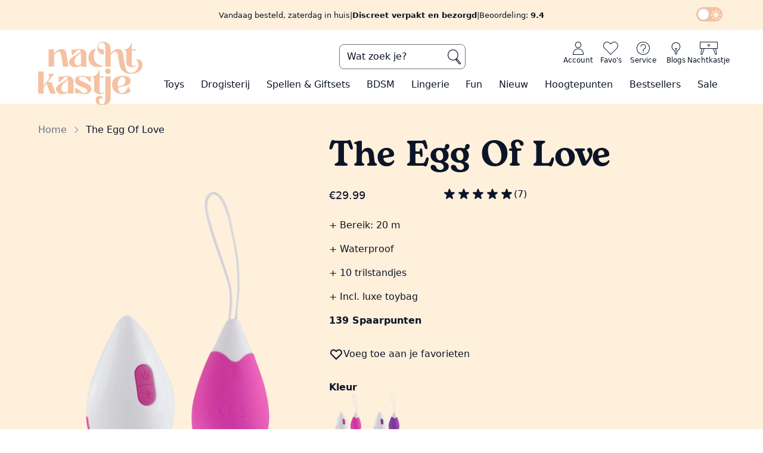

--- FILE ---
content_type: text/html; charset=UTF-8
request_url: https://nachtkastje.nl/product/the-egg-of-love
body_size: 58640
content:
<!DOCTYPE html>
<html lang="nl"
  x-data="{
    responsive:false,
    slug:null,
    subslug:null,
    dark:localStorage.dark?(localStorage.dark === 'true'):false,
    modal:false,
    toggleDark() {this.dark=!this.dark},
    toggleModal() {this.modal=!this.modal},
    isSlug(slug) {return this.slug === slug},
    getResponsive() {
      this.responsive = {
        'sm':window.innerWidth >= 640,
        'md':window.innerWidth >= 768,
        'lg':window.innerWidth >= 1024,
        'xl':window.innerWidth >= 1280,
        '2xl':window.innerWidth >= 1536
      }
    },
    init() {
      [_,this.slug,this.subslug] = window.location.pathname.split('/');
    }
  }"
  x-init="
    $watch('dark', (val) => localStorage.setItem('dark', val)); 
    $nextTick(() => {$dispatch('alpine-load')});
    getResponsive();
    init();
  "
  x-on:resize.window="getResponsive()"
  x-bind:class="{ 'dark': dark, 'touch-none overflow-hidden': modal }"
  class='scroll-smooth'>
  <head>
  <!-- Google Tag Manager -->
<!--   <script>(function(w,d,s,l,i){w[l]=w[l]||[];w[l].push({'gtm.start':
  new Date().getTime(),event:'gtm.js'});var f=d.getElementsByTagName(s)[0],
  j=d.createElement(s),dl=l!='dataLayer'?'&l='+l:'';j.async=true;j.src=
  'https://www.googletagmanager.com/gtm.js?id='+i+dl;f.parentNode.insertBefore(j,f);
  })(window,document,'script','dataLayer','GTM-5MVG8N5');</script> -->
  <script defer>
  (function(w, d, s, l) {
    w[l] = w[l] || [];
    w[l].push({
      'gtm.start': new Date().getTime(),
      event: 'gtm.js'
    });
    const f = d.getElementsByTagName(s)[0];
    const j = d.createElement(s);
    const dl = l !== 'dataLayer' ? '&l=' + l : '';
    j.async = true;
    j.src = 'https://pipeline.nachtkastje.nl/webevents';
    f.parentNode.insertBefore(j, f);
  })(window, document, 'script', 'dataLayer');
  </script>
  <!-- End Google Tag Manager -->
  <link rel="preload" href="/img/nk-logo.webp" as="image">
  <link rel="preconnect" href="https://www.googletagmanager.com">
  
  <link rel="icon" href="/NK-icon.ico">
  <!-- <link rel="prefetch" as="document" href="/toys"> -->
  <meta charset="utf-8">
  <meta name="viewport" content="width=device-width, initial-scale=1">
  <meta name="csrf-token" content="0jPzFF5LAA1jLFVS5hRrdtLMpiTDMpNvymMCfnqI">
  <meta name="description" content="Ontdek de favoriet: The Egg of Love! ✓Trillend eitje ✓Waterproof ✓USB-oplaadbaar Bestel op werkdagen voor 16:00 = volgende dag in huis." />

      <meta property="og:locale" content="NL" />
    <meta property="og:type" content="product" />
    <meta property="og:title" content="The Egg Of Love eitje op afstandsbediening | Nachtkastje" />
    <meta property="og:description" content="Ontdek de favoriet: The Egg of Love! ✓Trillend eitje ✓Waterproof ✓USB-oplaadbaar Bestel op werkdagen voor 16:00 = volgende dag in huis." />
    <meta property="og:url" content="https://nachtkastje.nl/product/the-egg-of-love" />
    <meta property="og:site_name" content="https://nachtkastje.nl" />
    <meta property="og:image" content="https://nachtkastje.nl/img/products/21363.jpg" />
  
    <link rel="canonical" href="https://nachtkastje.nl/product/the-egg-of-love">


  <title> The Egg Of Love eitje op afstandsbediening | Nachtkastje </title>

  
  <!-- Styles -->
  <link rel="stylesheet" href="/css/app.css?id=2d143b7bf39d720eefeb21bedfed08da">
  <!-- Livewire Styles -->
<style >
    [wire\:loading], [wire\:loading\.delay], [wire\:loading\.inline-block], [wire\:loading\.inline], [wire\:loading\.block], [wire\:loading\.flex], [wire\:loading\.table], [wire\:loading\.grid], [wire\:loading\.inline-flex] {
        display: none;
    }

    [wire\:loading\.delay\.shortest], [wire\:loading\.delay\.shorter], [wire\:loading\.delay\.short], [wire\:loading\.delay\.long], [wire\:loading\.delay\.longer], [wire\:loading\.delay\.longest] {
        display:none;
    }

    [wire\:offline] {
        display: none;
    }

    [wire\:dirty]:not(textarea):not(input):not(select) {
        display: none;
    }

    input:-webkit-autofill, select:-webkit-autofill, textarea:-webkit-autofill {
        animation-duration: 50000s;
        animation-name: livewireautofill;
    }

    @keyframes livewireautofill { from {} }
</style>

  <!-- Scripts -->
  <span script-hangout>
    <script src="/js/app.js?id=edb011698afb9595607e11cb7f534b21" defer></script>
    
    <script>const localDark=localStorage.dark?(localStorage.dark === 'true'):false;if(localDark)document.documentElement.classList.add('dark');</script>
    <script defer id="mcjs">!function(c,h,i,m,p){m=c.createElement(h),p=c.getElementsByTagName(h)[0],m.async=1,m.src=i,p.parentNode.insertBefore(m,p)}(document,"script","https://chimpstatic.com/mcjs-connected/js/users/e18f8385ce79e1bdfcbd577d1/3fe274266fcab9c93aa3a3134.js");</script>
        <script src="/js/components/breadcrumbs.js?id=1282e7e6ccfdec24d7d79a6004ee9ee0"></script>
      <script src="/js/components/img-loader.js?id=1e9711876c655e1e3b536bf96eb53cd1"></script>
  <script src="/js/components/bar-loader.js?id=28d3a49c1eb5eed5bed77a0e9733ca2a"></script>
      <script src="/js/components/cart-button.js?id=0b78c0e7d06b43faccdd52eeaf1b94e1"></script>
      <script src="/js/components/tip-modal.js?id=1d494df91c290a3256100886d4e51385"></script>
    <script>
        window.addEventListener('load',()=> {
            const items = JSON.parse('[{\u0022item_id\u0022:1105,\u0022item_name\u0022:\u0022Ladies Glide\u0022,\u0022list_name\u0022:\u0022browse pages\u0022,\u0022item_brand\u0022:\u0022Nachtkastje\u0022,\u0022item_category\u0022:\u0022Ladies Glide\u0022,\u0022item_variant\u0022:31086,\u0022quantity\u0022:1,\u0022price\u0022:\u002232.99\u0022},{\u0022item_id\u0022:46633,\u0022item_name\u0022:\u0022Feromonen Parfum Seductive\u0022,\u0022list_name\u0022:\u0022browse pages\u0022,\u0022item_brand\u0022:\u0022Nachtkastje\u0022,\u0022item_category\u0022:\u0022Parfums\u0022,\u0022item_variant\u0022:31100,\u0022quantity\u0022:1,\u0022price\u0022:\u002254.99\u0022},{\u0022item_id\u0022:1108,\u0022item_name\u0022:\u0022Ladies Glide Refill\u0022,\u0022list_name\u0022:\u0022browse pages\u0022,\u0022item_brand\u0022:\u0022Nachtkastje\u0022,\u0022item_category\u0022:\u0022Ladies Glide navulling\u0022,\u0022item_variant\u0022:32345,\u0022quantity\u0022:1,\u0022price\u0022:\u002282.99\u0022},{\u0022item_id\u0022:1680,\u0022item_name\u0022:\u0022Toycleaner\u0022,\u0022list_name\u0022:\u0022browse pages\u0022,\u0022item_brand\u0022:\u0022Nachtkastje\u0022,\u0022item_category\u0022:\u0022Toycleaner\u0022,\u0022item_variant\u0022:31124,\u0022quantity\u0022:1,\u0022price\u0022:\u002214.99\u0022},{\u0022item_id\u0022:1110,\u0022item_name\u0022:\u0022Femme Intime Watermeloen\u0022,\u0022list_name\u0022:\u0022browse pages\u0022,\u0022item_brand\u0022:\u0022Nachtkastje\u0022,\u0022item_category\u0022:\u0022Scheercr\\u00e8mes\u0022,\u0022item_variant\u0022:31603,\u0022quantity\u0022:1,\u0022price\u0022:\u002229.99\u0022},{\u0022item_id\u0022:47319,\u0022item_name\u0022:\u0022Play \\u0026 Clean Toycleaner\u0022,\u0022list_name\u0022:\u0022browse pages\u0022,\u0022item_brand\u0022:\u0022Nachtkastje\u0022,\u0022item_category\u0022:\u0022Toycleaner\u0022,\u0022item_variant\u0022:21643,\u0022quantity\u0022:1,\u0022price\u0022:\u00226.99\u0022},{\u0022item_id\u0022:47819,\u0022item_name\u0022:\u0022Femme Intime Seductive\u0022,\u0022list_name\u0022:\u0022browse pages\u0022,\u0022item_brand\u0022:\u0022Nachtkastje\u0022,\u0022item_category\u0022:\u0022Scheercr\\u00e8mes\u0022,\u0022item_variant\u0022:31602,\u0022quantity\u0022:1,\u0022price\u0022:\u002229.99\u0022},{\u0022item_id\u0022:46806,\u0022item_name\u0022:\u0022Special Glide\u0022,\u0022list_name\u0022:\u0022browse pages\u0022,\u0022item_brand\u0022:\u0022Nachtkastje\u0022,\u0022item_category\u0022:\u0022Anaal spray\u0022,\u0022item_variant\u0022:32192,\u0022quantity\u0022:1,\u0022price\u0022:\u002216.99\u0022},{\u0022item_id\u0022:47321,\u0022item_name\u0022:\u0022Smooth Glide \u0022,\u0022list_name\u0022:\u0022browse pages\u0022,\u0022item_brand\u0022:\u0022Nachtkastje\u0022,\u0022item_category\u0022:\u0022Glijmiddel op waterbasis\u0022,\u0022item_variant\u0022:21644,\u0022quantity\u0022:1,\u0022price\u0022:\u00225.99\u0022},{\u0022item_id\u0022:46678,\u0022item_name\u0022:\u0022Femme Intime Perzik\u0022,\u0022list_name\u0022:\u0022browse pages\u0022,\u0022item_brand\u0022:\u0022Nachtkastje\u0022,\u0022item_category\u0022:\u0022Scheercr\\u00e8mes\u0022,\u0022item_variant\u0022:31600,\u0022quantity\u0022:1,\u0022price\u0022:\u002229.99\u0022},{\u0022item_id\u0022:1114,\u0022item_name\u0022:\u0022Viacream Ultimate for women\u0022,\u0022list_name\u0022:\u0022browse pages\u0022,\u0022item_brand\u0022:\u0022Nachtkastje\u0022,\u0022item_category\u0022:\u0022Lustopwekkers\u0022,\u0022item_variant\u0022:18287,\u0022quantity\u0022:1,\u0022price\u0022:\u002225.99\u0022},{\u0022item_id\u0022:46539,\u0022item_name\u0022:\u0022Warming Caramel\u0022,\u0022list_name\u0022:\u0022browse pages\u0022,\u0022item_brand\u0022:\u0022Nachtkastje\u0022,\u0022item_category\u0022:\u0022Smaakjes glijmiddelen\u0022,\u0022item_variant\u0022:31082,\u0022quantity\u0022:1,\u0022price\u0022:\u002222.99\u0022},{\u0022item_id\u0022:48447,\u0022item_name\u0022:\u0022Pillow \\u0026 Body Mist\u0022,\u0022list_name\u0022:\u0022browse pages\u0022,\u0022item_brand\u0022:\u0022Nachtkastje\u0022,\u0022item_category\u0022:\u0022Parfums\u0022,\u0022item_variant\u0022:31606,\u0022quantity\u0022:1,\u0022price\u0022:\u002232.99\u0022},{\u0022item_id\u0022:47893,\u0022item_name\u0022:\u0022Massagekaars Seductive\u0022,\u0022list_name\u0022:\u0022browse pages\u0022,\u0022item_brand\u0022:\u0022Nachtkastje\u0022,\u0022item_category\u0022:\u0022Massage\u0022,\u0022item_variant\u0022:31049,\u0022quantity\u0022:1,\u0022price\u0022:\u002232.99\u0022},{\u0022item_id\u0022:46808,\u0022item_name\u0022:\u0022Likeur 43+26\u0022,\u0022list_name\u0022:\u0022browse pages\u0022,\u0022item_brand\u0022:\u0022Nachtkastje\u0022,\u0022item_category\u0022:\u0022Smaakjes glijmiddelen\u0022,\u0022item_variant\u0022:31088,\u0022quantity\u0022:1,\u0022price\u0022:\u002222.99\u0022},{\u0022item_id\u0022:47046,\u0022item_name\u0022:\u0022Pleasure Balls\u0022,\u0022list_name\u0022:\u0022browse pages\u0022,\u0022item_brand\u0022:\u0022Nachtkastje\u0022,\u0022item_category\u0022:\u0022Kegelballen\u0022,\u0022item_variant\u0022:21160,\u0022quantity\u0022:1,\u0022price\u0022:\u002214.99\u0022},{\u0022item_id\u0022:47174,\u0022item_name\u0022:\u0022DailyKaat\u0022,\u0022list_name\u0022:\u0022browse pages\u0022,\u0022item_brand\u0022:\u0022Nachtkastje\u0022,\u0022item_category\u0022:\u0022Koppelvibrators\u0022,\u0022item_variant\u0022:21038,\u0022quantity\u0022:1,\u0022price\u0022:\u0022109.99\u0022},{\u0022item_id\u0022:46484,\u0022item_name\u0022:\u0022Massagekaars Bourbon\u0022,\u0022list_name\u0022:\u0022browse pages\u0022,\u0022item_brand\u0022:\u0022Nachtkastje\u0022,\u0022item_category\u0022:\u0022Massage\u0022,\u0022item_variant\u0022:31045,\u0022quantity\u0022:1,\u0022price\u0022:\u002232.99\u0022},{\u0022item_id\u0022:47965,\u0022item_name\u0022:\u0022Bodyfoam Seductive\u0022,\u0022list_name\u0022:\u0022browse pages\u0022,\u0022item_brand\u0022:\u0022Nachtkastje\u0022,\u0022item_category\u0022:\u0022Body Verzorging\u0022,\u0022item_variant\u0022:31604,\u0022quantity\u0022:1,\u0022price\u0022:\u002222.99\u0022},{\u0022item_id\u0022:47260,\u0022item_name\u0022:\u0022What Couples Want\u0022,\u0022list_name\u0022:\u0022browse pages\u0022,\u0022item_brand\u0022:\u0022Nachtkastje\u0022,\u0022item_category\u0022:\u0022Erotische spellen\u0022,\u0022item_variant\u0022:21426,\u0022quantity\u0022:1,\u0022price\u0022:\u002229.99\u0022}]');

            if(items) {
                document.body.dispatchEvent(new CustomEvent('product-index-data', {
                    detail: {
                        items: items
                    }
                })); 
            }
        });
    </script>
    <script src="/js/components/product-index.js?id=c334e203a8e4d4c8c0d4f857b8190819" defer></script>
    <script>
      window.addEventListener('load',()=> {
        document.body.dispatchEvent(new CustomEvent('product-show-data', {
          detail: JSON.parse('{\u0022item_name\u0022:\u0022The Egg Of Love\u0022,\u0022item_id\u0022:47243,\u0022price\u0022:\u002229.99\u0022}')        }));
        document.body.dispatchEvent(new CustomEvent('schema-org-product', {
          detail: {
            product: JSON.parse('{\u0022usps\u0022:\u0022Bereik: 20 m\\r\\nWaterproof\\r\\n10 trilstandjes\\r\\nIncl. luxe toybag\u0022,\u0022vimeolink\u0022:null,\u0022points\u0022:139,\u0022proddesc\u0022:\u0022\\u003Cp\\u003EZoek jij een\\u003Cb\\u003E trillend eitje\\u003C\\\/b\\u003E die jouw lover op \\u003Cb\\u003E20 meter afstand \\u003C\\\/b\\u003Ekan bedienen? Kies dan voor The Egg Of Love! \\u003Cb\\u003EThe Egg Of Love\\u003C\\\/b\\u003E is een trrrrillend eitje met draadloze afstandsbediening. Ze heeft maar liefst \\u003Cb\\u003E10 verschillende trilstandjes.\\u003C\\\/b\\u003E Welk standje wordt jouw favoriet?\\u00a0\\u003C\\\/p\\u003E\\r\\n\\u003Cp\\u003E\\u003Cstrong\\u003EIn het kort:\\u003C\\\/strong\\u003E\\u003C\\\/p\\u003E\\u003Cul\\u003E\\r\\n\\u003Cli\\u003EDraadloze afstandsbediening\\u003C\\\/li\\u003E\\r\\n\\u003Cli\\u003E10 trilstanden\\u003C\\\/li\\u003E\\r\\n\\u003Cli\\u003EBereik: 20 meter\\u003C\\\/li\\u003E\\r\\n\\u003Cli\\u003EMateriaal: ABS en siliconen\\u003C\\\/li\\u003E\\r\\n\\u003Cli\\u003EUSB-oplaadbaar\\u003C\\\/li\\u003E\\u003C\\\/ul\\u003E\\u003Cp\\u003EThe Egg Of Love is \\u003Cb\\u003Ewaterproof\\u003C\\\/b\\u003E, dus mag met jou mee in bad!\\u003C\\\/p\\u003E\\u003Cul\\u003E\\r\\n\\u003C\\\/ul\\u003E\\r\\n\\u003Cp\\u003EThe Egg Of Love is 6,2 cm lang en heeft een diameter van 3,3 cm. Ze wordt geleverd in een luxe Nachtkastje.nl toybag.\\u003C\\\/p\\u003E\u0022,\u0022positive\u0022:\u0022Ze is USB-oplaadbaar\\r\\nThe Egg Of Love is waterproof, dus mag met jou mee in bad\\r\\nZe wordt geleverd in een luxe toybag\u0022,\u0022negative\u0022:\u0022\u0022,\u0022title\u0022:\u0022The Egg Of Love\u0022,\u0022mainphoto_id\u0022:21363,\u0022price\u0022:\u002229.99\u0022,\u0022strProdteaser\u0022:\u0022Trrrrillend eitje met 10 trilstandjes! Bereik: 20 meter. \u0022,\u0022saleprice\u0022:\u00220.00\u0022,\u0022metadescription\u0022:\u0022Ontdek de favoriet: The Egg of Love! \\u2713Trillend eitje \\u2713Waterproof \\u2713USB-oplaadbaar Bestel op werkdagen voor 16:00 = volgende dag in huis.\u0022,\u0022url\u0022:\u0022the-egg-of-love\u0022,\u0022instock\u0022:169,\u0022prod_id\u0022:47243,\u0022stars\u0022:5,\u0022amount_ordered\u0022:298,\u0022created_at\u0022:\u00222018-09-21T07:37:06.000000Z\u0022,\u0022highlightproduct\u0022:0,\u0022hotitem\u0022:0,\u0022deliverymoment\u0022:\u0022Voor 16:00 besteld, vrijdag in huis\u0022,\u0022metatitle\u0022:\u0022The Egg Of Love eitje op afstandsbediening | Nachtkastje\u0022,\u0022review_count\u0022:7,\u0022color_id\u0022:0,\u0022pricePercCalc\u0022:\u00220\u0022,\u0022priceCalc\u0022:\u002229.99\u0022,\u0022categories\u0022:[{\u0022cat_id\u0022:100079,\u0022parent_id\u0022:null,\u0022catdesc\u0022:\u0022Vibrerende eitjes\u0022,\u0022laravel_through_key\u0022:47243},{\u0022cat_id\u0022:100229,\u0022parent_id\u0022:0,\u0022catdesc\u0022:\u0022Voor haar\u0022,\u0022laravel_through_key\u0022:47243},{\u0022cat_id\u0022:100226,\u0022parent_id\u0022:0,\u0022catdesc\u0022:\u0022Seksspeeltjes voor koppels\u0022,\u0022laravel_through_key\u0022:47243},{\u0022cat_id\u0022:100227,\u0022parent_id\u0022:0,\u0022catdesc\u0022:\u0022Seksspeeltjes voor vrouwen\u0022,\u0022laravel_through_key\u0022:47243},{\u0022cat_id\u0022:100233,\u0022parent_id\u0022:100066,\u0022catdesc\u0022:\u0022Remote control vibrators\u0022,\u0022laravel_through_key\u0022:47243}],\u0022sizes\u0022:[],\u0022colors\u0022:[{\u0022prodvar_id\u0022:48202,\u0022color_id\u0022:30,\u0022size_id\u0022:0,\u0022price\u0022:\u002244.99\u0022,\u0022instock\u0022:58,\u0022color\u0022:{\u0022color_id\u0022:30,\u0022color\u0022:\u0022roze\u0022,\u0022colorcode\u0022:\u0022#ff568d\u0022},\u0022photovariants\u0022:[{\u0022photo_id\u0022:21363,\u0022productvariant_id\u0022:48202,\u0022ordering\u0022:8},{\u0022photo_id\u0022:21365,\u0022productvariant_id\u0022:48202,\u0022ordering\u0022:5},{\u0022photo_id\u0022:21367,\u0022productvariant_id\u0022:48202,\u0022ordering\u0022:3},{\u0022photo_id\u0022:21369,\u0022productvariant_id\u0022:48202,\u0022ordering\u0022:1}]},{\u0022prodvar_id\u0022:48203,\u0022color_id\u0022:48,\u0022size_id\u0022:0,\u0022price\u0022:\u002244.99\u0022,\u0022instock\u0022:111,\u0022color\u0022:{\u0022color_id\u0022:48,\u0022color\u0022:\u0022paars\u0022,\u0022colorcode\u0022:\u0022#8b008b\u0022},\u0022photovariants\u0022:[{\u0022photo_id\u0022:21362,\u0022productvariant_id\u0022:48203,\u0022ordering\u0022:7},{\u0022photo_id\u0022:21364,\u0022productvariant_id\u0022:48203,\u0022ordering\u0022:6},{\u0022photo_id\u0022:21366,\u0022productvariant_id\u0022:48203,\u0022ordering\u0022:4},{\u0022photo_id\u0022:21368,\u0022productvariant_id\u0022:48203,\u0022ordering\u0022:2}]}],\u0022attributeproducts\u0022:[{\u0022product_id\u0022:47243,\u0022attribute_id\u0022:1,\u0022value\u0022:\u00226,2\u0022,\u0022attributes\u0022:{\u0022id\u0022:1,\u0022title\u0022:\u0022Lengte\u0022,\u0022attributegroup_id\u0022:2,\u0022searchable\u0022:1,\u0022attributegroups\u0022:{\u0022id\u0022:2,\u0022title\u0022:\u0022Afmetingen\u0022}}},{\u0022product_id\u0022:47243,\u0022attribute_id\u0022:2,\u0022value\u0022:\u00223,3\u0022,\u0022attributes\u0022:{\u0022id\u0022:2,\u0022title\u0022:\u0022Diameter\u0022,\u0022attributegroup_id\u0022:2,\u0022searchable\u0022:1,\u0022attributegroups\u0022:{\u0022id\u0022:2,\u0022title\u0022:\u0022Afmetingen\u0022}}},{\u0022product_id\u0022:47243,\u0022attribute_id\u0022:4,\u0022value\u0022:\u00221\u0022,\u0022attributes\u0022:{\u0022id\u0022:4,\u0022title\u0022:\u0022Vaginaal\u0022,\u0022attributegroup_id\u0022:1,\u0022searchable\u0022:1,\u0022attributegroups\u0022:{\u0022id\u0022:1,\u0022title\u0022:\u0022Stimulatie\u0022}}},{\u0022product_id\u0022:47243,\u0022attribute_id\u0022:22,\u0022value\u0022:\u00221\u0022,\u0022attributes\u0022:{\u0022id\u0022:22,\u0022title\u0022:\u0022Waterproof\u0022,\u0022attributegroup_id\u0022:4,\u0022searchable\u0022:1,\u0022attributegroups\u0022:{\u0022id\u0022:4,\u0022title\u0022:\u0022Eigenschappen\u0022}}},{\u0022product_id\u0022:47243,\u0022attribute_id\u0022:28,\u0022value\u0022:\u00221\u0022,\u0022attributes\u0022:{\u0022id\u0022:28,\u0022title\u0022:\u0022Draadloze afstandsbediening\u0022,\u0022attributegroup_id\u0022:7,\u0022searchable\u0022:1,\u0022attributegroups\u0022:{\u0022id\u0022:7,\u0022title\u0022:\u0022Afstandsbediening\u0022}}},{\u0022product_id\u0022:47243,\u0022attribute_id\u0022:29,\u0022value\u0022:\u002220\u0022,\u0022attributes\u0022:null},{\u0022product_id\u0022:47243,\u0022attribute_id\u0022:30,\u0022value\u0022:\u00221\u0022,\u0022attributes\u0022:{\u0022id\u0022:30,\u0022title\u0022:\u0022USB-oplaadbaar\u0022,\u0022attributegroup_id\u0022:3,\u0022searchable\u0022:1,\u0022attributegroups\u0022:{\u0022id\u0022:3,\u0022title\u0022:\u0022Power\u0022}}},{\u0022product_id\u0022:47243,\u0022attribute_id\u0022:36,\u0022value\u0022:\u00221\u0022,\u0022attributes\u0022:{\u0022id\u0022:36,\u0022title\u0022:\u0022Siliconen\u0022,\u0022attributegroup_id\u0022:4,\u0022searchable\u0022:1,\u0022attributegroups\u0022:{\u0022id\u0022:4,\u0022title\u0022:\u0022Eigenschappen\u0022}}},{\u0022product_id\u0022:47243,\u0022attribute_id\u0022:78,\u0022value\u0022:\u002210\u0022,\u0022attributes\u0022:null},{\u0022product_id\u0022:47243,\u0022attribute_id\u0022:83,\u0022value\u0022:\u00221\u0022,\u0022attributes\u0022:null}],\u0022color\u0022:{\u0022color_id\u0022:0,\u0022color\u0022:\u0022dusty rose\u0022},\u0022currentvariant\u0022:null,\u0022prodvar_id\u0022:null}')          }
        }));
      });
    </script>
    <script src="/js/components/product-show.js?id=522a3386a4a1c11c1479f2104a7ab788" defer></script>
    <script defer src="/js/swiper/products_related.js?id=aa4c5d3e14e897605f54b164469a1aef"></script>
      <!-- Varify.io® code for Nachtkastje-->
    <script>
      window.varify = window.varify || {};
      window.varify.iid = 4031;
    </script>
    <script src=https://app.varify.io/varify.js></script>
  </span>

  <!-- Varify.io® code for Nachtkastje-->
  <script>
    window.varify = window.varify || {};
    window.varify.iid = 4031;
  </script>
  <script src=https://app.varify.io/varify.js></script>

</head>
  <body x-data="{
    modal:false,
    load:false,
    modalOn() {
      this.modal = true
    },
    modalOff() {
      this.modal = false;
      this.load = false;
    }
  }"
  @modaldata="load=true"
  id=body
  x-on:keydown.escape="modalOff()"
  class="font-sans antialiased theme-main">
  <!-- Google Tag Manager (noscript) -->
  <noscript><iframe src="https://www.googletagmanager.com/ns.html?id=GTM-5MVG8N5"
  height="0" width="0" style="display:none;visibility:hidden"></iframe></noscript>
  <!-- End Google Tag Manager (noscript) -->

    <div product-modal x-cloak x-show=modal&&load
    x-transition:enter="transition ease-in-out duration-150"
    x-transition:enter-start="opacity-0"
    x-transition:enter-end="opacity-100"
    x-transition:leave="transition ease-in-out duration-300"
    x-transition:leave-start="opacity-100"
    x-transition:leave-end="opacity-0"
    class='z-50 fixed inset-0 bg-black bg-opacity-30 grid lg:grid-cols-14 lg:grid-rows-8'>
    <div class="shadow sm:rounded-md bg-theme-orange dark:bg-theme-orange px-4 py-5 sm:p-6 lg:col-start-5 lg:row-start-2 lg:row-span-6 lg:col-span-6 relative flex flex-col gap-4 dark:text-theme-text-dark" x-on:click.away="modalOff()" x-show="modal" x-transition:enter="transition ease-in-out duration-150" x-transition:enter-start="translate-y-32 scale-90" x-transition:enter-end="translate-y-0 scale-100" x-transition:leave="transition ease-in-out duration-300" x-transition:leave-start="translate-y-0 scale-100" x-transition:leave-end="translate-y-32 scale-90">
  <button class='absolute right-2 top-2 hover:bg-theme-light hover:text-theme-orange rounded-full'>
        <svg x-on:click="modalOff()" class="h-6 aspect-square" xmlns="http://www.w3.org/2000/svg" viewBox="0 0 20 20" fill="currentColor" aria-hidden="true">
  <path fill-rule="evenodd" d="M4.293 4.293a1 1 0 011.414 0L10 8.586l4.293-4.293a1 1 0 111.414 1.414L11.414 10l4.293 4.293a1 1 0 01-1.414 1.414L10 11.414l-4.293 4.293a1 1 0 01-1.414-1.414L8.586 10 4.293 5.707a1 1 0 010-1.414z" clip-rule="evenodd"/>
</svg>      </button>
      
      <strong class='flex justify-center gap-1'>
        <svg class="h-6 aspect-square" xmlns="http://www.w3.org/2000/svg" viewBox="0 0 20 20" fill="currentColor" aria-hidden="true">
  <path fill-rule="evenodd" d="M16.707 5.293a1 1 0 010 1.414l-8 8a1 1 0 01-1.414 0l-4-4a1 1 0 011.414-1.414L8 12.586l7.293-7.293a1 1 0 011.414 0z" clip-rule="evenodd"/>
</svg>        Toegevoegd aan je Nachtkastje
      </strong>
      <div loader class='flex-1 flex flex-col gap-4'>
        <span loading class='h-[90%] flex justify-center items-center'>
          <svg class="w-16 animate-reverse-spin" xmlns="http://www.w3.org/2000/svg" fill="none" viewBox="0 0 24 24" stroke-width="2" stroke="currentColor" aria-hidden="true">
  <path stroke-linecap="round" stroke-linejoin="round" d="M4 4v5h.582m15.356 2A8.001 8.001 0 004.582 9m0 0H9m11 11v-5h-.581m0 0a8.003 8.003 0 01-15.357-2m15.357 2H15"/>
</svg>        </span>
      </div>
      <div container class='flex-1 flex flex-col gap-4 hidden'>

      </div>
      <div class='flex justify-between gap-4'>
        <div class='flex relative w-full'>
  <span class="opacity-0 border flex p-3 scale-105 w-full bg-theme-text-dark hover:bg-theme-orange text-theme-cold hover:text-theme-text-dark text-lg">
    <svg class="h-7 aspect-square" xmlns="http://www.w3.org/2000/svg" fill="none" viewBox="0 0 24 24" stroke-width="2" stroke="currentColor" aria-hidden="true">
  <path stroke-linecap="round" stroke-linejoin="round" d="M15 19l-7-7 7-7"/>
</svg>          Verder winkelen
  </span>
  <button 
        class="absolute flex items-center p-3 hover:scale-105 hover:border hover:border-slate-700 dark:hover:border-slate-200 shadow-lg rounded-lg transform duration-100 ease-in-out w-full bg-theme-text-dark hover:bg-theme-orange text-theme-cold hover:text-theme-text-dark text-lg" x-on:click="modalOff()"
    ADD
  >
    <svg class="h-7 aspect-square" xmlns="http://www.w3.org/2000/svg" fill="none" viewBox="0 0 24 24" stroke-width="2" stroke="currentColor" aria-hidden="true">
  <path stroke-linecap="round" stroke-linejoin="round" d="M15 19l-7-7 7-7"/>
</svg>          Verder winkelen
  </button>
</div>
        <div class='flex relative w-full'>
  <span class="opacity-0 border flex p-3 scale-105 w-full bg-theme-text-dark hover:bg-theme-orange text-theme-cold hover:text-theme-text-dark text-lg">
    Naar je Nachtkastje
          <svg class="h-7 aspect-square" xmlns="http://www.w3.org/2000/svg" fill="none" viewBox="0 0 24 24" stroke-width="2" stroke="currentColor" aria-hidden="true">
  <path stroke-linecap="round" stroke-linejoin="round" d="M9 5l7 7-7 7"/>
</svg>
  </span>
  <button 
           
        onclick="location.href='https:\/\/nachtkastje.nl\/winkelmandje'"
       
        class="absolute flex items-center p-3 hover:scale-105 hover:border hover:border-slate-700 dark:hover:border-slate-200 shadow-lg rounded-lg transform duration-100 ease-in-out w-full bg-theme-text-dark hover:bg-theme-orange text-theme-cold hover:text-theme-text-dark text-lg"
    ADD
  >
    Naar je Nachtkastje
          <svg class="h-7 aspect-square" xmlns="http://www.w3.org/2000/svg" fill="none" viewBox="0 0 24 24" stroke-width="2" stroke="currentColor" aria-hidden="true">
  <path stroke-linecap="round" stroke-linejoin="round" d="M9 5l7 7-7 7"/>
</svg>
  </button>
</div>
      </div>
</div>  </div>
      
      <span class="fixed md:hidden right-2 bottom-2 z-50">
      <a href="https://wa.me/31316251570">
        <button class="p-2 border-4 border-white rounded-full bg-[#42e35e]">
          <svg fill=currentColor id="Layer_1" data-name="Layer 1" xmlns="http://www.w3.org/2000/svg" viewBox="0 0 29 29" class="h-8 aspect-square text-white">
  <path d="M21.04,17.38c-.36-.18-2.12-1.05-2.45-1.17-.33-.12-.57-.18-.81,.18-.24,.36-.93,1.17-1.14,1.41-.21,.24-.42,.27-.78,.09-2.11-1.06-3.5-1.88-4.89-4.27-.37-.63,.37-.59,1.06-1.96,.12-.24,.06-.45-.03-.63-.09-.18-.81-1.95-1.11-2.67-.29-.7-.59-.6-.81-.61-.21-.01-.45-.01-.69-.01s-.63,.09-.96,.45c-.33,.36-1.26,1.23-1.26,3s1.29,3.48,1.46,3.72c.18,.24,2.53,3.86,6.14,5.42,2.28,.98,3.17,1.07,4.31,.9,.69-.1,2.12-.87,2.42-1.71,.3-.84,.3-1.56,.21-1.71-.08-.16-.32-.25-.68-.43Zm-6.55,8.95c-2.15,0-4.25-.58-6.08-1.66l-.43-.26-4.52,1.18,1.2-4.41-.28-.45c-1.2-1.9-1.83-4.1-1.83-6.36C2.55,7.79,7.91,2.43,14.5,2.43c3.19,0,6.19,1.24,8.44,3.5,2.25,2.26,3.64,5.26,3.63,8.45,0,6.59-5.5,11.95-12.08,11.95h0ZM24.66,4.21C21.94,1.5,18.33,0,14.49,0,6.57,0,.12,6.45,.12,14.37c0,2.53,.66,5,1.92,7.19L0,29l7.62-2c2.1,1.15,4.46,1.75,6.87,1.75h0c7.92,0,14.51-6.45,14.51-14.37,0-3.84-1.63-7.44-4.34-10.16h0Z"/>
</svg>        </button>
      </a>
    </span>
  
  <header class=z-30 x-data="{ sidebar:false, search_modal:false }">

  <div class="w-full z-50 theme-light">
  <!-- Top info bar -->
  <div class="relative flex md:h-[50px] container mx-auto text-center">
    <div class="text-theme-text-dark text-[13px] flex items-center flex-col md:flex-row md:gap-1 mx-auto">
      <span>Vandaag besteld, zaterdag in huis</span>
              <span class='hidden md:inline'>|</span>
            <span class='font-bold'>Discreet verpakt en bezorgd</span>
      <span class='hidden md:inline'>|</span>
      <a href="https://www.feedbackcompany.com/nl-nl/reviews/nachtkastje-nl" 
      target="_blank">Beoordeling: <span class="font-bold hover:underline">9.4</span></a>
    </div>
    <label id="darkmode-container" for="darkmode-switch" class="absolute cursor-pointer right-1 top-6 md:top-3">
  
  <script>el=Object.assign(document.createElement('input'),{type:'checkbox',id:'darkmode-switch',className:'sr-only peer',checked:localDark});el.setAttribute('x-on:click','toggleDark()');document.getElementById('darkmode-container').prepend(el);</script>
  <label class="hidden" for="darkmode-switch">dark/light mode</label>
  <div class="bg-theme-orange border-2 border-theme-orange h-6 w-11 rounded-full peer-checked:bg-theme-text-dark peer-checked:border-theme-text-dark
    after:absolute after:top-0.5 after:left-0.5 after:bg-white after:border after:border-gray-300 after:rounded-full after:h-5 after:w-5 after:transition after:shadow-sm
    peer-checked:after:translate-x-full peer-checked:after:border-white">
    <svg class="text-theme-light w-1/2 absolute right-0" xmlns="http://www.w3.org/2000/svg" viewBox="0 0 20 20" fill="currentColor" aria-hidden="true">
  <path fill-rule="evenodd" d="M10 2a1 1 0 011 1v1a1 1 0 11-2 0V3a1 1 0 011-1zm4 8a4 4 0 11-8 0 4 4 0 018 0zm-.464 4.95l.707.707a1 1 0 001.414-1.414l-.707-.707a1 1 0 00-1.414 1.414zm2.12-10.607a1 1 0 010 1.414l-.706.707a1 1 0 11-1.414-1.414l.707-.707a1 1 0 011.414 0zM17 11a1 1 0 100-2h-1a1 1 0 100 2h1zm-7 4a1 1 0 011 1v1a1 1 0 11-2 0v-1a1 1 0 011-1zM5.05 6.464A1 1 0 106.465 5.05l-.708-.707a1 1 0 00-1.414 1.414l.707.707zm1.414 8.486l-.707.707a1 1 0 01-1.414-1.414l.707-.707a1 1 0 011.414 1.414zM4 11a1 1 0 100-2H3a1 1 0 000 2h1z" clip-rule="evenodd"/>
</svg>    <svg class="text-theme-cold w-1/2" xmlns="http://www.w3.org/2000/svg" viewBox="0 0 20 20" fill="currentColor" aria-hidden="true">
  <path d="M17.293 13.293A8 8 0 016.707 2.707a8.001 8.001 0 1010.586 10.586z"/>
</svg>  </div>
</label>
  </div>
</div>

  <div class="container mx-auto grid grid-cols-8 md:grid-cols-12 gap-3 md:gap-5 md:my-5">
      
      <div class='col-span-3 grid grid-cols-3 md:hidden'>
        <button aria-label="Navigatie menu" class="m-auto" @click="sidebar=!sidebar, toggleModal()">
          <svg class="h-[1.375rem] mx-auto" xmlns="http://www.w3.org/2000/svg" fill="none" viewBox="0 0 24 24" stroke-width="2" stroke="currentColor" aria-hidden="true">
  <path stroke-linecap="round" stroke-linejoin="round" d="M4 6h16M4 12h16M4 18h16"/>
</svg>        </button>
      </div>
      <div class="h-0 col-span-2 md:row-span-3 select-none">
        <a href="https://nachtkastje.nl" class="max-h-full">
          <picture class="block dark:hidden">
  <source srcset="/img/nk-logo-peach.webp" type="image/webp">
  <source srcset="/img/nk-logo-peach.png" type="image/png">
  <img class="object-cover" src="/img/nk-logo.webp" alt="nachtkastje.nl logo">
</picture>
<picture class="hidden dark:block">
  <source srcset="/img/nk-logo-cold.webp" type="image/webp">
  <source srcset="/img/nk-logo-cold.png" type="image/png">
  <img class="object-cover" src="/img/nk-logo-cold.webp" alt="nachtkastje.nl logo">
</picture>        </a>
      </div>
      
      <div wire:id="nUsptZnWx4iqD9vtRZe3" wire:initial-data="{&quot;fingerprint&quot;:{&quot;id&quot;:&quot;nUsptZnWx4iqD9vtRZe3&quot;,&quot;name&quot;:&quot;menu.search&quot;,&quot;locale&quot;:&quot;nl&quot;,&quot;path&quot;:&quot;product\/the-egg-of-love&quot;,&quot;method&quot;:&quot;GET&quot;,&quot;v&quot;:&quot;acj&quot;},&quot;effects&quot;:{&quot;listeners&quot;:[]},&quot;serverMemo&quot;:{&quot;children&quot;:[],&quot;errors&quot;:[],&quot;htmlHash&quot;:&quot;56fbafd3&quot;,&quot;data&quot;:{&quot;search&quot;:&quot;&quot;,&quot;load&quot;:false},&quot;dataMeta&quot;:[],&quot;checksum&quot;:&quot;84a87574c0feedf27ed320fda689a03b8c22f0a8080433271634dc81c6a0437c&quot;}}" x-data="{ search:false, modal:false }"
  x-init="
    $watch('search_modal', (val) => {
      if(val) {
        modal = true
        window.livewire.find('nUsptZnWx4iqD9vtRZe3').load = true
      }
    })
  "
  class='col-start-4 col-span-6 absolute md:static'>
  <div class="hidden md:grid grid-cols-8 h-full">
    <div x-data="{ show:true }" 
      :class="search ? 'col-start-0 col-span-6' : 'col-span-3 col-start-4'">
      <div class='relative inset-y-1'>
        <div @click.away="search=false" x-cloak='' x-show='show'
          class='absolute top-0 bottom-0 w-full grid grid-cols-1 z-30'>
          <form method=get action="https://nachtkastje.nl/zoeken">
            <label class=search>
  <input 
    @click="search=true" 
          wire:click="$set('load',true)"
        wire:model.debounce.200ms=search 
    :class="search ? 'md:rounded-b-none' : ''"
    type=search x-ref=searchbar name=value placeholder='Wat zoek je?'
    class="md:rounded-lg"
    />
  <button type=reset reset wire:click='$set("search","")'>
    <svg stroke-width="1.5" class="w-[1.375rem]" xmlns="http://www.w3.org/2000/svg" fill="none" viewBox="0 0 24 24" stroke-width="2" stroke="currentColor" aria-hidden="true">
  <path stroke-linecap="round" stroke-linejoin="round" d="M6 18L18 6M6 6l12 12"/>
</svg>  </button>
  <button search aria-label="Producten zoeken">
    <svg fill=currentColor id="Layer_1" data-name="Layer 1" xmlns="http://www.w3.org/2000/svg" viewBox="0 0 18.49 20.33" class="w-[1.375rem]">
  <path d="M7.5,0C3.36,0,0,3.36,0,7.5s3.36,7.5,7.5,7.5,7.5-3.36,7.5-7.5S11.64,0,7.5,0m0,1c3.58,0,6.5,2.92,6.5,6.5s-2.92,6.5-6.5,6.5S1,11.08,1,7.5,3.92,1,7.5,1"/>
  <path d="M13.26,12.3c-.61,.73-1.35,1.34-2.19,1.79l4.94,5.75c.28,.33,.67,.5,1.07,.5,.36,0,.72-.14,1-.42,.27-.27,.41-.63,.41-.99,0-.33-.11-.65-.34-.92l-4.89-5.71Zm-.04,1.49l4.17,4.87c.07,.08,.1,.17,.1,.27s-.04,.21-.12,.28c-.11,.11-.23,.12-.29,.12-.07,0-.2-.02-.31-.15l-4.19-4.88c.22-.16,.43-.34,.64-.53"/>
</svg>  </button>
</label>
            <div x-cloak='' x-show=search
              class='w-full p-2 theme-main border-x border-b border-gray-600 grid grid-rows-3'>
                              <svg class="row-span-3 w-20 m-auto text-gray-300 animate-reverse-spin" xmlns="http://www.w3.org/2000/svg" fill="none" viewBox="0 0 24 24" stroke-width="2" stroke="currentColor" aria-hidden="true">
  <path stroke-linecap="round" stroke-linejoin="round" d="M4 4v5h.582m15.356 2A8.001 8.001 0 004.582 9m0 0H9m11 11v-5h-.581m0 0a8.003 8.003 0 01-15.357-2m15.357 2H15"/>
</svg> 
                          </div>
          </form>
        </div>
      </div>
    </div>
  </div>
  
  <div x-cloak x-show=modal 
    x-transition:enter="transition ease-in-out duration-200" 
    x-transition:enter-start="transform translate-x-full" 
    x-transition:enter-end="transform translate-x-0" 
    x-transition:leave="transition ease-in-out duration-200" 
    x-transition:leave-start="transform translate-x-0" 
    x-transition:leave-end="transform translate-x-full"
    class='fixed grid grid-cols-1 md:hidden inset-0 theme-main z-50 h-full overflow-auto'>
          <svg class="row-span-3 w-20 m-auto text-gray-300 animate-reverse-spin" xmlns="http://www.w3.org/2000/svg" fill="none" viewBox="0 0 24 24" stroke-width="2" stroke="currentColor" aria-hidden="true">
  <path stroke-linecap="round" stroke-linejoin="round" d="M4 4v5h.582m15.356 2A8.001 8.001 0 004.582 9m0 0H9m11 11v-5h-.581m0 0a8.003 8.003 0 01-15.357-2m15.357 2H15"/>
</svg> 
      </div>
</div>

<!-- Livewire Component wire-end:nUsptZnWx4iqD9vtRZe3 -->

      <div class="col-span-3 grid grid-cols-3 md:grid-cols-5 text-[0.75rem]">
        <div class="w-full aspect-square flex justify-center items-center">
          <a class="h-full flex flex-col justify-start" aria-label="Account"
            href=" https://nachtkastje.nl/login ">
            <svg fill=currentColor id="Layer_1" data-name="Layer 1" xmlns="http://www.w3.org/2000/svg" viewBox="0 0 18.21 22" class="h-[1.375rem] mx-auto">
  <path class="cls-1" d="M9.1,11.38C4.08,11.38,0,15.46,0,20.48v1.52H18.21v-1.52c0-5.03-4.08-9.1-9.1-9.1m0,1c4.47,0,8.1,3.64,8.1,8.1v.52H1v-.52c0-4.47,3.64-8.1,8.1-8.1"/>
  <path class="cls-1" d="M9.1,0C6.17,0,3.79,2.38,3.79,5.31s2.38,5.31,5.31,5.31,5.31-2.38,5.31-5.31S12.04,0,9.1,0m0,1c2.38,0,4.31,1.93,4.31,4.31s-1.93,4.31-4.31,4.31-4.31-1.93-4.31-4.31S6.73,1,9.1,1"/>
</svg>            <span class='hidden xl:block'>Account</span>
          </a>
        </div>

        <div wire:id="jyoGsOFcaVqqPIriECtr" wire:initial-data="{&quot;fingerprint&quot;:{&quot;id&quot;:&quot;jyoGsOFcaVqqPIriECtr&quot;,&quot;name&quot;:&quot;menu.wishlist&quot;,&quot;locale&quot;:&quot;nl&quot;,&quot;path&quot;:&quot;product\/the-egg-of-love&quot;,&quot;method&quot;:&quot;GET&quot;,&quot;v&quot;:&quot;acj&quot;},&quot;effects&quot;:{&quot;listeners&quot;:[&quot;wishListUpdated&quot;]},&quot;serverMemo&quot;:{&quot;children&quot;:[],&quot;errors&quot;:[],&quot;htmlHash&quot;:&quot;a47e4f25&quot;,&quot;data&quot;:[],&quot;dataMeta&quot;:[],&quot;checksum&quot;:&quot;1dbb42da5cb09e9838f27f488d127b8589756a682c46e8ae6ce2a13676181a83&quot;}}" class="w-full aspect-square flex justify-center items-center">
    <a class="h-full flex flex-col justify-start" aria-label="Favo's"
      href=" https://nachtkastje.nl/login ">
            <svg fill=currentColor id="Layer_1" data-name="Layer 1" xmlns="http://www.w3.org/2000/svg" viewBox="0 0 25.22 22" class="h-[1.375rem] mx-auto">
  <path class="cls-1" d="M18.58,0c1.7,0,3.4,.65,4.69,1.95,2.59,2.59,2.59,6.8,0,9.39l-10.67,10.67L1.94,11.33C-.65,8.74-.65,4.54,1.94,1.95,4.54-.65,8.74-.65,11.33,1.95l1.28,1.28,1.28-1.28c1.3-1.3,2.99-1.95,4.69-1.95Zm0,1c-1.51,0-2.92,.59-3.99,1.65l-1.28,1.28c-.39,.39-1.02,.39-1.41,0l-1.28-1.28c-1.06-1.06-2.48-1.65-3.99-1.65s-2.92,.59-3.99,1.65C.45,4.85,.45,8.43,2.65,10.63l9.96,9.96,9.96-9.96c1.07-1.06,1.65-2.48,1.65-3.99s-.59-2.92-1.65-3.99c-1.06-1.06-2.48-1.65-3.99-1.65"/>
</svg>      <span class='hidden xl:block'>Favo's</span>
    </a>
</div>
<!-- Livewire Component wire-end:jyoGsOFcaVqqPIriECtr -->
        <div class="hidden md:w-full md:aspect-square md:flex md:justify-center md:items-center">
          <a class="h-full flex flex-col justify-start" aria-label="Service"
            href="/contact">
            <svg fill=currentColor id="Layer_1" data-name="Layer 1" xmlns="http://www.w3.org/2000/svg" viewBox="0 0 22 22" class="h-[1.375rem] mx-auto">
  <path class="cls-1" d="M11,0C4.93,0,0,4.92,0,11s4.93,11,11,11,11-4.92,11-11S17.07,0,11,0m0,1c5.51,0,10,4.49,10,10s-4.49,10-10,10S1,16.51,1,11,5.49,1,11,1"/>
  <path class="cls-1" d="M11.5,16.5h-1v-2.05c0-1.2,.71-2.26,1.8-2.7,1.61-.65,2.49-2.36,2.1-4.08-.29-1.25-1.32-2.29-2.57-2.57-1.07-.24-2.17,0-3.01,.67-.84,.67-1.32,1.67-1.32,2.74h-1c0-1.38,.62-2.66,1.7-3.52,1.08-.86,2.49-1.17,3.86-.86,1.65,.38,2.95,1.68,3.33,3.33,.5,2.2-.63,4.4-2.7,5.23-.7,.28-1.18,1-1.18,1.77v2.05Z"/>
  <rect class="cls-1" x="10.5" y="17.5" width="1" height="1"/>
</svg>            <span class='hidden xl:block'>Service</span>
          </a>
        </div>

        <div class="hidden md:w-full md:aspect-square md:flex md:justify-center md:items-center">
          <a class="h-full flex flex-col justify-start" aria-label="Service"
            href="/blog">
            <svg fill="none" id="Layer_1" data-name="Layer 1" xmlns="http://www.w3.org/2000/svg" viewBox="0 0 24 24" class="h-[1.375rem] mx-auto" stroke-width="1.2" stroke="currentColor" >
  <path class="cls-1" stroke-linecap="round" stroke-linejoin="round" d="M12 18v-5.25m0 0a6.01 6.01 0 0 0 1.5-.189m-1.5.189a6.01 6.01 0 0 1-1.5-.189m3.75 7.478a12.06 12.06 0 0 1-4.5 0m3.75 2.383a14.406 14.406 0 0 1-3 0M14.25 18v-.192c0-.983.658-1.823 1.508-2.316a7.5 7.5 0 1 0-7.517 0c.85.493 1.509 1.333 1.509 2.316V18" />
</svg>
            <span class='hidden xl:block'>Blogs</span>
          </a>
        </div>
        <div wire:id="eYOvlO29CsXkIFn5ZEAq" wire:initial-data="{&quot;fingerprint&quot;:{&quot;id&quot;:&quot;eYOvlO29CsXkIFn5ZEAq&quot;,&quot;name&quot;:&quot;menu.cart&quot;,&quot;locale&quot;:&quot;nl&quot;,&quot;path&quot;:&quot;product\/the-egg-of-love&quot;,&quot;method&quot;:&quot;GET&quot;,&quot;v&quot;:&quot;acj&quot;},&quot;effects&quot;:{&quot;listeners&quot;:[&quot;cartUpdated&quot;]},&quot;serverMemo&quot;:{&quot;children&quot;:[],&quot;errors&quot;:[],&quot;htmlHash&quot;:&quot;8b5a2102&quot;,&quot;data&quot;:{&quot;cartItems&quot;:0},&quot;dataMeta&quot;:[],&quot;checksum&quot;:&quot;427e931fd6fcbd9c7fe0ce9344863bcfde11161e607a0aaefff6f7e77fe20948&quot;}}" menu-cartCount @update="Livewire.emit('cartUpdated')"
  class="w-full aspect-square flex justify-center items-center">
  <a class="h-full flex flex-col justify-start" aria-label="Nachtkastje"
    href="https://nachtkastje.nl/winkelmandje">
        <svg fill=currentColor version="1.1" id="Layer_1" xmlns="http://www.w3.org/2000/svg" xmlns:xlink="http://www.w3.org/1999/xlink" x="0px" y="0px"
	 viewBox="0 0 30 22" class="h-[1.375rem] mx-auto text-theme-text-dark dark:text-theme-cold">
	<path id="Path_37" d="M29,11H1V1h28V11z M29,0H1C0.4,0,0,0.4,0,1v10c0,0.6,0.4,1,1,1h28c0.6,0,1-0.4,1-1V1
		C30,0.4,29.6,0,29,0"/>
	<path id="Path_38" d="M15,5c0.6,0,1,0.4,1,1s-0.4,1-1,1s-1-0.4-1-1S14.4,5,15,5 M15,4c-1.1,0-2,0.9-2,2s0.9,2,2,2
		s2-0.9,2-2S16.1,4,15,4"/>
	<path id="Path_39" d="M6.6,12l-3.1,8.6C3.4,20.8,3.1,21,2.9,21c-0.3,0-0.6-0.3-0.6-0.6c0,0,0-0.1,0-0.1L3.8,12H6.6z
			M8,11H3l-1.7,9.1C1.2,21,1.8,21.8,2.6,22c0.8,0.1,1.5-0.3,1.8-1L8,11z"/>
	<path id="Path_40" d="M26.2,12l1.5,8.3c0.1,0.3-0.1,0.6-0.5,0.7c0,0-0.1,0-0.1,0c-0.2,0-0.5-0.2-0.5-0.4L23.4,12
		H26.2z M27,11h-5l3.6,10c0.3,0.8,1.2,1.2,2,0.9c0.7-0.3,1.1-1,1-1.8L27,11z"/>
</svg>    <span class='hidden xl:block text-[0.75rem]'>Nachtkastje</span>
  </a>
</div>

<!-- Livewire Component wire-end:eYOvlO29CsXkIFn5ZEAq -->      </div>
      <div class='hidden md:flex col-span-10 row-span-2'>
          <div class="ml-auto" x-data="{ open: false }" @mouseleave="open=false">
        <a href="/toys" @mouseover="open=true" 
           
            :class="{'theme-light rounded-t':open}" 
           
          class='hover:text-theme-orange p-3 '
        >
          Toys
        </a>
        <div x-cloak x-show=open class="absolute inset-x-0 w-full z-50">
          <div class="mx-auto container theme-light shadow-lg grid grid-cols-4">
                          <div class='  border-b  p-4 border-theme-orange'>
                <a href="/vibrators" class='font-bogart font-semibold text-lg hover:text-theme-orange text-theme-text-dark'>
                  Vibrators
                </a>
                <div class='grid'>
                                      <a href="/vibrators/clitoris-vibrators" class='hover:text-theme-orange text-theme-text-dark'>
                      Clitoris vibrators
                    </a>
                                      <a href="/vibrators/g-spot-vibrators" class='hover:text-theme-orange text-theme-text-dark'>
                      G-spot vibrators
                    </a>
                                      <a href="/vibrators/vaginale-vibrators" class='hover:text-theme-orange text-theme-text-dark'>
                      Vaginale vibrators
                    </a>
                                      <a href="/vibrators/anale-vibrators" class='hover:text-theme-orange text-theme-text-dark'>
                      Anaal vibrators
                    </a>
                                      <a href="/vibrators/massagers" class='hover:text-theme-orange text-theme-text-dark'>
                      Massagers
                    </a>
                                      <a href="/vibrators/vibrerende-slipjes" class='hover:text-theme-orange text-theme-text-dark'>
                      Vibrerende slipjes
                    </a>
                                      <a href="/vibrators/zuigvibrators" class='hover:text-theme-orange text-theme-text-dark'>
                      Zuigvibrators
                    </a>
                                      <a href="/vibrators/duovibrators" class='hover:text-theme-orange text-theme-text-dark'>
                      Duovibrators
                    </a>
                                      <a href="/vibrators/koppelvibrators" class='hover:text-theme-orange text-theme-text-dark'>
                      Koppelvibrators
                    </a>
                                      <a href="/vibrators/vingervibrators" class='hover:text-theme-orange text-theme-text-dark'>
                      Vingervibrators
                    </a>
                                      <a href="/vibrators/mini-vibrators" class='hover:text-theme-orange text-theme-text-dark'>
                      Mini vibrators
                    </a>
                                      <a href="/vibrerende-eitjes" class='hover:text-theme-orange text-theme-text-dark'>
                      Vibrerende eitjes
                    </a>
                                     
                </div>
              </div>
                          <div class=' border-l   border-b  p-4 border-theme-orange'>
                <a href="/cockringen" class='font-bogart font-semibold text-lg hover:text-theme-orange text-theme-text-dark'>
                  Cockringen
                </a>
                <div class='grid'>
                                      <a href="/cockringen/vibrerende-cockringen" class='hover:text-theme-orange text-theme-text-dark'>
                      Vibrerende cockringen
                    </a>
                                     
                </div>
              </div>
                          <div class=' border-l   border-b  p-4 border-theme-orange'>
                <a href="/dildo" class='font-bogart font-semibold text-lg hover:text-theme-orange text-theme-text-dark'>
                  Dildo&#039;s
                </a>
                <div class='grid'>
                                      <a href="/dildo/dildo-met-zuignap" class='hover:text-theme-orange text-theme-text-dark'>
                      Dildo&#039;s met zuignap
                    </a>
                                      <a href="/dildo/dubbele-dildo" class='hover:text-theme-orange text-theme-text-dark'>
                      Dubbele dildo&#039;s
                    </a>
                                      <a href="/dildo/glazen-dildo" class='hover:text-theme-orange text-theme-text-dark'>
                      Glazen dildo&#039;s
                    </a>
                                      <a href="/dildo/opblaasbare-dildo" class='hover:text-theme-orange text-theme-text-dark'>
                      Opblaasbare dildo&#039;s
                    </a>
                                     
                </div>
              </div>
                          <div class=' border-l   border-b  p-4 border-theme-orange'>
                <a href="/vaginale-ballen" class='font-bogart font-semibold text-lg hover:text-theme-orange text-theme-text-dark'>
                  Vaginale ballen
                </a>
                <div class='grid'>
                                      <a href="/vaginale-ballen/vibrerende-vaginale-ballen" class='hover:text-theme-orange text-theme-text-dark'>
                      Vibrerende vaginale ballen
                    </a>
                                      <a href="/vaginale-ballen/kegelballen" class='hover:text-theme-orange text-theme-text-dark'>
                      Kegelballen
                    </a>
                                     
                </div>
              </div>
                          <div class='  border-b  p-4 border-theme-orange'>
                <a href="/anaal-toys" class='font-bogart font-semibold text-lg hover:text-theme-orange text-theme-text-dark'>
                  Anaal toys
                </a>
                <div class='grid'>
                                      <a href="/anaal-toys/anaal-vibrators" class='hover:text-theme-orange text-theme-text-dark'>
                      Anaal vibrators
                    </a>
                                      <a href="/anaal-toys/prostaat-stimulators" class='hover:text-theme-orange text-theme-text-dark'>
                      Prostaat stimulators
                    </a>
                                      <a href="/anaal-toys/buttplugs" class='hover:text-theme-orange text-theme-text-dark'>
                      Buttplugs
                    </a>
                                      <a href="/anaal-toys/anaal-kralen" class='hover:text-theme-orange text-theme-text-dark'>
                      Anaal kralen
                    </a>
                                      <a href="/anaal-toys/vibrerende-buttplugs" class='hover:text-theme-orange text-theme-text-dark'>
                      Vibrerende buttplugs
                    </a>
                                      <a href="/anaal-toys/anaal-douches" class='hover:text-theme-orange text-theme-text-dark'>
                      Anaal douches
                    </a>
                                     
                </div>
              </div>
                          <div class=' border-l   border-b  p-4 border-theme-orange'>
                <a href="/masturbators" class='font-bogart font-semibold text-lg hover:text-theme-orange text-theme-text-dark'>
                  Masturbators
                </a>
                <div class='grid'>
                                      <a href="/masturbators/vibrerende-masturbators" class='hover:text-theme-orange text-theme-text-dark'>
                      Vibrerende masturbators
                    </a>
                                      <a href="/masturbators/masturbatiesleeves" class='hover:text-theme-orange text-theme-text-dark'>
                      Masturbatiesleeves
                    </a>
                                      <a href="/masturbators/kunst-vagina&#039;s" class='hover:text-theme-orange text-theme-text-dark'>
                      Kunst vagina&#039;s
                    </a>
                                      <a href="/masturbators/kunst-anussen" class='hover:text-theme-orange text-theme-text-dark'>
                      Kunst anussen
                    </a>
                                     
                </div>
              </div>
                          <div class=' border-l   border-b  p-4 border-theme-orange'>
                <a href="/strapon" class='font-bogart font-semibold text-lg hover:text-theme-orange text-theme-text-dark'>
                  Strapon
                </a>
                <div class='grid'>
                                      <a href="/strapon/strapless-strapon" class='hover:text-theme-orange text-theme-text-dark'>
                      Strapless strapon
                    </a>
                                     
                </div>
              </div>
                          <div class=' border-l   border-b  p-4 border-theme-orange'>
                <a href="/toycleaner" class='font-bogart font-semibold text-lg hover:text-theme-orange text-theme-text-dark'>
                  Toycleaner
                </a>
                <div class='grid'>
                                     
                </div>
              </div>
                          <div class='  border-b  p-4 border-theme-orange'>
                <a href="/product/cadeau-kaart" class='font-bogart font-semibold text-lg hover:text-theme-orange text-theme-text-dark'>
                  Cadeaukaart
                </a>
                <div class='grid'>
                                     
                </div>
              </div>
                          <div class=' border-l   border-b  p-4 border-theme-orange'>
                <a href="/seksspeeltjes-voor-koppels" class='font-bogart font-semibold text-lg hover:text-theme-orange text-theme-text-dark'>
                  Voor koppels
                </a>
                <div class='grid'>
                                     
                </div>
              </div>
                          <div class=' border-l   border-b  p-4 border-theme-orange'>
                <a href="/seksspeeltjes-voor-mannen" class='font-bogart font-semibold text-lg hover:text-theme-orange text-theme-text-dark'>
                  Voor mannen
                </a>
                <div class='grid'>
                                     
                </div>
              </div>
                          <div class=' border-l   border-b  p-4 border-theme-orange'>
                <a href="/seksspeeltjes-voor-vrouwen" class='font-bogart font-semibold text-lg hover:text-theme-orange text-theme-text-dark'>
                  Voor vrouwen
                </a>
                <div class='grid'>
                                     
                </div>
              </div>
                      </div>
        </div>
      </div>
          <div class="ml-auto" x-data="{ open: false }" @mouseleave="open=false">
        <a href="/drogisterij" @mouseover="open=true" 
           
            :class="{'theme-light rounded-t':open}" 
           
          class='hover:text-theme-orange p-3 '
        >
          Drogisterij
        </a>
        <div x-cloak x-show=open class="absolute inset-x-0 w-full z-50">
          <div class="mx-auto container theme-light shadow-lg grid grid-cols-4">
                          <div class='  border-b  p-4 border-theme-orange'>
                <a href="/glijmiddel" class='font-bogart font-semibold text-lg hover:text-theme-orange text-theme-text-dark'>
                  Glijmiddel
                </a>
                <div class='grid'>
                                      <a href="/glijmiddel/glijmiddel-op-waterbasis" class='hover:text-theme-orange text-theme-text-dark'>
                      Glijmiddel op waterbasis
                    </a>
                                      <a href="/glijmiddel/ladies-glide" class='hover:text-theme-orange text-theme-text-dark'>
                      Ladies Glide
                    </a>
                                      <a href="/glijmiddel/ladies-glide-navulling" class='hover:text-theme-orange text-theme-text-dark'>
                      Ladies Glide navulling
                    </a>
                                      <a href="/glijmiddel/special-glide-anaal" class='hover:text-theme-orange text-theme-text-dark'>
                      Special Glide (anaal)
                    </a>
                                      <a href="/glijmiddel/glijmiddel-met-een-smaakje" class='hover:text-theme-orange text-theme-text-dark'>
                      Glijmiddelen met een smaakje
                    </a>
                                     
                </div>
              </div>
                          <div class=' border-l   border-b  p-4 border-theme-orange'>
                <a href="/drogisterij-voor-koppels" class='font-bogart font-semibold text-lg hover:text-theme-orange text-theme-text-dark'>
                  Drogisterij voor koppels
                </a>
                <div class='grid'>
                                      <a href="/drogisterij-voor-koppels/anaal-spray" class='hover:text-theme-orange text-theme-text-dark'>
                      Anaal spray
                    </a>
                                      <a href="/drogisterij-voor-koppels/glijmiddel-met-een-smaakje" class='hover:text-theme-orange text-theme-text-dark'>
                      Glijmiddel met een smaakje
                    </a>
                                     
                </div>
              </div>
                          <div class=' border-l   border-b  p-4 border-theme-orange'>
                <a href="/drogisterij-voor-haar" class='font-bogart font-semibold text-lg hover:text-theme-orange text-theme-text-dark'>
                  Drogisterij voor haar
                </a>
                <div class='grid'>
                                      <a href="/drogisterij-voor-haar/parfums" class='hover:text-theme-orange text-theme-text-dark'>
                      Parfum
                    </a>
                                      <a href="/drogisterij-voor-haar/scheercremes" class='hover:text-theme-orange text-theme-text-dark'>
                      Scheercrèmes
                    </a>
                                      <a href="/drogisterij-voor-haar/body-verzorging" class='hover:text-theme-orange text-theme-text-dark'>
                      Body verzorging
                    </a>
                                     
                </div>
              </div>
                          <div class=' border-l   border-b  p-4 border-theme-orange'>
                <a href="/drogisterij-voor-hem" class='font-bogart font-semibold text-lg hover:text-theme-orange text-theme-text-dark'>
                  Drogisterij voor hem
                </a>
                <div class='grid'>
                                     
                </div>
              </div>
                          <div class='  p-4 border-theme-orange'>
                <a href="/toycleaner" class='font-bogart font-semibold text-lg hover:text-theme-orange text-theme-text-dark'>
                  Toycleaner
                </a>
                <div class='grid'>
                                     
                </div>
              </div>
                      </div>
        </div>
      </div>
          <div class="ml-auto" x-data="{ open: false }" @mouseleave="open=false">
        <a href="/spellen-giftsets" @mouseover="open=true" 
           
            :class="{'theme-light rounded-t':open}" 
           
          class='hover:text-theme-orange p-3 '
        >
          Spellen &amp; Giftsets
        </a>
        <div x-cloak x-show=open class="absolute inset-x-0 w-full z-50">
          <div class="mx-auto container theme-light shadow-lg grid grid-cols-4">
                          <div class='  p-4 border-theme-orange'>
                <a href="/spellen-giftsets/giftsets" class='font-bogart font-semibold text-lg hover:text-theme-orange text-theme-text-dark'>
                  Giftsets
                </a>
                <div class='grid'>
                                      <a href="/spellen-giftsets/giftsets" class='hover:text-theme-orange text-theme-text-dark'>
                      Giftsets voor koppels
                    </a>
                                      <a href="/spellen-giftsets/giftsets" class='hover:text-theme-orange text-theme-text-dark'>
                      Giftsets voor haar
                    </a>
                                      <a href="/spellen-giftsets/giftsets" class='hover:text-theme-orange text-theme-text-dark'>
                      Giftsets voor hem
                    </a>
                                     
                </div>
              </div>
                          <div class=' border-l   p-4 border-theme-orange'>
                <a href="/erotische-spellen" class='font-bogart font-semibold text-lg hover:text-theme-orange text-theme-text-dark'>
                  Erotische spellen
                </a>
                <div class='grid'>
                                      <a href="/erotische-spellen/spel-met-erotische-opdrachten" class='hover:text-theme-orange text-theme-text-dark'>
                      Spel met erotische opdrachten
                    </a>
                                      <a href="/erotische-spellen/seks-dobbelstenen" class='hover:text-theme-orange text-theme-text-dark'>
                      Seks dobbelstenen
                    </a>
                                     
                </div>
              </div>
                      </div>
        </div>
      </div>
          <div class="ml-auto" x-data="{ open: false }" @mouseleave="open=false">
        <a href="/bdsm" @mouseover="open=true" 
           
            :class="{'theme-light rounded-t':open}" 
           
          class='hover:text-theme-orange p-3 '
        >
          BDSM
        </a>
        <div x-cloak x-show=open class="absolute inset-x-0 w-full z-50">
          <div class="mx-auto container theme-light shadow-lg grid grid-cols-4">
                          <div class='  border-b  p-4 border-theme-orange'>
                <a href="/bdsm/bondage" class='font-bogart font-semibold text-lg hover:text-theme-orange text-theme-text-dark'>
                  Bondage
                </a>
                <div class='grid'>
                                      <a href="/bdsm/maskers" class='hover:text-theme-orange text-theme-text-dark'>
                      Maskers
                    </a>
                                      <a href="/bdsm/boeien" class='hover:text-theme-orange text-theme-text-dark'>
                      Boeien
                    </a>
                                      <a href="/bdsm/bondage-sets" class='hover:text-theme-orange text-theme-text-dark'>
                      Bondage sets
                    </a>
                                      <a href="/bdsm/halsbanden" class='hover:text-theme-orange text-theme-text-dark'>
                      Halsbanden
                    </a>
                                      <a href="/bdsm/mouth-gags" class='hover:text-theme-orange text-theme-text-dark'>
                      Mouth gags
                    </a>
                                      <a href="/bdsm/bondage-tape-of-touw" class='hover:text-theme-orange text-theme-text-dark'>
                      Bondage tape/touw
                    </a>
                                     
                </div>
              </div>
                          <div class=' border-l   border-b  p-4 border-theme-orange'>
                <a href="/bdsm/tepelaccessoires" class='font-bogart font-semibold text-lg hover:text-theme-orange text-theme-text-dark'>
                  Tepelaccessoires
                </a>
                <div class='grid'>
                                      <a href="/bdsm/tepelzuigers" class='hover:text-theme-orange text-theme-text-dark'>
                      Tepelzuigers
                    </a>
                                      <a href="/bdsm/tepelklemmen" class='hover:text-theme-orange text-theme-text-dark'>
                      Tepelklemmen
                    </a>
                                      <a href="/bdsm/tepelstickers" class='hover:text-theme-orange text-theme-text-dark'>
                      Tepelstickers
                    </a>
                                     
                </div>
              </div>
                          <div class=' border-l   border-b  p-4 border-theme-orange'>
                <a href="/bdsm/zwepen" class='font-bogart font-semibold text-lg hover:text-theme-orange text-theme-text-dark'>
                  Zwepen
                </a>
                <div class='grid'>
                                      <a href="/bdsm/sm-zwepen" class='hover:text-theme-orange text-theme-text-dark'>
                      SM-Zwepen
                    </a>
                                      <a href="/bdsm/sm-paddle" class='hover:text-theme-orange text-theme-text-dark'>
                      SM-Paddles
                    </a>
                                      <a href="/bdsm/ticklers" class='hover:text-theme-orange text-theme-text-dark'>
                      Ticklers
                    </a>
                                     
                </div>
              </div>
                          <div class=' border-l   border-b  p-4 border-theme-orange'>
                <a href="/bdsm/cock-cage" class='font-bogart font-semibold text-lg hover:text-theme-orange text-theme-text-dark'>
                  Cock cage
                </a>
                <div class='grid'>
                                     
                </div>
              </div>
                      </div>
        </div>
      </div>
          <div class="ml-auto" x-data="{ open: false }" @mouseleave="open=false">
        <a href="/lingerie" @mouseover="open=true" 
           
            :class="{'theme-light rounded-t':open}" 
           
          class='hover:text-theme-orange p-3 '
        >
          Lingerie
        </a>
        <div x-cloak x-show=open class="absolute inset-x-0 w-full z-50">
          <div class="mx-auto container theme-light shadow-lg grid grid-cols-4">
                          <div class='  p-4 border-theme-orange'>
                <a href="/lingerie" class='font-bogart font-semibold text-lg hover:text-theme-orange text-theme-text-dark'>
                  Lingerie
                </a>
                <div class='grid'>
                                      <a href="/lingerie/lingerie-setjes" class='hover:text-theme-orange text-theme-text-dark'>
                      Lingerie setjes
                    </a>
                                      <a href="/lingerie/babydolls" class='hover:text-theme-orange text-theme-text-dark'>
                      Babydoll&#039;s
                    </a>
                                      <a href="/lingerie/corsetten" class='hover:text-theme-orange text-theme-text-dark'>
                      Corsetten
                    </a>
                                      <a href="/lingerie/bhs" class='hover:text-theme-orange text-theme-text-dark'>
                      BH&#039;s
                    </a>
                                      <a href="/lingerie/bustiers" class='hover:text-theme-orange text-theme-text-dark'>
                      Bustiers
                    </a>
                                      <a href="/lingerie/jurkjes" class='hover:text-theme-orange text-theme-text-dark'>
                      Jurkjes
                    </a>
                                      <a href="/lingerie/pantys" class='hover:text-theme-orange text-theme-text-dark'>
                      Panty&#039;s
                    </a>
                                      <a href="/lingerie/push-up" class='hover:text-theme-orange text-theme-text-dark'>
                      Push-up
                    </a>
                                      <a href="/lingerie/bodys" class='hover:text-theme-orange text-theme-text-dark'>
                      Body&#039;s
                    </a>
                                      <a href="/lingerie/kimonos" class='hover:text-theme-orange text-theme-text-dark'>
                      Kimono&#039;s
                    </a>
                                      <a href="/vibrators/vibrerende-slipjes" class='hover:text-theme-orange text-theme-text-dark'>
                      Vibrerend slipjes
                    </a>
                                     
                </div>
              </div>
                      </div>
        </div>
      </div>
          <div class="ml-auto" x-data="{ open: false }" @mouseleave="open=false">
        <a href="/fun" @mouseover="open=true" 
           
          class='hover:text-theme-orange p-3 '
        >
          Fun
        </a>
        <div x-cloak x-show=open class="absolute inset-x-0 w-full z-50">
          <div class="mx-auto container theme-light shadow-lg grid grid-cols-4">
                      </div>
        </div>
      </div>
          <div class="ml-auto" x-data="{ open: false }" @mouseleave="open=false">
        <a href="/nieuw" @mouseover="open=true" 
           
          class='hover:text-theme-orange p-3 '
        >
          Nieuw
        </a>
        <div x-cloak x-show=open class="absolute inset-x-0 w-full z-50">
          <div class="mx-auto container theme-light shadow-lg grid grid-cols-4">
                      </div>
        </div>
      </div>
          <div class="ml-auto" x-data="{ open: false }" @mouseleave="open=false">
        <a href="/hoogtepunten" @mouseover="open=true" 
           
          class='hover:text-theme-orange p-3 '
        >
          Hoogtepunten
        </a>
        <div x-cloak x-show=open class="absolute inset-x-0 w-full z-50">
          <div class="mx-auto container theme-light shadow-lg grid grid-cols-4">
                      </div>
        </div>
      </div>
          <div class="ml-auto" x-data="{ open: false }" @mouseleave="open=false">
        <a href="/bestsellers" @mouseover="open=true" 
           
          class='hover:text-theme-orange p-3 '
        >
          Bestsellers
        </a>
        <div x-cloak x-show=open class="absolute inset-x-0 w-full z-50">
          <div class="mx-auto container theme-light shadow-lg grid grid-cols-4">
                      </div>
        </div>
      </div>
          <div class="ml-auto" x-data="{ open: false }" @mouseleave="open=false">
        <a href="/sale" @mouseover="open=true" 
           
          class='hover:text-theme-orange p-3 '
        >
          Sale
        </a>
        <div x-cloak x-show=open class="absolute inset-x-0 w-full z-50">
          <div class="mx-auto container theme-light shadow-lg grid grid-cols-4">
                      </div>
        </div>
      </div>
      </div>
  <div 
          x-cloak x-show=sidebar
      x-transition:enter="transition ease-in-out duration-200" 
      x-transition:enter-start="transform -translate-x-full" 
      x-transition:enter-end="transform translate-x-0" 
      x-transition:leave="transition ease-in-out duration-200" 
      x-transition:leave-start="transform translate-x-0" 
      x-transition:leave-end="transform -translate-x-full"
        class='z-40 fixed lg:hidden left-0 top-0 w-full h-full theme-main overflow-auto'>
    <div class='h-16 flex bg-theme-light dark:bg-theme-cold dark:bg-opacity-10'>
            <div @click="sidebar=false, toggleModal()" class='flex h-full ml-auto aspect-square cursor-pointer'>
        <svg class="w-7 m-auto text-slate-500" xmlns="http://www.w3.org/2000/svg" fill="none" viewBox="0 0 24 24" stroke-width="2" stroke="currentColor" aria-hidden="true">
  <path stroke-linecap="round" stroke-linejoin="round" d="M6 18L18 6M6 6l12 12"/>
</svg>      </div>
    </div>
                    <div  x-data="{ tab0:false }" >
                  <div  @click=tab0=true  class='flex justify-between p-5 border border-slate-100 dark:border-theme-cold dark:border-opacity-10 '>
            Toys
             <svg class="w-5" xmlns="http://www.w3.org/2000/svg" fill="none" viewBox="0 0 24 24" stroke-width="2" stroke="currentColor" aria-hidden="true">
  <path stroke-linecap="round" stroke-linejoin="round" d="M9 5l7 7-7 7"/>
</svg>           </div>
                <div 
          x-cloak x-show=tab0
      x-transition:enter="transition ease-in-out duration-200" 
      x-transition:enter-start="transform -translate-x-full" 
      x-transition:enter-end="transform translate-x-0" 
      x-transition:leave="transition ease-in-out duration-200" 
      x-transition:leave-start="transform translate-x-0" 
      x-transition:leave-end="transform -translate-x-full"
        class='z-40 fixed lg:hidden left-0 top-0 w-full h-full theme-main overflow-auto'>
    <div class='h-16 flex bg-theme-light dark:bg-theme-cold dark:bg-opacity-10'>
              <div @click="tab0=false" class='w-full h-full mx-2 flex gap-2'>
          <svg class="w-5" xmlns="http://www.w3.org/2000/svg" fill="none" viewBox="0 0 24 24" stroke-width="2" stroke="currentColor" aria-hidden="true">
  <path stroke-linecap="round" stroke-linejoin="round" d="M15 19l-7-7 7-7"/>
</svg>          <p class='my-auto'>Terug</p>
        </div>
            <div @click="sidebar=false, toggleModal()" class='flex h-full ml-auto aspect-square cursor-pointer'>
        <svg class="w-7 m-auto text-slate-500" xmlns="http://www.w3.org/2000/svg" fill="none" viewBox="0 0 24 24" stroke-width="2" stroke="currentColor" aria-hidden="true">
  <path stroke-linecap="round" stroke-linejoin="round" d="M6 18L18 6M6 6l12 12"/>
</svg>      </div>
    </div>
          <a href="/toys">
  <div class='flex gap-2 p-5 border border-slate-100 dark:border-theme-cold dark:border-opacity-10' >
        Alle Toys
  </div>
</a>                    <div  x-data="{ tab1:false }" >
                  <div  @click=tab1=true  class='flex justify-between p-5 border border-slate-100 dark:border-theme-cold dark:border-opacity-10 '>
            Vibrators
             <svg class="w-5" xmlns="http://www.w3.org/2000/svg" fill="none" viewBox="0 0 24 24" stroke-width="2" stroke="currentColor" aria-hidden="true">
  <path stroke-linecap="round" stroke-linejoin="round" d="M9 5l7 7-7 7"/>
</svg>           </div>
                <div 
          x-cloak x-show=tab1
      x-transition:enter="transition ease-in-out duration-200" 
      x-transition:enter-start="transform -translate-x-full" 
      x-transition:enter-end="transform translate-x-0" 
      x-transition:leave="transition ease-in-out duration-200" 
      x-transition:leave-start="transform translate-x-0" 
      x-transition:leave-end="transform -translate-x-full"
        class='z-40 fixed lg:hidden left-0 top-0 w-full h-full theme-main overflow-auto'>
    <div class='h-16 flex bg-theme-light dark:bg-theme-cold dark:bg-opacity-10'>
              <div @click="tab1=false" class='w-full h-full mx-2 flex gap-2'>
          <svg class="w-5" xmlns="http://www.w3.org/2000/svg" fill="none" viewBox="0 0 24 24" stroke-width="2" stroke="currentColor" aria-hidden="true">
  <path stroke-linecap="round" stroke-linejoin="round" d="M15 19l-7-7 7-7"/>
</svg>          <p class='my-auto'>Terug</p>
        </div>
            <div @click="sidebar=false, toggleModal()" class='flex h-full ml-auto aspect-square cursor-pointer'>
        <svg class="w-7 m-auto text-slate-500" xmlns="http://www.w3.org/2000/svg" fill="none" viewBox="0 0 24 24" stroke-width="2" stroke="currentColor" aria-hidden="true">
  <path stroke-linecap="round" stroke-linejoin="round" d="M6 18L18 6M6 6l12 12"/>
</svg>      </div>
    </div>
          <a href="/vibrators">
  <div class='flex gap-2 p-5 border border-slate-100 dark:border-theme-cold dark:border-opacity-10' >
        Alle Vibrators
  </div>
</a>                    <div >
         <a href="/vibrators/clitoris-vibrators">           <div  class='flex justify-between p-5 border border-slate-100 dark:border-theme-cold dark:border-opacity-10 '>
            Clitoris vibrators
                      </div>
        </a>              </div>
                <div >
         <a href="/vibrators/g-spot-vibrators">           <div  class='flex justify-between p-5 border border-slate-100 dark:border-theme-cold dark:border-opacity-10 '>
            G-spot vibrators
                      </div>
        </a>              </div>
                <div >
         <a href="/vibrators/vaginale-vibrators">           <div  class='flex justify-between p-5 border border-slate-100 dark:border-theme-cold dark:border-opacity-10 '>
            Vaginale vibrators
                      </div>
        </a>              </div>
                <div >
         <a href="/vibrators/anale-vibrators">           <div  class='flex justify-between p-5 border border-slate-100 dark:border-theme-cold dark:border-opacity-10 '>
            Anaal vibrators
                      </div>
        </a>              </div>
                <div >
         <a href="/vibrators/massagers">           <div  class='flex justify-between p-5 border border-slate-100 dark:border-theme-cold dark:border-opacity-10 '>
            Massagers
                      </div>
        </a>              </div>
                <div >
         <a href="/vibrators/vibrerende-slipjes">           <div  class='flex justify-between p-5 border border-slate-100 dark:border-theme-cold dark:border-opacity-10 '>
            Vibrerende slipjes
                      </div>
        </a>              </div>
                <div >
         <a href="/vibrators/zuigvibrators">           <div  class='flex justify-between p-5 border border-slate-100 dark:border-theme-cold dark:border-opacity-10 '>
            Zuigvibrators
                      </div>
        </a>              </div>
                <div >
         <a href="/vibrators/duovibrators">           <div  class='flex justify-between p-5 border border-slate-100 dark:border-theme-cold dark:border-opacity-10 '>
            Duovibrators
                      </div>
        </a>              </div>
                <div >
         <a href="/vibrators/koppelvibrators">           <div  class='flex justify-between p-5 border border-slate-100 dark:border-theme-cold dark:border-opacity-10 '>
            Koppelvibrators
                      </div>
        </a>              </div>
                <div >
         <a href="/vibrators/vingervibrators">           <div  class='flex justify-between p-5 border border-slate-100 dark:border-theme-cold dark:border-opacity-10 '>
            Vingervibrators
                      </div>
        </a>              </div>
                <div >
         <a href="/vibrators/mini-vibrators">           <div  class='flex justify-between p-5 border border-slate-100 dark:border-theme-cold dark:border-opacity-10 '>
            Mini vibrators
                      </div>
        </a>              </div>
                <div >
         <a href="/vibrerende-eitjes">           <div  class='flex justify-between p-5 border border-slate-100 dark:border-theme-cold dark:border-opacity-10 '>
            Vibrerende eitjes
                      </div>
        </a>              </div>
            <a href=" https://nachtkastje.nl/login ">
  <div class='flex gap-2 p-5 border bg-theme-light dark:bg-theme-cold dark:bg-opacity-10 border-theme-orange dark:border-theme-cold border-opacity-50 dark:border-opacity-10' >
     <svg class="h-[1.375rem]" xmlns="http://www.w3.org/2000/svg" fill="none" viewBox="0 0 24 24" stroke-width="2" stroke="currentColor" aria-hidden="true">
  <path stroke-linecap="round" stroke-linejoin="round" d="M16 7a4 4 0 11-8 0 4 4 0 018 0zM12 14a7 7 0 00-7 7h14a7 7 0 00-7-7z"/>
</svg>     Account
  </div>
</a>    <a href=" https://nachtkastje.nl/login ">
  <div class='flex gap-2 p-5 border bg-theme-light dark:bg-theme-cold dark:bg-opacity-10 border-theme-orange dark:border-theme-cold border-opacity-50 dark:border-opacity-10' >
     <svg class="h-[1.375rem]" xmlns="http://www.w3.org/2000/svg" fill="none" viewBox="0 0 24 24" stroke-width="2" stroke="currentColor" aria-hidden="true">
  <path stroke-linecap="round" stroke-linejoin="round" d="M4.318 6.318a4.5 4.5 0 000 6.364L12 20.364l7.682-7.682a4.5 4.5 0 00-6.364-6.364L12 7.636l-1.318-1.318a4.5 4.5 0 00-6.364 0z"/>
</svg>     Favo&#039;s
  </div>
</a>    <a href="/contact">
  <div class='flex gap-2 p-5 border bg-theme-light dark:bg-theme-cold dark:bg-opacity-10 border-theme-orange dark:border-theme-cold border-opacity-50 dark:border-opacity-10' >
     <svg class="h-[1.375rem]" xmlns="http://www.w3.org/2000/svg" fill="none" viewBox="0 0 24 24" stroke-width="2" stroke="currentColor" aria-hidden="true">
  <path stroke-linecap="round" stroke-linejoin="round" d="M8.228 9c.549-1.165 2.03-2 3.772-2 2.21 0 4 1.343 4 3 0 1.4-1.278 2.575-3.006 2.907-.542.104-.994.54-.994 1.093m0 3h.01M21 12a9 9 0 11-18 0 9 9 0 0118 0z"/>
</svg>     Service
  </div>
</a>    <a href="https://nachtkastje.nl/winkelmandje">
  <div class='flex gap-2 p-5 border bg-theme-light dark:bg-theme-cold dark:bg-opacity-10 border-theme-orange dark:border-theme-cold border-opacity-50 dark:border-opacity-10' >
     <svg class="h-[1.375rem]" xmlns="http://www.w3.org/2000/svg" fill="none" viewBox="0 0 24 24" stroke-width="2" stroke="currentColor" aria-hidden="true">
  <path stroke-linecap="round" stroke-linejoin="round" d="M3 3h2l.4 2M7 13h10l4-8H5.4M7 13L5.4 5M7 13l-2.293 2.293c-.63.63-.184 1.707.707 1.707H17m0 0a2 2 0 100 4 2 2 0 000-4zm-8 2a2 2 0 11-4 0 2 2 0 014 0z"/>
</svg>     Nachtkastje
  </div>
</a>  </div>
      </div>
                <div  x-data="{ tab14:false }" >
                  <div  @click=tab14=true  class='flex justify-between p-5 border border-slate-100 dark:border-theme-cold dark:border-opacity-10 '>
            Cockringen
             <svg class="w-5" xmlns="http://www.w3.org/2000/svg" fill="none" viewBox="0 0 24 24" stroke-width="2" stroke="currentColor" aria-hidden="true">
  <path stroke-linecap="round" stroke-linejoin="round" d="M9 5l7 7-7 7"/>
</svg>           </div>
                <div 
          x-cloak x-show=tab14
      x-transition:enter="transition ease-in-out duration-200" 
      x-transition:enter-start="transform -translate-x-full" 
      x-transition:enter-end="transform translate-x-0" 
      x-transition:leave="transition ease-in-out duration-200" 
      x-transition:leave-start="transform translate-x-0" 
      x-transition:leave-end="transform -translate-x-full"
        class='z-40 fixed lg:hidden left-0 top-0 w-full h-full theme-main overflow-auto'>
    <div class='h-16 flex bg-theme-light dark:bg-theme-cold dark:bg-opacity-10'>
              <div @click="tab14=false" class='w-full h-full mx-2 flex gap-2'>
          <svg class="w-5" xmlns="http://www.w3.org/2000/svg" fill="none" viewBox="0 0 24 24" stroke-width="2" stroke="currentColor" aria-hidden="true">
  <path stroke-linecap="round" stroke-linejoin="round" d="M15 19l-7-7 7-7"/>
</svg>          <p class='my-auto'>Terug</p>
        </div>
            <div @click="sidebar=false, toggleModal()" class='flex h-full ml-auto aspect-square cursor-pointer'>
        <svg class="w-7 m-auto text-slate-500" xmlns="http://www.w3.org/2000/svg" fill="none" viewBox="0 0 24 24" stroke-width="2" stroke="currentColor" aria-hidden="true">
  <path stroke-linecap="round" stroke-linejoin="round" d="M6 18L18 6M6 6l12 12"/>
</svg>      </div>
    </div>
          <a href="/cockringen">
  <div class='flex gap-2 p-5 border border-slate-100 dark:border-theme-cold dark:border-opacity-10' >
        Alle Cockringen
  </div>
</a>                    <div >
         <a href="/cockringen/vibrerende-cockringen">           <div  class='flex justify-between p-5 border border-slate-100 dark:border-theme-cold dark:border-opacity-10 '>
            Vibrerende cockringen
                      </div>
        </a>              </div>
            <a href=" https://nachtkastje.nl/login ">
  <div class='flex gap-2 p-5 border bg-theme-light dark:bg-theme-cold dark:bg-opacity-10 border-theme-orange dark:border-theme-cold border-opacity-50 dark:border-opacity-10' >
     <svg class="h-[1.375rem]" xmlns="http://www.w3.org/2000/svg" fill="none" viewBox="0 0 24 24" stroke-width="2" stroke="currentColor" aria-hidden="true">
  <path stroke-linecap="round" stroke-linejoin="round" d="M16 7a4 4 0 11-8 0 4 4 0 018 0zM12 14a7 7 0 00-7 7h14a7 7 0 00-7-7z"/>
</svg>     Account
  </div>
</a>    <a href=" https://nachtkastje.nl/login ">
  <div class='flex gap-2 p-5 border bg-theme-light dark:bg-theme-cold dark:bg-opacity-10 border-theme-orange dark:border-theme-cold border-opacity-50 dark:border-opacity-10' >
     <svg class="h-[1.375rem]" xmlns="http://www.w3.org/2000/svg" fill="none" viewBox="0 0 24 24" stroke-width="2" stroke="currentColor" aria-hidden="true">
  <path stroke-linecap="round" stroke-linejoin="round" d="M4.318 6.318a4.5 4.5 0 000 6.364L12 20.364l7.682-7.682a4.5 4.5 0 00-6.364-6.364L12 7.636l-1.318-1.318a4.5 4.5 0 00-6.364 0z"/>
</svg>     Favo&#039;s
  </div>
</a>    <a href="/contact">
  <div class='flex gap-2 p-5 border bg-theme-light dark:bg-theme-cold dark:bg-opacity-10 border-theme-orange dark:border-theme-cold border-opacity-50 dark:border-opacity-10' >
     <svg class="h-[1.375rem]" xmlns="http://www.w3.org/2000/svg" fill="none" viewBox="0 0 24 24" stroke-width="2" stroke="currentColor" aria-hidden="true">
  <path stroke-linecap="round" stroke-linejoin="round" d="M8.228 9c.549-1.165 2.03-2 3.772-2 2.21 0 4 1.343 4 3 0 1.4-1.278 2.575-3.006 2.907-.542.104-.994.54-.994 1.093m0 3h.01M21 12a9 9 0 11-18 0 9 9 0 0118 0z"/>
</svg>     Service
  </div>
</a>    <a href="https://nachtkastje.nl/winkelmandje">
  <div class='flex gap-2 p-5 border bg-theme-light dark:bg-theme-cold dark:bg-opacity-10 border-theme-orange dark:border-theme-cold border-opacity-50 dark:border-opacity-10' >
     <svg class="h-[1.375rem]" xmlns="http://www.w3.org/2000/svg" fill="none" viewBox="0 0 24 24" stroke-width="2" stroke="currentColor" aria-hidden="true">
  <path stroke-linecap="round" stroke-linejoin="round" d="M3 3h2l.4 2M7 13h10l4-8H5.4M7 13L5.4 5M7 13l-2.293 2.293c-.63.63-.184 1.707.707 1.707H17m0 0a2 2 0 100 4 2 2 0 000-4zm-8 2a2 2 0 11-4 0 2 2 0 014 0z"/>
</svg>     Nachtkastje
  </div>
</a>  </div>
      </div>
                <div  x-data="{ tab16:false }" >
                  <div  @click=tab16=true  class='flex justify-between p-5 border border-slate-100 dark:border-theme-cold dark:border-opacity-10 '>
            Dildo&#039;s
             <svg class="w-5" xmlns="http://www.w3.org/2000/svg" fill="none" viewBox="0 0 24 24" stroke-width="2" stroke="currentColor" aria-hidden="true">
  <path stroke-linecap="round" stroke-linejoin="round" d="M9 5l7 7-7 7"/>
</svg>           </div>
                <div 
          x-cloak x-show=tab16
      x-transition:enter="transition ease-in-out duration-200" 
      x-transition:enter-start="transform -translate-x-full" 
      x-transition:enter-end="transform translate-x-0" 
      x-transition:leave="transition ease-in-out duration-200" 
      x-transition:leave-start="transform translate-x-0" 
      x-transition:leave-end="transform -translate-x-full"
        class='z-40 fixed lg:hidden left-0 top-0 w-full h-full theme-main overflow-auto'>
    <div class='h-16 flex bg-theme-light dark:bg-theme-cold dark:bg-opacity-10'>
              <div @click="tab16=false" class='w-full h-full mx-2 flex gap-2'>
          <svg class="w-5" xmlns="http://www.w3.org/2000/svg" fill="none" viewBox="0 0 24 24" stroke-width="2" stroke="currentColor" aria-hidden="true">
  <path stroke-linecap="round" stroke-linejoin="round" d="M15 19l-7-7 7-7"/>
</svg>          <p class='my-auto'>Terug</p>
        </div>
            <div @click="sidebar=false, toggleModal()" class='flex h-full ml-auto aspect-square cursor-pointer'>
        <svg class="w-7 m-auto text-slate-500" xmlns="http://www.w3.org/2000/svg" fill="none" viewBox="0 0 24 24" stroke-width="2" stroke="currentColor" aria-hidden="true">
  <path stroke-linecap="round" stroke-linejoin="round" d="M6 18L18 6M6 6l12 12"/>
</svg>      </div>
    </div>
          <a href="/dildo">
  <div class='flex gap-2 p-5 border border-slate-100 dark:border-theme-cold dark:border-opacity-10' >
        Alle Dildo&#039;s
  </div>
</a>                    <div >
         <a href="/dildo/dildo-met-zuignap">           <div  class='flex justify-between p-5 border border-slate-100 dark:border-theme-cold dark:border-opacity-10 '>
            Dildo&#039;s met zuignap
                      </div>
        </a>              </div>
                <div >
         <a href="/dildo/dubbele-dildo">           <div  class='flex justify-between p-5 border border-slate-100 dark:border-theme-cold dark:border-opacity-10 '>
            Dubbele dildo&#039;s
                      </div>
        </a>              </div>
                <div >
         <a href="/dildo/glazen-dildo">           <div  class='flex justify-between p-5 border border-slate-100 dark:border-theme-cold dark:border-opacity-10 '>
            Glazen dildo&#039;s
                      </div>
        </a>              </div>
                <div >
         <a href="/dildo/opblaasbare-dildo">           <div  class='flex justify-between p-5 border border-slate-100 dark:border-theme-cold dark:border-opacity-10 '>
            Opblaasbare dildo&#039;s
                      </div>
        </a>              </div>
            <a href=" https://nachtkastje.nl/login ">
  <div class='flex gap-2 p-5 border bg-theme-light dark:bg-theme-cold dark:bg-opacity-10 border-theme-orange dark:border-theme-cold border-opacity-50 dark:border-opacity-10' >
     <svg class="h-[1.375rem]" xmlns="http://www.w3.org/2000/svg" fill="none" viewBox="0 0 24 24" stroke-width="2" stroke="currentColor" aria-hidden="true">
  <path stroke-linecap="round" stroke-linejoin="round" d="M16 7a4 4 0 11-8 0 4 4 0 018 0zM12 14a7 7 0 00-7 7h14a7 7 0 00-7-7z"/>
</svg>     Account
  </div>
</a>    <a href=" https://nachtkastje.nl/login ">
  <div class='flex gap-2 p-5 border bg-theme-light dark:bg-theme-cold dark:bg-opacity-10 border-theme-orange dark:border-theme-cold border-opacity-50 dark:border-opacity-10' >
     <svg class="h-[1.375rem]" xmlns="http://www.w3.org/2000/svg" fill="none" viewBox="0 0 24 24" stroke-width="2" stroke="currentColor" aria-hidden="true">
  <path stroke-linecap="round" stroke-linejoin="round" d="M4.318 6.318a4.5 4.5 0 000 6.364L12 20.364l7.682-7.682a4.5 4.5 0 00-6.364-6.364L12 7.636l-1.318-1.318a4.5 4.5 0 00-6.364 0z"/>
</svg>     Favo&#039;s
  </div>
</a>    <a href="/contact">
  <div class='flex gap-2 p-5 border bg-theme-light dark:bg-theme-cold dark:bg-opacity-10 border-theme-orange dark:border-theme-cold border-opacity-50 dark:border-opacity-10' >
     <svg class="h-[1.375rem]" xmlns="http://www.w3.org/2000/svg" fill="none" viewBox="0 0 24 24" stroke-width="2" stroke="currentColor" aria-hidden="true">
  <path stroke-linecap="round" stroke-linejoin="round" d="M8.228 9c.549-1.165 2.03-2 3.772-2 2.21 0 4 1.343 4 3 0 1.4-1.278 2.575-3.006 2.907-.542.104-.994.54-.994 1.093m0 3h.01M21 12a9 9 0 11-18 0 9 9 0 0118 0z"/>
</svg>     Service
  </div>
</a>    <a href="https://nachtkastje.nl/winkelmandje">
  <div class='flex gap-2 p-5 border bg-theme-light dark:bg-theme-cold dark:bg-opacity-10 border-theme-orange dark:border-theme-cold border-opacity-50 dark:border-opacity-10' >
     <svg class="h-[1.375rem]" xmlns="http://www.w3.org/2000/svg" fill="none" viewBox="0 0 24 24" stroke-width="2" stroke="currentColor" aria-hidden="true">
  <path stroke-linecap="round" stroke-linejoin="round" d="M3 3h2l.4 2M7 13h10l4-8H5.4M7 13L5.4 5M7 13l-2.293 2.293c-.63.63-.184 1.707.707 1.707H17m0 0a2 2 0 100 4 2 2 0 000-4zm-8 2a2 2 0 11-4 0 2 2 0 014 0z"/>
</svg>     Nachtkastje
  </div>
</a>  </div>
      </div>
                <div  x-data="{ tab21:false }" >
                  <div  @click=tab21=true  class='flex justify-between p-5 border border-slate-100 dark:border-theme-cold dark:border-opacity-10 '>
            Vaginale ballen
             <svg class="w-5" xmlns="http://www.w3.org/2000/svg" fill="none" viewBox="0 0 24 24" stroke-width="2" stroke="currentColor" aria-hidden="true">
  <path stroke-linecap="round" stroke-linejoin="round" d="M9 5l7 7-7 7"/>
</svg>           </div>
                <div 
          x-cloak x-show=tab21
      x-transition:enter="transition ease-in-out duration-200" 
      x-transition:enter-start="transform -translate-x-full" 
      x-transition:enter-end="transform translate-x-0" 
      x-transition:leave="transition ease-in-out duration-200" 
      x-transition:leave-start="transform translate-x-0" 
      x-transition:leave-end="transform -translate-x-full"
        class='z-40 fixed lg:hidden left-0 top-0 w-full h-full theme-main overflow-auto'>
    <div class='h-16 flex bg-theme-light dark:bg-theme-cold dark:bg-opacity-10'>
              <div @click="tab21=false" class='w-full h-full mx-2 flex gap-2'>
          <svg class="w-5" xmlns="http://www.w3.org/2000/svg" fill="none" viewBox="0 0 24 24" stroke-width="2" stroke="currentColor" aria-hidden="true">
  <path stroke-linecap="round" stroke-linejoin="round" d="M15 19l-7-7 7-7"/>
</svg>          <p class='my-auto'>Terug</p>
        </div>
            <div @click="sidebar=false, toggleModal()" class='flex h-full ml-auto aspect-square cursor-pointer'>
        <svg class="w-7 m-auto text-slate-500" xmlns="http://www.w3.org/2000/svg" fill="none" viewBox="0 0 24 24" stroke-width="2" stroke="currentColor" aria-hidden="true">
  <path stroke-linecap="round" stroke-linejoin="round" d="M6 18L18 6M6 6l12 12"/>
</svg>      </div>
    </div>
          <a href="/vaginale-ballen">
  <div class='flex gap-2 p-5 border border-slate-100 dark:border-theme-cold dark:border-opacity-10' >
        Alle Vaginale ballen
  </div>
</a>                    <div >
         <a href="/vaginale-ballen/vibrerende-vaginale-ballen">           <div  class='flex justify-between p-5 border border-slate-100 dark:border-theme-cold dark:border-opacity-10 '>
            Vibrerende vaginale ballen
                      </div>
        </a>              </div>
                <div >
         <a href="/vaginale-ballen/kegelballen">           <div  class='flex justify-between p-5 border border-slate-100 dark:border-theme-cold dark:border-opacity-10 '>
            Kegelballen
                      </div>
        </a>              </div>
            <a href=" https://nachtkastje.nl/login ">
  <div class='flex gap-2 p-5 border bg-theme-light dark:bg-theme-cold dark:bg-opacity-10 border-theme-orange dark:border-theme-cold border-opacity-50 dark:border-opacity-10' >
     <svg class="h-[1.375rem]" xmlns="http://www.w3.org/2000/svg" fill="none" viewBox="0 0 24 24" stroke-width="2" stroke="currentColor" aria-hidden="true">
  <path stroke-linecap="round" stroke-linejoin="round" d="M16 7a4 4 0 11-8 0 4 4 0 018 0zM12 14a7 7 0 00-7 7h14a7 7 0 00-7-7z"/>
</svg>     Account
  </div>
</a>    <a href=" https://nachtkastje.nl/login ">
  <div class='flex gap-2 p-5 border bg-theme-light dark:bg-theme-cold dark:bg-opacity-10 border-theme-orange dark:border-theme-cold border-opacity-50 dark:border-opacity-10' >
     <svg class="h-[1.375rem]" xmlns="http://www.w3.org/2000/svg" fill="none" viewBox="0 0 24 24" stroke-width="2" stroke="currentColor" aria-hidden="true">
  <path stroke-linecap="round" stroke-linejoin="round" d="M4.318 6.318a4.5 4.5 0 000 6.364L12 20.364l7.682-7.682a4.5 4.5 0 00-6.364-6.364L12 7.636l-1.318-1.318a4.5 4.5 0 00-6.364 0z"/>
</svg>     Favo&#039;s
  </div>
</a>    <a href="/contact">
  <div class='flex gap-2 p-5 border bg-theme-light dark:bg-theme-cold dark:bg-opacity-10 border-theme-orange dark:border-theme-cold border-opacity-50 dark:border-opacity-10' >
     <svg class="h-[1.375rem]" xmlns="http://www.w3.org/2000/svg" fill="none" viewBox="0 0 24 24" stroke-width="2" stroke="currentColor" aria-hidden="true">
  <path stroke-linecap="round" stroke-linejoin="round" d="M8.228 9c.549-1.165 2.03-2 3.772-2 2.21 0 4 1.343 4 3 0 1.4-1.278 2.575-3.006 2.907-.542.104-.994.54-.994 1.093m0 3h.01M21 12a9 9 0 11-18 0 9 9 0 0118 0z"/>
</svg>     Service
  </div>
</a>    <a href="https://nachtkastje.nl/winkelmandje">
  <div class='flex gap-2 p-5 border bg-theme-light dark:bg-theme-cold dark:bg-opacity-10 border-theme-orange dark:border-theme-cold border-opacity-50 dark:border-opacity-10' >
     <svg class="h-[1.375rem]" xmlns="http://www.w3.org/2000/svg" fill="none" viewBox="0 0 24 24" stroke-width="2" stroke="currentColor" aria-hidden="true">
  <path stroke-linecap="round" stroke-linejoin="round" d="M3 3h2l.4 2M7 13h10l4-8H5.4M7 13L5.4 5M7 13l-2.293 2.293c-.63.63-.184 1.707.707 1.707H17m0 0a2 2 0 100 4 2 2 0 000-4zm-8 2a2 2 0 11-4 0 2 2 0 014 0z"/>
</svg>     Nachtkastje
  </div>
</a>  </div>
      </div>
                <div  x-data="{ tab24:false }" >
                  <div  @click=tab24=true  class='flex justify-between p-5 border border-slate-100 dark:border-theme-cold dark:border-opacity-10 '>
            Anaal toys
             <svg class="w-5" xmlns="http://www.w3.org/2000/svg" fill="none" viewBox="0 0 24 24" stroke-width="2" stroke="currentColor" aria-hidden="true">
  <path stroke-linecap="round" stroke-linejoin="round" d="M9 5l7 7-7 7"/>
</svg>           </div>
                <div 
          x-cloak x-show=tab24
      x-transition:enter="transition ease-in-out duration-200" 
      x-transition:enter-start="transform -translate-x-full" 
      x-transition:enter-end="transform translate-x-0" 
      x-transition:leave="transition ease-in-out duration-200" 
      x-transition:leave-start="transform translate-x-0" 
      x-transition:leave-end="transform -translate-x-full"
        class='z-40 fixed lg:hidden left-0 top-0 w-full h-full theme-main overflow-auto'>
    <div class='h-16 flex bg-theme-light dark:bg-theme-cold dark:bg-opacity-10'>
              <div @click="tab24=false" class='w-full h-full mx-2 flex gap-2'>
          <svg class="w-5" xmlns="http://www.w3.org/2000/svg" fill="none" viewBox="0 0 24 24" stroke-width="2" stroke="currentColor" aria-hidden="true">
  <path stroke-linecap="round" stroke-linejoin="round" d="M15 19l-7-7 7-7"/>
</svg>          <p class='my-auto'>Terug</p>
        </div>
            <div @click="sidebar=false, toggleModal()" class='flex h-full ml-auto aspect-square cursor-pointer'>
        <svg class="w-7 m-auto text-slate-500" xmlns="http://www.w3.org/2000/svg" fill="none" viewBox="0 0 24 24" stroke-width="2" stroke="currentColor" aria-hidden="true">
  <path stroke-linecap="round" stroke-linejoin="round" d="M6 18L18 6M6 6l12 12"/>
</svg>      </div>
    </div>
          <a href="/anaal-toys">
  <div class='flex gap-2 p-5 border border-slate-100 dark:border-theme-cold dark:border-opacity-10' >
        Alle Anaal toys
  </div>
</a>                    <div >
         <a href="/anaal-toys/anaal-vibrators">           <div  class='flex justify-between p-5 border border-slate-100 dark:border-theme-cold dark:border-opacity-10 '>
            Anaal vibrators
                      </div>
        </a>              </div>
                <div >
         <a href="/anaal-toys/prostaat-stimulators">           <div  class='flex justify-between p-5 border border-slate-100 dark:border-theme-cold dark:border-opacity-10 '>
            Prostaat stimulators
                      </div>
        </a>              </div>
                <div >
         <a href="/anaal-toys/buttplugs">           <div  class='flex justify-between p-5 border border-slate-100 dark:border-theme-cold dark:border-opacity-10 '>
            Buttplugs
                      </div>
        </a>              </div>
                <div >
         <a href="/anaal-toys/anaal-kralen">           <div  class='flex justify-between p-5 border border-slate-100 dark:border-theme-cold dark:border-opacity-10 '>
            Anaal kralen
                      </div>
        </a>              </div>
                <div >
         <a href="/anaal-toys/vibrerende-buttplugs">           <div  class='flex justify-between p-5 border border-slate-100 dark:border-theme-cold dark:border-opacity-10 '>
            Vibrerende buttplugs
                      </div>
        </a>              </div>
                <div >
         <a href="/anaal-toys/anaal-douches">           <div  class='flex justify-between p-5 border border-slate-100 dark:border-theme-cold dark:border-opacity-10 '>
            Anaal douches
                      </div>
        </a>              </div>
            <a href=" https://nachtkastje.nl/login ">
  <div class='flex gap-2 p-5 border bg-theme-light dark:bg-theme-cold dark:bg-opacity-10 border-theme-orange dark:border-theme-cold border-opacity-50 dark:border-opacity-10' >
     <svg class="h-[1.375rem]" xmlns="http://www.w3.org/2000/svg" fill="none" viewBox="0 0 24 24" stroke-width="2" stroke="currentColor" aria-hidden="true">
  <path stroke-linecap="round" stroke-linejoin="round" d="M16 7a4 4 0 11-8 0 4 4 0 018 0zM12 14a7 7 0 00-7 7h14a7 7 0 00-7-7z"/>
</svg>     Account
  </div>
</a>    <a href=" https://nachtkastje.nl/login ">
  <div class='flex gap-2 p-5 border bg-theme-light dark:bg-theme-cold dark:bg-opacity-10 border-theme-orange dark:border-theme-cold border-opacity-50 dark:border-opacity-10' >
     <svg class="h-[1.375rem]" xmlns="http://www.w3.org/2000/svg" fill="none" viewBox="0 0 24 24" stroke-width="2" stroke="currentColor" aria-hidden="true">
  <path stroke-linecap="round" stroke-linejoin="round" d="M4.318 6.318a4.5 4.5 0 000 6.364L12 20.364l7.682-7.682a4.5 4.5 0 00-6.364-6.364L12 7.636l-1.318-1.318a4.5 4.5 0 00-6.364 0z"/>
</svg>     Favo&#039;s
  </div>
</a>    <a href="/contact">
  <div class='flex gap-2 p-5 border bg-theme-light dark:bg-theme-cold dark:bg-opacity-10 border-theme-orange dark:border-theme-cold border-opacity-50 dark:border-opacity-10' >
     <svg class="h-[1.375rem]" xmlns="http://www.w3.org/2000/svg" fill="none" viewBox="0 0 24 24" stroke-width="2" stroke="currentColor" aria-hidden="true">
  <path stroke-linecap="round" stroke-linejoin="round" d="M8.228 9c.549-1.165 2.03-2 3.772-2 2.21 0 4 1.343 4 3 0 1.4-1.278 2.575-3.006 2.907-.542.104-.994.54-.994 1.093m0 3h.01M21 12a9 9 0 11-18 0 9 9 0 0118 0z"/>
</svg>     Service
  </div>
</a>    <a href="https://nachtkastje.nl/winkelmandje">
  <div class='flex gap-2 p-5 border bg-theme-light dark:bg-theme-cold dark:bg-opacity-10 border-theme-orange dark:border-theme-cold border-opacity-50 dark:border-opacity-10' >
     <svg class="h-[1.375rem]" xmlns="http://www.w3.org/2000/svg" fill="none" viewBox="0 0 24 24" stroke-width="2" stroke="currentColor" aria-hidden="true">
  <path stroke-linecap="round" stroke-linejoin="round" d="M3 3h2l.4 2M7 13h10l4-8H5.4M7 13L5.4 5M7 13l-2.293 2.293c-.63.63-.184 1.707.707 1.707H17m0 0a2 2 0 100 4 2 2 0 000-4zm-8 2a2 2 0 11-4 0 2 2 0 014 0z"/>
</svg>     Nachtkastje
  </div>
</a>  </div>
      </div>
                <div  x-data="{ tab31:false }" >
                  <div  @click=tab31=true  class='flex justify-between p-5 border border-slate-100 dark:border-theme-cold dark:border-opacity-10 '>
            Masturbators
             <svg class="w-5" xmlns="http://www.w3.org/2000/svg" fill="none" viewBox="0 0 24 24" stroke-width="2" stroke="currentColor" aria-hidden="true">
  <path stroke-linecap="round" stroke-linejoin="round" d="M9 5l7 7-7 7"/>
</svg>           </div>
                <div 
          x-cloak x-show=tab31
      x-transition:enter="transition ease-in-out duration-200" 
      x-transition:enter-start="transform -translate-x-full" 
      x-transition:enter-end="transform translate-x-0" 
      x-transition:leave="transition ease-in-out duration-200" 
      x-transition:leave-start="transform translate-x-0" 
      x-transition:leave-end="transform -translate-x-full"
        class='z-40 fixed lg:hidden left-0 top-0 w-full h-full theme-main overflow-auto'>
    <div class='h-16 flex bg-theme-light dark:bg-theme-cold dark:bg-opacity-10'>
              <div @click="tab31=false" class='w-full h-full mx-2 flex gap-2'>
          <svg class="w-5" xmlns="http://www.w3.org/2000/svg" fill="none" viewBox="0 0 24 24" stroke-width="2" stroke="currentColor" aria-hidden="true">
  <path stroke-linecap="round" stroke-linejoin="round" d="M15 19l-7-7 7-7"/>
</svg>          <p class='my-auto'>Terug</p>
        </div>
            <div @click="sidebar=false, toggleModal()" class='flex h-full ml-auto aspect-square cursor-pointer'>
        <svg class="w-7 m-auto text-slate-500" xmlns="http://www.w3.org/2000/svg" fill="none" viewBox="0 0 24 24" stroke-width="2" stroke="currentColor" aria-hidden="true">
  <path stroke-linecap="round" stroke-linejoin="round" d="M6 18L18 6M6 6l12 12"/>
</svg>      </div>
    </div>
          <a href="/masturbators">
  <div class='flex gap-2 p-5 border border-slate-100 dark:border-theme-cold dark:border-opacity-10' >
        Alle Masturbators
  </div>
</a>                    <div >
         <a href="/masturbators/vibrerende-masturbators">           <div  class='flex justify-between p-5 border border-slate-100 dark:border-theme-cold dark:border-opacity-10 '>
            Vibrerende masturbators
                      </div>
        </a>              </div>
                <div >
         <a href="/masturbators/masturbatiesleeves">           <div  class='flex justify-between p-5 border border-slate-100 dark:border-theme-cold dark:border-opacity-10 '>
            Masturbatiesleeves
                      </div>
        </a>              </div>
                <div >
         <a href="/masturbators/kunst-vagina&#039;s">           <div  class='flex justify-between p-5 border border-slate-100 dark:border-theme-cold dark:border-opacity-10 '>
            Kunst vagina&#039;s
                      </div>
        </a>              </div>
                <div >
         <a href="/masturbators/kunst-anussen">           <div  class='flex justify-between p-5 border border-slate-100 dark:border-theme-cold dark:border-opacity-10 '>
            Kunst anussen
                      </div>
        </a>              </div>
            <a href=" https://nachtkastje.nl/login ">
  <div class='flex gap-2 p-5 border bg-theme-light dark:bg-theme-cold dark:bg-opacity-10 border-theme-orange dark:border-theme-cold border-opacity-50 dark:border-opacity-10' >
     <svg class="h-[1.375rem]" xmlns="http://www.w3.org/2000/svg" fill="none" viewBox="0 0 24 24" stroke-width="2" stroke="currentColor" aria-hidden="true">
  <path stroke-linecap="round" stroke-linejoin="round" d="M16 7a4 4 0 11-8 0 4 4 0 018 0zM12 14a7 7 0 00-7 7h14a7 7 0 00-7-7z"/>
</svg>     Account
  </div>
</a>    <a href=" https://nachtkastje.nl/login ">
  <div class='flex gap-2 p-5 border bg-theme-light dark:bg-theme-cold dark:bg-opacity-10 border-theme-orange dark:border-theme-cold border-opacity-50 dark:border-opacity-10' >
     <svg class="h-[1.375rem]" xmlns="http://www.w3.org/2000/svg" fill="none" viewBox="0 0 24 24" stroke-width="2" stroke="currentColor" aria-hidden="true">
  <path stroke-linecap="round" stroke-linejoin="round" d="M4.318 6.318a4.5 4.5 0 000 6.364L12 20.364l7.682-7.682a4.5 4.5 0 00-6.364-6.364L12 7.636l-1.318-1.318a4.5 4.5 0 00-6.364 0z"/>
</svg>     Favo&#039;s
  </div>
</a>    <a href="/contact">
  <div class='flex gap-2 p-5 border bg-theme-light dark:bg-theme-cold dark:bg-opacity-10 border-theme-orange dark:border-theme-cold border-opacity-50 dark:border-opacity-10' >
     <svg class="h-[1.375rem]" xmlns="http://www.w3.org/2000/svg" fill="none" viewBox="0 0 24 24" stroke-width="2" stroke="currentColor" aria-hidden="true">
  <path stroke-linecap="round" stroke-linejoin="round" d="M8.228 9c.549-1.165 2.03-2 3.772-2 2.21 0 4 1.343 4 3 0 1.4-1.278 2.575-3.006 2.907-.542.104-.994.54-.994 1.093m0 3h.01M21 12a9 9 0 11-18 0 9 9 0 0118 0z"/>
</svg>     Service
  </div>
</a>    <a href="https://nachtkastje.nl/winkelmandje">
  <div class='flex gap-2 p-5 border bg-theme-light dark:bg-theme-cold dark:bg-opacity-10 border-theme-orange dark:border-theme-cold border-opacity-50 dark:border-opacity-10' >
     <svg class="h-[1.375rem]" xmlns="http://www.w3.org/2000/svg" fill="none" viewBox="0 0 24 24" stroke-width="2" stroke="currentColor" aria-hidden="true">
  <path stroke-linecap="round" stroke-linejoin="round" d="M3 3h2l.4 2M7 13h10l4-8H5.4M7 13L5.4 5M7 13l-2.293 2.293c-.63.63-.184 1.707.707 1.707H17m0 0a2 2 0 100 4 2 2 0 000-4zm-8 2a2 2 0 11-4 0 2 2 0 014 0z"/>
</svg>     Nachtkastje
  </div>
</a>  </div>
      </div>
                <div  x-data="{ tab36:false }" >
                  <div  @click=tab36=true  class='flex justify-between p-5 border border-slate-100 dark:border-theme-cold dark:border-opacity-10 '>
            Strapon
             <svg class="w-5" xmlns="http://www.w3.org/2000/svg" fill="none" viewBox="0 0 24 24" stroke-width="2" stroke="currentColor" aria-hidden="true">
  <path stroke-linecap="round" stroke-linejoin="round" d="M9 5l7 7-7 7"/>
</svg>           </div>
                <div 
          x-cloak x-show=tab36
      x-transition:enter="transition ease-in-out duration-200" 
      x-transition:enter-start="transform -translate-x-full" 
      x-transition:enter-end="transform translate-x-0" 
      x-transition:leave="transition ease-in-out duration-200" 
      x-transition:leave-start="transform translate-x-0" 
      x-transition:leave-end="transform -translate-x-full"
        class='z-40 fixed lg:hidden left-0 top-0 w-full h-full theme-main overflow-auto'>
    <div class='h-16 flex bg-theme-light dark:bg-theme-cold dark:bg-opacity-10'>
              <div @click="tab36=false" class='w-full h-full mx-2 flex gap-2'>
          <svg class="w-5" xmlns="http://www.w3.org/2000/svg" fill="none" viewBox="0 0 24 24" stroke-width="2" stroke="currentColor" aria-hidden="true">
  <path stroke-linecap="round" stroke-linejoin="round" d="M15 19l-7-7 7-7"/>
</svg>          <p class='my-auto'>Terug</p>
        </div>
            <div @click="sidebar=false, toggleModal()" class='flex h-full ml-auto aspect-square cursor-pointer'>
        <svg class="w-7 m-auto text-slate-500" xmlns="http://www.w3.org/2000/svg" fill="none" viewBox="0 0 24 24" stroke-width="2" stroke="currentColor" aria-hidden="true">
  <path stroke-linecap="round" stroke-linejoin="round" d="M6 18L18 6M6 6l12 12"/>
</svg>      </div>
    </div>
          <a href="/strapon">
  <div class='flex gap-2 p-5 border border-slate-100 dark:border-theme-cold dark:border-opacity-10' >
        Alle Strapon
  </div>
</a>                    <div >
         <a href="/strapon/strapless-strapon">           <div  class='flex justify-between p-5 border border-slate-100 dark:border-theme-cold dark:border-opacity-10 '>
            Strapless strapon
                      </div>
        </a>              </div>
            <a href=" https://nachtkastje.nl/login ">
  <div class='flex gap-2 p-5 border bg-theme-light dark:bg-theme-cold dark:bg-opacity-10 border-theme-orange dark:border-theme-cold border-opacity-50 dark:border-opacity-10' >
     <svg class="h-[1.375rem]" xmlns="http://www.w3.org/2000/svg" fill="none" viewBox="0 0 24 24" stroke-width="2" stroke="currentColor" aria-hidden="true">
  <path stroke-linecap="round" stroke-linejoin="round" d="M16 7a4 4 0 11-8 0 4 4 0 018 0zM12 14a7 7 0 00-7 7h14a7 7 0 00-7-7z"/>
</svg>     Account
  </div>
</a>    <a href=" https://nachtkastje.nl/login ">
  <div class='flex gap-2 p-5 border bg-theme-light dark:bg-theme-cold dark:bg-opacity-10 border-theme-orange dark:border-theme-cold border-opacity-50 dark:border-opacity-10' >
     <svg class="h-[1.375rem]" xmlns="http://www.w3.org/2000/svg" fill="none" viewBox="0 0 24 24" stroke-width="2" stroke="currentColor" aria-hidden="true">
  <path stroke-linecap="round" stroke-linejoin="round" d="M4.318 6.318a4.5 4.5 0 000 6.364L12 20.364l7.682-7.682a4.5 4.5 0 00-6.364-6.364L12 7.636l-1.318-1.318a4.5 4.5 0 00-6.364 0z"/>
</svg>     Favo&#039;s
  </div>
</a>    <a href="/contact">
  <div class='flex gap-2 p-5 border bg-theme-light dark:bg-theme-cold dark:bg-opacity-10 border-theme-orange dark:border-theme-cold border-opacity-50 dark:border-opacity-10' >
     <svg class="h-[1.375rem]" xmlns="http://www.w3.org/2000/svg" fill="none" viewBox="0 0 24 24" stroke-width="2" stroke="currentColor" aria-hidden="true">
  <path stroke-linecap="round" stroke-linejoin="round" d="M8.228 9c.549-1.165 2.03-2 3.772-2 2.21 0 4 1.343 4 3 0 1.4-1.278 2.575-3.006 2.907-.542.104-.994.54-.994 1.093m0 3h.01M21 12a9 9 0 11-18 0 9 9 0 0118 0z"/>
</svg>     Service
  </div>
</a>    <a href="https://nachtkastje.nl/winkelmandje">
  <div class='flex gap-2 p-5 border bg-theme-light dark:bg-theme-cold dark:bg-opacity-10 border-theme-orange dark:border-theme-cold border-opacity-50 dark:border-opacity-10' >
     <svg class="h-[1.375rem]" xmlns="http://www.w3.org/2000/svg" fill="none" viewBox="0 0 24 24" stroke-width="2" stroke="currentColor" aria-hidden="true">
  <path stroke-linecap="round" stroke-linejoin="round" d="M3 3h2l.4 2M7 13h10l4-8H5.4M7 13L5.4 5M7 13l-2.293 2.293c-.63.63-.184 1.707.707 1.707H17m0 0a2 2 0 100 4 2 2 0 000-4zm-8 2a2 2 0 11-4 0 2 2 0 014 0z"/>
</svg>     Nachtkastje
  </div>
</a>  </div>
      </div>
                <div >
         <a href="/toycleaner">           <div  class='flex justify-between p-5 border border-slate-100 dark:border-theme-cold dark:border-opacity-10 '>
            Toycleaner
                      </div>
        </a>              </div>
                <div >
         <a href="/product/cadeau-kaart">           <div  class='flex justify-between p-5 border border-slate-100 dark:border-theme-cold dark:border-opacity-10 '>
            Cadeaukaart
                      </div>
        </a>              </div>
                <div >
         <a href="/seksspeeltjes-voor-koppels">           <div  class='flex justify-between p-5 border border-slate-100 dark:border-theme-cold dark:border-opacity-10 '>
            Voor koppels
                      </div>
        </a>              </div>
                <div >
         <a href="/seksspeeltjes-voor-mannen">           <div  class='flex justify-between p-5 border border-slate-100 dark:border-theme-cold dark:border-opacity-10 '>
            Voor mannen
                      </div>
        </a>              </div>
                <div >
         <a href="/seksspeeltjes-voor-vrouwen">           <div  class='flex justify-between p-5 border border-slate-100 dark:border-theme-cold dark:border-opacity-10 '>
            Voor vrouwen
                      </div>
        </a>              </div>
            <a href=" https://nachtkastje.nl/login ">
  <div class='flex gap-2 p-5 border bg-theme-light dark:bg-theme-cold dark:bg-opacity-10 border-theme-orange dark:border-theme-cold border-opacity-50 dark:border-opacity-10' >
     <svg class="h-[1.375rem]" xmlns="http://www.w3.org/2000/svg" fill="none" viewBox="0 0 24 24" stroke-width="2" stroke="currentColor" aria-hidden="true">
  <path stroke-linecap="round" stroke-linejoin="round" d="M16 7a4 4 0 11-8 0 4 4 0 018 0zM12 14a7 7 0 00-7 7h14a7 7 0 00-7-7z"/>
</svg>     Account
  </div>
</a>    <a href=" https://nachtkastje.nl/login ">
  <div class='flex gap-2 p-5 border bg-theme-light dark:bg-theme-cold dark:bg-opacity-10 border-theme-orange dark:border-theme-cold border-opacity-50 dark:border-opacity-10' >
     <svg class="h-[1.375rem]" xmlns="http://www.w3.org/2000/svg" fill="none" viewBox="0 0 24 24" stroke-width="2" stroke="currentColor" aria-hidden="true">
  <path stroke-linecap="round" stroke-linejoin="round" d="M4.318 6.318a4.5 4.5 0 000 6.364L12 20.364l7.682-7.682a4.5 4.5 0 00-6.364-6.364L12 7.636l-1.318-1.318a4.5 4.5 0 00-6.364 0z"/>
</svg>     Favo&#039;s
  </div>
</a>    <a href="/contact">
  <div class='flex gap-2 p-5 border bg-theme-light dark:bg-theme-cold dark:bg-opacity-10 border-theme-orange dark:border-theme-cold border-opacity-50 dark:border-opacity-10' >
     <svg class="h-[1.375rem]" xmlns="http://www.w3.org/2000/svg" fill="none" viewBox="0 0 24 24" stroke-width="2" stroke="currentColor" aria-hidden="true">
  <path stroke-linecap="round" stroke-linejoin="round" d="M8.228 9c.549-1.165 2.03-2 3.772-2 2.21 0 4 1.343 4 3 0 1.4-1.278 2.575-3.006 2.907-.542.104-.994.54-.994 1.093m0 3h.01M21 12a9 9 0 11-18 0 9 9 0 0118 0z"/>
</svg>     Service
  </div>
</a>    <a href="https://nachtkastje.nl/winkelmandje">
  <div class='flex gap-2 p-5 border bg-theme-light dark:bg-theme-cold dark:bg-opacity-10 border-theme-orange dark:border-theme-cold border-opacity-50 dark:border-opacity-10' >
     <svg class="h-[1.375rem]" xmlns="http://www.w3.org/2000/svg" fill="none" viewBox="0 0 24 24" stroke-width="2" stroke="currentColor" aria-hidden="true">
  <path stroke-linecap="round" stroke-linejoin="round" d="M3 3h2l.4 2M7 13h10l4-8H5.4M7 13L5.4 5M7 13l-2.293 2.293c-.63.63-.184 1.707.707 1.707H17m0 0a2 2 0 100 4 2 2 0 000-4zm-8 2a2 2 0 11-4 0 2 2 0 014 0z"/>
</svg>     Nachtkastje
  </div>
</a>  </div>
      </div>
                <div  x-data="{ tab40:false }" >
                  <div  @click=tab40=true  class='flex justify-between p-5 border border-slate-100 dark:border-theme-cold dark:border-opacity-10 '>
            Drogisterij
             <svg class="w-5" xmlns="http://www.w3.org/2000/svg" fill="none" viewBox="0 0 24 24" stroke-width="2" stroke="currentColor" aria-hidden="true">
  <path stroke-linecap="round" stroke-linejoin="round" d="M9 5l7 7-7 7"/>
</svg>           </div>
                <div 
          x-cloak x-show=tab40
      x-transition:enter="transition ease-in-out duration-200" 
      x-transition:enter-start="transform -translate-x-full" 
      x-transition:enter-end="transform translate-x-0" 
      x-transition:leave="transition ease-in-out duration-200" 
      x-transition:leave-start="transform translate-x-0" 
      x-transition:leave-end="transform -translate-x-full"
        class='z-40 fixed lg:hidden left-0 top-0 w-full h-full theme-main overflow-auto'>
    <div class='h-16 flex bg-theme-light dark:bg-theme-cold dark:bg-opacity-10'>
              <div @click="tab40=false" class='w-full h-full mx-2 flex gap-2'>
          <svg class="w-5" xmlns="http://www.w3.org/2000/svg" fill="none" viewBox="0 0 24 24" stroke-width="2" stroke="currentColor" aria-hidden="true">
  <path stroke-linecap="round" stroke-linejoin="round" d="M15 19l-7-7 7-7"/>
</svg>          <p class='my-auto'>Terug</p>
        </div>
            <div @click="sidebar=false, toggleModal()" class='flex h-full ml-auto aspect-square cursor-pointer'>
        <svg class="w-7 m-auto text-slate-500" xmlns="http://www.w3.org/2000/svg" fill="none" viewBox="0 0 24 24" stroke-width="2" stroke="currentColor" aria-hidden="true">
  <path stroke-linecap="round" stroke-linejoin="round" d="M6 18L18 6M6 6l12 12"/>
</svg>      </div>
    </div>
          <a href="/drogisterij">
  <div class='flex gap-2 p-5 border border-slate-100 dark:border-theme-cold dark:border-opacity-10' >
        Alle Drogisterij
  </div>
</a>                    <div  x-data="{ tab41:false }" >
                  <div  @click=tab41=true  class='flex justify-between p-5 border border-slate-100 dark:border-theme-cold dark:border-opacity-10 '>
            Glijmiddel
             <svg class="w-5" xmlns="http://www.w3.org/2000/svg" fill="none" viewBox="0 0 24 24" stroke-width="2" stroke="currentColor" aria-hidden="true">
  <path stroke-linecap="round" stroke-linejoin="round" d="M9 5l7 7-7 7"/>
</svg>           </div>
                <div 
          x-cloak x-show=tab41
      x-transition:enter="transition ease-in-out duration-200" 
      x-transition:enter-start="transform -translate-x-full" 
      x-transition:enter-end="transform translate-x-0" 
      x-transition:leave="transition ease-in-out duration-200" 
      x-transition:leave-start="transform translate-x-0" 
      x-transition:leave-end="transform -translate-x-full"
        class='z-40 fixed lg:hidden left-0 top-0 w-full h-full theme-main overflow-auto'>
    <div class='h-16 flex bg-theme-light dark:bg-theme-cold dark:bg-opacity-10'>
              <div @click="tab41=false" class='w-full h-full mx-2 flex gap-2'>
          <svg class="w-5" xmlns="http://www.w3.org/2000/svg" fill="none" viewBox="0 0 24 24" stroke-width="2" stroke="currentColor" aria-hidden="true">
  <path stroke-linecap="round" stroke-linejoin="round" d="M15 19l-7-7 7-7"/>
</svg>          <p class='my-auto'>Terug</p>
        </div>
            <div @click="sidebar=false, toggleModal()" class='flex h-full ml-auto aspect-square cursor-pointer'>
        <svg class="w-7 m-auto text-slate-500" xmlns="http://www.w3.org/2000/svg" fill="none" viewBox="0 0 24 24" stroke-width="2" stroke="currentColor" aria-hidden="true">
  <path stroke-linecap="round" stroke-linejoin="round" d="M6 18L18 6M6 6l12 12"/>
</svg>      </div>
    </div>
          <a href="/glijmiddel">
  <div class='flex gap-2 p-5 border border-slate-100 dark:border-theme-cold dark:border-opacity-10' >
        Alle Glijmiddel
  </div>
</a>                    <div >
         <a href="/glijmiddel/glijmiddel-op-waterbasis">           <div  class='flex justify-between p-5 border border-slate-100 dark:border-theme-cold dark:border-opacity-10 '>
            Glijmiddel op waterbasis
                      </div>
        </a>              </div>
                <div >
         <a href="/glijmiddel/ladies-glide">           <div  class='flex justify-between p-5 border border-slate-100 dark:border-theme-cold dark:border-opacity-10 '>
            Ladies Glide
                      </div>
        </a>              </div>
                <div >
         <a href="/glijmiddel/ladies-glide-navulling">           <div  class='flex justify-between p-5 border border-slate-100 dark:border-theme-cold dark:border-opacity-10 '>
            Ladies Glide navulling
                      </div>
        </a>              </div>
                <div >
         <a href="/glijmiddel/special-glide-anaal">           <div  class='flex justify-between p-5 border border-slate-100 dark:border-theme-cold dark:border-opacity-10 '>
            Special Glide (anaal)
                      </div>
        </a>              </div>
                <div >
         <a href="/glijmiddel/glijmiddel-met-een-smaakje">           <div  class='flex justify-between p-5 border border-slate-100 dark:border-theme-cold dark:border-opacity-10 '>
            Glijmiddelen met een smaakje
                      </div>
        </a>              </div>
            <a href=" https://nachtkastje.nl/login ">
  <div class='flex gap-2 p-5 border bg-theme-light dark:bg-theme-cold dark:bg-opacity-10 border-theme-orange dark:border-theme-cold border-opacity-50 dark:border-opacity-10' >
     <svg class="h-[1.375rem]" xmlns="http://www.w3.org/2000/svg" fill="none" viewBox="0 0 24 24" stroke-width="2" stroke="currentColor" aria-hidden="true">
  <path stroke-linecap="round" stroke-linejoin="round" d="M16 7a4 4 0 11-8 0 4 4 0 018 0zM12 14a7 7 0 00-7 7h14a7 7 0 00-7-7z"/>
</svg>     Account
  </div>
</a>    <a href=" https://nachtkastje.nl/login ">
  <div class='flex gap-2 p-5 border bg-theme-light dark:bg-theme-cold dark:bg-opacity-10 border-theme-orange dark:border-theme-cold border-opacity-50 dark:border-opacity-10' >
     <svg class="h-[1.375rem]" xmlns="http://www.w3.org/2000/svg" fill="none" viewBox="0 0 24 24" stroke-width="2" stroke="currentColor" aria-hidden="true">
  <path stroke-linecap="round" stroke-linejoin="round" d="M4.318 6.318a4.5 4.5 0 000 6.364L12 20.364l7.682-7.682a4.5 4.5 0 00-6.364-6.364L12 7.636l-1.318-1.318a4.5 4.5 0 00-6.364 0z"/>
</svg>     Favo&#039;s
  </div>
</a>    <a href="/contact">
  <div class='flex gap-2 p-5 border bg-theme-light dark:bg-theme-cold dark:bg-opacity-10 border-theme-orange dark:border-theme-cold border-opacity-50 dark:border-opacity-10' >
     <svg class="h-[1.375rem]" xmlns="http://www.w3.org/2000/svg" fill="none" viewBox="0 0 24 24" stroke-width="2" stroke="currentColor" aria-hidden="true">
  <path stroke-linecap="round" stroke-linejoin="round" d="M8.228 9c.549-1.165 2.03-2 3.772-2 2.21 0 4 1.343 4 3 0 1.4-1.278 2.575-3.006 2.907-.542.104-.994.54-.994 1.093m0 3h.01M21 12a9 9 0 11-18 0 9 9 0 0118 0z"/>
</svg>     Service
  </div>
</a>    <a href="https://nachtkastje.nl/winkelmandje">
  <div class='flex gap-2 p-5 border bg-theme-light dark:bg-theme-cold dark:bg-opacity-10 border-theme-orange dark:border-theme-cold border-opacity-50 dark:border-opacity-10' >
     <svg class="h-[1.375rem]" xmlns="http://www.w3.org/2000/svg" fill="none" viewBox="0 0 24 24" stroke-width="2" stroke="currentColor" aria-hidden="true">
  <path stroke-linecap="round" stroke-linejoin="round" d="M3 3h2l.4 2M7 13h10l4-8H5.4M7 13L5.4 5M7 13l-2.293 2.293c-.63.63-.184 1.707.707 1.707H17m0 0a2 2 0 100 4 2 2 0 000-4zm-8 2a2 2 0 11-4 0 2 2 0 014 0z"/>
</svg>     Nachtkastje
  </div>
</a>  </div>
      </div>
                <div  x-data="{ tab47:false }" >
                  <div  @click=tab47=true  class='flex justify-between p-5 border border-slate-100 dark:border-theme-cold dark:border-opacity-10 '>
            Drogisterij voor koppels
             <svg class="w-5" xmlns="http://www.w3.org/2000/svg" fill="none" viewBox="0 0 24 24" stroke-width="2" stroke="currentColor" aria-hidden="true">
  <path stroke-linecap="round" stroke-linejoin="round" d="M9 5l7 7-7 7"/>
</svg>           </div>
                <div 
          x-cloak x-show=tab47
      x-transition:enter="transition ease-in-out duration-200" 
      x-transition:enter-start="transform -translate-x-full" 
      x-transition:enter-end="transform translate-x-0" 
      x-transition:leave="transition ease-in-out duration-200" 
      x-transition:leave-start="transform translate-x-0" 
      x-transition:leave-end="transform -translate-x-full"
        class='z-40 fixed lg:hidden left-0 top-0 w-full h-full theme-main overflow-auto'>
    <div class='h-16 flex bg-theme-light dark:bg-theme-cold dark:bg-opacity-10'>
              <div @click="tab47=false" class='w-full h-full mx-2 flex gap-2'>
          <svg class="w-5" xmlns="http://www.w3.org/2000/svg" fill="none" viewBox="0 0 24 24" stroke-width="2" stroke="currentColor" aria-hidden="true">
  <path stroke-linecap="round" stroke-linejoin="round" d="M15 19l-7-7 7-7"/>
</svg>          <p class='my-auto'>Terug</p>
        </div>
            <div @click="sidebar=false, toggleModal()" class='flex h-full ml-auto aspect-square cursor-pointer'>
        <svg class="w-7 m-auto text-slate-500" xmlns="http://www.w3.org/2000/svg" fill="none" viewBox="0 0 24 24" stroke-width="2" stroke="currentColor" aria-hidden="true">
  <path stroke-linecap="round" stroke-linejoin="round" d="M6 18L18 6M6 6l12 12"/>
</svg>      </div>
    </div>
          <a href="/drogisterij-voor-koppels">
  <div class='flex gap-2 p-5 border border-slate-100 dark:border-theme-cold dark:border-opacity-10' >
        Alle Drogisterij voor koppels
  </div>
</a>                    <div >
         <a href="/drogisterij-voor-koppels/anaal-spray">           <div  class='flex justify-between p-5 border border-slate-100 dark:border-theme-cold dark:border-opacity-10 '>
            Anaal spray
                      </div>
        </a>              </div>
                <div >
         <a href="/drogisterij-voor-koppels/glijmiddel-met-een-smaakje">           <div  class='flex justify-between p-5 border border-slate-100 dark:border-theme-cold dark:border-opacity-10 '>
            Glijmiddel met een smaakje
                      </div>
        </a>              </div>
            <a href=" https://nachtkastje.nl/login ">
  <div class='flex gap-2 p-5 border bg-theme-light dark:bg-theme-cold dark:bg-opacity-10 border-theme-orange dark:border-theme-cold border-opacity-50 dark:border-opacity-10' >
     <svg class="h-[1.375rem]" xmlns="http://www.w3.org/2000/svg" fill="none" viewBox="0 0 24 24" stroke-width="2" stroke="currentColor" aria-hidden="true">
  <path stroke-linecap="round" stroke-linejoin="round" d="M16 7a4 4 0 11-8 0 4 4 0 018 0zM12 14a7 7 0 00-7 7h14a7 7 0 00-7-7z"/>
</svg>     Account
  </div>
</a>    <a href=" https://nachtkastje.nl/login ">
  <div class='flex gap-2 p-5 border bg-theme-light dark:bg-theme-cold dark:bg-opacity-10 border-theme-orange dark:border-theme-cold border-opacity-50 dark:border-opacity-10' >
     <svg class="h-[1.375rem]" xmlns="http://www.w3.org/2000/svg" fill="none" viewBox="0 0 24 24" stroke-width="2" stroke="currentColor" aria-hidden="true">
  <path stroke-linecap="round" stroke-linejoin="round" d="M4.318 6.318a4.5 4.5 0 000 6.364L12 20.364l7.682-7.682a4.5 4.5 0 00-6.364-6.364L12 7.636l-1.318-1.318a4.5 4.5 0 00-6.364 0z"/>
</svg>     Favo&#039;s
  </div>
</a>    <a href="/contact">
  <div class='flex gap-2 p-5 border bg-theme-light dark:bg-theme-cold dark:bg-opacity-10 border-theme-orange dark:border-theme-cold border-opacity-50 dark:border-opacity-10' >
     <svg class="h-[1.375rem]" xmlns="http://www.w3.org/2000/svg" fill="none" viewBox="0 0 24 24" stroke-width="2" stroke="currentColor" aria-hidden="true">
  <path stroke-linecap="round" stroke-linejoin="round" d="M8.228 9c.549-1.165 2.03-2 3.772-2 2.21 0 4 1.343 4 3 0 1.4-1.278 2.575-3.006 2.907-.542.104-.994.54-.994 1.093m0 3h.01M21 12a9 9 0 11-18 0 9 9 0 0118 0z"/>
</svg>     Service
  </div>
</a>    <a href="https://nachtkastje.nl/winkelmandje">
  <div class='flex gap-2 p-5 border bg-theme-light dark:bg-theme-cold dark:bg-opacity-10 border-theme-orange dark:border-theme-cold border-opacity-50 dark:border-opacity-10' >
     <svg class="h-[1.375rem]" xmlns="http://www.w3.org/2000/svg" fill="none" viewBox="0 0 24 24" stroke-width="2" stroke="currentColor" aria-hidden="true">
  <path stroke-linecap="round" stroke-linejoin="round" d="M3 3h2l.4 2M7 13h10l4-8H5.4M7 13L5.4 5M7 13l-2.293 2.293c-.63.63-.184 1.707.707 1.707H17m0 0a2 2 0 100 4 2 2 0 000-4zm-8 2a2 2 0 11-4 0 2 2 0 014 0z"/>
</svg>     Nachtkastje
  </div>
</a>  </div>
      </div>
                <div  x-data="{ tab50:false }" >
                  <div  @click=tab50=true  class='flex justify-between p-5 border border-slate-100 dark:border-theme-cold dark:border-opacity-10 '>
            Drogisterij voor haar
             <svg class="w-5" xmlns="http://www.w3.org/2000/svg" fill="none" viewBox="0 0 24 24" stroke-width="2" stroke="currentColor" aria-hidden="true">
  <path stroke-linecap="round" stroke-linejoin="round" d="M9 5l7 7-7 7"/>
</svg>           </div>
                <div 
          x-cloak x-show=tab50
      x-transition:enter="transition ease-in-out duration-200" 
      x-transition:enter-start="transform -translate-x-full" 
      x-transition:enter-end="transform translate-x-0" 
      x-transition:leave="transition ease-in-out duration-200" 
      x-transition:leave-start="transform translate-x-0" 
      x-transition:leave-end="transform -translate-x-full"
        class='z-40 fixed lg:hidden left-0 top-0 w-full h-full theme-main overflow-auto'>
    <div class='h-16 flex bg-theme-light dark:bg-theme-cold dark:bg-opacity-10'>
              <div @click="tab50=false" class='w-full h-full mx-2 flex gap-2'>
          <svg class="w-5" xmlns="http://www.w3.org/2000/svg" fill="none" viewBox="0 0 24 24" stroke-width="2" stroke="currentColor" aria-hidden="true">
  <path stroke-linecap="round" stroke-linejoin="round" d="M15 19l-7-7 7-7"/>
</svg>          <p class='my-auto'>Terug</p>
        </div>
            <div @click="sidebar=false, toggleModal()" class='flex h-full ml-auto aspect-square cursor-pointer'>
        <svg class="w-7 m-auto text-slate-500" xmlns="http://www.w3.org/2000/svg" fill="none" viewBox="0 0 24 24" stroke-width="2" stroke="currentColor" aria-hidden="true">
  <path stroke-linecap="round" stroke-linejoin="round" d="M6 18L18 6M6 6l12 12"/>
</svg>      </div>
    </div>
          <a href="/drogisterij-voor-haar">
  <div class='flex gap-2 p-5 border border-slate-100 dark:border-theme-cold dark:border-opacity-10' >
        Alle Drogisterij voor haar
  </div>
</a>                    <div >
         <a href="/drogisterij-voor-haar/parfums">           <div  class='flex justify-between p-5 border border-slate-100 dark:border-theme-cold dark:border-opacity-10 '>
            Parfum
                      </div>
        </a>              </div>
                <div >
         <a href="/drogisterij-voor-haar/scheercremes">           <div  class='flex justify-between p-5 border border-slate-100 dark:border-theme-cold dark:border-opacity-10 '>
            Scheercrèmes
                      </div>
        </a>              </div>
                <div >
         <a href="/drogisterij-voor-haar/body-verzorging">           <div  class='flex justify-between p-5 border border-slate-100 dark:border-theme-cold dark:border-opacity-10 '>
            Body verzorging
                      </div>
        </a>              </div>
            <a href=" https://nachtkastje.nl/login ">
  <div class='flex gap-2 p-5 border bg-theme-light dark:bg-theme-cold dark:bg-opacity-10 border-theme-orange dark:border-theme-cold border-opacity-50 dark:border-opacity-10' >
     <svg class="h-[1.375rem]" xmlns="http://www.w3.org/2000/svg" fill="none" viewBox="0 0 24 24" stroke-width="2" stroke="currentColor" aria-hidden="true">
  <path stroke-linecap="round" stroke-linejoin="round" d="M16 7a4 4 0 11-8 0 4 4 0 018 0zM12 14a7 7 0 00-7 7h14a7 7 0 00-7-7z"/>
</svg>     Account
  </div>
</a>    <a href=" https://nachtkastje.nl/login ">
  <div class='flex gap-2 p-5 border bg-theme-light dark:bg-theme-cold dark:bg-opacity-10 border-theme-orange dark:border-theme-cold border-opacity-50 dark:border-opacity-10' >
     <svg class="h-[1.375rem]" xmlns="http://www.w3.org/2000/svg" fill="none" viewBox="0 0 24 24" stroke-width="2" stroke="currentColor" aria-hidden="true">
  <path stroke-linecap="round" stroke-linejoin="round" d="M4.318 6.318a4.5 4.5 0 000 6.364L12 20.364l7.682-7.682a4.5 4.5 0 00-6.364-6.364L12 7.636l-1.318-1.318a4.5 4.5 0 00-6.364 0z"/>
</svg>     Favo&#039;s
  </div>
</a>    <a href="/contact">
  <div class='flex gap-2 p-5 border bg-theme-light dark:bg-theme-cold dark:bg-opacity-10 border-theme-orange dark:border-theme-cold border-opacity-50 dark:border-opacity-10' >
     <svg class="h-[1.375rem]" xmlns="http://www.w3.org/2000/svg" fill="none" viewBox="0 0 24 24" stroke-width="2" stroke="currentColor" aria-hidden="true">
  <path stroke-linecap="round" stroke-linejoin="round" d="M8.228 9c.549-1.165 2.03-2 3.772-2 2.21 0 4 1.343 4 3 0 1.4-1.278 2.575-3.006 2.907-.542.104-.994.54-.994 1.093m0 3h.01M21 12a9 9 0 11-18 0 9 9 0 0118 0z"/>
</svg>     Service
  </div>
</a>    <a href="https://nachtkastje.nl/winkelmandje">
  <div class='flex gap-2 p-5 border bg-theme-light dark:bg-theme-cold dark:bg-opacity-10 border-theme-orange dark:border-theme-cold border-opacity-50 dark:border-opacity-10' >
     <svg class="h-[1.375rem]" xmlns="http://www.w3.org/2000/svg" fill="none" viewBox="0 0 24 24" stroke-width="2" stroke="currentColor" aria-hidden="true">
  <path stroke-linecap="round" stroke-linejoin="round" d="M3 3h2l.4 2M7 13h10l4-8H5.4M7 13L5.4 5M7 13l-2.293 2.293c-.63.63-.184 1.707.707 1.707H17m0 0a2 2 0 100 4 2 2 0 000-4zm-8 2a2 2 0 11-4 0 2 2 0 014 0z"/>
</svg>     Nachtkastje
  </div>
</a>  </div>
      </div>
                <div >
         <a href="/drogisterij-voor-hem">           <div  class='flex justify-between p-5 border border-slate-100 dark:border-theme-cold dark:border-opacity-10 '>
            Drogisterij voor hem
                      </div>
        </a>              </div>
                <div >
         <a href="/toycleaner">           <div  class='flex justify-between p-5 border border-slate-100 dark:border-theme-cold dark:border-opacity-10 '>
            Toycleaner
                      </div>
        </a>              </div>
            <a href=" https://nachtkastje.nl/login ">
  <div class='flex gap-2 p-5 border bg-theme-light dark:bg-theme-cold dark:bg-opacity-10 border-theme-orange dark:border-theme-cold border-opacity-50 dark:border-opacity-10' >
     <svg class="h-[1.375rem]" xmlns="http://www.w3.org/2000/svg" fill="none" viewBox="0 0 24 24" stroke-width="2" stroke="currentColor" aria-hidden="true">
  <path stroke-linecap="round" stroke-linejoin="round" d="M16 7a4 4 0 11-8 0 4 4 0 018 0zM12 14a7 7 0 00-7 7h14a7 7 0 00-7-7z"/>
</svg>     Account
  </div>
</a>    <a href=" https://nachtkastje.nl/login ">
  <div class='flex gap-2 p-5 border bg-theme-light dark:bg-theme-cold dark:bg-opacity-10 border-theme-orange dark:border-theme-cold border-opacity-50 dark:border-opacity-10' >
     <svg class="h-[1.375rem]" xmlns="http://www.w3.org/2000/svg" fill="none" viewBox="0 0 24 24" stroke-width="2" stroke="currentColor" aria-hidden="true">
  <path stroke-linecap="round" stroke-linejoin="round" d="M4.318 6.318a4.5 4.5 0 000 6.364L12 20.364l7.682-7.682a4.5 4.5 0 00-6.364-6.364L12 7.636l-1.318-1.318a4.5 4.5 0 00-6.364 0z"/>
</svg>     Favo&#039;s
  </div>
</a>    <a href="/contact">
  <div class='flex gap-2 p-5 border bg-theme-light dark:bg-theme-cold dark:bg-opacity-10 border-theme-orange dark:border-theme-cold border-opacity-50 dark:border-opacity-10' >
     <svg class="h-[1.375rem]" xmlns="http://www.w3.org/2000/svg" fill="none" viewBox="0 0 24 24" stroke-width="2" stroke="currentColor" aria-hidden="true">
  <path stroke-linecap="round" stroke-linejoin="round" d="M8.228 9c.549-1.165 2.03-2 3.772-2 2.21 0 4 1.343 4 3 0 1.4-1.278 2.575-3.006 2.907-.542.104-.994.54-.994 1.093m0 3h.01M21 12a9 9 0 11-18 0 9 9 0 0118 0z"/>
</svg>     Service
  </div>
</a>    <a href="https://nachtkastje.nl/winkelmandje">
  <div class='flex gap-2 p-5 border bg-theme-light dark:bg-theme-cold dark:bg-opacity-10 border-theme-orange dark:border-theme-cold border-opacity-50 dark:border-opacity-10' >
     <svg class="h-[1.375rem]" xmlns="http://www.w3.org/2000/svg" fill="none" viewBox="0 0 24 24" stroke-width="2" stroke="currentColor" aria-hidden="true">
  <path stroke-linecap="round" stroke-linejoin="round" d="M3 3h2l.4 2M7 13h10l4-8H5.4M7 13L5.4 5M7 13l-2.293 2.293c-.63.63-.184 1.707.707 1.707H17m0 0a2 2 0 100 4 2 2 0 000-4zm-8 2a2 2 0 11-4 0 2 2 0 014 0z"/>
</svg>     Nachtkastje
  </div>
</a>  </div>
      </div>
                <div  x-data="{ tab56:false }" >
                  <div  @click=tab56=true  class='flex justify-between p-5 border border-slate-100 dark:border-theme-cold dark:border-opacity-10 '>
            Spellen &amp; Giftsets
             <svg class="w-5" xmlns="http://www.w3.org/2000/svg" fill="none" viewBox="0 0 24 24" stroke-width="2" stroke="currentColor" aria-hidden="true">
  <path stroke-linecap="round" stroke-linejoin="round" d="M9 5l7 7-7 7"/>
</svg>           </div>
                <div 
          x-cloak x-show=tab56
      x-transition:enter="transition ease-in-out duration-200" 
      x-transition:enter-start="transform -translate-x-full" 
      x-transition:enter-end="transform translate-x-0" 
      x-transition:leave="transition ease-in-out duration-200" 
      x-transition:leave-start="transform translate-x-0" 
      x-transition:leave-end="transform -translate-x-full"
        class='z-40 fixed lg:hidden left-0 top-0 w-full h-full theme-main overflow-auto'>
    <div class='h-16 flex bg-theme-light dark:bg-theme-cold dark:bg-opacity-10'>
              <div @click="tab56=false" class='w-full h-full mx-2 flex gap-2'>
          <svg class="w-5" xmlns="http://www.w3.org/2000/svg" fill="none" viewBox="0 0 24 24" stroke-width="2" stroke="currentColor" aria-hidden="true">
  <path stroke-linecap="round" stroke-linejoin="round" d="M15 19l-7-7 7-7"/>
</svg>          <p class='my-auto'>Terug</p>
        </div>
            <div @click="sidebar=false, toggleModal()" class='flex h-full ml-auto aspect-square cursor-pointer'>
        <svg class="w-7 m-auto text-slate-500" xmlns="http://www.w3.org/2000/svg" fill="none" viewBox="0 0 24 24" stroke-width="2" stroke="currentColor" aria-hidden="true">
  <path stroke-linecap="round" stroke-linejoin="round" d="M6 18L18 6M6 6l12 12"/>
</svg>      </div>
    </div>
          <a href="/spellen-giftsets">
  <div class='flex gap-2 p-5 border border-slate-100 dark:border-theme-cold dark:border-opacity-10' >
        Alle Spellen &amp; Giftsets
  </div>
</a>                    <div  x-data="{ tab57:false }" >
                  <div  @click=tab57=true  class='flex justify-between p-5 border border-slate-100 dark:border-theme-cold dark:border-opacity-10 '>
            Giftsets
             <svg class="w-5" xmlns="http://www.w3.org/2000/svg" fill="none" viewBox="0 0 24 24" stroke-width="2" stroke="currentColor" aria-hidden="true">
  <path stroke-linecap="round" stroke-linejoin="round" d="M9 5l7 7-7 7"/>
</svg>           </div>
                <div 
          x-cloak x-show=tab57
      x-transition:enter="transition ease-in-out duration-200" 
      x-transition:enter-start="transform -translate-x-full" 
      x-transition:enter-end="transform translate-x-0" 
      x-transition:leave="transition ease-in-out duration-200" 
      x-transition:leave-start="transform translate-x-0" 
      x-transition:leave-end="transform -translate-x-full"
        class='z-40 fixed lg:hidden left-0 top-0 w-full h-full theme-main overflow-auto'>
    <div class='h-16 flex bg-theme-light dark:bg-theme-cold dark:bg-opacity-10'>
              <div @click="tab57=false" class='w-full h-full mx-2 flex gap-2'>
          <svg class="w-5" xmlns="http://www.w3.org/2000/svg" fill="none" viewBox="0 0 24 24" stroke-width="2" stroke="currentColor" aria-hidden="true">
  <path stroke-linecap="round" stroke-linejoin="round" d="M15 19l-7-7 7-7"/>
</svg>          <p class='my-auto'>Terug</p>
        </div>
            <div @click="sidebar=false, toggleModal()" class='flex h-full ml-auto aspect-square cursor-pointer'>
        <svg class="w-7 m-auto text-slate-500" xmlns="http://www.w3.org/2000/svg" fill="none" viewBox="0 0 24 24" stroke-width="2" stroke="currentColor" aria-hidden="true">
  <path stroke-linecap="round" stroke-linejoin="round" d="M6 18L18 6M6 6l12 12"/>
</svg>      </div>
    </div>
          <a href="/spellen-giftsets/giftsets">
  <div class='flex gap-2 p-5 border border-slate-100 dark:border-theme-cold dark:border-opacity-10' >
        Alle Giftsets
  </div>
</a>                    <div >
         <a href="/spellen-giftsets/giftsets">           <div  class='flex justify-between p-5 border border-slate-100 dark:border-theme-cold dark:border-opacity-10 '>
            Giftsets voor koppels
                      </div>
        </a>              </div>
                <div >
         <a href="/spellen-giftsets/giftsets">           <div  class='flex justify-between p-5 border border-slate-100 dark:border-theme-cold dark:border-opacity-10 '>
            Giftsets voor haar
                      </div>
        </a>              </div>
                <div >
         <a href="/spellen-giftsets/giftsets">           <div  class='flex justify-between p-5 border border-slate-100 dark:border-theme-cold dark:border-opacity-10 '>
            Giftsets voor hem
                      </div>
        </a>              </div>
            <a href=" https://nachtkastje.nl/login ">
  <div class='flex gap-2 p-5 border bg-theme-light dark:bg-theme-cold dark:bg-opacity-10 border-theme-orange dark:border-theme-cold border-opacity-50 dark:border-opacity-10' >
     <svg class="h-[1.375rem]" xmlns="http://www.w3.org/2000/svg" fill="none" viewBox="0 0 24 24" stroke-width="2" stroke="currentColor" aria-hidden="true">
  <path stroke-linecap="round" stroke-linejoin="round" d="M16 7a4 4 0 11-8 0 4 4 0 018 0zM12 14a7 7 0 00-7 7h14a7 7 0 00-7-7z"/>
</svg>     Account
  </div>
</a>    <a href=" https://nachtkastje.nl/login ">
  <div class='flex gap-2 p-5 border bg-theme-light dark:bg-theme-cold dark:bg-opacity-10 border-theme-orange dark:border-theme-cold border-opacity-50 dark:border-opacity-10' >
     <svg class="h-[1.375rem]" xmlns="http://www.w3.org/2000/svg" fill="none" viewBox="0 0 24 24" stroke-width="2" stroke="currentColor" aria-hidden="true">
  <path stroke-linecap="round" stroke-linejoin="round" d="M4.318 6.318a4.5 4.5 0 000 6.364L12 20.364l7.682-7.682a4.5 4.5 0 00-6.364-6.364L12 7.636l-1.318-1.318a4.5 4.5 0 00-6.364 0z"/>
</svg>     Favo&#039;s
  </div>
</a>    <a href="/contact">
  <div class='flex gap-2 p-5 border bg-theme-light dark:bg-theme-cold dark:bg-opacity-10 border-theme-orange dark:border-theme-cold border-opacity-50 dark:border-opacity-10' >
     <svg class="h-[1.375rem]" xmlns="http://www.w3.org/2000/svg" fill="none" viewBox="0 0 24 24" stroke-width="2" stroke="currentColor" aria-hidden="true">
  <path stroke-linecap="round" stroke-linejoin="round" d="M8.228 9c.549-1.165 2.03-2 3.772-2 2.21 0 4 1.343 4 3 0 1.4-1.278 2.575-3.006 2.907-.542.104-.994.54-.994 1.093m0 3h.01M21 12a9 9 0 11-18 0 9 9 0 0118 0z"/>
</svg>     Service
  </div>
</a>    <a href="https://nachtkastje.nl/winkelmandje">
  <div class='flex gap-2 p-5 border bg-theme-light dark:bg-theme-cold dark:bg-opacity-10 border-theme-orange dark:border-theme-cold border-opacity-50 dark:border-opacity-10' >
     <svg class="h-[1.375rem]" xmlns="http://www.w3.org/2000/svg" fill="none" viewBox="0 0 24 24" stroke-width="2" stroke="currentColor" aria-hidden="true">
  <path stroke-linecap="round" stroke-linejoin="round" d="M3 3h2l.4 2M7 13h10l4-8H5.4M7 13L5.4 5M7 13l-2.293 2.293c-.63.63-.184 1.707.707 1.707H17m0 0a2 2 0 100 4 2 2 0 000-4zm-8 2a2 2 0 11-4 0 2 2 0 014 0z"/>
</svg>     Nachtkastje
  </div>
</a>  </div>
      </div>
                <div  x-data="{ tab61:false }" >
                  <div  @click=tab61=true  class='flex justify-between p-5 border border-slate-100 dark:border-theme-cold dark:border-opacity-10 '>
            Erotische spellen
             <svg class="w-5" xmlns="http://www.w3.org/2000/svg" fill="none" viewBox="0 0 24 24" stroke-width="2" stroke="currentColor" aria-hidden="true">
  <path stroke-linecap="round" stroke-linejoin="round" d="M9 5l7 7-7 7"/>
</svg>           </div>
                <div 
          x-cloak x-show=tab61
      x-transition:enter="transition ease-in-out duration-200" 
      x-transition:enter-start="transform -translate-x-full" 
      x-transition:enter-end="transform translate-x-0" 
      x-transition:leave="transition ease-in-out duration-200" 
      x-transition:leave-start="transform translate-x-0" 
      x-transition:leave-end="transform -translate-x-full"
        class='z-40 fixed lg:hidden left-0 top-0 w-full h-full theme-main overflow-auto'>
    <div class='h-16 flex bg-theme-light dark:bg-theme-cold dark:bg-opacity-10'>
              <div @click="tab61=false" class='w-full h-full mx-2 flex gap-2'>
          <svg class="w-5" xmlns="http://www.w3.org/2000/svg" fill="none" viewBox="0 0 24 24" stroke-width="2" stroke="currentColor" aria-hidden="true">
  <path stroke-linecap="round" stroke-linejoin="round" d="M15 19l-7-7 7-7"/>
</svg>          <p class='my-auto'>Terug</p>
        </div>
            <div @click="sidebar=false, toggleModal()" class='flex h-full ml-auto aspect-square cursor-pointer'>
        <svg class="w-7 m-auto text-slate-500" xmlns="http://www.w3.org/2000/svg" fill="none" viewBox="0 0 24 24" stroke-width="2" stroke="currentColor" aria-hidden="true">
  <path stroke-linecap="round" stroke-linejoin="round" d="M6 18L18 6M6 6l12 12"/>
</svg>      </div>
    </div>
          <a href="/erotische-spellen">
  <div class='flex gap-2 p-5 border border-slate-100 dark:border-theme-cold dark:border-opacity-10' >
        Alle Erotische spellen
  </div>
</a>                    <div >
         <a href="/erotische-spellen/spel-met-erotische-opdrachten">           <div  class='flex justify-between p-5 border border-slate-100 dark:border-theme-cold dark:border-opacity-10 '>
            Spel met erotische opdrachten
                      </div>
        </a>              </div>
                <div >
         <a href="/erotische-spellen/seks-dobbelstenen">           <div  class='flex justify-between p-5 border border-slate-100 dark:border-theme-cold dark:border-opacity-10 '>
            Seks dobbelstenen
                      </div>
        </a>              </div>
            <a href=" https://nachtkastje.nl/login ">
  <div class='flex gap-2 p-5 border bg-theme-light dark:bg-theme-cold dark:bg-opacity-10 border-theme-orange dark:border-theme-cold border-opacity-50 dark:border-opacity-10' >
     <svg class="h-[1.375rem]" xmlns="http://www.w3.org/2000/svg" fill="none" viewBox="0 0 24 24" stroke-width="2" stroke="currentColor" aria-hidden="true">
  <path stroke-linecap="round" stroke-linejoin="round" d="M16 7a4 4 0 11-8 0 4 4 0 018 0zM12 14a7 7 0 00-7 7h14a7 7 0 00-7-7z"/>
</svg>     Account
  </div>
</a>    <a href=" https://nachtkastje.nl/login ">
  <div class='flex gap-2 p-5 border bg-theme-light dark:bg-theme-cold dark:bg-opacity-10 border-theme-orange dark:border-theme-cold border-opacity-50 dark:border-opacity-10' >
     <svg class="h-[1.375rem]" xmlns="http://www.w3.org/2000/svg" fill="none" viewBox="0 0 24 24" stroke-width="2" stroke="currentColor" aria-hidden="true">
  <path stroke-linecap="round" stroke-linejoin="round" d="M4.318 6.318a4.5 4.5 0 000 6.364L12 20.364l7.682-7.682a4.5 4.5 0 00-6.364-6.364L12 7.636l-1.318-1.318a4.5 4.5 0 00-6.364 0z"/>
</svg>     Favo&#039;s
  </div>
</a>    <a href="/contact">
  <div class='flex gap-2 p-5 border bg-theme-light dark:bg-theme-cold dark:bg-opacity-10 border-theme-orange dark:border-theme-cold border-opacity-50 dark:border-opacity-10' >
     <svg class="h-[1.375rem]" xmlns="http://www.w3.org/2000/svg" fill="none" viewBox="0 0 24 24" stroke-width="2" stroke="currentColor" aria-hidden="true">
  <path stroke-linecap="round" stroke-linejoin="round" d="M8.228 9c.549-1.165 2.03-2 3.772-2 2.21 0 4 1.343 4 3 0 1.4-1.278 2.575-3.006 2.907-.542.104-.994.54-.994 1.093m0 3h.01M21 12a9 9 0 11-18 0 9 9 0 0118 0z"/>
</svg>     Service
  </div>
</a>    <a href="https://nachtkastje.nl/winkelmandje">
  <div class='flex gap-2 p-5 border bg-theme-light dark:bg-theme-cold dark:bg-opacity-10 border-theme-orange dark:border-theme-cold border-opacity-50 dark:border-opacity-10' >
     <svg class="h-[1.375rem]" xmlns="http://www.w3.org/2000/svg" fill="none" viewBox="0 0 24 24" stroke-width="2" stroke="currentColor" aria-hidden="true">
  <path stroke-linecap="round" stroke-linejoin="round" d="M3 3h2l.4 2M7 13h10l4-8H5.4M7 13L5.4 5M7 13l-2.293 2.293c-.63.63-.184 1.707.707 1.707H17m0 0a2 2 0 100 4 2 2 0 000-4zm-8 2a2 2 0 11-4 0 2 2 0 014 0z"/>
</svg>     Nachtkastje
  </div>
</a>  </div>
      </div>
            <a href=" https://nachtkastje.nl/login ">
  <div class='flex gap-2 p-5 border bg-theme-light dark:bg-theme-cold dark:bg-opacity-10 border-theme-orange dark:border-theme-cold border-opacity-50 dark:border-opacity-10' >
     <svg class="h-[1.375rem]" xmlns="http://www.w3.org/2000/svg" fill="none" viewBox="0 0 24 24" stroke-width="2" stroke="currentColor" aria-hidden="true">
  <path stroke-linecap="round" stroke-linejoin="round" d="M16 7a4 4 0 11-8 0 4 4 0 018 0zM12 14a7 7 0 00-7 7h14a7 7 0 00-7-7z"/>
</svg>     Account
  </div>
</a>    <a href=" https://nachtkastje.nl/login ">
  <div class='flex gap-2 p-5 border bg-theme-light dark:bg-theme-cold dark:bg-opacity-10 border-theme-orange dark:border-theme-cold border-opacity-50 dark:border-opacity-10' >
     <svg class="h-[1.375rem]" xmlns="http://www.w3.org/2000/svg" fill="none" viewBox="0 0 24 24" stroke-width="2" stroke="currentColor" aria-hidden="true">
  <path stroke-linecap="round" stroke-linejoin="round" d="M4.318 6.318a4.5 4.5 0 000 6.364L12 20.364l7.682-7.682a4.5 4.5 0 00-6.364-6.364L12 7.636l-1.318-1.318a4.5 4.5 0 00-6.364 0z"/>
</svg>     Favo&#039;s
  </div>
</a>    <a href="/contact">
  <div class='flex gap-2 p-5 border bg-theme-light dark:bg-theme-cold dark:bg-opacity-10 border-theme-orange dark:border-theme-cold border-opacity-50 dark:border-opacity-10' >
     <svg class="h-[1.375rem]" xmlns="http://www.w3.org/2000/svg" fill="none" viewBox="0 0 24 24" stroke-width="2" stroke="currentColor" aria-hidden="true">
  <path stroke-linecap="round" stroke-linejoin="round" d="M8.228 9c.549-1.165 2.03-2 3.772-2 2.21 0 4 1.343 4 3 0 1.4-1.278 2.575-3.006 2.907-.542.104-.994.54-.994 1.093m0 3h.01M21 12a9 9 0 11-18 0 9 9 0 0118 0z"/>
</svg>     Service
  </div>
</a>    <a href="https://nachtkastje.nl/winkelmandje">
  <div class='flex gap-2 p-5 border bg-theme-light dark:bg-theme-cold dark:bg-opacity-10 border-theme-orange dark:border-theme-cold border-opacity-50 dark:border-opacity-10' >
     <svg class="h-[1.375rem]" xmlns="http://www.w3.org/2000/svg" fill="none" viewBox="0 0 24 24" stroke-width="2" stroke="currentColor" aria-hidden="true">
  <path stroke-linecap="round" stroke-linejoin="round" d="M3 3h2l.4 2M7 13h10l4-8H5.4M7 13L5.4 5M7 13l-2.293 2.293c-.63.63-.184 1.707.707 1.707H17m0 0a2 2 0 100 4 2 2 0 000-4zm-8 2a2 2 0 11-4 0 2 2 0 014 0z"/>
</svg>     Nachtkastje
  </div>
</a>  </div>
      </div>
                <div  x-data="{ tab64:false }" >
                  <div  @click=tab64=true  class='flex justify-between p-5 border border-slate-100 dark:border-theme-cold dark:border-opacity-10 '>
            BDSM
             <svg class="w-5" xmlns="http://www.w3.org/2000/svg" fill="none" viewBox="0 0 24 24" stroke-width="2" stroke="currentColor" aria-hidden="true">
  <path stroke-linecap="round" stroke-linejoin="round" d="M9 5l7 7-7 7"/>
</svg>           </div>
                <div 
          x-cloak x-show=tab64
      x-transition:enter="transition ease-in-out duration-200" 
      x-transition:enter-start="transform -translate-x-full" 
      x-transition:enter-end="transform translate-x-0" 
      x-transition:leave="transition ease-in-out duration-200" 
      x-transition:leave-start="transform translate-x-0" 
      x-transition:leave-end="transform -translate-x-full"
        class='z-40 fixed lg:hidden left-0 top-0 w-full h-full theme-main overflow-auto'>
    <div class='h-16 flex bg-theme-light dark:bg-theme-cold dark:bg-opacity-10'>
              <div @click="tab64=false" class='w-full h-full mx-2 flex gap-2'>
          <svg class="w-5" xmlns="http://www.w3.org/2000/svg" fill="none" viewBox="0 0 24 24" stroke-width="2" stroke="currentColor" aria-hidden="true">
  <path stroke-linecap="round" stroke-linejoin="round" d="M15 19l-7-7 7-7"/>
</svg>          <p class='my-auto'>Terug</p>
        </div>
            <div @click="sidebar=false, toggleModal()" class='flex h-full ml-auto aspect-square cursor-pointer'>
        <svg class="w-7 m-auto text-slate-500" xmlns="http://www.w3.org/2000/svg" fill="none" viewBox="0 0 24 24" stroke-width="2" stroke="currentColor" aria-hidden="true">
  <path stroke-linecap="round" stroke-linejoin="round" d="M6 18L18 6M6 6l12 12"/>
</svg>      </div>
    </div>
          <a href="/bdsm">
  <div class='flex gap-2 p-5 border border-slate-100 dark:border-theme-cold dark:border-opacity-10' >
        Alle BDSM
  </div>
</a>                    <div  x-data="{ tab65:false }" >
                  <div  @click=tab65=true  class='flex justify-between p-5 border border-slate-100 dark:border-theme-cold dark:border-opacity-10 '>
            Bondage
             <svg class="w-5" xmlns="http://www.w3.org/2000/svg" fill="none" viewBox="0 0 24 24" stroke-width="2" stroke="currentColor" aria-hidden="true">
  <path stroke-linecap="round" stroke-linejoin="round" d="M9 5l7 7-7 7"/>
</svg>           </div>
                <div 
          x-cloak x-show=tab65
      x-transition:enter="transition ease-in-out duration-200" 
      x-transition:enter-start="transform -translate-x-full" 
      x-transition:enter-end="transform translate-x-0" 
      x-transition:leave="transition ease-in-out duration-200" 
      x-transition:leave-start="transform translate-x-0" 
      x-transition:leave-end="transform -translate-x-full"
        class='z-40 fixed lg:hidden left-0 top-0 w-full h-full theme-main overflow-auto'>
    <div class='h-16 flex bg-theme-light dark:bg-theme-cold dark:bg-opacity-10'>
              <div @click="tab65=false" class='w-full h-full mx-2 flex gap-2'>
          <svg class="w-5" xmlns="http://www.w3.org/2000/svg" fill="none" viewBox="0 0 24 24" stroke-width="2" stroke="currentColor" aria-hidden="true">
  <path stroke-linecap="round" stroke-linejoin="round" d="M15 19l-7-7 7-7"/>
</svg>          <p class='my-auto'>Terug</p>
        </div>
            <div @click="sidebar=false, toggleModal()" class='flex h-full ml-auto aspect-square cursor-pointer'>
        <svg class="w-7 m-auto text-slate-500" xmlns="http://www.w3.org/2000/svg" fill="none" viewBox="0 0 24 24" stroke-width="2" stroke="currentColor" aria-hidden="true">
  <path stroke-linecap="round" stroke-linejoin="round" d="M6 18L18 6M6 6l12 12"/>
</svg>      </div>
    </div>
          <a href="/bdsm/bondage">
  <div class='flex gap-2 p-5 border border-slate-100 dark:border-theme-cold dark:border-opacity-10' >
        Alle Bondage
  </div>
</a>                    <div >
         <a href="/bdsm/maskers">           <div  class='flex justify-between p-5 border border-slate-100 dark:border-theme-cold dark:border-opacity-10 '>
            Maskers
                      </div>
        </a>              </div>
                <div >
         <a href="/bdsm/boeien">           <div  class='flex justify-between p-5 border border-slate-100 dark:border-theme-cold dark:border-opacity-10 '>
            Boeien
                      </div>
        </a>              </div>
                <div >
         <a href="/bdsm/bondage-sets">           <div  class='flex justify-between p-5 border border-slate-100 dark:border-theme-cold dark:border-opacity-10 '>
            Bondage sets
                      </div>
        </a>              </div>
                <div >
         <a href="/bdsm/halsbanden">           <div  class='flex justify-between p-5 border border-slate-100 dark:border-theme-cold dark:border-opacity-10 '>
            Halsbanden
                      </div>
        </a>              </div>
                <div >
         <a href="/bdsm/mouth-gags">           <div  class='flex justify-between p-5 border border-slate-100 dark:border-theme-cold dark:border-opacity-10 '>
            Mouth gags
                      </div>
        </a>              </div>
                <div >
         <a href="/bdsm/bondage-tape-of-touw">           <div  class='flex justify-between p-5 border border-slate-100 dark:border-theme-cold dark:border-opacity-10 '>
            Bondage tape/touw
                      </div>
        </a>              </div>
            <a href=" https://nachtkastje.nl/login ">
  <div class='flex gap-2 p-5 border bg-theme-light dark:bg-theme-cold dark:bg-opacity-10 border-theme-orange dark:border-theme-cold border-opacity-50 dark:border-opacity-10' >
     <svg class="h-[1.375rem]" xmlns="http://www.w3.org/2000/svg" fill="none" viewBox="0 0 24 24" stroke-width="2" stroke="currentColor" aria-hidden="true">
  <path stroke-linecap="round" stroke-linejoin="round" d="M16 7a4 4 0 11-8 0 4 4 0 018 0zM12 14a7 7 0 00-7 7h14a7 7 0 00-7-7z"/>
</svg>     Account
  </div>
</a>    <a href=" https://nachtkastje.nl/login ">
  <div class='flex gap-2 p-5 border bg-theme-light dark:bg-theme-cold dark:bg-opacity-10 border-theme-orange dark:border-theme-cold border-opacity-50 dark:border-opacity-10' >
     <svg class="h-[1.375rem]" xmlns="http://www.w3.org/2000/svg" fill="none" viewBox="0 0 24 24" stroke-width="2" stroke="currentColor" aria-hidden="true">
  <path stroke-linecap="round" stroke-linejoin="round" d="M4.318 6.318a4.5 4.5 0 000 6.364L12 20.364l7.682-7.682a4.5 4.5 0 00-6.364-6.364L12 7.636l-1.318-1.318a4.5 4.5 0 00-6.364 0z"/>
</svg>     Favo&#039;s
  </div>
</a>    <a href="/contact">
  <div class='flex gap-2 p-5 border bg-theme-light dark:bg-theme-cold dark:bg-opacity-10 border-theme-orange dark:border-theme-cold border-opacity-50 dark:border-opacity-10' >
     <svg class="h-[1.375rem]" xmlns="http://www.w3.org/2000/svg" fill="none" viewBox="0 0 24 24" stroke-width="2" stroke="currentColor" aria-hidden="true">
  <path stroke-linecap="round" stroke-linejoin="round" d="M8.228 9c.549-1.165 2.03-2 3.772-2 2.21 0 4 1.343 4 3 0 1.4-1.278 2.575-3.006 2.907-.542.104-.994.54-.994 1.093m0 3h.01M21 12a9 9 0 11-18 0 9 9 0 0118 0z"/>
</svg>     Service
  </div>
</a>    <a href="https://nachtkastje.nl/winkelmandje">
  <div class='flex gap-2 p-5 border bg-theme-light dark:bg-theme-cold dark:bg-opacity-10 border-theme-orange dark:border-theme-cold border-opacity-50 dark:border-opacity-10' >
     <svg class="h-[1.375rem]" xmlns="http://www.w3.org/2000/svg" fill="none" viewBox="0 0 24 24" stroke-width="2" stroke="currentColor" aria-hidden="true">
  <path stroke-linecap="round" stroke-linejoin="round" d="M3 3h2l.4 2M7 13h10l4-8H5.4M7 13L5.4 5M7 13l-2.293 2.293c-.63.63-.184 1.707.707 1.707H17m0 0a2 2 0 100 4 2 2 0 000-4zm-8 2a2 2 0 11-4 0 2 2 0 014 0z"/>
</svg>     Nachtkastje
  </div>
</a>  </div>
      </div>
                <div  x-data="{ tab72:false }" >
                  <div  @click=tab72=true  class='flex justify-between p-5 border border-slate-100 dark:border-theme-cold dark:border-opacity-10 '>
            Tepelaccessoires
             <svg class="w-5" xmlns="http://www.w3.org/2000/svg" fill="none" viewBox="0 0 24 24" stroke-width="2" stroke="currentColor" aria-hidden="true">
  <path stroke-linecap="round" stroke-linejoin="round" d="M9 5l7 7-7 7"/>
</svg>           </div>
                <div 
          x-cloak x-show=tab72
      x-transition:enter="transition ease-in-out duration-200" 
      x-transition:enter-start="transform -translate-x-full" 
      x-transition:enter-end="transform translate-x-0" 
      x-transition:leave="transition ease-in-out duration-200" 
      x-transition:leave-start="transform translate-x-0" 
      x-transition:leave-end="transform -translate-x-full"
        class='z-40 fixed lg:hidden left-0 top-0 w-full h-full theme-main overflow-auto'>
    <div class='h-16 flex bg-theme-light dark:bg-theme-cold dark:bg-opacity-10'>
              <div @click="tab72=false" class='w-full h-full mx-2 flex gap-2'>
          <svg class="w-5" xmlns="http://www.w3.org/2000/svg" fill="none" viewBox="0 0 24 24" stroke-width="2" stroke="currentColor" aria-hidden="true">
  <path stroke-linecap="round" stroke-linejoin="round" d="M15 19l-7-7 7-7"/>
</svg>          <p class='my-auto'>Terug</p>
        </div>
            <div @click="sidebar=false, toggleModal()" class='flex h-full ml-auto aspect-square cursor-pointer'>
        <svg class="w-7 m-auto text-slate-500" xmlns="http://www.w3.org/2000/svg" fill="none" viewBox="0 0 24 24" stroke-width="2" stroke="currentColor" aria-hidden="true">
  <path stroke-linecap="round" stroke-linejoin="round" d="M6 18L18 6M6 6l12 12"/>
</svg>      </div>
    </div>
          <a href="/bdsm/tepelaccessoires">
  <div class='flex gap-2 p-5 border border-slate-100 dark:border-theme-cold dark:border-opacity-10' >
        Alle Tepelaccessoires
  </div>
</a>                    <div >
         <a href="/bdsm/tepelzuigers">           <div  class='flex justify-between p-5 border border-slate-100 dark:border-theme-cold dark:border-opacity-10 '>
            Tepelzuigers
                      </div>
        </a>              </div>
                <div >
         <a href="/bdsm/tepelklemmen">           <div  class='flex justify-between p-5 border border-slate-100 dark:border-theme-cold dark:border-opacity-10 '>
            Tepelklemmen
                      </div>
        </a>              </div>
                <div >
         <a href="/bdsm/tepelstickers">           <div  class='flex justify-between p-5 border border-slate-100 dark:border-theme-cold dark:border-opacity-10 '>
            Tepelstickers
                      </div>
        </a>              </div>
            <a href=" https://nachtkastje.nl/login ">
  <div class='flex gap-2 p-5 border bg-theme-light dark:bg-theme-cold dark:bg-opacity-10 border-theme-orange dark:border-theme-cold border-opacity-50 dark:border-opacity-10' >
     <svg class="h-[1.375rem]" xmlns="http://www.w3.org/2000/svg" fill="none" viewBox="0 0 24 24" stroke-width="2" stroke="currentColor" aria-hidden="true">
  <path stroke-linecap="round" stroke-linejoin="round" d="M16 7a4 4 0 11-8 0 4 4 0 018 0zM12 14a7 7 0 00-7 7h14a7 7 0 00-7-7z"/>
</svg>     Account
  </div>
</a>    <a href=" https://nachtkastje.nl/login ">
  <div class='flex gap-2 p-5 border bg-theme-light dark:bg-theme-cold dark:bg-opacity-10 border-theme-orange dark:border-theme-cold border-opacity-50 dark:border-opacity-10' >
     <svg class="h-[1.375rem]" xmlns="http://www.w3.org/2000/svg" fill="none" viewBox="0 0 24 24" stroke-width="2" stroke="currentColor" aria-hidden="true">
  <path stroke-linecap="round" stroke-linejoin="round" d="M4.318 6.318a4.5 4.5 0 000 6.364L12 20.364l7.682-7.682a4.5 4.5 0 00-6.364-6.364L12 7.636l-1.318-1.318a4.5 4.5 0 00-6.364 0z"/>
</svg>     Favo&#039;s
  </div>
</a>    <a href="/contact">
  <div class='flex gap-2 p-5 border bg-theme-light dark:bg-theme-cold dark:bg-opacity-10 border-theme-orange dark:border-theme-cold border-opacity-50 dark:border-opacity-10' >
     <svg class="h-[1.375rem]" xmlns="http://www.w3.org/2000/svg" fill="none" viewBox="0 0 24 24" stroke-width="2" stroke="currentColor" aria-hidden="true">
  <path stroke-linecap="round" stroke-linejoin="round" d="M8.228 9c.549-1.165 2.03-2 3.772-2 2.21 0 4 1.343 4 3 0 1.4-1.278 2.575-3.006 2.907-.542.104-.994.54-.994 1.093m0 3h.01M21 12a9 9 0 11-18 0 9 9 0 0118 0z"/>
</svg>     Service
  </div>
</a>    <a href="https://nachtkastje.nl/winkelmandje">
  <div class='flex gap-2 p-5 border bg-theme-light dark:bg-theme-cold dark:bg-opacity-10 border-theme-orange dark:border-theme-cold border-opacity-50 dark:border-opacity-10' >
     <svg class="h-[1.375rem]" xmlns="http://www.w3.org/2000/svg" fill="none" viewBox="0 0 24 24" stroke-width="2" stroke="currentColor" aria-hidden="true">
  <path stroke-linecap="round" stroke-linejoin="round" d="M3 3h2l.4 2M7 13h10l4-8H5.4M7 13L5.4 5M7 13l-2.293 2.293c-.63.63-.184 1.707.707 1.707H17m0 0a2 2 0 100 4 2 2 0 000-4zm-8 2a2 2 0 11-4 0 2 2 0 014 0z"/>
</svg>     Nachtkastje
  </div>
</a>  </div>
      </div>
                <div  x-data="{ tab76:false }" >
                  <div  @click=tab76=true  class='flex justify-between p-5 border border-slate-100 dark:border-theme-cold dark:border-opacity-10 '>
            Zwepen
             <svg class="w-5" xmlns="http://www.w3.org/2000/svg" fill="none" viewBox="0 0 24 24" stroke-width="2" stroke="currentColor" aria-hidden="true">
  <path stroke-linecap="round" stroke-linejoin="round" d="M9 5l7 7-7 7"/>
</svg>           </div>
                <div 
          x-cloak x-show=tab76
      x-transition:enter="transition ease-in-out duration-200" 
      x-transition:enter-start="transform -translate-x-full" 
      x-transition:enter-end="transform translate-x-0" 
      x-transition:leave="transition ease-in-out duration-200" 
      x-transition:leave-start="transform translate-x-0" 
      x-transition:leave-end="transform -translate-x-full"
        class='z-40 fixed lg:hidden left-0 top-0 w-full h-full theme-main overflow-auto'>
    <div class='h-16 flex bg-theme-light dark:bg-theme-cold dark:bg-opacity-10'>
              <div @click="tab76=false" class='w-full h-full mx-2 flex gap-2'>
          <svg class="w-5" xmlns="http://www.w3.org/2000/svg" fill="none" viewBox="0 0 24 24" stroke-width="2" stroke="currentColor" aria-hidden="true">
  <path stroke-linecap="round" stroke-linejoin="round" d="M15 19l-7-7 7-7"/>
</svg>          <p class='my-auto'>Terug</p>
        </div>
            <div @click="sidebar=false, toggleModal()" class='flex h-full ml-auto aspect-square cursor-pointer'>
        <svg class="w-7 m-auto text-slate-500" xmlns="http://www.w3.org/2000/svg" fill="none" viewBox="0 0 24 24" stroke-width="2" stroke="currentColor" aria-hidden="true">
  <path stroke-linecap="round" stroke-linejoin="round" d="M6 18L18 6M6 6l12 12"/>
</svg>      </div>
    </div>
          <a href="/bdsm/zwepen">
  <div class='flex gap-2 p-5 border border-slate-100 dark:border-theme-cold dark:border-opacity-10' >
        Alle Zwepen
  </div>
</a>                    <div >
         <a href="/bdsm/sm-zwepen">           <div  class='flex justify-between p-5 border border-slate-100 dark:border-theme-cold dark:border-opacity-10 '>
            SM-Zwepen
                      </div>
        </a>              </div>
                <div >
         <a href="/bdsm/sm-paddle">           <div  class='flex justify-between p-5 border border-slate-100 dark:border-theme-cold dark:border-opacity-10 '>
            SM-Paddles
                      </div>
        </a>              </div>
                <div >
         <a href="/bdsm/ticklers">           <div  class='flex justify-between p-5 border border-slate-100 dark:border-theme-cold dark:border-opacity-10 '>
            Ticklers
                      </div>
        </a>              </div>
            <a href=" https://nachtkastje.nl/login ">
  <div class='flex gap-2 p-5 border bg-theme-light dark:bg-theme-cold dark:bg-opacity-10 border-theme-orange dark:border-theme-cold border-opacity-50 dark:border-opacity-10' >
     <svg class="h-[1.375rem]" xmlns="http://www.w3.org/2000/svg" fill="none" viewBox="0 0 24 24" stroke-width="2" stroke="currentColor" aria-hidden="true">
  <path stroke-linecap="round" stroke-linejoin="round" d="M16 7a4 4 0 11-8 0 4 4 0 018 0zM12 14a7 7 0 00-7 7h14a7 7 0 00-7-7z"/>
</svg>     Account
  </div>
</a>    <a href=" https://nachtkastje.nl/login ">
  <div class='flex gap-2 p-5 border bg-theme-light dark:bg-theme-cold dark:bg-opacity-10 border-theme-orange dark:border-theme-cold border-opacity-50 dark:border-opacity-10' >
     <svg class="h-[1.375rem]" xmlns="http://www.w3.org/2000/svg" fill="none" viewBox="0 0 24 24" stroke-width="2" stroke="currentColor" aria-hidden="true">
  <path stroke-linecap="round" stroke-linejoin="round" d="M4.318 6.318a4.5 4.5 0 000 6.364L12 20.364l7.682-7.682a4.5 4.5 0 00-6.364-6.364L12 7.636l-1.318-1.318a4.5 4.5 0 00-6.364 0z"/>
</svg>     Favo&#039;s
  </div>
</a>    <a href="/contact">
  <div class='flex gap-2 p-5 border bg-theme-light dark:bg-theme-cold dark:bg-opacity-10 border-theme-orange dark:border-theme-cold border-opacity-50 dark:border-opacity-10' >
     <svg class="h-[1.375rem]" xmlns="http://www.w3.org/2000/svg" fill="none" viewBox="0 0 24 24" stroke-width="2" stroke="currentColor" aria-hidden="true">
  <path stroke-linecap="round" stroke-linejoin="round" d="M8.228 9c.549-1.165 2.03-2 3.772-2 2.21 0 4 1.343 4 3 0 1.4-1.278 2.575-3.006 2.907-.542.104-.994.54-.994 1.093m0 3h.01M21 12a9 9 0 11-18 0 9 9 0 0118 0z"/>
</svg>     Service
  </div>
</a>    <a href="https://nachtkastje.nl/winkelmandje">
  <div class='flex gap-2 p-5 border bg-theme-light dark:bg-theme-cold dark:bg-opacity-10 border-theme-orange dark:border-theme-cold border-opacity-50 dark:border-opacity-10' >
     <svg class="h-[1.375rem]" xmlns="http://www.w3.org/2000/svg" fill="none" viewBox="0 0 24 24" stroke-width="2" stroke="currentColor" aria-hidden="true">
  <path stroke-linecap="round" stroke-linejoin="round" d="M3 3h2l.4 2M7 13h10l4-8H5.4M7 13L5.4 5M7 13l-2.293 2.293c-.63.63-.184 1.707.707 1.707H17m0 0a2 2 0 100 4 2 2 0 000-4zm-8 2a2 2 0 11-4 0 2 2 0 014 0z"/>
</svg>     Nachtkastje
  </div>
</a>  </div>
      </div>
                <div >
         <a href="/bdsm/cock-cage">           <div  class='flex justify-between p-5 border border-slate-100 dark:border-theme-cold dark:border-opacity-10 '>
            Cock cage
                      </div>
        </a>              </div>
            <a href=" https://nachtkastje.nl/login ">
  <div class='flex gap-2 p-5 border bg-theme-light dark:bg-theme-cold dark:bg-opacity-10 border-theme-orange dark:border-theme-cold border-opacity-50 dark:border-opacity-10' >
     <svg class="h-[1.375rem]" xmlns="http://www.w3.org/2000/svg" fill="none" viewBox="0 0 24 24" stroke-width="2" stroke="currentColor" aria-hidden="true">
  <path stroke-linecap="round" stroke-linejoin="round" d="M16 7a4 4 0 11-8 0 4 4 0 018 0zM12 14a7 7 0 00-7 7h14a7 7 0 00-7-7z"/>
</svg>     Account
  </div>
</a>    <a href=" https://nachtkastje.nl/login ">
  <div class='flex gap-2 p-5 border bg-theme-light dark:bg-theme-cold dark:bg-opacity-10 border-theme-orange dark:border-theme-cold border-opacity-50 dark:border-opacity-10' >
     <svg class="h-[1.375rem]" xmlns="http://www.w3.org/2000/svg" fill="none" viewBox="0 0 24 24" stroke-width="2" stroke="currentColor" aria-hidden="true">
  <path stroke-linecap="round" stroke-linejoin="round" d="M4.318 6.318a4.5 4.5 0 000 6.364L12 20.364l7.682-7.682a4.5 4.5 0 00-6.364-6.364L12 7.636l-1.318-1.318a4.5 4.5 0 00-6.364 0z"/>
</svg>     Favo&#039;s
  </div>
</a>    <a href="/contact">
  <div class='flex gap-2 p-5 border bg-theme-light dark:bg-theme-cold dark:bg-opacity-10 border-theme-orange dark:border-theme-cold border-opacity-50 dark:border-opacity-10' >
     <svg class="h-[1.375rem]" xmlns="http://www.w3.org/2000/svg" fill="none" viewBox="0 0 24 24" stroke-width="2" stroke="currentColor" aria-hidden="true">
  <path stroke-linecap="round" stroke-linejoin="round" d="M8.228 9c.549-1.165 2.03-2 3.772-2 2.21 0 4 1.343 4 3 0 1.4-1.278 2.575-3.006 2.907-.542.104-.994.54-.994 1.093m0 3h.01M21 12a9 9 0 11-18 0 9 9 0 0118 0z"/>
</svg>     Service
  </div>
</a>    <a href="https://nachtkastje.nl/winkelmandje">
  <div class='flex gap-2 p-5 border bg-theme-light dark:bg-theme-cold dark:bg-opacity-10 border-theme-orange dark:border-theme-cold border-opacity-50 dark:border-opacity-10' >
     <svg class="h-[1.375rem]" xmlns="http://www.w3.org/2000/svg" fill="none" viewBox="0 0 24 24" stroke-width="2" stroke="currentColor" aria-hidden="true">
  <path stroke-linecap="round" stroke-linejoin="round" d="M3 3h2l.4 2M7 13h10l4-8H5.4M7 13L5.4 5M7 13l-2.293 2.293c-.63.63-.184 1.707.707 1.707H17m0 0a2 2 0 100 4 2 2 0 000-4zm-8 2a2 2 0 11-4 0 2 2 0 014 0z"/>
</svg>     Nachtkastje
  </div>
</a>  </div>
      </div>
                <div  x-data="{ tab81:false }" >
                  <div  @click=tab81=true  class='flex justify-between p-5 border border-slate-100 dark:border-theme-cold dark:border-opacity-10 '>
            Lingerie
             <svg class="w-5" xmlns="http://www.w3.org/2000/svg" fill="none" viewBox="0 0 24 24" stroke-width="2" stroke="currentColor" aria-hidden="true">
  <path stroke-linecap="round" stroke-linejoin="round" d="M9 5l7 7-7 7"/>
</svg>           </div>
                <div 
          x-cloak x-show=tab81
      x-transition:enter="transition ease-in-out duration-200" 
      x-transition:enter-start="transform -translate-x-full" 
      x-transition:enter-end="transform translate-x-0" 
      x-transition:leave="transition ease-in-out duration-200" 
      x-transition:leave-start="transform translate-x-0" 
      x-transition:leave-end="transform -translate-x-full"
        class='z-40 fixed lg:hidden left-0 top-0 w-full h-full theme-main overflow-auto'>
    <div class='h-16 flex bg-theme-light dark:bg-theme-cold dark:bg-opacity-10'>
              <div @click="tab81=false" class='w-full h-full mx-2 flex gap-2'>
          <svg class="w-5" xmlns="http://www.w3.org/2000/svg" fill="none" viewBox="0 0 24 24" stroke-width="2" stroke="currentColor" aria-hidden="true">
  <path stroke-linecap="round" stroke-linejoin="round" d="M15 19l-7-7 7-7"/>
</svg>          <p class='my-auto'>Terug</p>
        </div>
            <div @click="sidebar=false, toggleModal()" class='flex h-full ml-auto aspect-square cursor-pointer'>
        <svg class="w-7 m-auto text-slate-500" xmlns="http://www.w3.org/2000/svg" fill="none" viewBox="0 0 24 24" stroke-width="2" stroke="currentColor" aria-hidden="true">
  <path stroke-linecap="round" stroke-linejoin="round" d="M6 18L18 6M6 6l12 12"/>
</svg>      </div>
    </div>
          <a href="/lingerie">
  <div class='flex gap-2 p-5 border border-slate-100 dark:border-theme-cold dark:border-opacity-10' >
        Alle Lingerie
  </div>
</a>                    <div  x-data="{ tab82:false }" >
                  <div  @click=tab82=true  class='flex justify-between p-5 border border-slate-100 dark:border-theme-cold dark:border-opacity-10 '>
            Lingerie
             <svg class="w-5" xmlns="http://www.w3.org/2000/svg" fill="none" viewBox="0 0 24 24" stroke-width="2" stroke="currentColor" aria-hidden="true">
  <path stroke-linecap="round" stroke-linejoin="round" d="M9 5l7 7-7 7"/>
</svg>           </div>
                <div 
          x-cloak x-show=tab82
      x-transition:enter="transition ease-in-out duration-200" 
      x-transition:enter-start="transform -translate-x-full" 
      x-transition:enter-end="transform translate-x-0" 
      x-transition:leave="transition ease-in-out duration-200" 
      x-transition:leave-start="transform translate-x-0" 
      x-transition:leave-end="transform -translate-x-full"
        class='z-40 fixed lg:hidden left-0 top-0 w-full h-full theme-main overflow-auto'>
    <div class='h-16 flex bg-theme-light dark:bg-theme-cold dark:bg-opacity-10'>
              <div @click="tab82=false" class='w-full h-full mx-2 flex gap-2'>
          <svg class="w-5" xmlns="http://www.w3.org/2000/svg" fill="none" viewBox="0 0 24 24" stroke-width="2" stroke="currentColor" aria-hidden="true">
  <path stroke-linecap="round" stroke-linejoin="round" d="M15 19l-7-7 7-7"/>
</svg>          <p class='my-auto'>Terug</p>
        </div>
            <div @click="sidebar=false, toggleModal()" class='flex h-full ml-auto aspect-square cursor-pointer'>
        <svg class="w-7 m-auto text-slate-500" xmlns="http://www.w3.org/2000/svg" fill="none" viewBox="0 0 24 24" stroke-width="2" stroke="currentColor" aria-hidden="true">
  <path stroke-linecap="round" stroke-linejoin="round" d="M6 18L18 6M6 6l12 12"/>
</svg>      </div>
    </div>
          <a href="/lingerie">
  <div class='flex gap-2 p-5 border border-slate-100 dark:border-theme-cold dark:border-opacity-10' >
        Alle Lingerie
  </div>
</a>                    <div >
         <a href="/lingerie/lingerie-setjes">           <div  class='flex justify-between p-5 border border-slate-100 dark:border-theme-cold dark:border-opacity-10 '>
            Lingerie setjes
                      </div>
        </a>              </div>
                <div >
         <a href="/lingerie/babydolls">           <div  class='flex justify-between p-5 border border-slate-100 dark:border-theme-cold dark:border-opacity-10 '>
            Babydoll&#039;s
                      </div>
        </a>              </div>
                <div >
         <a href="/lingerie/corsetten">           <div  class='flex justify-between p-5 border border-slate-100 dark:border-theme-cold dark:border-opacity-10 '>
            Corsetten
                      </div>
        </a>              </div>
                <div >
         <a href="/lingerie/bhs">           <div  class='flex justify-between p-5 border border-slate-100 dark:border-theme-cold dark:border-opacity-10 '>
            BH&#039;s
                      </div>
        </a>              </div>
                <div >
         <a href="/lingerie/bustiers">           <div  class='flex justify-between p-5 border border-slate-100 dark:border-theme-cold dark:border-opacity-10 '>
            Bustiers
                      </div>
        </a>              </div>
                <div >
         <a href="/lingerie/jurkjes">           <div  class='flex justify-between p-5 border border-slate-100 dark:border-theme-cold dark:border-opacity-10 '>
            Jurkjes
                      </div>
        </a>              </div>
                <div >
         <a href="/lingerie/pantys">           <div  class='flex justify-between p-5 border border-slate-100 dark:border-theme-cold dark:border-opacity-10 '>
            Panty&#039;s
                      </div>
        </a>              </div>
                <div >
         <a href="/lingerie/push-up">           <div  class='flex justify-between p-5 border border-slate-100 dark:border-theme-cold dark:border-opacity-10 '>
            Push-up
                      </div>
        </a>              </div>
                <div >
         <a href="/lingerie/bodys">           <div  class='flex justify-between p-5 border border-slate-100 dark:border-theme-cold dark:border-opacity-10 '>
            Body&#039;s
                      </div>
        </a>              </div>
                <div >
         <a href="/lingerie/kimonos">           <div  class='flex justify-between p-5 border border-slate-100 dark:border-theme-cold dark:border-opacity-10 '>
            Kimono&#039;s
                      </div>
        </a>              </div>
                <div >
         <a href="/vibrators/vibrerende-slipjes">           <div  class='flex justify-between p-5 border border-slate-100 dark:border-theme-cold dark:border-opacity-10 '>
            Vibrerend slipjes
                      </div>
        </a>              </div>
            <a href=" https://nachtkastje.nl/login ">
  <div class='flex gap-2 p-5 border bg-theme-light dark:bg-theme-cold dark:bg-opacity-10 border-theme-orange dark:border-theme-cold border-opacity-50 dark:border-opacity-10' >
     <svg class="h-[1.375rem]" xmlns="http://www.w3.org/2000/svg" fill="none" viewBox="0 0 24 24" stroke-width="2" stroke="currentColor" aria-hidden="true">
  <path stroke-linecap="round" stroke-linejoin="round" d="M16 7a4 4 0 11-8 0 4 4 0 018 0zM12 14a7 7 0 00-7 7h14a7 7 0 00-7-7z"/>
</svg>     Account
  </div>
</a>    <a href=" https://nachtkastje.nl/login ">
  <div class='flex gap-2 p-5 border bg-theme-light dark:bg-theme-cold dark:bg-opacity-10 border-theme-orange dark:border-theme-cold border-opacity-50 dark:border-opacity-10' >
     <svg class="h-[1.375rem]" xmlns="http://www.w3.org/2000/svg" fill="none" viewBox="0 0 24 24" stroke-width="2" stroke="currentColor" aria-hidden="true">
  <path stroke-linecap="round" stroke-linejoin="round" d="M4.318 6.318a4.5 4.5 0 000 6.364L12 20.364l7.682-7.682a4.5 4.5 0 00-6.364-6.364L12 7.636l-1.318-1.318a4.5 4.5 0 00-6.364 0z"/>
</svg>     Favo&#039;s
  </div>
</a>    <a href="/contact">
  <div class='flex gap-2 p-5 border bg-theme-light dark:bg-theme-cold dark:bg-opacity-10 border-theme-orange dark:border-theme-cold border-opacity-50 dark:border-opacity-10' >
     <svg class="h-[1.375rem]" xmlns="http://www.w3.org/2000/svg" fill="none" viewBox="0 0 24 24" stroke-width="2" stroke="currentColor" aria-hidden="true">
  <path stroke-linecap="round" stroke-linejoin="round" d="M8.228 9c.549-1.165 2.03-2 3.772-2 2.21 0 4 1.343 4 3 0 1.4-1.278 2.575-3.006 2.907-.542.104-.994.54-.994 1.093m0 3h.01M21 12a9 9 0 11-18 0 9 9 0 0118 0z"/>
</svg>     Service
  </div>
</a>    <a href="https://nachtkastje.nl/winkelmandje">
  <div class='flex gap-2 p-5 border bg-theme-light dark:bg-theme-cold dark:bg-opacity-10 border-theme-orange dark:border-theme-cold border-opacity-50 dark:border-opacity-10' >
     <svg class="h-[1.375rem]" xmlns="http://www.w3.org/2000/svg" fill="none" viewBox="0 0 24 24" stroke-width="2" stroke="currentColor" aria-hidden="true">
  <path stroke-linecap="round" stroke-linejoin="round" d="M3 3h2l.4 2M7 13h10l4-8H5.4M7 13L5.4 5M7 13l-2.293 2.293c-.63.63-.184 1.707.707 1.707H17m0 0a2 2 0 100 4 2 2 0 000-4zm-8 2a2 2 0 11-4 0 2 2 0 014 0z"/>
</svg>     Nachtkastje
  </div>
</a>  </div>
      </div>
            <a href=" https://nachtkastje.nl/login ">
  <div class='flex gap-2 p-5 border bg-theme-light dark:bg-theme-cold dark:bg-opacity-10 border-theme-orange dark:border-theme-cold border-opacity-50 dark:border-opacity-10' >
     <svg class="h-[1.375rem]" xmlns="http://www.w3.org/2000/svg" fill="none" viewBox="0 0 24 24" stroke-width="2" stroke="currentColor" aria-hidden="true">
  <path stroke-linecap="round" stroke-linejoin="round" d="M16 7a4 4 0 11-8 0 4 4 0 018 0zM12 14a7 7 0 00-7 7h14a7 7 0 00-7-7z"/>
</svg>     Account
  </div>
</a>    <a href=" https://nachtkastje.nl/login ">
  <div class='flex gap-2 p-5 border bg-theme-light dark:bg-theme-cold dark:bg-opacity-10 border-theme-orange dark:border-theme-cold border-opacity-50 dark:border-opacity-10' >
     <svg class="h-[1.375rem]" xmlns="http://www.w3.org/2000/svg" fill="none" viewBox="0 0 24 24" stroke-width="2" stroke="currentColor" aria-hidden="true">
  <path stroke-linecap="round" stroke-linejoin="round" d="M4.318 6.318a4.5 4.5 0 000 6.364L12 20.364l7.682-7.682a4.5 4.5 0 00-6.364-6.364L12 7.636l-1.318-1.318a4.5 4.5 0 00-6.364 0z"/>
</svg>     Favo&#039;s
  </div>
</a>    <a href="/contact">
  <div class='flex gap-2 p-5 border bg-theme-light dark:bg-theme-cold dark:bg-opacity-10 border-theme-orange dark:border-theme-cold border-opacity-50 dark:border-opacity-10' >
     <svg class="h-[1.375rem]" xmlns="http://www.w3.org/2000/svg" fill="none" viewBox="0 0 24 24" stroke-width="2" stroke="currentColor" aria-hidden="true">
  <path stroke-linecap="round" stroke-linejoin="round" d="M8.228 9c.549-1.165 2.03-2 3.772-2 2.21 0 4 1.343 4 3 0 1.4-1.278 2.575-3.006 2.907-.542.104-.994.54-.994 1.093m0 3h.01M21 12a9 9 0 11-18 0 9 9 0 0118 0z"/>
</svg>     Service
  </div>
</a>    <a href="https://nachtkastje.nl/winkelmandje">
  <div class='flex gap-2 p-5 border bg-theme-light dark:bg-theme-cold dark:bg-opacity-10 border-theme-orange dark:border-theme-cold border-opacity-50 dark:border-opacity-10' >
     <svg class="h-[1.375rem]" xmlns="http://www.w3.org/2000/svg" fill="none" viewBox="0 0 24 24" stroke-width="2" stroke="currentColor" aria-hidden="true">
  <path stroke-linecap="round" stroke-linejoin="round" d="M3 3h2l.4 2M7 13h10l4-8H5.4M7 13L5.4 5M7 13l-2.293 2.293c-.63.63-.184 1.707.707 1.707H17m0 0a2 2 0 100 4 2 2 0 000-4zm-8 2a2 2 0 11-4 0 2 2 0 014 0z"/>
</svg>     Nachtkastje
  </div>
</a>  </div>
      </div>
                <div >
         <a href="/fun">           <div  class='flex justify-between p-5 border border-slate-100 dark:border-theme-cold dark:border-opacity-10 '>
            Fun
                      </div>
        </a>              </div>
                <div >
         <a href="/nieuw">           <div  class='flex justify-between p-5 border border-slate-100 dark:border-theme-cold dark:border-opacity-10 '>
            Nieuw
                      </div>
        </a>              </div>
                <div >
         <a href="/hoogtepunten">           <div  class='flex justify-between p-5 border border-slate-100 dark:border-theme-cold dark:border-opacity-10 '>
            Hoogtepunten
                      </div>
        </a>              </div>
                <div >
         <a href="/bestsellers">           <div  class='flex justify-between p-5 border border-slate-100 dark:border-theme-cold dark:border-opacity-10 '>
            Bestsellers
                      </div>
        </a>              </div>
                <div >
         <a href="/sale">           <div  class='flex justify-between p-5 border border-slate-100 dark:border-theme-cold dark:border-opacity-10 '>
            Sale
                      </div>
        </a>              </div>
            <a href=" https://nachtkastje.nl/login ">
  <div class='flex gap-2 p-5 border bg-theme-light dark:bg-theme-cold dark:bg-opacity-10 border-theme-orange dark:border-theme-cold border-opacity-50 dark:border-opacity-10' >
     <svg class="h-[1.375rem]" xmlns="http://www.w3.org/2000/svg" fill="none" viewBox="0 0 24 24" stroke-width="2" stroke="currentColor" aria-hidden="true">
  <path stroke-linecap="round" stroke-linejoin="round" d="M16 7a4 4 0 11-8 0 4 4 0 018 0zM12 14a7 7 0 00-7 7h14a7 7 0 00-7-7z"/>
</svg>     Account
  </div>
</a>    <a href=" https://nachtkastje.nl/login ">
  <div class='flex gap-2 p-5 border bg-theme-light dark:bg-theme-cold dark:bg-opacity-10 border-theme-orange dark:border-theme-cold border-opacity-50 dark:border-opacity-10' >
     <svg class="h-[1.375rem]" xmlns="http://www.w3.org/2000/svg" fill="none" viewBox="0 0 24 24" stroke-width="2" stroke="currentColor" aria-hidden="true">
  <path stroke-linecap="round" stroke-linejoin="round" d="M4.318 6.318a4.5 4.5 0 000 6.364L12 20.364l7.682-7.682a4.5 4.5 0 00-6.364-6.364L12 7.636l-1.318-1.318a4.5 4.5 0 00-6.364 0z"/>
</svg>     Favo&#039;s
  </div>
</a>    <a href="/contact">
  <div class='flex gap-2 p-5 border bg-theme-light dark:bg-theme-cold dark:bg-opacity-10 border-theme-orange dark:border-theme-cold border-opacity-50 dark:border-opacity-10' >
     <svg class="h-[1.375rem]" xmlns="http://www.w3.org/2000/svg" fill="none" viewBox="0 0 24 24" stroke-width="2" stroke="currentColor" aria-hidden="true">
  <path stroke-linecap="round" stroke-linejoin="round" d="M8.228 9c.549-1.165 2.03-2 3.772-2 2.21 0 4 1.343 4 3 0 1.4-1.278 2.575-3.006 2.907-.542.104-.994.54-.994 1.093m0 3h.01M21 12a9 9 0 11-18 0 9 9 0 0118 0z"/>
</svg>     Service
  </div>
</a>    <a href="https://nachtkastje.nl/winkelmandje">
  <div class='flex gap-2 p-5 border bg-theme-light dark:bg-theme-cold dark:bg-opacity-10 border-theme-orange dark:border-theme-cold border-opacity-50 dark:border-opacity-10' >
     <svg class="h-[1.375rem]" xmlns="http://www.w3.org/2000/svg" fill="none" viewBox="0 0 24 24" stroke-width="2" stroke="currentColor" aria-hidden="true">
  <path stroke-linecap="round" stroke-linejoin="round" d="M3 3h2l.4 2M7 13h10l4-8H5.4M7 13L5.4 5M7 13l-2.293 2.293c-.63.63-.184 1.707.707 1.707H17m0 0a2 2 0 100 4 2 2 0 000-4zm-8 2a2 2 0 11-4 0 2 2 0 014 0z"/>
</svg>     Nachtkastje
  </div>
</a>  </div>
  </div>

  
      <span class='block md:hidden'>
      <div class="container mx-auto pb-0">
        <button @click="search_modal=true"
          class="w-full p-2 border border-gray-600 dark:border-gray-600 rounded-lg flex justify-between dark:bg-slate-600">
          Wat zoek je?
          <svg fill=currentColor id="Layer_1" data-name="Layer 1" xmlns="http://www.w3.org/2000/svg" viewBox="0 0 18.49 20.33" class="w-[1.375rem]">
  <path d="M7.5,0C3.36,0,0,3.36,0,7.5s3.36,7.5,7.5,7.5,7.5-3.36,7.5-7.5S11.64,0,7.5,0m0,1c3.58,0,6.5,2.92,6.5,6.5s-2.92,6.5-6.5,6.5S1,11.08,1,7.5,3.92,1,7.5,1"/>
  <path d="M13.26,12.3c-.61,.73-1.35,1.34-2.19,1.79l4.94,5.75c.28,.33,.67,.5,1.07,.5,.36,0,.72-.14,1-.42,.27-.27,.41-.63,.41-.99,0-.33-.11-.65-.34-.92l-4.89-5.71Zm-.04,1.49l4.17,4.87c.07,.08,.1,.17,.1,.27s-.04,.21-.12,.28c-.11,.11-.23,.12-.29,.12-.07,0-.2-.02-.31-.15l-4.19-4.88c.22-.16,.43-.34,.64-.53"/>
</svg>        </button>
      </div>
    </span>
  </header>
<template x-if='!responsive.md && isSlug("checkout")'>
  <div order-progress-bar class='sticky top-0 z-50 container mx-auto theme-main pb-8 rounded-b-lg'>
    <div class=relative>
      <span class='absolute inset-0 p-2 rounded-full bg-slate-200'></span>
      <span bar style='width:0' class='absolute inset-0 p-2 rounded-full bg-theme-light'></span>
      <span class='absolute -inset-2 flex justify-between'>
        <button aria-label="Ga naar nachtkastje"
          data-perc=0 onclick="location.href='https:\/\/nachtkastje.nl\/winkelmandje'"
          class='h-8 aspect-square p-1 rounded-full bg-slate-400 text-slate-200'>
          <svg class="w-full h-full" xmlns="http://www.w3.org/2000/svg" viewBox="0 0 20 20" fill="currentColor" aria-hidden="true">
  <path d="M3 1a1 1 0 000 2h1.22l.305 1.222a.997.997 0 00.01.042l1.358 5.43-.893.892C3.74 11.846 4.632 14 6.414 14H15a1 1 0 000-2H6.414l1-1H14a1 1 0 00.894-.553l3-6A1 1 0 0017 3H6.28l-.31-1.243A1 1 0 005 1H3zM16 16.5a1.5 1.5 0 11-3 0 1.5 1.5 0 013 0zM6.5 18a1.5 1.5 0 100-3 1.5 1.5 0 000 3z"/>
</svg>        </button>
        <button aria-label="Ga naar adresgegevens"
          data-perc=33 onclick="location.href='https:\/\/nachtkastje.nl\/checkout\/adresgegevens#addressdata'"
          class='h-8 aspect-square p-1 rounded-full bg-slate-400 text-slate-200'>
          <svg class="w-full h-full" xmlns="http://www.w3.org/2000/svg" viewBox="0 0 20 20" fill="currentColor" aria-hidden="true">
  <path d="M9 4.804A7.968 7.968 0 005.5 4c-1.255 0-2.443.29-3.5.804v10A7.969 7.969 0 015.5 14c1.669 0 3.218.51 4.5 1.385A7.962 7.962 0 0114.5 14c1.255 0 2.443.29 3.5.804v-10A7.968 7.968 0 0014.5 4c-1.255 0-2.443.29-3.5.804V12a1 1 0 11-2 0V4.804z"/>
</svg>        </button>
        <button aria-label="Ga naar bezorgmethode"
          data-perc=66 onclick="location.href='https:\/\/nachtkastje.nl\/checkout\/adresgegevens#deliverymethod'"
          class='h-8 aspect-square p-1 rounded-full bg-slate-400 text-slate-200'>
          <svg class="w-full h-full" xmlns="http://www.w3.org/2000/svg" viewBox="0 0 20 20" fill="currentColor" aria-hidden="true">
  <path d="M8 16.5a1.5 1.5 0 11-3 0 1.5 1.5 0 013 0zM15 16.5a1.5 1.5 0 11-3 0 1.5 1.5 0 013 0z"/>
  <path d="M3 4a1 1 0 00-1 1v10a1 1 0 001 1h1.05a2.5 2.5 0 014.9 0H10a1 1 0 001-1V5a1 1 0 00-1-1H3zM14 7a1 1 0 00-1 1v6.05A2.5 2.5 0 0115.95 16H17a1 1 0 001-1v-5a1 1 0 00-.293-.707l-2-2A1 1 0 0015 7h-1z"/>
</svg>        </button>
        <button aria-label="Ga naar betaalmethode"
          data-perc=100 onclick="location.href='https:\/\/nachtkastje.nl\/checkout\/betaalmethode'"
          class='h-8 aspect-square p-1 rounded-full bg-slate-400 text-slate-200'>
          <svg class="w-full h-full" xmlns="http://www.w3.org/2000/svg" viewBox="0 0 20 20" fill="currentColor" aria-hidden="true">
  <path d="M4 4a2 2 0 00-2 2v1h16V6a2 2 0 00-2-2H4z"/>
  <path fill-rule="evenodd" d="M18 9H2v5a2 2 0 002 2h12a2 2 0 002-2V9zM4 13a1 1 0 011-1h1a1 1 0 110 2H5a1 1 0 01-1-1zm5-1a1 1 0 100 2h1a1 1 0 100-2H9z" clip-rule="evenodd"/>
</svg>        </button>
      </span>
    </div>
  </div>
</template>    <div >
      <div product-root
  data-item_id="47243"
  data-item_variant=""
  data-price="29.99"
  data-item_name="The Egg Of Love"
  x-data="{ 'showModal': false }" 
  @keydown.escape="showModal = false"
  class="mt-4 md:px-16 md:py-8 bg-theme-light dark:bg-theme-text-dark">
  <div class="container mx-auto">
    <div wire:ignore class="breadcrumb inline-flex">
                 
        <a class="breadcrumb-item text-gray-500 dark:text-gray-400 hover:text-black dark:hover:text-gray-400" href="https://nachtkastje.nl"> 
                        Home
                 
          </a> 
              <svg class="w-4 h-4 text-gray-400 mx-2 my-auto" xmlns="http://www.w3.org/2000/svg" fill="none" viewBox="0 0 24 24" stroke-width="2" stroke="currentColor" aria-hidden="true">
  <path stroke-linecap="round" stroke-linejoin="round" d="M9 5l7 7-7 7"/>
</svg> 
                 
        <p class="breadcrumb-item active dark:text-gray-300">
                        The Egg Of Love
                 
          </p>
               
      </div>
  <script defer>
    window.addEventListener('load',()=> {
      document.body.dispatchEvent(new CustomEvent('schema-org-breadcrumbs', {
        detail: {
          breadcrumbs: JSON.parse('[{\u0022title\u0022:\u0022Home\u0022,\u0022url\u0022:\u0022https:\\\/\\\/nachtkastje.nl\u0022},{\u0022title\u0022:\u0022The Egg Of Love\u0022,\u0022url\u0022:\u0022https:\\\/\\\/nachtkastje.nl\\\/product\\\/the-egg-of-love\u0022}]')        }
      }));
    });
  </script>
   

    <div class="grid grid-cols-12 gap-5">
      <div class="col-span-12 md:col-span-5 h-64 md:h-[40rem] lg:p-20 relative">
                        <picture can-fallback id="unique-pic-21363show993596833697be4e3ac27c">
      <source srcset="/img/products/full/nobg/webp/large-x2/21363.webp" type="image/webp">
      <source srcset="/img/products/full/nobg/webp/21363.webp" type="image/webp">
      <source srcset="/img/products/full/nobg/21363.png" type="image/png">
      <source srcset="/img/products/full/21363.jpg" type="image/jpg">
    <img
    decoding="async"
    alt="Afbeelding voor 21363show"
    class="object-contain h-full mx-auto" alt="The Egg Of Love" fetchpriority="high">
</picture>
      </div>
      <div class="col-span-12 md:col-span-7">
        <h1 class="text-2xl md:text-4xl lg:text-6xl font-bold font-bogart">The Egg Of Love</h1>

        <div class="grid grid-cols-7 lg:grid-cols-7 my-6">
          <div class='col-span-3 lg:col-span-2 grid grid-cols-2'>
            <div :class="{ 'font-bold': false }"
              class="font-bold text-lg">&euro;29.99</div>
            <div :class="{ 'hidden': true }"
              class="text-lg line-through">&euro;29.99</div>
          </div>
                      <div class="col-span-4 flex">
              <div class="relative">
  <span class='relative top-0 flex text-theme-light dark:text-theme-text-dark'>
          <svg class="w-6 aspect-square" xmlns="http://www.w3.org/2000/svg" viewBox="0 0 20 20" fill="currentColor" aria-hidden="true">
  <path d="M9.049 2.927c.3-.921 1.603-.921 1.902 0l1.07 3.292a1 1 0 00.95.69h3.462c.969 0 1.371 1.24.588 1.81l-2.8 2.034a1 1 0 00-.364 1.118l1.07 3.292c.3.921-.755 1.688-1.54 1.118l-2.8-2.034a1 1 0 00-1.175 0l-2.8 2.034c-.784.57-1.838-.197-1.539-1.118l1.07-3.292a1 1 0 00-.364-1.118L2.98 8.72c-.783-.57-.38-1.81.588-1.81h3.461a1 1 0 00.951-.69l1.07-3.292z"/>
</svg>          <svg class="w-6 aspect-square" xmlns="http://www.w3.org/2000/svg" viewBox="0 0 20 20" fill="currentColor" aria-hidden="true">
  <path d="M9.049 2.927c.3-.921 1.603-.921 1.902 0l1.07 3.292a1 1 0 00.95.69h3.462c.969 0 1.371 1.24.588 1.81l-2.8 2.034a1 1 0 00-.364 1.118l1.07 3.292c.3.921-.755 1.688-1.54 1.118l-2.8-2.034a1 1 0 00-1.175 0l-2.8 2.034c-.784.57-1.838-.197-1.539-1.118l1.07-3.292a1 1 0 00-.364-1.118L2.98 8.72c-.783-.57-.38-1.81.588-1.81h3.461a1 1 0 00.951-.69l1.07-3.292z"/>
</svg>          <svg class="w-6 aspect-square" xmlns="http://www.w3.org/2000/svg" viewBox="0 0 20 20" fill="currentColor" aria-hidden="true">
  <path d="M9.049 2.927c.3-.921 1.603-.921 1.902 0l1.07 3.292a1 1 0 00.95.69h3.462c.969 0 1.371 1.24.588 1.81l-2.8 2.034a1 1 0 00-.364 1.118l1.07 3.292c.3.921-.755 1.688-1.54 1.118l-2.8-2.034a1 1 0 00-1.175 0l-2.8 2.034c-.784.57-1.838-.197-1.539-1.118l1.07-3.292a1 1 0 00-.364-1.118L2.98 8.72c-.783-.57-.38-1.81.588-1.81h3.461a1 1 0 00.951-.69l1.07-3.292z"/>
</svg>          <svg class="w-6 aspect-square" xmlns="http://www.w3.org/2000/svg" viewBox="0 0 20 20" fill="currentColor" aria-hidden="true">
  <path d="M9.049 2.927c.3-.921 1.603-.921 1.902 0l1.07 3.292a1 1 0 00.95.69h3.462c.969 0 1.371 1.24.588 1.81l-2.8 2.034a1 1 0 00-.364 1.118l1.07 3.292c.3.921-.755 1.688-1.54 1.118l-2.8-2.034a1 1 0 00-1.175 0l-2.8 2.034c-.784.57-1.838-.197-1.539-1.118l1.07-3.292a1 1 0 00-.364-1.118L2.98 8.72c-.783-.57-.38-1.81.588-1.81h3.461a1 1 0 00.951-.69l1.07-3.292z"/>
</svg>          <svg class="w-6 aspect-square" xmlns="http://www.w3.org/2000/svg" viewBox="0 0 20 20" fill="currentColor" aria-hidden="true">
  <path d="M9.049 2.927c.3-.921 1.603-.921 1.902 0l1.07 3.292a1 1 0 00.95.69h3.462c.969 0 1.371 1.24.588 1.81l-2.8 2.034a1 1 0 00-.364 1.118l1.07 3.292c.3.921-.755 1.688-1.54 1.118l-2.8-2.034a1 1 0 00-1.175 0l-2.8 2.034c-.784.57-1.838-.197-1.539-1.118l1.07-3.292a1 1 0 00-.364-1.118L2.98 8.72c-.783-.57-.38-1.81.588-1.81h3.461a1 1 0 00.951-.69l1.07-3.292z"/>
</svg>      </span>
  <span clipable data-count=100 class='hidden absolute top-0 flex'>
          <svg class="w-6 aspect-square" xmlns="http://www.w3.org/2000/svg" viewBox="0 0 20 20" fill="currentColor" aria-hidden="true">
  <path d="M9.049 2.927c.3-.921 1.603-.921 1.902 0l1.07 3.292a1 1 0 00.95.69h3.462c.969 0 1.371 1.24.588 1.81l-2.8 2.034a1 1 0 00-.364 1.118l1.07 3.292c.3.921-.755 1.688-1.54 1.118l-2.8-2.034a1 1 0 00-1.175 0l-2.8 2.034c-.784.57-1.838-.197-1.539-1.118l1.07-3.292a1 1 0 00-.364-1.118L2.98 8.72c-.783-.57-.38-1.81.588-1.81h3.461a1 1 0 00.951-.69l1.07-3.292z"/>
</svg>          <svg class="w-6 aspect-square" xmlns="http://www.w3.org/2000/svg" viewBox="0 0 20 20" fill="currentColor" aria-hidden="true">
  <path d="M9.049 2.927c.3-.921 1.603-.921 1.902 0l1.07 3.292a1 1 0 00.95.69h3.462c.969 0 1.371 1.24.588 1.81l-2.8 2.034a1 1 0 00-.364 1.118l1.07 3.292c.3.921-.755 1.688-1.54 1.118l-2.8-2.034a1 1 0 00-1.175 0l-2.8 2.034c-.784.57-1.838-.197-1.539-1.118l1.07-3.292a1 1 0 00-.364-1.118L2.98 8.72c-.783-.57-.38-1.81.588-1.81h3.461a1 1 0 00.951-.69l1.07-3.292z"/>
</svg>          <svg class="w-6 aspect-square" xmlns="http://www.w3.org/2000/svg" viewBox="0 0 20 20" fill="currentColor" aria-hidden="true">
  <path d="M9.049 2.927c.3-.921 1.603-.921 1.902 0l1.07 3.292a1 1 0 00.95.69h3.462c.969 0 1.371 1.24.588 1.81l-2.8 2.034a1 1 0 00-.364 1.118l1.07 3.292c.3.921-.755 1.688-1.54 1.118l-2.8-2.034a1 1 0 00-1.175 0l-2.8 2.034c-.784.57-1.838-.197-1.539-1.118l1.07-3.292a1 1 0 00-.364-1.118L2.98 8.72c-.783-.57-.38-1.81.588-1.81h3.461a1 1 0 00.951-.69l1.07-3.292z"/>
</svg>          <svg class="w-6 aspect-square" xmlns="http://www.w3.org/2000/svg" viewBox="0 0 20 20" fill="currentColor" aria-hidden="true">
  <path d="M9.049 2.927c.3-.921 1.603-.921 1.902 0l1.07 3.292a1 1 0 00.95.69h3.462c.969 0 1.371 1.24.588 1.81l-2.8 2.034a1 1 0 00-.364 1.118l1.07 3.292c.3.921-.755 1.688-1.54 1.118l-2.8-2.034a1 1 0 00-1.175 0l-2.8 2.034c-.784.57-1.838-.197-1.539-1.118l1.07-3.292a1 1 0 00-.364-1.118L2.98 8.72c-.783-.57-.38-1.81.588-1.81h3.461a1 1 0 00.951-.69l1.07-3.292z"/>
</svg>          <svg class="w-6 aspect-square" xmlns="http://www.w3.org/2000/svg" viewBox="0 0 20 20" fill="currentColor" aria-hidden="true">
  <path d="M9.049 2.927c.3-.921 1.603-.921 1.902 0l1.07 3.292a1 1 0 00.95.69h3.462c.969 0 1.371 1.24.588 1.81l-2.8 2.034a1 1 0 00-.364 1.118l1.07 3.292c.3.921-.755 1.688-1.54 1.118l-2.8-2.034a1 1 0 00-1.175 0l-2.8 2.034c-.784.57-1.838-.197-1.539-1.118l1.07-3.292a1 1 0 00-.364-1.118L2.98 8.72c-.783-.57-.38-1.81.588-1.81h3.461a1 1 0 00.951-.69l1.07-3.292z"/>
</svg>      </span>
</div>
  <script src="/js/components/star-loader.js?id=7cc1cc09a304bdf9dce0fa6a5b33f588"></script>
                              <a class="hover:text-theme-orange" href="#reviews">(7)</a>
                          </div>
                  </div>
        <div>
                      <p class="md:mb-4">&plus; Bereik: 20 m</p>
                      <p class="md:mb-4">&plus; Waterproof</p>
                      <p class="md:mb-4">&plus; 10 trilstandjes</p>
                      <p class="md:mb-4">&plus; Incl. luxe toybag</p>
                  </div>
        <div class="font-bold">139 Spaarpunten</div>
        <div class="my-8">
          <div class="float-left" ><div wire:id="5xDkXIY47lnDyq0jn5ma" wire:initial-data="{&quot;fingerprint&quot;:{&quot;id&quot;:&quot;5xDkXIY47lnDyq0jn5ma&quot;,&quot;name&quot;:&quot;product.wishlist-button&quot;,&quot;locale&quot;:&quot;nl&quot;,&quot;path&quot;:&quot;product\/the-egg-of-love&quot;,&quot;method&quot;:&quot;GET&quot;,&quot;v&quot;:&quot;acj&quot;},&quot;effects&quot;:{&quot;listeners&quot;:[]},&quot;serverMemo&quot;:{&quot;children&quot;:[],&quot;errors&quot;:[],&quot;htmlHash&quot;:&quot;7b29886a&quot;,&quot;data&quot;:{&quot;favorite&quot;:false,&quot;prod_id&quot;:47243},&quot;dataMeta&quot;:[],&quot;checksum&quot;:&quot;351d2d57a06644f258bc961b2914b53cb8042e57dcbc7e8775ed53b10ce22ea2&quot;}}" class='col-start-3 flex items-center justify-end'>
  

      <a aria-label="Add product to wishlist"
      href="https://nachtkastje.nl/login">
      <div :class="{ 'text-theme-orange': false }">
        <svg class="w-6" xmlns="http://www.w3.org/2000/svg" fill="none" viewBox="0 0 24 24" stroke-width="2" stroke="currentColor" aria-hidden="true">
  <path stroke-linecap="round" stroke-linejoin="round" d="M4.318 6.318a4.5 4.5 0 000 6.364L12 20.364l7.682-7.682a4.5 4.5 0 00-6.364-6.364L12 7.636l-1.318-1.318a4.5 4.5 0 00-6.364 0z"/>
</svg>      </div>
    </a>
  </div>
<!-- Livewire Component wire-end:5xDkXIY47lnDyq0jn5ma --></div>
          <div>Voeg toe aan je favorieten</div>
        </div>
        
                  <b>Kleur</b>
          <div class='flex gap-2'>
                                        <a href="https://nachtkastje.nl/product/the-egg-of-love/48202">
                <picture can-fallback id="unique-pic-21363showcolor703413382697be4e3ae57e">
      <source srcset="/img/products/full/nobg/webp/large-x2/21363.webp" type="image/webp">
      <source srcset="/img/products/full/nobg/webp/21363.webp" type="image/webp">
      <source srcset="/img/products/full/nobg/21363.png" type="image/png">
      <source srcset="/img/products/full/21363.jpg" type="image/jpg">
    <img
    decoding="async"
    alt="Afbeelding voor 21363showcolor"
    class="object-contain h-16 w-16
                    hover:border hover:border-theme-text-dark dark:hover:border-theme-cold" alt="roze" loading="lazy">
</picture>
              </a>
                                        <a href="https://nachtkastje.nl/product/the-egg-of-love/48203">
                <picture can-fallback id="unique-pic-21362showcolor445324346697be4e3ae641">
      <source srcset="/img/products/full/nobg/webp/large-x2/21362.webp" type="image/webp">
      <source srcset="/img/products/full/nobg/webp/21362.webp" type="image/webp">
      <source srcset="/img/products/full/nobg/21362.png" type="image/png">
      <source srcset="/img/products/full/21362.jpg" type="image/jpg">
    <img
    decoding="async"
    alt="Afbeelding voor 21362showcolor"
    class="object-contain h-16 w-16
                    hover:border hover:border-theme-text-dark dark:hover:border-theme-cold" alt="paars" loading="lazy">
</picture>
              </a>
                      </div>
                        
                  <div class="w-auto md:w-96 my-8">
            <button class="bg-theme-orange dark:bg-theme-cold dark:text-theme-text-dark dark:border px-3 py-4 rounded-lg w-full hover:bg-theme-light border hover:border-theme-text-dark dark:hover:bg-transparent dark:hover:border-theme-cold dark:hover:text-theme-cold font-bogart text-sm md:text-base">
              Selecteer hierboven een variant
            </button>
          </div>
                <div class="mt-12">
                    <!-- Amount ordered -->
            <div>
              <svg class="w-6 h-6 mr-1 mx-auto my-auto cursor-pointer float-left" xmlns="http://www.w3.org/2000/svg" viewBox="0 0 20 20" fill="currentColor" aria-hidden="true">
  <path fill-rule="evenodd" d="M16.707 5.293a1 1 0 010 1.414l-8 8a1 1 0 01-1.414 0l-4-4a1 1 0 011.414-1.414L8 12.586l7.293-7.293a1 1 0 011.414 0z" clip-rule="evenodd"/>
</svg>              Al <strong>298</strong> klanten gingen je voor bij dit product!
            </div>
                              <div>
            <svg class="w-6 h-6 mr-1 mx-auto my-auto cursor-pointer float-left" xmlns="http://www.w3.org/2000/svg" viewBox="0 0 20 20" fill="currentColor" aria-hidden="true">
  <path fill-rule="evenodd" d="M16.707 5.293a1 1 0 010 1.414l-8 8a1 1 0 01-1.414 0l-4-4a1 1 0 011.414-1.414L8 12.586l7.293-7.293a1 1 0 011.414 0z" clip-rule="evenodd"/>
</svg>            Veilig en discreet verzonden
          </div>
                      <div>
              <svg class="w-6 h-6 mr-1 mx-auto my-auto cursor-pointer float-left" xmlns="http://www.w3.org/2000/svg" viewBox="0 0 20 20" fill="currentColor" aria-hidden="true">
  <path fill-rule="evenodd" d="M16.707 5.293a1 1 0 010 1.414l-8 8a1 1 0 01-1.414 0l-4-4a1 1 0 011.414-1.414L8 12.586l7.293-7.293a1 1 0 011.414 0z" clip-rule="evenodd"/>
</svg>              Voor 16:00 besteld, vrijdag in huis
            </div>
                    <div>
            <svg class="w-6 h-6 mr-1 mx-auto my-auto cursor-pointer float-left" xmlns="http://www.w3.org/2000/svg" viewBox="0 0 20 20" fill="currentColor" aria-hidden="true">
  <path fill-rule="evenodd" d="M16.707 5.293a1 1 0 010 1.414l-8 8a1 1 0 01-1.414 0l-4-4a1 1 0 011.414-1.414L8 12.586l7.293-7.293a1 1 0 011.414 0z" clip-rule="evenodd"/>
</svg>            Klanten waarderen ons met een <strong>9,4</strong>
          </div>
        </div>
      </div>
    </div>
  </div>
</div>
  <div class="bg-white select-none">
  <!-- Slider main container -->
  <div class="swiper swiper-product_media">
    <!-- Additional required wrapper -->
    <div id=gallery_product_show class="pswp-gallery pswp-gallery--single-column swiper-wrapper p-14">
            
                        <div class="swiper-slide">
            
              <a href="/img//products/full//21363.jpg" 
                data-pswp-width="3200" 
                data-pswp-height="3200" 
                target="_blank">
                <img loading="lazy" class="object-cover" src="/img//products/full//21363.jpg" alt="The Egg Of Love">
                
              </a>
              
              
          </div>
                  <div class="swiper-slide">
            
              <a href="/img//products/full//21362.jpg" 
                data-pswp-width="3200" 
                data-pswp-height="3200" 
                target="_blank">
                <img loading="lazy" class="object-cover" src="/img//products/full//21362.jpg" alt="The Egg Of Love">
                
              </a>
              
              
          </div>
                  <div class="swiper-slide">
            
              <a href="/img//products/full//21364.jpg" 
                data-pswp-width="1000" 
                data-pswp-height="1000" 
                target="_blank">
                <img loading="lazy" class="object-cover" src="/img//products/full//21364.jpg" alt="The Egg Of Love">
                
              </a>
              
              
          </div>
                  <div class="swiper-slide">
            
              <a href="/img//products/full//21365.jpg" 
                data-pswp-width="1000" 
                data-pswp-height="1000" 
                target="_blank">
                <img loading="lazy" class="object-cover" src="/img//products/full//21365.jpg" alt="The Egg Of Love">
                
              </a>
              
              
          </div>
                  <div class="swiper-slide">
            
              <a href="/img//products/full//21366.jpg" 
                data-pswp-width="800" 
                data-pswp-height="800" 
                target="_blank">
                <img loading="lazy" class="object-cover" src="/img//products/full//21366.jpg" alt="The Egg Of Love">
                
              </a>
              
              
          </div>
                  <div class="swiper-slide">
            
              <a href="/img//products/full//21367.jpg" 
                data-pswp-width="800" 
                data-pswp-height="800" 
                target="_blank">
                <img loading="lazy" class="object-cover" src="/img//products/full//21367.jpg" alt="The Egg Of Love">
                
              </a>
              
              
          </div>
                  <div class="swiper-slide">
            
              <a href="/img//products/full//21368.jpg" 
                data-pswp-width="3189" 
                data-pswp-height="3200" 
                target="_blank">
                <img loading="lazy" class="object-cover" src="/img//products/full//21368.jpg" alt="The Egg Of Love">
                
              </a>
              
              
          </div>
                  <div class="swiper-slide">
            
              <a href="/img//products/full//21369.jpg" 
                data-pswp-width="3189" 
                data-pswp-height="3200" 
                target="_blank">
                <img loading="lazy" class="object-cover" src="/img//products/full//21369.jpg" alt="The Egg Of Love">
                
              </a>
              
              
          </div>
                  </div>
    <!-- If we need pagination -->
    <div class="swiper-pagination-singleproduct text-center"></div>

    <!-- If we need navigation buttons -->
    <div class="hidden md:block">
      <div class="default-nav swiper-button-prev"></div>
    </div>
    <div class="hidden md:block">
      <div class="default-nav swiper-button-next"></div>
    </div>
  
    <!-- If we need scrollbar -->
    <div class="swiper-scrollbar"></div>
  </div>
  <script src="/js/swiper/product_media.js?id=0a98e82e531c3e6bf06e10e4a1d7959d"></script>
</div>  <div class="bg-white dark:bg-[#0C1427]" x-data="{
  tab: window.location.hash ?
    {
      'main': window.location.hash.substring(1).split('.')[0]
    } : {'main':'description'}
  }" id=tab_wrapper>
  <!-- The tabs navigation -->
  <nav class="bg-white dark:bg-theme-text-dark">
    <div class="grid grid-cols-2 md:grid-cols-12 pb-6">
        <a class="text-gray-400 border-t-0 font-bold text-black dark:border-theme-cold dark:text-white dark:bg-theme-text-dark md:col-span-5 bg-white border-t border-r border-theme-text-dark"
    @click.prevent="tab.main = 'description'; window.location.hash = tab.main"
    href="#">
<div class="h-[3rem] md:pl-24 pl-4 pt-3 dark:text-white border-t border-theme-text-dark dark:border-theme-cold" :class="{'bg-theme-orange border-t-0 border-b dark:bg-gray-500 ' : tab.main !== 'description'}">
  Productomschrijving
</div></a>
        <a class="text-gray-400 border-t-0 font-bold text-black dark:border-theme-cold dark:text-white dark:bg-theme-text-dark block md:hidden bg-white border-t border-theme-text-dark"
    @click.prevent="tab.main = 'specs'; window.location.hash = tab.main"
    href="#">
<div class="h-[3rem] md:pl-24 pl-4 pt-3 dark:text-white border-t border-theme-text-dark dark:border-theme-cold" :class="{'bg-theme-orange border-t-0 border-b dark:bg-gray-500 ' : tab.main !== 'specs'}">
  Specificaties
</div></a>
        <a class="text-gray-400 border-t-0 font-bold text-black dark:border-theme-cold dark:text-white dark:bg-theme-text-dark hidden md:block col-span-7 bg-white border-t border-theme-text-dark"
    @click.prevent="tab.main = 'specs'; window.location.hash = tab.main"
    href="#">
<div class="h-[3rem] md:pl-24 pl-4 pt-3 dark:text-white border-t border-theme-text-dark dark:border-theme-cold" :class="{'bg-theme-orange border-t-0 border-b dark:bg-gray-500 ' : tab.main !== 'specs'}">
  Specificaties/plus-en-min-punten
</div></a>
    </div>
  </nav>
  <!-- The tabs content -->
  <div x-cloak='' x-show="tab.main === 'description'">
  <div class="grid grid-cols-1 md:grid-cols-12 gap-5 container mx-auto md:p-24 dark:bg-theme-text-dark">
      <div class="hidden md:block col-span-4 h-[40rem] ">
                <picture can-fallback id="unique-pic-21363showdesc2050245455697be4e4777ac">
      <source srcset="/img/products/full/nobg/webp/large-x2/21363.webp" type="image/webp">
      <source srcset="/img/products/full/nobg/webp/21363.webp" type="image/webp">
      <source srcset="/img/products/full/nobg/21363.png" type="image/png">
      <source srcset="/img/products/full/21363.jpg" type="image/jpg">
    <img
    decoding="async"
    alt="Afbeelding voor 21363showdesc"
    class="object-contain h-full mx-auto" alt="The Egg Of Love" loading="lazy">
</picture>
      </div>
      <div class="col-span-8 flex flex-col gap-8">
        <span class='flex justify-between'>
          <b class="text-3xl font-bogart">Productomschrijving</b>
                  </span>
        <div class="child:mb-2 leading-6">
          <div class='tinymce'>
  <p>Zoek jij een<b> trillend eitje</b> die jouw lover op <b>20 meter afstand </b>kan bedienen? Kies dan voor The Egg Of Love! <b>The Egg Of Love</b> is een trrrrillend eitje met draadloze afstandsbediening. Ze heeft maar liefst <b>10 verschillende trilstandjes.</b> Welk standje wordt jouw favoriet? </p>
<p><strong>In het kort:</strong></p><ul>
<li>Draadloze afstandsbediening</li>
<li>10 trilstanden</li>
<li>Bereik: 20 meter</li>
<li>Materiaal: ABS en siliconen</li>
<li>USB-oplaadbaar</li></ul><p>The Egg Of Love is <b>waterproof</b>, dus mag met jou mee in bad!</p><ul>
</ul>
<p>The Egg Of Love is 6,2 cm lang en heeft een diameter van 3,3 cm. Ze wordt geleverd in een luxe Nachtkastje.nl toybag.</p>
</div>
<style>
  .tinymce a {
    text-decoration: underline;
  }
  .tinymce ul {
    list-style: circle inside !important
  }
  .tinymce ol {
    list-style: decimal inside !important
  }
  .tinymce h2 {
    padding-top: 1rem;
    font-size: 1.6rem;
    font-family: 'Bogart-Semibold';
    color: #f5c1a1;
  }
</style>                  </div>
      </div>
    </div>
</div>
  <div x-cloak='' x-show="tab.main === 'specs'">
  <div class="grid grid-cols-1 md:grid-cols-12 gap-5 container mx-auto md:p-24">
        <div class="col-span-4 mt-4 ">
          <div class="font-bogart font-bold">Specificaties</div>
                                  <div class="grid grid-cols-6 gap-5">
              <div class="col-span-3">Lengte</div>
                            <div class="col-span-3">6,2</div>
                          </div>
                                              <div class="grid grid-cols-6 gap-5">
              <div class="col-span-3">Diameter</div>
                            <div class="col-span-3">3,3</div>
                          </div>
                                              <div class="grid grid-cols-6 gap-5">
              <div class="col-span-3">Vaginaal</div>
                              <div class="col-span-3">&check;</div>
                          </div>
                                              <div class="grid grid-cols-6 gap-5">
              <div class="col-span-3">Waterproof</div>
                              <div class="col-span-3">&check;</div>
                          </div>
                                              <div class="grid grid-cols-6 gap-5">
              <div class="col-span-3">Draadloze afstandsbediening</div>
                              <div class="col-span-3">&check;</div>
                          </div>
                                                                    <div class="grid grid-cols-6 gap-5">
              <div class="col-span-3">USB-oplaadbaar</div>
                              <div class="col-span-3">&check;</div>
                          </div>
                                              <div class="grid grid-cols-6 gap-5">
              <div class="col-span-3">Siliconen</div>
                              <div class="col-span-3">&check;</div>
                          </div>
                                                                          </div>
        <div class="col-span-8">
          <div class="font-bogart font-bold">Plus- en minpunten</div>
                      <p class="md:mb-4">&plus; Ze is USB-oplaadbaar</p>
                      <p class="md:mb-4">&plus; The Egg Of Love is waterproof, dus mag met jou mee in bad</p>
                      <p class="md:mb-4">&plus; Ze wordt geleverd in een luxe toybag</p>
                            </div>
    </div>
</div>
</div>  <div wire:id="ntsOnAlQEeUXpWOHdzjP" wire:initial-data="{&quot;fingerprint&quot;:{&quot;id&quot;:&quot;ntsOnAlQEeUXpWOHdzjP&quot;,&quot;name&quot;:&quot;view.product.reviews&quot;,&quot;locale&quot;:&quot;nl&quot;,&quot;path&quot;:&quot;product\/the-egg-of-love&quot;,&quot;method&quot;:&quot;GET&quot;,&quot;v&quot;:&quot;acj&quot;},&quot;effects&quot;:{&quot;dispatches&quot;:[{&quot;event&quot;:&quot;contentChanged&quot;,&quot;data&quot;:null}],&quot;listeners&quot;:[]},&quot;serverMemo&quot;:{&quot;children&quot;:{&quot;rating-0&quot;:{&quot;id&quot;:&quot;yioQETpxVFmQGzJUBRf9&quot;,&quot;tag&quot;:&quot;div&quot;},&quot;rating-1&quot;:{&quot;id&quot;:&quot;3PFFEzuNbeZjmo7pqaIM&quot;,&quot;tag&quot;:&quot;div&quot;},&quot;rating-2&quot;:{&quot;id&quot;:&quot;Zu8TmveJw7r81e9YKKg6&quot;,&quot;tag&quot;:&quot;div&quot;},&quot;rating-3&quot;:{&quot;id&quot;:&quot;sYcxLKdJ8cqxFZpsZbKW&quot;,&quot;tag&quot;:&quot;div&quot;},&quot;rating-4&quot;:{&quot;id&quot;:&quot;xLBf9XtVPDqDS7PNqdnD&quot;,&quot;tag&quot;:&quot;div&quot;}},&quot;errors&quot;:[],&quot;htmlHash&quot;:&quot;a9657914&quot;,&quot;data&quot;:{&quot;block&quot;:false,&quot;filter&quot;:{&quot;stars&quot;:null},&quot;product&quot;:{&quot;usps&quot;:&quot;Bereik: 20 m\r\nWaterproof\r\n10 trilstandjes\r\nIncl. luxe toybag&quot;,&quot;vimeolink&quot;:null,&quot;points&quot;:139,&quot;proddesc&quot;:&quot;&lt;p&gt;Zoek jij een&lt;b&gt; trillend eitje&lt;\/b&gt; die jouw lover op &lt;b&gt;20 meter afstand &lt;\/b&gt;kan bedienen? Kies dan voor The Egg Of Love! &lt;b&gt;The Egg Of Love&lt;\/b&gt; is een trrrrillend eitje met draadloze afstandsbediening. Ze heeft maar liefst &lt;b&gt;10 verschillende trilstandjes.&lt;\/b&gt; Welk standje wordt jouw favoriet?\u00a0&lt;\/p&gt;\r\n&lt;p&gt;&lt;strong&gt;In het kort:&lt;\/strong&gt;&lt;\/p&gt;&lt;ul&gt;\r\n&lt;li&gt;Draadloze afstandsbediening&lt;\/li&gt;\r\n&lt;li&gt;10 trilstanden&lt;\/li&gt;\r\n&lt;li&gt;Bereik: 20 meter&lt;\/li&gt;\r\n&lt;li&gt;Materiaal: ABS en siliconen&lt;\/li&gt;\r\n&lt;li&gt;USB-oplaadbaar&lt;\/li&gt;&lt;\/ul&gt;&lt;p&gt;The Egg Of Love is &lt;b&gt;waterproof&lt;\/b&gt;, dus mag met jou mee in bad!&lt;\/p&gt;&lt;ul&gt;\r\n&lt;\/ul&gt;\r\n&lt;p&gt;The Egg Of Love is 6,2 cm lang en heeft een diameter van 3,3 cm. Ze wordt geleverd in een luxe Nachtkastje.nl toybag.&lt;\/p&gt;&quot;,&quot;positive&quot;:&quot;Ze is USB-oplaadbaar\r\nThe Egg Of Love is waterproof, dus mag met jou mee in bad\r\nZe wordt geleverd in een luxe toybag&quot;,&quot;negative&quot;:&quot;&quot;,&quot;title&quot;:&quot;The Egg Of Love&quot;,&quot;mainphoto_id&quot;:21363,&quot;price&quot;:&quot;29.99&quot;,&quot;strProdteaser&quot;:&quot;Trrrrillend eitje met 10 trilstandjes! Bereik: 20 meter. &quot;,&quot;saleprice&quot;:&quot;0.00&quot;,&quot;metadescription&quot;:&quot;Ontdek de favoriet: The Egg of Love! \u2713Trillend eitje \u2713Waterproof \u2713USB-oplaadbaar Bestel op werkdagen voor 16:00 = volgende dag in huis.&quot;,&quot;url&quot;:&quot;the-egg-of-love&quot;,&quot;instock&quot;:169,&quot;prod_id&quot;:47243,&quot;stars&quot;:5,&quot;amount_ordered&quot;:298,&quot;created_at&quot;:&quot;2018-09-21T07:37:06.000000Z&quot;,&quot;highlightproduct&quot;:0,&quot;hotitem&quot;:0,&quot;deliverymoment&quot;:&quot;Voor 16:00 besteld, vrijdag in huis&quot;,&quot;metatitle&quot;:&quot;The Egg Of Love eitje op afstandsbediening | Nachtkastje&quot;,&quot;review_count&quot;:7,&quot;color_id&quot;:0,&quot;pricePercCalc&quot;:&quot;0&quot;,&quot;priceCalc&quot;:&quot;29.99&quot;,&quot;categories&quot;:[{&quot;cat_id&quot;:100079,&quot;parent_id&quot;:null,&quot;catdesc&quot;:&quot;Vibrerende eitjes&quot;,&quot;laravel_through_key&quot;:47243},{&quot;cat_id&quot;:100229,&quot;parent_id&quot;:0,&quot;catdesc&quot;:&quot;Voor haar&quot;,&quot;laravel_through_key&quot;:47243},{&quot;cat_id&quot;:100226,&quot;parent_id&quot;:0,&quot;catdesc&quot;:&quot;Seksspeeltjes voor koppels&quot;,&quot;laravel_through_key&quot;:47243},{&quot;cat_id&quot;:100227,&quot;parent_id&quot;:0,&quot;catdesc&quot;:&quot;Seksspeeltjes voor vrouwen&quot;,&quot;laravel_through_key&quot;:47243},{&quot;cat_id&quot;:100233,&quot;parent_id&quot;:100066,&quot;catdesc&quot;:&quot;Remote control vibrators&quot;,&quot;laravel_through_key&quot;:47243}],&quot;sizes&quot;:[],&quot;colors&quot;:[{&quot;prodvar_id&quot;:48202,&quot;color_id&quot;:30,&quot;size_id&quot;:0,&quot;price&quot;:&quot;44.99&quot;,&quot;instock&quot;:58,&quot;color&quot;:{&quot;color_id&quot;:30,&quot;color&quot;:&quot;roze&quot;,&quot;colorcode&quot;:&quot;#ff568d&quot;},&quot;photovariants&quot;:[{&quot;photo_id&quot;:21363,&quot;productvariant_id&quot;:48202,&quot;ordering&quot;:8},{&quot;photo_id&quot;:21365,&quot;productvariant_id&quot;:48202,&quot;ordering&quot;:5},{&quot;photo_id&quot;:21367,&quot;productvariant_id&quot;:48202,&quot;ordering&quot;:3},{&quot;photo_id&quot;:21369,&quot;productvariant_id&quot;:48202,&quot;ordering&quot;:1}]},{&quot;prodvar_id&quot;:48203,&quot;color_id&quot;:48,&quot;size_id&quot;:0,&quot;price&quot;:&quot;44.99&quot;,&quot;instock&quot;:111,&quot;color&quot;:{&quot;color_id&quot;:48,&quot;color&quot;:&quot;paars&quot;,&quot;colorcode&quot;:&quot;#8b008b&quot;},&quot;photovariants&quot;:[{&quot;photo_id&quot;:21362,&quot;productvariant_id&quot;:48203,&quot;ordering&quot;:7},{&quot;photo_id&quot;:21364,&quot;productvariant_id&quot;:48203,&quot;ordering&quot;:6},{&quot;photo_id&quot;:21366,&quot;productvariant_id&quot;:48203,&quot;ordering&quot;:4},{&quot;photo_id&quot;:21368,&quot;productvariant_id&quot;:48203,&quot;ordering&quot;:2}]}],&quot;attributeproducts&quot;:[{&quot;product_id&quot;:47243,&quot;attribute_id&quot;:1,&quot;value&quot;:&quot;6,2&quot;,&quot;attributes&quot;:{&quot;id&quot;:1,&quot;title&quot;:&quot;Lengte&quot;,&quot;attributegroup_id&quot;:2,&quot;searchable&quot;:1,&quot;attributegroups&quot;:{&quot;id&quot;:2,&quot;title&quot;:&quot;Afmetingen&quot;}}},{&quot;product_id&quot;:47243,&quot;attribute_id&quot;:2,&quot;value&quot;:&quot;3,3&quot;,&quot;attributes&quot;:{&quot;id&quot;:2,&quot;title&quot;:&quot;Diameter&quot;,&quot;attributegroup_id&quot;:2,&quot;searchable&quot;:1,&quot;attributegroups&quot;:{&quot;id&quot;:2,&quot;title&quot;:&quot;Afmetingen&quot;}}},{&quot;product_id&quot;:47243,&quot;attribute_id&quot;:4,&quot;value&quot;:&quot;1&quot;,&quot;attributes&quot;:{&quot;id&quot;:4,&quot;title&quot;:&quot;Vaginaal&quot;,&quot;attributegroup_id&quot;:1,&quot;searchable&quot;:1,&quot;attributegroups&quot;:{&quot;id&quot;:1,&quot;title&quot;:&quot;Stimulatie&quot;}}},{&quot;product_id&quot;:47243,&quot;attribute_id&quot;:22,&quot;value&quot;:&quot;1&quot;,&quot;attributes&quot;:{&quot;id&quot;:22,&quot;title&quot;:&quot;Waterproof&quot;,&quot;attributegroup_id&quot;:4,&quot;searchable&quot;:1,&quot;attributegroups&quot;:{&quot;id&quot;:4,&quot;title&quot;:&quot;Eigenschappen&quot;}}},{&quot;product_id&quot;:47243,&quot;attribute_id&quot;:28,&quot;value&quot;:&quot;1&quot;,&quot;attributes&quot;:{&quot;id&quot;:28,&quot;title&quot;:&quot;Draadloze afstandsbediening&quot;,&quot;attributegroup_id&quot;:7,&quot;searchable&quot;:1,&quot;attributegroups&quot;:{&quot;id&quot;:7,&quot;title&quot;:&quot;Afstandsbediening&quot;}}},{&quot;product_id&quot;:47243,&quot;attribute_id&quot;:29,&quot;value&quot;:&quot;20&quot;,&quot;attributes&quot;:null},{&quot;product_id&quot;:47243,&quot;attribute_id&quot;:30,&quot;value&quot;:&quot;1&quot;,&quot;attributes&quot;:{&quot;id&quot;:30,&quot;title&quot;:&quot;USB-oplaadbaar&quot;,&quot;attributegroup_id&quot;:3,&quot;searchable&quot;:1,&quot;attributegroups&quot;:{&quot;id&quot;:3,&quot;title&quot;:&quot;Power&quot;}}},{&quot;product_id&quot;:47243,&quot;attribute_id&quot;:36,&quot;value&quot;:&quot;1&quot;,&quot;attributes&quot;:{&quot;id&quot;:36,&quot;title&quot;:&quot;Siliconen&quot;,&quot;attributegroup_id&quot;:4,&quot;searchable&quot;:1,&quot;attributegroups&quot;:{&quot;id&quot;:4,&quot;title&quot;:&quot;Eigenschappen&quot;}}},{&quot;product_id&quot;:47243,&quot;attribute_id&quot;:78,&quot;value&quot;:&quot;10&quot;,&quot;attributes&quot;:null},{&quot;product_id&quot;:47243,&quot;attribute_id&quot;:83,&quot;value&quot;:&quot;1&quot;,&quot;attributes&quot;:null}],&quot;color&quot;:{&quot;color_id&quot;:0,&quot;color&quot;:&quot;dusty rose&quot;},&quot;currentvariant&quot;:null,&quot;prodvar_id&quot;:null},&quot;sort&quot;:&quot;sortbydesc.reviewdate&quot;,&quot;sorting&quot;:{&quot;sortbydesc.reviewdate&quot;:&quot;Nieuwste&quot;,&quot;sortbydesc.rating&quot;:&quot;Best beoordeeld&quot;,&quot;sortbydesc.stars&quot;:&quot;Meeste sterren&quot;,&quot;sortby.stars&quot;:&quot;Minste sterren&quot;}},&quot;dataMeta&quot;:[],&quot;checksum&quot;:&quot;c46513432771a4a9e5a6f95fbac29ae4b3953434177e95f3c7707185857caa51&quot;}}" class="bg-theme-orange dark:text-theme-text-dark">
  <div id="reviews"
    class="container mx-auto">
    <div class="font-bold font-bogart text-3xl md:text-5xl text-center p-8 md:p-16 dark:text-theme-light">
      Beoordelingen
    </div>

    <div class="grid grid-cols-1 md:grid-cols-12 gap-5">
      <div class="col-span-12 md:col-span-8">
        <span class='flex items-center gap-2' wire:ignore>
          <strong class='font-bogart text-3xl'>4.9</strong>
          <div class="relative">
  <span class='relative top-0 flex text-slate-100'>
          <svg class="w-6 aspect-square" xmlns="http://www.w3.org/2000/svg" viewBox="0 0 20 20" fill="currentColor" aria-hidden="true">
  <path d="M9.049 2.927c.3-.921 1.603-.921 1.902 0l1.07 3.292a1 1 0 00.95.69h3.462c.969 0 1.371 1.24.588 1.81l-2.8 2.034a1 1 0 00-.364 1.118l1.07 3.292c.3.921-.755 1.688-1.54 1.118l-2.8-2.034a1 1 0 00-1.175 0l-2.8 2.034c-.784.57-1.838-.197-1.539-1.118l1.07-3.292a1 1 0 00-.364-1.118L2.98 8.72c-.783-.57-.38-1.81.588-1.81h3.461a1 1 0 00.951-.69l1.07-3.292z"/>
</svg>          <svg class="w-6 aspect-square" xmlns="http://www.w3.org/2000/svg" viewBox="0 0 20 20" fill="currentColor" aria-hidden="true">
  <path d="M9.049 2.927c.3-.921 1.603-.921 1.902 0l1.07 3.292a1 1 0 00.95.69h3.462c.969 0 1.371 1.24.588 1.81l-2.8 2.034a1 1 0 00-.364 1.118l1.07 3.292c.3.921-.755 1.688-1.54 1.118l-2.8-2.034a1 1 0 00-1.175 0l-2.8 2.034c-.784.57-1.838-.197-1.539-1.118l1.07-3.292a1 1 0 00-.364-1.118L2.98 8.72c-.783-.57-.38-1.81.588-1.81h3.461a1 1 0 00.951-.69l1.07-3.292z"/>
</svg>          <svg class="w-6 aspect-square" xmlns="http://www.w3.org/2000/svg" viewBox="0 0 20 20" fill="currentColor" aria-hidden="true">
  <path d="M9.049 2.927c.3-.921 1.603-.921 1.902 0l1.07 3.292a1 1 0 00.95.69h3.462c.969 0 1.371 1.24.588 1.81l-2.8 2.034a1 1 0 00-.364 1.118l1.07 3.292c.3.921-.755 1.688-1.54 1.118l-2.8-2.034a1 1 0 00-1.175 0l-2.8 2.034c-.784.57-1.838-.197-1.539-1.118l1.07-3.292a1 1 0 00-.364-1.118L2.98 8.72c-.783-.57-.38-1.81.588-1.81h3.461a1 1 0 00.951-.69l1.07-3.292z"/>
</svg>          <svg class="w-6 aspect-square" xmlns="http://www.w3.org/2000/svg" viewBox="0 0 20 20" fill="currentColor" aria-hidden="true">
  <path d="M9.049 2.927c.3-.921 1.603-.921 1.902 0l1.07 3.292a1 1 0 00.95.69h3.462c.969 0 1.371 1.24.588 1.81l-2.8 2.034a1 1 0 00-.364 1.118l1.07 3.292c.3.921-.755 1.688-1.54 1.118l-2.8-2.034a1 1 0 00-1.175 0l-2.8 2.034c-.784.57-1.838-.197-1.539-1.118l1.07-3.292a1 1 0 00-.364-1.118L2.98 8.72c-.783-.57-.38-1.81.588-1.81h3.461a1 1 0 00.951-.69l1.07-3.292z"/>
</svg>          <svg class="w-6 aspect-square" xmlns="http://www.w3.org/2000/svg" viewBox="0 0 20 20" fill="currentColor" aria-hidden="true">
  <path d="M9.049 2.927c.3-.921 1.603-.921 1.902 0l1.07 3.292a1 1 0 00.95.69h3.462c.969 0 1.371 1.24.588 1.81l-2.8 2.034a1 1 0 00-.364 1.118l1.07 3.292c.3.921-.755 1.688-1.54 1.118l-2.8-2.034a1 1 0 00-1.175 0l-2.8 2.034c-.784.57-1.838-.197-1.539-1.118l1.07-3.292a1 1 0 00-.364-1.118L2.98 8.72c-.783-.57-.38-1.81.588-1.81h3.461a1 1 0 00.951-.69l1.07-3.292z"/>
</svg>      </span>
  <span clipable data-count=98 class='hidden absolute top-0 flex'>
          <svg class="w-6 aspect-square" xmlns="http://www.w3.org/2000/svg" viewBox="0 0 20 20" fill="currentColor" aria-hidden="true">
  <path d="M9.049 2.927c.3-.921 1.603-.921 1.902 0l1.07 3.292a1 1 0 00.95.69h3.462c.969 0 1.371 1.24.588 1.81l-2.8 2.034a1 1 0 00-.364 1.118l1.07 3.292c.3.921-.755 1.688-1.54 1.118l-2.8-2.034a1 1 0 00-1.175 0l-2.8 2.034c-.784.57-1.838-.197-1.539-1.118l1.07-3.292a1 1 0 00-.364-1.118L2.98 8.72c-.783-.57-.38-1.81.588-1.81h3.461a1 1 0 00.951-.69l1.07-3.292z"/>
</svg>          <svg class="w-6 aspect-square" xmlns="http://www.w3.org/2000/svg" viewBox="0 0 20 20" fill="currentColor" aria-hidden="true">
  <path d="M9.049 2.927c.3-.921 1.603-.921 1.902 0l1.07 3.292a1 1 0 00.95.69h3.462c.969 0 1.371 1.24.588 1.81l-2.8 2.034a1 1 0 00-.364 1.118l1.07 3.292c.3.921-.755 1.688-1.54 1.118l-2.8-2.034a1 1 0 00-1.175 0l-2.8 2.034c-.784.57-1.838-.197-1.539-1.118l1.07-3.292a1 1 0 00-.364-1.118L2.98 8.72c-.783-.57-.38-1.81.588-1.81h3.461a1 1 0 00.951-.69l1.07-3.292z"/>
</svg>          <svg class="w-6 aspect-square" xmlns="http://www.w3.org/2000/svg" viewBox="0 0 20 20" fill="currentColor" aria-hidden="true">
  <path d="M9.049 2.927c.3-.921 1.603-.921 1.902 0l1.07 3.292a1 1 0 00.95.69h3.462c.969 0 1.371 1.24.588 1.81l-2.8 2.034a1 1 0 00-.364 1.118l1.07 3.292c.3.921-.755 1.688-1.54 1.118l-2.8-2.034a1 1 0 00-1.175 0l-2.8 2.034c-.784.57-1.838-.197-1.539-1.118l1.07-3.292a1 1 0 00-.364-1.118L2.98 8.72c-.783-.57-.38-1.81.588-1.81h3.461a1 1 0 00.951-.69l1.07-3.292z"/>
</svg>          <svg class="w-6 aspect-square" xmlns="http://www.w3.org/2000/svg" viewBox="0 0 20 20" fill="currentColor" aria-hidden="true">
  <path d="M9.049 2.927c.3-.921 1.603-.921 1.902 0l1.07 3.292a1 1 0 00.95.69h3.462c.969 0 1.371 1.24.588 1.81l-2.8 2.034a1 1 0 00-.364 1.118l1.07 3.292c.3.921-.755 1.688-1.54 1.118l-2.8-2.034a1 1 0 00-1.175 0l-2.8 2.034c-.784.57-1.838-.197-1.539-1.118l1.07-3.292a1 1 0 00-.364-1.118L2.98 8.72c-.783-.57-.38-1.81.588-1.81h3.461a1 1 0 00.951-.69l1.07-3.292z"/>
</svg>          <svg class="w-6 aspect-square" xmlns="http://www.w3.org/2000/svg" viewBox="0 0 20 20" fill="currentColor" aria-hidden="true">
  <path d="M9.049 2.927c.3-.921 1.603-.921 1.902 0l1.07 3.292a1 1 0 00.95.69h3.462c.969 0 1.371 1.24.588 1.81l-2.8 2.034a1 1 0 00-.364 1.118l1.07 3.292c.3.921-.755 1.688-1.54 1.118l-2.8-2.034a1 1 0 00-1.175 0l-2.8 2.034c-.784.57-1.838-.197-1.539-1.118l1.07-3.292a1 1 0 00-.364-1.118L2.98 8.72c-.783-.57-.38-1.81.588-1.81h3.461a1 1 0 00.951-.69l1.07-3.292z"/>
</svg>      </span>
</div>
        </span>
        <p>Gemiddelde van <b>7</b> reviews.</p>
                  <label for='review-sum-5' :class="{ 'bg-theme-text-dark bg-opacity-25': false }" class='flex border border-transparent hover:border-black rounded-lg cursor-pointer'>
            <span class='flex w-full' wire:ignore>
              <div class="relative">
  <span class='relative top-0 flex text-slate-100'>
          <svg class="w-6 aspect-square" xmlns="http://www.w3.org/2000/svg" viewBox="0 0 20 20" fill="currentColor" aria-hidden="true">
  <path d="M9.049 2.927c.3-.921 1.603-.921 1.902 0l1.07 3.292a1 1 0 00.95.69h3.462c.969 0 1.371 1.24.588 1.81l-2.8 2.034a1 1 0 00-.364 1.118l1.07 3.292c.3.921-.755 1.688-1.54 1.118l-2.8-2.034a1 1 0 00-1.175 0l-2.8 2.034c-.784.57-1.838-.197-1.539-1.118l1.07-3.292a1 1 0 00-.364-1.118L2.98 8.72c-.783-.57-.38-1.81.588-1.81h3.461a1 1 0 00.951-.69l1.07-3.292z"/>
</svg>          <svg class="w-6 aspect-square" xmlns="http://www.w3.org/2000/svg" viewBox="0 0 20 20" fill="currentColor" aria-hidden="true">
  <path d="M9.049 2.927c.3-.921 1.603-.921 1.902 0l1.07 3.292a1 1 0 00.95.69h3.462c.969 0 1.371 1.24.588 1.81l-2.8 2.034a1 1 0 00-.364 1.118l1.07 3.292c.3.921-.755 1.688-1.54 1.118l-2.8-2.034a1 1 0 00-1.175 0l-2.8 2.034c-.784.57-1.838-.197-1.539-1.118l1.07-3.292a1 1 0 00-.364-1.118L2.98 8.72c-.783-.57-.38-1.81.588-1.81h3.461a1 1 0 00.951-.69l1.07-3.292z"/>
</svg>          <svg class="w-6 aspect-square" xmlns="http://www.w3.org/2000/svg" viewBox="0 0 20 20" fill="currentColor" aria-hidden="true">
  <path d="M9.049 2.927c.3-.921 1.603-.921 1.902 0l1.07 3.292a1 1 0 00.95.69h3.462c.969 0 1.371 1.24.588 1.81l-2.8 2.034a1 1 0 00-.364 1.118l1.07 3.292c.3.921-.755 1.688-1.54 1.118l-2.8-2.034a1 1 0 00-1.175 0l-2.8 2.034c-.784.57-1.838-.197-1.539-1.118l1.07-3.292a1 1 0 00-.364-1.118L2.98 8.72c-.783-.57-.38-1.81.588-1.81h3.461a1 1 0 00.951-.69l1.07-3.292z"/>
</svg>          <svg class="w-6 aspect-square" xmlns="http://www.w3.org/2000/svg" viewBox="0 0 20 20" fill="currentColor" aria-hidden="true">
  <path d="M9.049 2.927c.3-.921 1.603-.921 1.902 0l1.07 3.292a1 1 0 00.95.69h3.462c.969 0 1.371 1.24.588 1.81l-2.8 2.034a1 1 0 00-.364 1.118l1.07 3.292c.3.921-.755 1.688-1.54 1.118l-2.8-2.034a1 1 0 00-1.175 0l-2.8 2.034c-.784.57-1.838-.197-1.539-1.118l1.07-3.292a1 1 0 00-.364-1.118L2.98 8.72c-.783-.57-.38-1.81.588-1.81h3.461a1 1 0 00.951-.69l1.07-3.292z"/>
</svg>          <svg class="w-6 aspect-square" xmlns="http://www.w3.org/2000/svg" viewBox="0 0 20 20" fill="currentColor" aria-hidden="true">
  <path d="M9.049 2.927c.3-.921 1.603-.921 1.902 0l1.07 3.292a1 1 0 00.95.69h3.462c.969 0 1.371 1.24.588 1.81l-2.8 2.034a1 1 0 00-.364 1.118l1.07 3.292c.3.921-.755 1.688-1.54 1.118l-2.8-2.034a1 1 0 00-1.175 0l-2.8 2.034c-.784.57-1.838-.197-1.539-1.118l1.07-3.292a1 1 0 00-.364-1.118L2.98 8.72c-.783-.57-.38-1.81.588-1.81h3.461a1 1 0 00.951-.69l1.07-3.292z"/>
</svg>      </span>
  <span clipable data-count=100 class='hidden absolute top-0 flex'>
          <svg class="w-6 aspect-square" xmlns="http://www.w3.org/2000/svg" viewBox="0 0 20 20" fill="currentColor" aria-hidden="true">
  <path d="M9.049 2.927c.3-.921 1.603-.921 1.902 0l1.07 3.292a1 1 0 00.95.69h3.462c.969 0 1.371 1.24.588 1.81l-2.8 2.034a1 1 0 00-.364 1.118l1.07 3.292c.3.921-.755 1.688-1.54 1.118l-2.8-2.034a1 1 0 00-1.175 0l-2.8 2.034c-.784.57-1.838-.197-1.539-1.118l1.07-3.292a1 1 0 00-.364-1.118L2.98 8.72c-.783-.57-.38-1.81.588-1.81h3.461a1 1 0 00.951-.69l1.07-3.292z"/>
</svg>          <svg class="w-6 aspect-square" xmlns="http://www.w3.org/2000/svg" viewBox="0 0 20 20" fill="currentColor" aria-hidden="true">
  <path d="M9.049 2.927c.3-.921 1.603-.921 1.902 0l1.07 3.292a1 1 0 00.95.69h3.462c.969 0 1.371 1.24.588 1.81l-2.8 2.034a1 1 0 00-.364 1.118l1.07 3.292c.3.921-.755 1.688-1.54 1.118l-2.8-2.034a1 1 0 00-1.175 0l-2.8 2.034c-.784.57-1.838-.197-1.539-1.118l1.07-3.292a1 1 0 00-.364-1.118L2.98 8.72c-.783-.57-.38-1.81.588-1.81h3.461a1 1 0 00.951-.69l1.07-3.292z"/>
</svg>          <svg class="w-6 aspect-square" xmlns="http://www.w3.org/2000/svg" viewBox="0 0 20 20" fill="currentColor" aria-hidden="true">
  <path d="M9.049 2.927c.3-.921 1.603-.921 1.902 0l1.07 3.292a1 1 0 00.95.69h3.462c.969 0 1.371 1.24.588 1.81l-2.8 2.034a1 1 0 00-.364 1.118l1.07 3.292c.3.921-.755 1.688-1.54 1.118l-2.8-2.034a1 1 0 00-1.175 0l-2.8 2.034c-.784.57-1.838-.197-1.539-1.118l1.07-3.292a1 1 0 00-.364-1.118L2.98 8.72c-.783-.57-.38-1.81.588-1.81h3.461a1 1 0 00.951-.69l1.07-3.292z"/>
</svg>          <svg class="w-6 aspect-square" xmlns="http://www.w3.org/2000/svg" viewBox="0 0 20 20" fill="currentColor" aria-hidden="true">
  <path d="M9.049 2.927c.3-.921 1.603-.921 1.902 0l1.07 3.292a1 1 0 00.95.69h3.462c.969 0 1.371 1.24.588 1.81l-2.8 2.034a1 1 0 00-.364 1.118l1.07 3.292c.3.921-.755 1.688-1.54 1.118l-2.8-2.034a1 1 0 00-1.175 0l-2.8 2.034c-.784.57-1.838-.197-1.539-1.118l1.07-3.292a1 1 0 00-.364-1.118L2.98 8.72c-.783-.57-.38-1.81.588-1.81h3.461a1 1 0 00.951-.69l1.07-3.292z"/>
</svg>          <svg class="w-6 aspect-square" xmlns="http://www.w3.org/2000/svg" viewBox="0 0 20 20" fill="currentColor" aria-hidden="true">
  <path d="M9.049 2.927c.3-.921 1.603-.921 1.902 0l1.07 3.292a1 1 0 00.95.69h3.462c.969 0 1.371 1.24.588 1.81l-2.8 2.034a1 1 0 00-.364 1.118l1.07 3.292c.3.921-.755 1.688-1.54 1.118l-2.8-2.034a1 1 0 00-1.175 0l-2.8 2.034c-.784.57-1.838-.197-1.539-1.118l1.07-3.292a1 1 0 00-.364-1.118L2.98 8.72c-.783-.57-.38-1.81.588-1.81h3.461a1 1 0 00.951-.69l1.07-3.292z"/>
</svg>      </span>
</div>
              <div class='relative w-full m-2'>
  <span class='absolute inset-0 w-full rounded-lg bg-slate-100'></span>
  <span data-percentage=85 class='hidden absolute inset-0 w-full rounded-lg bg-theme-text-dark'></span>
</div>
            </span>
            <input wire:model="filter.stars.5" id='review-sum-5' type="checkbox" class=hidden>
          </label>
                  <label for='review-sum-4' :class="{ 'bg-theme-text-dark bg-opacity-25': false }" class='flex border border-transparent hover:border-black rounded-lg cursor-pointer'>
            <span class='flex w-full' wire:ignore>
              <div class="relative">
  <span class='relative top-0 flex text-slate-100'>
          <svg class="w-6 aspect-square" xmlns="http://www.w3.org/2000/svg" viewBox="0 0 20 20" fill="currentColor" aria-hidden="true">
  <path d="M9.049 2.927c.3-.921 1.603-.921 1.902 0l1.07 3.292a1 1 0 00.95.69h3.462c.969 0 1.371 1.24.588 1.81l-2.8 2.034a1 1 0 00-.364 1.118l1.07 3.292c.3.921-.755 1.688-1.54 1.118l-2.8-2.034a1 1 0 00-1.175 0l-2.8 2.034c-.784.57-1.838-.197-1.539-1.118l1.07-3.292a1 1 0 00-.364-1.118L2.98 8.72c-.783-.57-.38-1.81.588-1.81h3.461a1 1 0 00.951-.69l1.07-3.292z"/>
</svg>          <svg class="w-6 aspect-square" xmlns="http://www.w3.org/2000/svg" viewBox="0 0 20 20" fill="currentColor" aria-hidden="true">
  <path d="M9.049 2.927c.3-.921 1.603-.921 1.902 0l1.07 3.292a1 1 0 00.95.69h3.462c.969 0 1.371 1.24.588 1.81l-2.8 2.034a1 1 0 00-.364 1.118l1.07 3.292c.3.921-.755 1.688-1.54 1.118l-2.8-2.034a1 1 0 00-1.175 0l-2.8 2.034c-.784.57-1.838-.197-1.539-1.118l1.07-3.292a1 1 0 00-.364-1.118L2.98 8.72c-.783-.57-.38-1.81.588-1.81h3.461a1 1 0 00.951-.69l1.07-3.292z"/>
</svg>          <svg class="w-6 aspect-square" xmlns="http://www.w3.org/2000/svg" viewBox="0 0 20 20" fill="currentColor" aria-hidden="true">
  <path d="M9.049 2.927c.3-.921 1.603-.921 1.902 0l1.07 3.292a1 1 0 00.95.69h3.462c.969 0 1.371 1.24.588 1.81l-2.8 2.034a1 1 0 00-.364 1.118l1.07 3.292c.3.921-.755 1.688-1.54 1.118l-2.8-2.034a1 1 0 00-1.175 0l-2.8 2.034c-.784.57-1.838-.197-1.539-1.118l1.07-3.292a1 1 0 00-.364-1.118L2.98 8.72c-.783-.57-.38-1.81.588-1.81h3.461a1 1 0 00.951-.69l1.07-3.292z"/>
</svg>          <svg class="w-6 aspect-square" xmlns="http://www.w3.org/2000/svg" viewBox="0 0 20 20" fill="currentColor" aria-hidden="true">
  <path d="M9.049 2.927c.3-.921 1.603-.921 1.902 0l1.07 3.292a1 1 0 00.95.69h3.462c.969 0 1.371 1.24.588 1.81l-2.8 2.034a1 1 0 00-.364 1.118l1.07 3.292c.3.921-.755 1.688-1.54 1.118l-2.8-2.034a1 1 0 00-1.175 0l-2.8 2.034c-.784.57-1.838-.197-1.539-1.118l1.07-3.292a1 1 0 00-.364-1.118L2.98 8.72c-.783-.57-.38-1.81.588-1.81h3.461a1 1 0 00.951-.69l1.07-3.292z"/>
</svg>          <svg class="w-6 aspect-square" xmlns="http://www.w3.org/2000/svg" viewBox="0 0 20 20" fill="currentColor" aria-hidden="true">
  <path d="M9.049 2.927c.3-.921 1.603-.921 1.902 0l1.07 3.292a1 1 0 00.95.69h3.462c.969 0 1.371 1.24.588 1.81l-2.8 2.034a1 1 0 00-.364 1.118l1.07 3.292c.3.921-.755 1.688-1.54 1.118l-2.8-2.034a1 1 0 00-1.175 0l-2.8 2.034c-.784.57-1.838-.197-1.539-1.118l1.07-3.292a1 1 0 00-.364-1.118L2.98 8.72c-.783-.57-.38-1.81.588-1.81h3.461a1 1 0 00.951-.69l1.07-3.292z"/>
</svg>      </span>
  <span clipable data-count=80 class='hidden absolute top-0 flex'>
          <svg class="w-6 aspect-square" xmlns="http://www.w3.org/2000/svg" viewBox="0 0 20 20" fill="currentColor" aria-hidden="true">
  <path d="M9.049 2.927c.3-.921 1.603-.921 1.902 0l1.07 3.292a1 1 0 00.95.69h3.462c.969 0 1.371 1.24.588 1.81l-2.8 2.034a1 1 0 00-.364 1.118l1.07 3.292c.3.921-.755 1.688-1.54 1.118l-2.8-2.034a1 1 0 00-1.175 0l-2.8 2.034c-.784.57-1.838-.197-1.539-1.118l1.07-3.292a1 1 0 00-.364-1.118L2.98 8.72c-.783-.57-.38-1.81.588-1.81h3.461a1 1 0 00.951-.69l1.07-3.292z"/>
</svg>          <svg class="w-6 aspect-square" xmlns="http://www.w3.org/2000/svg" viewBox="0 0 20 20" fill="currentColor" aria-hidden="true">
  <path d="M9.049 2.927c.3-.921 1.603-.921 1.902 0l1.07 3.292a1 1 0 00.95.69h3.462c.969 0 1.371 1.24.588 1.81l-2.8 2.034a1 1 0 00-.364 1.118l1.07 3.292c.3.921-.755 1.688-1.54 1.118l-2.8-2.034a1 1 0 00-1.175 0l-2.8 2.034c-.784.57-1.838-.197-1.539-1.118l1.07-3.292a1 1 0 00-.364-1.118L2.98 8.72c-.783-.57-.38-1.81.588-1.81h3.461a1 1 0 00.951-.69l1.07-3.292z"/>
</svg>          <svg class="w-6 aspect-square" xmlns="http://www.w3.org/2000/svg" viewBox="0 0 20 20" fill="currentColor" aria-hidden="true">
  <path d="M9.049 2.927c.3-.921 1.603-.921 1.902 0l1.07 3.292a1 1 0 00.95.69h3.462c.969 0 1.371 1.24.588 1.81l-2.8 2.034a1 1 0 00-.364 1.118l1.07 3.292c.3.921-.755 1.688-1.54 1.118l-2.8-2.034a1 1 0 00-1.175 0l-2.8 2.034c-.784.57-1.838-.197-1.539-1.118l1.07-3.292a1 1 0 00-.364-1.118L2.98 8.72c-.783-.57-.38-1.81.588-1.81h3.461a1 1 0 00.951-.69l1.07-3.292z"/>
</svg>          <svg class="w-6 aspect-square" xmlns="http://www.w3.org/2000/svg" viewBox="0 0 20 20" fill="currentColor" aria-hidden="true">
  <path d="M9.049 2.927c.3-.921 1.603-.921 1.902 0l1.07 3.292a1 1 0 00.95.69h3.462c.969 0 1.371 1.24.588 1.81l-2.8 2.034a1 1 0 00-.364 1.118l1.07 3.292c.3.921-.755 1.688-1.54 1.118l-2.8-2.034a1 1 0 00-1.175 0l-2.8 2.034c-.784.57-1.838-.197-1.539-1.118l1.07-3.292a1 1 0 00-.364-1.118L2.98 8.72c-.783-.57-.38-1.81.588-1.81h3.461a1 1 0 00.951-.69l1.07-3.292z"/>
</svg>          <svg class="w-6 aspect-square" xmlns="http://www.w3.org/2000/svg" viewBox="0 0 20 20" fill="currentColor" aria-hidden="true">
  <path d="M9.049 2.927c.3-.921 1.603-.921 1.902 0l1.07 3.292a1 1 0 00.95.69h3.462c.969 0 1.371 1.24.588 1.81l-2.8 2.034a1 1 0 00-.364 1.118l1.07 3.292c.3.921-.755 1.688-1.54 1.118l-2.8-2.034a1 1 0 00-1.175 0l-2.8 2.034c-.784.57-1.838-.197-1.539-1.118l1.07-3.292a1 1 0 00-.364-1.118L2.98 8.72c-.783-.57-.38-1.81.588-1.81h3.461a1 1 0 00.951-.69l1.07-3.292z"/>
</svg>      </span>
</div>
              <div class='relative w-full m-2'>
  <span class='absolute inset-0 w-full rounded-lg bg-slate-100'></span>
  <span data-percentage=14 class='hidden absolute inset-0 w-full rounded-lg bg-theme-text-dark'></span>
</div>
            </span>
            <input wire:model="filter.stars.4" id='review-sum-4' type="checkbox" class=hidden>
          </label>
                  <label for='review-sum-3' :class="{ 'bg-theme-text-dark bg-opacity-25': false }" class='flex border border-transparent hover:border-black rounded-lg cursor-pointer'>
            <span class='flex w-full' wire:ignore>
              <div class="relative">
  <span class='relative top-0 flex text-slate-100'>
          <svg class="w-6 aspect-square" xmlns="http://www.w3.org/2000/svg" viewBox="0 0 20 20" fill="currentColor" aria-hidden="true">
  <path d="M9.049 2.927c.3-.921 1.603-.921 1.902 0l1.07 3.292a1 1 0 00.95.69h3.462c.969 0 1.371 1.24.588 1.81l-2.8 2.034a1 1 0 00-.364 1.118l1.07 3.292c.3.921-.755 1.688-1.54 1.118l-2.8-2.034a1 1 0 00-1.175 0l-2.8 2.034c-.784.57-1.838-.197-1.539-1.118l1.07-3.292a1 1 0 00-.364-1.118L2.98 8.72c-.783-.57-.38-1.81.588-1.81h3.461a1 1 0 00.951-.69l1.07-3.292z"/>
</svg>          <svg class="w-6 aspect-square" xmlns="http://www.w3.org/2000/svg" viewBox="0 0 20 20" fill="currentColor" aria-hidden="true">
  <path d="M9.049 2.927c.3-.921 1.603-.921 1.902 0l1.07 3.292a1 1 0 00.95.69h3.462c.969 0 1.371 1.24.588 1.81l-2.8 2.034a1 1 0 00-.364 1.118l1.07 3.292c.3.921-.755 1.688-1.54 1.118l-2.8-2.034a1 1 0 00-1.175 0l-2.8 2.034c-.784.57-1.838-.197-1.539-1.118l1.07-3.292a1 1 0 00-.364-1.118L2.98 8.72c-.783-.57-.38-1.81.588-1.81h3.461a1 1 0 00.951-.69l1.07-3.292z"/>
</svg>          <svg class="w-6 aspect-square" xmlns="http://www.w3.org/2000/svg" viewBox="0 0 20 20" fill="currentColor" aria-hidden="true">
  <path d="M9.049 2.927c.3-.921 1.603-.921 1.902 0l1.07 3.292a1 1 0 00.95.69h3.462c.969 0 1.371 1.24.588 1.81l-2.8 2.034a1 1 0 00-.364 1.118l1.07 3.292c.3.921-.755 1.688-1.54 1.118l-2.8-2.034a1 1 0 00-1.175 0l-2.8 2.034c-.784.57-1.838-.197-1.539-1.118l1.07-3.292a1 1 0 00-.364-1.118L2.98 8.72c-.783-.57-.38-1.81.588-1.81h3.461a1 1 0 00.951-.69l1.07-3.292z"/>
</svg>          <svg class="w-6 aspect-square" xmlns="http://www.w3.org/2000/svg" viewBox="0 0 20 20" fill="currentColor" aria-hidden="true">
  <path d="M9.049 2.927c.3-.921 1.603-.921 1.902 0l1.07 3.292a1 1 0 00.95.69h3.462c.969 0 1.371 1.24.588 1.81l-2.8 2.034a1 1 0 00-.364 1.118l1.07 3.292c.3.921-.755 1.688-1.54 1.118l-2.8-2.034a1 1 0 00-1.175 0l-2.8 2.034c-.784.57-1.838-.197-1.539-1.118l1.07-3.292a1 1 0 00-.364-1.118L2.98 8.72c-.783-.57-.38-1.81.588-1.81h3.461a1 1 0 00.951-.69l1.07-3.292z"/>
</svg>          <svg class="w-6 aspect-square" xmlns="http://www.w3.org/2000/svg" viewBox="0 0 20 20" fill="currentColor" aria-hidden="true">
  <path d="M9.049 2.927c.3-.921 1.603-.921 1.902 0l1.07 3.292a1 1 0 00.95.69h3.462c.969 0 1.371 1.24.588 1.81l-2.8 2.034a1 1 0 00-.364 1.118l1.07 3.292c.3.921-.755 1.688-1.54 1.118l-2.8-2.034a1 1 0 00-1.175 0l-2.8 2.034c-.784.57-1.838-.197-1.539-1.118l1.07-3.292a1 1 0 00-.364-1.118L2.98 8.72c-.783-.57-.38-1.81.588-1.81h3.461a1 1 0 00.951-.69l1.07-3.292z"/>
</svg>      </span>
  <span clipable data-count=60 class='hidden absolute top-0 flex'>
          <svg class="w-6 aspect-square" xmlns="http://www.w3.org/2000/svg" viewBox="0 0 20 20" fill="currentColor" aria-hidden="true">
  <path d="M9.049 2.927c.3-.921 1.603-.921 1.902 0l1.07 3.292a1 1 0 00.95.69h3.462c.969 0 1.371 1.24.588 1.81l-2.8 2.034a1 1 0 00-.364 1.118l1.07 3.292c.3.921-.755 1.688-1.54 1.118l-2.8-2.034a1 1 0 00-1.175 0l-2.8 2.034c-.784.57-1.838-.197-1.539-1.118l1.07-3.292a1 1 0 00-.364-1.118L2.98 8.72c-.783-.57-.38-1.81.588-1.81h3.461a1 1 0 00.951-.69l1.07-3.292z"/>
</svg>          <svg class="w-6 aspect-square" xmlns="http://www.w3.org/2000/svg" viewBox="0 0 20 20" fill="currentColor" aria-hidden="true">
  <path d="M9.049 2.927c.3-.921 1.603-.921 1.902 0l1.07 3.292a1 1 0 00.95.69h3.462c.969 0 1.371 1.24.588 1.81l-2.8 2.034a1 1 0 00-.364 1.118l1.07 3.292c.3.921-.755 1.688-1.54 1.118l-2.8-2.034a1 1 0 00-1.175 0l-2.8 2.034c-.784.57-1.838-.197-1.539-1.118l1.07-3.292a1 1 0 00-.364-1.118L2.98 8.72c-.783-.57-.38-1.81.588-1.81h3.461a1 1 0 00.951-.69l1.07-3.292z"/>
</svg>          <svg class="w-6 aspect-square" xmlns="http://www.w3.org/2000/svg" viewBox="0 0 20 20" fill="currentColor" aria-hidden="true">
  <path d="M9.049 2.927c.3-.921 1.603-.921 1.902 0l1.07 3.292a1 1 0 00.95.69h3.462c.969 0 1.371 1.24.588 1.81l-2.8 2.034a1 1 0 00-.364 1.118l1.07 3.292c.3.921-.755 1.688-1.54 1.118l-2.8-2.034a1 1 0 00-1.175 0l-2.8 2.034c-.784.57-1.838-.197-1.539-1.118l1.07-3.292a1 1 0 00-.364-1.118L2.98 8.72c-.783-.57-.38-1.81.588-1.81h3.461a1 1 0 00.951-.69l1.07-3.292z"/>
</svg>          <svg class="w-6 aspect-square" xmlns="http://www.w3.org/2000/svg" viewBox="0 0 20 20" fill="currentColor" aria-hidden="true">
  <path d="M9.049 2.927c.3-.921 1.603-.921 1.902 0l1.07 3.292a1 1 0 00.95.69h3.462c.969 0 1.371 1.24.588 1.81l-2.8 2.034a1 1 0 00-.364 1.118l1.07 3.292c.3.921-.755 1.688-1.54 1.118l-2.8-2.034a1 1 0 00-1.175 0l-2.8 2.034c-.784.57-1.838-.197-1.539-1.118l1.07-3.292a1 1 0 00-.364-1.118L2.98 8.72c-.783-.57-.38-1.81.588-1.81h3.461a1 1 0 00.951-.69l1.07-3.292z"/>
</svg>          <svg class="w-6 aspect-square" xmlns="http://www.w3.org/2000/svg" viewBox="0 0 20 20" fill="currentColor" aria-hidden="true">
  <path d="M9.049 2.927c.3-.921 1.603-.921 1.902 0l1.07 3.292a1 1 0 00.95.69h3.462c.969 0 1.371 1.24.588 1.81l-2.8 2.034a1 1 0 00-.364 1.118l1.07 3.292c.3.921-.755 1.688-1.54 1.118l-2.8-2.034a1 1 0 00-1.175 0l-2.8 2.034c-.784.57-1.838-.197-1.539-1.118l1.07-3.292a1 1 0 00-.364-1.118L2.98 8.72c-.783-.57-.38-1.81.588-1.81h3.461a1 1 0 00.951-.69l1.07-3.292z"/>
</svg>      </span>
</div>
              <div class='relative w-full m-2'>
  <span class='absolute inset-0 w-full rounded-lg bg-slate-100'></span>
  <span data-percentage=0 class='hidden absolute inset-0 w-full rounded-lg bg-theme-text-dark'></span>
</div>
            </span>
            <input wire:model="filter.stars.3" id='review-sum-3' type="checkbox" class=hidden>
          </label>
                  <label for='review-sum-2' :class="{ 'bg-theme-text-dark bg-opacity-25': false }" class='flex border border-transparent hover:border-black rounded-lg cursor-pointer'>
            <span class='flex w-full' wire:ignore>
              <div class="relative">
  <span class='relative top-0 flex text-slate-100'>
          <svg class="w-6 aspect-square" xmlns="http://www.w3.org/2000/svg" viewBox="0 0 20 20" fill="currentColor" aria-hidden="true">
  <path d="M9.049 2.927c.3-.921 1.603-.921 1.902 0l1.07 3.292a1 1 0 00.95.69h3.462c.969 0 1.371 1.24.588 1.81l-2.8 2.034a1 1 0 00-.364 1.118l1.07 3.292c.3.921-.755 1.688-1.54 1.118l-2.8-2.034a1 1 0 00-1.175 0l-2.8 2.034c-.784.57-1.838-.197-1.539-1.118l1.07-3.292a1 1 0 00-.364-1.118L2.98 8.72c-.783-.57-.38-1.81.588-1.81h3.461a1 1 0 00.951-.69l1.07-3.292z"/>
</svg>          <svg class="w-6 aspect-square" xmlns="http://www.w3.org/2000/svg" viewBox="0 0 20 20" fill="currentColor" aria-hidden="true">
  <path d="M9.049 2.927c.3-.921 1.603-.921 1.902 0l1.07 3.292a1 1 0 00.95.69h3.462c.969 0 1.371 1.24.588 1.81l-2.8 2.034a1 1 0 00-.364 1.118l1.07 3.292c.3.921-.755 1.688-1.54 1.118l-2.8-2.034a1 1 0 00-1.175 0l-2.8 2.034c-.784.57-1.838-.197-1.539-1.118l1.07-3.292a1 1 0 00-.364-1.118L2.98 8.72c-.783-.57-.38-1.81.588-1.81h3.461a1 1 0 00.951-.69l1.07-3.292z"/>
</svg>          <svg class="w-6 aspect-square" xmlns="http://www.w3.org/2000/svg" viewBox="0 0 20 20" fill="currentColor" aria-hidden="true">
  <path d="M9.049 2.927c.3-.921 1.603-.921 1.902 0l1.07 3.292a1 1 0 00.95.69h3.462c.969 0 1.371 1.24.588 1.81l-2.8 2.034a1 1 0 00-.364 1.118l1.07 3.292c.3.921-.755 1.688-1.54 1.118l-2.8-2.034a1 1 0 00-1.175 0l-2.8 2.034c-.784.57-1.838-.197-1.539-1.118l1.07-3.292a1 1 0 00-.364-1.118L2.98 8.72c-.783-.57-.38-1.81.588-1.81h3.461a1 1 0 00.951-.69l1.07-3.292z"/>
</svg>          <svg class="w-6 aspect-square" xmlns="http://www.w3.org/2000/svg" viewBox="0 0 20 20" fill="currentColor" aria-hidden="true">
  <path d="M9.049 2.927c.3-.921 1.603-.921 1.902 0l1.07 3.292a1 1 0 00.95.69h3.462c.969 0 1.371 1.24.588 1.81l-2.8 2.034a1 1 0 00-.364 1.118l1.07 3.292c.3.921-.755 1.688-1.54 1.118l-2.8-2.034a1 1 0 00-1.175 0l-2.8 2.034c-.784.57-1.838-.197-1.539-1.118l1.07-3.292a1 1 0 00-.364-1.118L2.98 8.72c-.783-.57-.38-1.81.588-1.81h3.461a1 1 0 00.951-.69l1.07-3.292z"/>
</svg>          <svg class="w-6 aspect-square" xmlns="http://www.w3.org/2000/svg" viewBox="0 0 20 20" fill="currentColor" aria-hidden="true">
  <path d="M9.049 2.927c.3-.921 1.603-.921 1.902 0l1.07 3.292a1 1 0 00.95.69h3.462c.969 0 1.371 1.24.588 1.81l-2.8 2.034a1 1 0 00-.364 1.118l1.07 3.292c.3.921-.755 1.688-1.54 1.118l-2.8-2.034a1 1 0 00-1.175 0l-2.8 2.034c-.784.57-1.838-.197-1.539-1.118l1.07-3.292a1 1 0 00-.364-1.118L2.98 8.72c-.783-.57-.38-1.81.588-1.81h3.461a1 1 0 00.951-.69l1.07-3.292z"/>
</svg>      </span>
  <span clipable data-count=40 class='hidden absolute top-0 flex'>
          <svg class="w-6 aspect-square" xmlns="http://www.w3.org/2000/svg" viewBox="0 0 20 20" fill="currentColor" aria-hidden="true">
  <path d="M9.049 2.927c.3-.921 1.603-.921 1.902 0l1.07 3.292a1 1 0 00.95.69h3.462c.969 0 1.371 1.24.588 1.81l-2.8 2.034a1 1 0 00-.364 1.118l1.07 3.292c.3.921-.755 1.688-1.54 1.118l-2.8-2.034a1 1 0 00-1.175 0l-2.8 2.034c-.784.57-1.838-.197-1.539-1.118l1.07-3.292a1 1 0 00-.364-1.118L2.98 8.72c-.783-.57-.38-1.81.588-1.81h3.461a1 1 0 00.951-.69l1.07-3.292z"/>
</svg>          <svg class="w-6 aspect-square" xmlns="http://www.w3.org/2000/svg" viewBox="0 0 20 20" fill="currentColor" aria-hidden="true">
  <path d="M9.049 2.927c.3-.921 1.603-.921 1.902 0l1.07 3.292a1 1 0 00.95.69h3.462c.969 0 1.371 1.24.588 1.81l-2.8 2.034a1 1 0 00-.364 1.118l1.07 3.292c.3.921-.755 1.688-1.54 1.118l-2.8-2.034a1 1 0 00-1.175 0l-2.8 2.034c-.784.57-1.838-.197-1.539-1.118l1.07-3.292a1 1 0 00-.364-1.118L2.98 8.72c-.783-.57-.38-1.81.588-1.81h3.461a1 1 0 00.951-.69l1.07-3.292z"/>
</svg>          <svg class="w-6 aspect-square" xmlns="http://www.w3.org/2000/svg" viewBox="0 0 20 20" fill="currentColor" aria-hidden="true">
  <path d="M9.049 2.927c.3-.921 1.603-.921 1.902 0l1.07 3.292a1 1 0 00.95.69h3.462c.969 0 1.371 1.24.588 1.81l-2.8 2.034a1 1 0 00-.364 1.118l1.07 3.292c.3.921-.755 1.688-1.54 1.118l-2.8-2.034a1 1 0 00-1.175 0l-2.8 2.034c-.784.57-1.838-.197-1.539-1.118l1.07-3.292a1 1 0 00-.364-1.118L2.98 8.72c-.783-.57-.38-1.81.588-1.81h3.461a1 1 0 00.951-.69l1.07-3.292z"/>
</svg>          <svg class="w-6 aspect-square" xmlns="http://www.w3.org/2000/svg" viewBox="0 0 20 20" fill="currentColor" aria-hidden="true">
  <path d="M9.049 2.927c.3-.921 1.603-.921 1.902 0l1.07 3.292a1 1 0 00.95.69h3.462c.969 0 1.371 1.24.588 1.81l-2.8 2.034a1 1 0 00-.364 1.118l1.07 3.292c.3.921-.755 1.688-1.54 1.118l-2.8-2.034a1 1 0 00-1.175 0l-2.8 2.034c-.784.57-1.838-.197-1.539-1.118l1.07-3.292a1 1 0 00-.364-1.118L2.98 8.72c-.783-.57-.38-1.81.588-1.81h3.461a1 1 0 00.951-.69l1.07-3.292z"/>
</svg>          <svg class="w-6 aspect-square" xmlns="http://www.w3.org/2000/svg" viewBox="0 0 20 20" fill="currentColor" aria-hidden="true">
  <path d="M9.049 2.927c.3-.921 1.603-.921 1.902 0l1.07 3.292a1 1 0 00.95.69h3.462c.969 0 1.371 1.24.588 1.81l-2.8 2.034a1 1 0 00-.364 1.118l1.07 3.292c.3.921-.755 1.688-1.54 1.118l-2.8-2.034a1 1 0 00-1.175 0l-2.8 2.034c-.784.57-1.838-.197-1.539-1.118l1.07-3.292a1 1 0 00-.364-1.118L2.98 8.72c-.783-.57-.38-1.81.588-1.81h3.461a1 1 0 00.951-.69l1.07-3.292z"/>
</svg>      </span>
</div>
              <div class='relative w-full m-2'>
  <span class='absolute inset-0 w-full rounded-lg bg-slate-100'></span>
  <span data-percentage=0 class='hidden absolute inset-0 w-full rounded-lg bg-theme-text-dark'></span>
</div>
            </span>
            <input wire:model="filter.stars.2" id='review-sum-2' type="checkbox" class=hidden>
          </label>
                  <label for='review-sum-1' :class="{ 'bg-theme-text-dark bg-opacity-25': false }" class='flex border border-transparent hover:border-black rounded-lg cursor-pointer'>
            <span class='flex w-full' wire:ignore>
              <div class="relative">
  <span class='relative top-0 flex text-slate-100'>
          <svg class="w-6 aspect-square" xmlns="http://www.w3.org/2000/svg" viewBox="0 0 20 20" fill="currentColor" aria-hidden="true">
  <path d="M9.049 2.927c.3-.921 1.603-.921 1.902 0l1.07 3.292a1 1 0 00.95.69h3.462c.969 0 1.371 1.24.588 1.81l-2.8 2.034a1 1 0 00-.364 1.118l1.07 3.292c.3.921-.755 1.688-1.54 1.118l-2.8-2.034a1 1 0 00-1.175 0l-2.8 2.034c-.784.57-1.838-.197-1.539-1.118l1.07-3.292a1 1 0 00-.364-1.118L2.98 8.72c-.783-.57-.38-1.81.588-1.81h3.461a1 1 0 00.951-.69l1.07-3.292z"/>
</svg>          <svg class="w-6 aspect-square" xmlns="http://www.w3.org/2000/svg" viewBox="0 0 20 20" fill="currentColor" aria-hidden="true">
  <path d="M9.049 2.927c.3-.921 1.603-.921 1.902 0l1.07 3.292a1 1 0 00.95.69h3.462c.969 0 1.371 1.24.588 1.81l-2.8 2.034a1 1 0 00-.364 1.118l1.07 3.292c.3.921-.755 1.688-1.54 1.118l-2.8-2.034a1 1 0 00-1.175 0l-2.8 2.034c-.784.57-1.838-.197-1.539-1.118l1.07-3.292a1 1 0 00-.364-1.118L2.98 8.72c-.783-.57-.38-1.81.588-1.81h3.461a1 1 0 00.951-.69l1.07-3.292z"/>
</svg>          <svg class="w-6 aspect-square" xmlns="http://www.w3.org/2000/svg" viewBox="0 0 20 20" fill="currentColor" aria-hidden="true">
  <path d="M9.049 2.927c.3-.921 1.603-.921 1.902 0l1.07 3.292a1 1 0 00.95.69h3.462c.969 0 1.371 1.24.588 1.81l-2.8 2.034a1 1 0 00-.364 1.118l1.07 3.292c.3.921-.755 1.688-1.54 1.118l-2.8-2.034a1 1 0 00-1.175 0l-2.8 2.034c-.784.57-1.838-.197-1.539-1.118l1.07-3.292a1 1 0 00-.364-1.118L2.98 8.72c-.783-.57-.38-1.81.588-1.81h3.461a1 1 0 00.951-.69l1.07-3.292z"/>
</svg>          <svg class="w-6 aspect-square" xmlns="http://www.w3.org/2000/svg" viewBox="0 0 20 20" fill="currentColor" aria-hidden="true">
  <path d="M9.049 2.927c.3-.921 1.603-.921 1.902 0l1.07 3.292a1 1 0 00.95.69h3.462c.969 0 1.371 1.24.588 1.81l-2.8 2.034a1 1 0 00-.364 1.118l1.07 3.292c.3.921-.755 1.688-1.54 1.118l-2.8-2.034a1 1 0 00-1.175 0l-2.8 2.034c-.784.57-1.838-.197-1.539-1.118l1.07-3.292a1 1 0 00-.364-1.118L2.98 8.72c-.783-.57-.38-1.81.588-1.81h3.461a1 1 0 00.951-.69l1.07-3.292z"/>
</svg>          <svg class="w-6 aspect-square" xmlns="http://www.w3.org/2000/svg" viewBox="0 0 20 20" fill="currentColor" aria-hidden="true">
  <path d="M9.049 2.927c.3-.921 1.603-.921 1.902 0l1.07 3.292a1 1 0 00.95.69h3.462c.969 0 1.371 1.24.588 1.81l-2.8 2.034a1 1 0 00-.364 1.118l1.07 3.292c.3.921-.755 1.688-1.54 1.118l-2.8-2.034a1 1 0 00-1.175 0l-2.8 2.034c-.784.57-1.838-.197-1.539-1.118l1.07-3.292a1 1 0 00-.364-1.118L2.98 8.72c-.783-.57-.38-1.81.588-1.81h3.461a1 1 0 00.951-.69l1.07-3.292z"/>
</svg>      </span>
  <span clipable data-count=20 class='hidden absolute top-0 flex'>
          <svg class="w-6 aspect-square" xmlns="http://www.w3.org/2000/svg" viewBox="0 0 20 20" fill="currentColor" aria-hidden="true">
  <path d="M9.049 2.927c.3-.921 1.603-.921 1.902 0l1.07 3.292a1 1 0 00.95.69h3.462c.969 0 1.371 1.24.588 1.81l-2.8 2.034a1 1 0 00-.364 1.118l1.07 3.292c.3.921-.755 1.688-1.54 1.118l-2.8-2.034a1 1 0 00-1.175 0l-2.8 2.034c-.784.57-1.838-.197-1.539-1.118l1.07-3.292a1 1 0 00-.364-1.118L2.98 8.72c-.783-.57-.38-1.81.588-1.81h3.461a1 1 0 00.951-.69l1.07-3.292z"/>
</svg>          <svg class="w-6 aspect-square" xmlns="http://www.w3.org/2000/svg" viewBox="0 0 20 20" fill="currentColor" aria-hidden="true">
  <path d="M9.049 2.927c.3-.921 1.603-.921 1.902 0l1.07 3.292a1 1 0 00.95.69h3.462c.969 0 1.371 1.24.588 1.81l-2.8 2.034a1 1 0 00-.364 1.118l1.07 3.292c.3.921-.755 1.688-1.54 1.118l-2.8-2.034a1 1 0 00-1.175 0l-2.8 2.034c-.784.57-1.838-.197-1.539-1.118l1.07-3.292a1 1 0 00-.364-1.118L2.98 8.72c-.783-.57-.38-1.81.588-1.81h3.461a1 1 0 00.951-.69l1.07-3.292z"/>
</svg>          <svg class="w-6 aspect-square" xmlns="http://www.w3.org/2000/svg" viewBox="0 0 20 20" fill="currentColor" aria-hidden="true">
  <path d="M9.049 2.927c.3-.921 1.603-.921 1.902 0l1.07 3.292a1 1 0 00.95.69h3.462c.969 0 1.371 1.24.588 1.81l-2.8 2.034a1 1 0 00-.364 1.118l1.07 3.292c.3.921-.755 1.688-1.54 1.118l-2.8-2.034a1 1 0 00-1.175 0l-2.8 2.034c-.784.57-1.838-.197-1.539-1.118l1.07-3.292a1 1 0 00-.364-1.118L2.98 8.72c-.783-.57-.38-1.81.588-1.81h3.461a1 1 0 00.951-.69l1.07-3.292z"/>
</svg>          <svg class="w-6 aspect-square" xmlns="http://www.w3.org/2000/svg" viewBox="0 0 20 20" fill="currentColor" aria-hidden="true">
  <path d="M9.049 2.927c.3-.921 1.603-.921 1.902 0l1.07 3.292a1 1 0 00.95.69h3.462c.969 0 1.371 1.24.588 1.81l-2.8 2.034a1 1 0 00-.364 1.118l1.07 3.292c.3.921-.755 1.688-1.54 1.118l-2.8-2.034a1 1 0 00-1.175 0l-2.8 2.034c-.784.57-1.838-.197-1.539-1.118l1.07-3.292a1 1 0 00-.364-1.118L2.98 8.72c-.783-.57-.38-1.81.588-1.81h3.461a1 1 0 00.951-.69l1.07-3.292z"/>
</svg>          <svg class="w-6 aspect-square" xmlns="http://www.w3.org/2000/svg" viewBox="0 0 20 20" fill="currentColor" aria-hidden="true">
  <path d="M9.049 2.927c.3-.921 1.603-.921 1.902 0l1.07 3.292a1 1 0 00.95.69h3.462c.969 0 1.371 1.24.588 1.81l-2.8 2.034a1 1 0 00-.364 1.118l1.07 3.292c.3.921-.755 1.688-1.54 1.118l-2.8-2.034a1 1 0 00-1.175 0l-2.8 2.034c-.784.57-1.838-.197-1.539-1.118l1.07-3.292a1 1 0 00-.364-1.118L2.98 8.72c-.783-.57-.38-1.81.588-1.81h3.461a1 1 0 00.951-.69l1.07-3.292z"/>
</svg>      </span>
</div>
              <div class='relative w-full m-2'>
  <span class='absolute inset-0 w-full rounded-lg bg-slate-100'></span>
  <span data-percentage=0 class='hidden absolute inset-0 w-full rounded-lg bg-theme-text-dark'></span>
</div>
            </span>
            <input wire:model="filter.stars.1" id='review-sum-1' type="checkbox" class=hidden>
          </label>
                <span class='flex justify-end items-center gap-2'>
                    <div class=''>
      <label for=q class='uppercase tracking-wide text-xs font-bold dark:text-white'>
      Sorteer
    </label>
    <select id="q" name="q" class="w-full appearance-none block bg-slate-100 dark:bg-slate-800 dark:text-white rounded py-3 px-4 leading-tight focus:outline-none focus:bg-white border border-gray-200" wire:model="sort">
            <option value="sortbydesc.reviewdate"
        >
        Nieuwste
      </option>
          <option value="sortbydesc.rating"
        >
        Best beoordeeld
      </option>
          <option value="sortbydesc.stars"
        >
        Meeste sterren
      </option>
          <option value="sortby.stars"
        >
        Minste sterren
      </option>
      </select>
</div>
        </span>
      </div>
      <div class="col-span-12 md:col-span-8">
                  <div id="review-7093"
            class="mb-14 border-b border-theme-text-dark">
            <div class="font-bold text-2xl font-bogart">Mooie aanvulling nachtkasje</div>
              <div class="col-span-1">
                <div class="">Moon</div>
                <div class="font-thin">2026-01-27 21:01:21</div>
              </div>
              <div class="grid grid-cols-2 gap-5">
                <div class="col-span-1">
                  <div class="font-bold">Algemeen</div>
                  <div class="font-bold">Prijs - kwaliteit</div>
                  <div class="font-bold">Uiterlijk</div>
                  <div class="font-bold">Voldoet aan verwachting</div>
                </div>
                <div class="grid col-span-1" wire:ignore>
                  <div class="relative">
  <span class='relative top-0 flex text-slate-100'>
          <svg class="w-6 aspect-square" xmlns="http://www.w3.org/2000/svg" viewBox="0 0 20 20" fill="currentColor" aria-hidden="true">
  <path d="M9.049 2.927c.3-.921 1.603-.921 1.902 0l1.07 3.292a1 1 0 00.95.69h3.462c.969 0 1.371 1.24.588 1.81l-2.8 2.034a1 1 0 00-.364 1.118l1.07 3.292c.3.921-.755 1.688-1.54 1.118l-2.8-2.034a1 1 0 00-1.175 0l-2.8 2.034c-.784.57-1.838-.197-1.539-1.118l1.07-3.292a1 1 0 00-.364-1.118L2.98 8.72c-.783-.57-.38-1.81.588-1.81h3.461a1 1 0 00.951-.69l1.07-3.292z"/>
</svg>          <svg class="w-6 aspect-square" xmlns="http://www.w3.org/2000/svg" viewBox="0 0 20 20" fill="currentColor" aria-hidden="true">
  <path d="M9.049 2.927c.3-.921 1.603-.921 1.902 0l1.07 3.292a1 1 0 00.95.69h3.462c.969 0 1.371 1.24.588 1.81l-2.8 2.034a1 1 0 00-.364 1.118l1.07 3.292c.3.921-.755 1.688-1.54 1.118l-2.8-2.034a1 1 0 00-1.175 0l-2.8 2.034c-.784.57-1.838-.197-1.539-1.118l1.07-3.292a1 1 0 00-.364-1.118L2.98 8.72c-.783-.57-.38-1.81.588-1.81h3.461a1 1 0 00.951-.69l1.07-3.292z"/>
</svg>          <svg class="w-6 aspect-square" xmlns="http://www.w3.org/2000/svg" viewBox="0 0 20 20" fill="currentColor" aria-hidden="true">
  <path d="M9.049 2.927c.3-.921 1.603-.921 1.902 0l1.07 3.292a1 1 0 00.95.69h3.462c.969 0 1.371 1.24.588 1.81l-2.8 2.034a1 1 0 00-.364 1.118l1.07 3.292c.3.921-.755 1.688-1.54 1.118l-2.8-2.034a1 1 0 00-1.175 0l-2.8 2.034c-.784.57-1.838-.197-1.539-1.118l1.07-3.292a1 1 0 00-.364-1.118L2.98 8.72c-.783-.57-.38-1.81.588-1.81h3.461a1 1 0 00.951-.69l1.07-3.292z"/>
</svg>          <svg class="w-6 aspect-square" xmlns="http://www.w3.org/2000/svg" viewBox="0 0 20 20" fill="currentColor" aria-hidden="true">
  <path d="M9.049 2.927c.3-.921 1.603-.921 1.902 0l1.07 3.292a1 1 0 00.95.69h3.462c.969 0 1.371 1.24.588 1.81l-2.8 2.034a1 1 0 00-.364 1.118l1.07 3.292c.3.921-.755 1.688-1.54 1.118l-2.8-2.034a1 1 0 00-1.175 0l-2.8 2.034c-.784.57-1.838-.197-1.539-1.118l1.07-3.292a1 1 0 00-.364-1.118L2.98 8.72c-.783-.57-.38-1.81.588-1.81h3.461a1 1 0 00.951-.69l1.07-3.292z"/>
</svg>          <svg class="w-6 aspect-square" xmlns="http://www.w3.org/2000/svg" viewBox="0 0 20 20" fill="currentColor" aria-hidden="true">
  <path d="M9.049 2.927c.3-.921 1.603-.921 1.902 0l1.07 3.292a1 1 0 00.95.69h3.462c.969 0 1.371 1.24.588 1.81l-2.8 2.034a1 1 0 00-.364 1.118l1.07 3.292c.3.921-.755 1.688-1.54 1.118l-2.8-2.034a1 1 0 00-1.175 0l-2.8 2.034c-.784.57-1.838-.197-1.539-1.118l1.07-3.292a1 1 0 00-.364-1.118L2.98 8.72c-.783-.57-.38-1.81.588-1.81h3.461a1 1 0 00.951-.69l1.07-3.292z"/>
</svg>      </span>
  <span clipable data-count=100 class='hidden absolute top-0 flex'>
          <svg class="w-6 aspect-square" xmlns="http://www.w3.org/2000/svg" viewBox="0 0 20 20" fill="currentColor" aria-hidden="true">
  <path d="M9.049 2.927c.3-.921 1.603-.921 1.902 0l1.07 3.292a1 1 0 00.95.69h3.462c.969 0 1.371 1.24.588 1.81l-2.8 2.034a1 1 0 00-.364 1.118l1.07 3.292c.3.921-.755 1.688-1.54 1.118l-2.8-2.034a1 1 0 00-1.175 0l-2.8 2.034c-.784.57-1.838-.197-1.539-1.118l1.07-3.292a1 1 0 00-.364-1.118L2.98 8.72c-.783-.57-.38-1.81.588-1.81h3.461a1 1 0 00.951-.69l1.07-3.292z"/>
</svg>          <svg class="w-6 aspect-square" xmlns="http://www.w3.org/2000/svg" viewBox="0 0 20 20" fill="currentColor" aria-hidden="true">
  <path d="M9.049 2.927c.3-.921 1.603-.921 1.902 0l1.07 3.292a1 1 0 00.95.69h3.462c.969 0 1.371 1.24.588 1.81l-2.8 2.034a1 1 0 00-.364 1.118l1.07 3.292c.3.921-.755 1.688-1.54 1.118l-2.8-2.034a1 1 0 00-1.175 0l-2.8 2.034c-.784.57-1.838-.197-1.539-1.118l1.07-3.292a1 1 0 00-.364-1.118L2.98 8.72c-.783-.57-.38-1.81.588-1.81h3.461a1 1 0 00.951-.69l1.07-3.292z"/>
</svg>          <svg class="w-6 aspect-square" xmlns="http://www.w3.org/2000/svg" viewBox="0 0 20 20" fill="currentColor" aria-hidden="true">
  <path d="M9.049 2.927c.3-.921 1.603-.921 1.902 0l1.07 3.292a1 1 0 00.95.69h3.462c.969 0 1.371 1.24.588 1.81l-2.8 2.034a1 1 0 00-.364 1.118l1.07 3.292c.3.921-.755 1.688-1.54 1.118l-2.8-2.034a1 1 0 00-1.175 0l-2.8 2.034c-.784.57-1.838-.197-1.539-1.118l1.07-3.292a1 1 0 00-.364-1.118L2.98 8.72c-.783-.57-.38-1.81.588-1.81h3.461a1 1 0 00.951-.69l1.07-3.292z"/>
</svg>          <svg class="w-6 aspect-square" xmlns="http://www.w3.org/2000/svg" viewBox="0 0 20 20" fill="currentColor" aria-hidden="true">
  <path d="M9.049 2.927c.3-.921 1.603-.921 1.902 0l1.07 3.292a1 1 0 00.95.69h3.462c.969 0 1.371 1.24.588 1.81l-2.8 2.034a1 1 0 00-.364 1.118l1.07 3.292c.3.921-.755 1.688-1.54 1.118l-2.8-2.034a1 1 0 00-1.175 0l-2.8 2.034c-.784.57-1.838-.197-1.539-1.118l1.07-3.292a1 1 0 00-.364-1.118L2.98 8.72c-.783-.57-.38-1.81.588-1.81h3.461a1 1 0 00.951-.69l1.07-3.292z"/>
</svg>          <svg class="w-6 aspect-square" xmlns="http://www.w3.org/2000/svg" viewBox="0 0 20 20" fill="currentColor" aria-hidden="true">
  <path d="M9.049 2.927c.3-.921 1.603-.921 1.902 0l1.07 3.292a1 1 0 00.95.69h3.462c.969 0 1.371 1.24.588 1.81l-2.8 2.034a1 1 0 00-.364 1.118l1.07 3.292c.3.921-.755 1.688-1.54 1.118l-2.8-2.034a1 1 0 00-1.175 0l-2.8 2.034c-.784.57-1.838-.197-1.539-1.118l1.07-3.292a1 1 0 00-.364-1.118L2.98 8.72c-.783-.57-.38-1.81.588-1.81h3.461a1 1 0 00.951-.69l1.07-3.292z"/>
</svg>      </span>
</div>
                  <div class="relative">
  <span class='relative top-0 flex text-slate-100'>
          <svg class="w-6 aspect-square" xmlns="http://www.w3.org/2000/svg" viewBox="0 0 20 20" fill="currentColor" aria-hidden="true">
  <path d="M9.049 2.927c.3-.921 1.603-.921 1.902 0l1.07 3.292a1 1 0 00.95.69h3.462c.969 0 1.371 1.24.588 1.81l-2.8 2.034a1 1 0 00-.364 1.118l1.07 3.292c.3.921-.755 1.688-1.54 1.118l-2.8-2.034a1 1 0 00-1.175 0l-2.8 2.034c-.784.57-1.838-.197-1.539-1.118l1.07-3.292a1 1 0 00-.364-1.118L2.98 8.72c-.783-.57-.38-1.81.588-1.81h3.461a1 1 0 00.951-.69l1.07-3.292z"/>
</svg>          <svg class="w-6 aspect-square" xmlns="http://www.w3.org/2000/svg" viewBox="0 0 20 20" fill="currentColor" aria-hidden="true">
  <path d="M9.049 2.927c.3-.921 1.603-.921 1.902 0l1.07 3.292a1 1 0 00.95.69h3.462c.969 0 1.371 1.24.588 1.81l-2.8 2.034a1 1 0 00-.364 1.118l1.07 3.292c.3.921-.755 1.688-1.54 1.118l-2.8-2.034a1 1 0 00-1.175 0l-2.8 2.034c-.784.57-1.838-.197-1.539-1.118l1.07-3.292a1 1 0 00-.364-1.118L2.98 8.72c-.783-.57-.38-1.81.588-1.81h3.461a1 1 0 00.951-.69l1.07-3.292z"/>
</svg>          <svg class="w-6 aspect-square" xmlns="http://www.w3.org/2000/svg" viewBox="0 0 20 20" fill="currentColor" aria-hidden="true">
  <path d="M9.049 2.927c.3-.921 1.603-.921 1.902 0l1.07 3.292a1 1 0 00.95.69h3.462c.969 0 1.371 1.24.588 1.81l-2.8 2.034a1 1 0 00-.364 1.118l1.07 3.292c.3.921-.755 1.688-1.54 1.118l-2.8-2.034a1 1 0 00-1.175 0l-2.8 2.034c-.784.57-1.838-.197-1.539-1.118l1.07-3.292a1 1 0 00-.364-1.118L2.98 8.72c-.783-.57-.38-1.81.588-1.81h3.461a1 1 0 00.951-.69l1.07-3.292z"/>
</svg>          <svg class="w-6 aspect-square" xmlns="http://www.w3.org/2000/svg" viewBox="0 0 20 20" fill="currentColor" aria-hidden="true">
  <path d="M9.049 2.927c.3-.921 1.603-.921 1.902 0l1.07 3.292a1 1 0 00.95.69h3.462c.969 0 1.371 1.24.588 1.81l-2.8 2.034a1 1 0 00-.364 1.118l1.07 3.292c.3.921-.755 1.688-1.54 1.118l-2.8-2.034a1 1 0 00-1.175 0l-2.8 2.034c-.784.57-1.838-.197-1.539-1.118l1.07-3.292a1 1 0 00-.364-1.118L2.98 8.72c-.783-.57-.38-1.81.588-1.81h3.461a1 1 0 00.951-.69l1.07-3.292z"/>
</svg>          <svg class="w-6 aspect-square" xmlns="http://www.w3.org/2000/svg" viewBox="0 0 20 20" fill="currentColor" aria-hidden="true">
  <path d="M9.049 2.927c.3-.921 1.603-.921 1.902 0l1.07 3.292a1 1 0 00.95.69h3.462c.969 0 1.371 1.24.588 1.81l-2.8 2.034a1 1 0 00-.364 1.118l1.07 3.292c.3.921-.755 1.688-1.54 1.118l-2.8-2.034a1 1 0 00-1.175 0l-2.8 2.034c-.784.57-1.838-.197-1.539-1.118l1.07-3.292a1 1 0 00-.364-1.118L2.98 8.72c-.783-.57-.38-1.81.588-1.81h3.461a1 1 0 00.951-.69l1.07-3.292z"/>
</svg>      </span>
  <span clipable data-count=100 class='hidden absolute top-0 flex'>
          <svg class="w-6 aspect-square" xmlns="http://www.w3.org/2000/svg" viewBox="0 0 20 20" fill="currentColor" aria-hidden="true">
  <path d="M9.049 2.927c.3-.921 1.603-.921 1.902 0l1.07 3.292a1 1 0 00.95.69h3.462c.969 0 1.371 1.24.588 1.81l-2.8 2.034a1 1 0 00-.364 1.118l1.07 3.292c.3.921-.755 1.688-1.54 1.118l-2.8-2.034a1 1 0 00-1.175 0l-2.8 2.034c-.784.57-1.838-.197-1.539-1.118l1.07-3.292a1 1 0 00-.364-1.118L2.98 8.72c-.783-.57-.38-1.81.588-1.81h3.461a1 1 0 00.951-.69l1.07-3.292z"/>
</svg>          <svg class="w-6 aspect-square" xmlns="http://www.w3.org/2000/svg" viewBox="0 0 20 20" fill="currentColor" aria-hidden="true">
  <path d="M9.049 2.927c.3-.921 1.603-.921 1.902 0l1.07 3.292a1 1 0 00.95.69h3.462c.969 0 1.371 1.24.588 1.81l-2.8 2.034a1 1 0 00-.364 1.118l1.07 3.292c.3.921-.755 1.688-1.54 1.118l-2.8-2.034a1 1 0 00-1.175 0l-2.8 2.034c-.784.57-1.838-.197-1.539-1.118l1.07-3.292a1 1 0 00-.364-1.118L2.98 8.72c-.783-.57-.38-1.81.588-1.81h3.461a1 1 0 00.951-.69l1.07-3.292z"/>
</svg>          <svg class="w-6 aspect-square" xmlns="http://www.w3.org/2000/svg" viewBox="0 0 20 20" fill="currentColor" aria-hidden="true">
  <path d="M9.049 2.927c.3-.921 1.603-.921 1.902 0l1.07 3.292a1 1 0 00.95.69h3.462c.969 0 1.371 1.24.588 1.81l-2.8 2.034a1 1 0 00-.364 1.118l1.07 3.292c.3.921-.755 1.688-1.54 1.118l-2.8-2.034a1 1 0 00-1.175 0l-2.8 2.034c-.784.57-1.838-.197-1.539-1.118l1.07-3.292a1 1 0 00-.364-1.118L2.98 8.72c-.783-.57-.38-1.81.588-1.81h3.461a1 1 0 00.951-.69l1.07-3.292z"/>
</svg>          <svg class="w-6 aspect-square" xmlns="http://www.w3.org/2000/svg" viewBox="0 0 20 20" fill="currentColor" aria-hidden="true">
  <path d="M9.049 2.927c.3-.921 1.603-.921 1.902 0l1.07 3.292a1 1 0 00.95.69h3.462c.969 0 1.371 1.24.588 1.81l-2.8 2.034a1 1 0 00-.364 1.118l1.07 3.292c.3.921-.755 1.688-1.54 1.118l-2.8-2.034a1 1 0 00-1.175 0l-2.8 2.034c-.784.57-1.838-.197-1.539-1.118l1.07-3.292a1 1 0 00-.364-1.118L2.98 8.72c-.783-.57-.38-1.81.588-1.81h3.461a1 1 0 00.951-.69l1.07-3.292z"/>
</svg>          <svg class="w-6 aspect-square" xmlns="http://www.w3.org/2000/svg" viewBox="0 0 20 20" fill="currentColor" aria-hidden="true">
  <path d="M9.049 2.927c.3-.921 1.603-.921 1.902 0l1.07 3.292a1 1 0 00.95.69h3.462c.969 0 1.371 1.24.588 1.81l-2.8 2.034a1 1 0 00-.364 1.118l1.07 3.292c.3.921-.755 1.688-1.54 1.118l-2.8-2.034a1 1 0 00-1.175 0l-2.8 2.034c-.784.57-1.838-.197-1.539-1.118l1.07-3.292a1 1 0 00-.364-1.118L2.98 8.72c-.783-.57-.38-1.81.588-1.81h3.461a1 1 0 00.951-.69l1.07-3.292z"/>
</svg>      </span>
</div>
                  <div class="relative">
  <span class='relative top-0 flex text-slate-100'>
          <svg class="w-6 aspect-square" xmlns="http://www.w3.org/2000/svg" viewBox="0 0 20 20" fill="currentColor" aria-hidden="true">
  <path d="M9.049 2.927c.3-.921 1.603-.921 1.902 0l1.07 3.292a1 1 0 00.95.69h3.462c.969 0 1.371 1.24.588 1.81l-2.8 2.034a1 1 0 00-.364 1.118l1.07 3.292c.3.921-.755 1.688-1.54 1.118l-2.8-2.034a1 1 0 00-1.175 0l-2.8 2.034c-.784.57-1.838-.197-1.539-1.118l1.07-3.292a1 1 0 00-.364-1.118L2.98 8.72c-.783-.57-.38-1.81.588-1.81h3.461a1 1 0 00.951-.69l1.07-3.292z"/>
</svg>          <svg class="w-6 aspect-square" xmlns="http://www.w3.org/2000/svg" viewBox="0 0 20 20" fill="currentColor" aria-hidden="true">
  <path d="M9.049 2.927c.3-.921 1.603-.921 1.902 0l1.07 3.292a1 1 0 00.95.69h3.462c.969 0 1.371 1.24.588 1.81l-2.8 2.034a1 1 0 00-.364 1.118l1.07 3.292c.3.921-.755 1.688-1.54 1.118l-2.8-2.034a1 1 0 00-1.175 0l-2.8 2.034c-.784.57-1.838-.197-1.539-1.118l1.07-3.292a1 1 0 00-.364-1.118L2.98 8.72c-.783-.57-.38-1.81.588-1.81h3.461a1 1 0 00.951-.69l1.07-3.292z"/>
</svg>          <svg class="w-6 aspect-square" xmlns="http://www.w3.org/2000/svg" viewBox="0 0 20 20" fill="currentColor" aria-hidden="true">
  <path d="M9.049 2.927c.3-.921 1.603-.921 1.902 0l1.07 3.292a1 1 0 00.95.69h3.462c.969 0 1.371 1.24.588 1.81l-2.8 2.034a1 1 0 00-.364 1.118l1.07 3.292c.3.921-.755 1.688-1.54 1.118l-2.8-2.034a1 1 0 00-1.175 0l-2.8 2.034c-.784.57-1.838-.197-1.539-1.118l1.07-3.292a1 1 0 00-.364-1.118L2.98 8.72c-.783-.57-.38-1.81.588-1.81h3.461a1 1 0 00.951-.69l1.07-3.292z"/>
</svg>          <svg class="w-6 aspect-square" xmlns="http://www.w3.org/2000/svg" viewBox="0 0 20 20" fill="currentColor" aria-hidden="true">
  <path d="M9.049 2.927c.3-.921 1.603-.921 1.902 0l1.07 3.292a1 1 0 00.95.69h3.462c.969 0 1.371 1.24.588 1.81l-2.8 2.034a1 1 0 00-.364 1.118l1.07 3.292c.3.921-.755 1.688-1.54 1.118l-2.8-2.034a1 1 0 00-1.175 0l-2.8 2.034c-.784.57-1.838-.197-1.539-1.118l1.07-3.292a1 1 0 00-.364-1.118L2.98 8.72c-.783-.57-.38-1.81.588-1.81h3.461a1 1 0 00.951-.69l1.07-3.292z"/>
</svg>          <svg class="w-6 aspect-square" xmlns="http://www.w3.org/2000/svg" viewBox="0 0 20 20" fill="currentColor" aria-hidden="true">
  <path d="M9.049 2.927c.3-.921 1.603-.921 1.902 0l1.07 3.292a1 1 0 00.95.69h3.462c.969 0 1.371 1.24.588 1.81l-2.8 2.034a1 1 0 00-.364 1.118l1.07 3.292c.3.921-.755 1.688-1.54 1.118l-2.8-2.034a1 1 0 00-1.175 0l-2.8 2.034c-.784.57-1.838-.197-1.539-1.118l1.07-3.292a1 1 0 00-.364-1.118L2.98 8.72c-.783-.57-.38-1.81.588-1.81h3.461a1 1 0 00.951-.69l1.07-3.292z"/>
</svg>      </span>
  <span clipable data-count=100 class='hidden absolute top-0 flex'>
          <svg class="w-6 aspect-square" xmlns="http://www.w3.org/2000/svg" viewBox="0 0 20 20" fill="currentColor" aria-hidden="true">
  <path d="M9.049 2.927c.3-.921 1.603-.921 1.902 0l1.07 3.292a1 1 0 00.95.69h3.462c.969 0 1.371 1.24.588 1.81l-2.8 2.034a1 1 0 00-.364 1.118l1.07 3.292c.3.921-.755 1.688-1.54 1.118l-2.8-2.034a1 1 0 00-1.175 0l-2.8 2.034c-.784.57-1.838-.197-1.539-1.118l1.07-3.292a1 1 0 00-.364-1.118L2.98 8.72c-.783-.57-.38-1.81.588-1.81h3.461a1 1 0 00.951-.69l1.07-3.292z"/>
</svg>          <svg class="w-6 aspect-square" xmlns="http://www.w3.org/2000/svg" viewBox="0 0 20 20" fill="currentColor" aria-hidden="true">
  <path d="M9.049 2.927c.3-.921 1.603-.921 1.902 0l1.07 3.292a1 1 0 00.95.69h3.462c.969 0 1.371 1.24.588 1.81l-2.8 2.034a1 1 0 00-.364 1.118l1.07 3.292c.3.921-.755 1.688-1.54 1.118l-2.8-2.034a1 1 0 00-1.175 0l-2.8 2.034c-.784.57-1.838-.197-1.539-1.118l1.07-3.292a1 1 0 00-.364-1.118L2.98 8.72c-.783-.57-.38-1.81.588-1.81h3.461a1 1 0 00.951-.69l1.07-3.292z"/>
</svg>          <svg class="w-6 aspect-square" xmlns="http://www.w3.org/2000/svg" viewBox="0 0 20 20" fill="currentColor" aria-hidden="true">
  <path d="M9.049 2.927c.3-.921 1.603-.921 1.902 0l1.07 3.292a1 1 0 00.95.69h3.462c.969 0 1.371 1.24.588 1.81l-2.8 2.034a1 1 0 00-.364 1.118l1.07 3.292c.3.921-.755 1.688-1.54 1.118l-2.8-2.034a1 1 0 00-1.175 0l-2.8 2.034c-.784.57-1.838-.197-1.539-1.118l1.07-3.292a1 1 0 00-.364-1.118L2.98 8.72c-.783-.57-.38-1.81.588-1.81h3.461a1 1 0 00.951-.69l1.07-3.292z"/>
</svg>          <svg class="w-6 aspect-square" xmlns="http://www.w3.org/2000/svg" viewBox="0 0 20 20" fill="currentColor" aria-hidden="true">
  <path d="M9.049 2.927c.3-.921 1.603-.921 1.902 0l1.07 3.292a1 1 0 00.95.69h3.462c.969 0 1.371 1.24.588 1.81l-2.8 2.034a1 1 0 00-.364 1.118l1.07 3.292c.3.921-.755 1.688-1.54 1.118l-2.8-2.034a1 1 0 00-1.175 0l-2.8 2.034c-.784.57-1.838-.197-1.539-1.118l1.07-3.292a1 1 0 00-.364-1.118L2.98 8.72c-.783-.57-.38-1.81.588-1.81h3.461a1 1 0 00.951-.69l1.07-3.292z"/>
</svg>          <svg class="w-6 aspect-square" xmlns="http://www.w3.org/2000/svg" viewBox="0 0 20 20" fill="currentColor" aria-hidden="true">
  <path d="M9.049 2.927c.3-.921 1.603-.921 1.902 0l1.07 3.292a1 1 0 00.95.69h3.462c.969 0 1.371 1.24.588 1.81l-2.8 2.034a1 1 0 00-.364 1.118l1.07 3.292c.3.921-.755 1.688-1.54 1.118l-2.8-2.034a1 1 0 00-1.175 0l-2.8 2.034c-.784.57-1.838-.197-1.539-1.118l1.07-3.292a1 1 0 00-.364-1.118L2.98 8.72c-.783-.57-.38-1.81.588-1.81h3.461a1 1 0 00.951-.69l1.07-3.292z"/>
</svg>      </span>
</div>
                  <div class="relative">
  <span class='relative top-0 flex text-slate-100'>
          <svg class="w-6 aspect-square" xmlns="http://www.w3.org/2000/svg" viewBox="0 0 20 20" fill="currentColor" aria-hidden="true">
  <path d="M9.049 2.927c.3-.921 1.603-.921 1.902 0l1.07 3.292a1 1 0 00.95.69h3.462c.969 0 1.371 1.24.588 1.81l-2.8 2.034a1 1 0 00-.364 1.118l1.07 3.292c.3.921-.755 1.688-1.54 1.118l-2.8-2.034a1 1 0 00-1.175 0l-2.8 2.034c-.784.57-1.838-.197-1.539-1.118l1.07-3.292a1 1 0 00-.364-1.118L2.98 8.72c-.783-.57-.38-1.81.588-1.81h3.461a1 1 0 00.951-.69l1.07-3.292z"/>
</svg>          <svg class="w-6 aspect-square" xmlns="http://www.w3.org/2000/svg" viewBox="0 0 20 20" fill="currentColor" aria-hidden="true">
  <path d="M9.049 2.927c.3-.921 1.603-.921 1.902 0l1.07 3.292a1 1 0 00.95.69h3.462c.969 0 1.371 1.24.588 1.81l-2.8 2.034a1 1 0 00-.364 1.118l1.07 3.292c.3.921-.755 1.688-1.54 1.118l-2.8-2.034a1 1 0 00-1.175 0l-2.8 2.034c-.784.57-1.838-.197-1.539-1.118l1.07-3.292a1 1 0 00-.364-1.118L2.98 8.72c-.783-.57-.38-1.81.588-1.81h3.461a1 1 0 00.951-.69l1.07-3.292z"/>
</svg>          <svg class="w-6 aspect-square" xmlns="http://www.w3.org/2000/svg" viewBox="0 0 20 20" fill="currentColor" aria-hidden="true">
  <path d="M9.049 2.927c.3-.921 1.603-.921 1.902 0l1.07 3.292a1 1 0 00.95.69h3.462c.969 0 1.371 1.24.588 1.81l-2.8 2.034a1 1 0 00-.364 1.118l1.07 3.292c.3.921-.755 1.688-1.54 1.118l-2.8-2.034a1 1 0 00-1.175 0l-2.8 2.034c-.784.57-1.838-.197-1.539-1.118l1.07-3.292a1 1 0 00-.364-1.118L2.98 8.72c-.783-.57-.38-1.81.588-1.81h3.461a1 1 0 00.951-.69l1.07-3.292z"/>
</svg>          <svg class="w-6 aspect-square" xmlns="http://www.w3.org/2000/svg" viewBox="0 0 20 20" fill="currentColor" aria-hidden="true">
  <path d="M9.049 2.927c.3-.921 1.603-.921 1.902 0l1.07 3.292a1 1 0 00.95.69h3.462c.969 0 1.371 1.24.588 1.81l-2.8 2.034a1 1 0 00-.364 1.118l1.07 3.292c.3.921-.755 1.688-1.54 1.118l-2.8-2.034a1 1 0 00-1.175 0l-2.8 2.034c-.784.57-1.838-.197-1.539-1.118l1.07-3.292a1 1 0 00-.364-1.118L2.98 8.72c-.783-.57-.38-1.81.588-1.81h3.461a1 1 0 00.951-.69l1.07-3.292z"/>
</svg>          <svg class="w-6 aspect-square" xmlns="http://www.w3.org/2000/svg" viewBox="0 0 20 20" fill="currentColor" aria-hidden="true">
  <path d="M9.049 2.927c.3-.921 1.603-.921 1.902 0l1.07 3.292a1 1 0 00.95.69h3.462c.969 0 1.371 1.24.588 1.81l-2.8 2.034a1 1 0 00-.364 1.118l1.07 3.292c.3.921-.755 1.688-1.54 1.118l-2.8-2.034a1 1 0 00-1.175 0l-2.8 2.034c-.784.57-1.838-.197-1.539-1.118l1.07-3.292a1 1 0 00-.364-1.118L2.98 8.72c-.783-.57-.38-1.81.588-1.81h3.461a1 1 0 00.951-.69l1.07-3.292z"/>
</svg>      </span>
  <span clipable data-count=100 class='hidden absolute top-0 flex'>
          <svg class="w-6 aspect-square" xmlns="http://www.w3.org/2000/svg" viewBox="0 0 20 20" fill="currentColor" aria-hidden="true">
  <path d="M9.049 2.927c.3-.921 1.603-.921 1.902 0l1.07 3.292a1 1 0 00.95.69h3.462c.969 0 1.371 1.24.588 1.81l-2.8 2.034a1 1 0 00-.364 1.118l1.07 3.292c.3.921-.755 1.688-1.54 1.118l-2.8-2.034a1 1 0 00-1.175 0l-2.8 2.034c-.784.57-1.838-.197-1.539-1.118l1.07-3.292a1 1 0 00-.364-1.118L2.98 8.72c-.783-.57-.38-1.81.588-1.81h3.461a1 1 0 00.951-.69l1.07-3.292z"/>
</svg>          <svg class="w-6 aspect-square" xmlns="http://www.w3.org/2000/svg" viewBox="0 0 20 20" fill="currentColor" aria-hidden="true">
  <path d="M9.049 2.927c.3-.921 1.603-.921 1.902 0l1.07 3.292a1 1 0 00.95.69h3.462c.969 0 1.371 1.24.588 1.81l-2.8 2.034a1 1 0 00-.364 1.118l1.07 3.292c.3.921-.755 1.688-1.54 1.118l-2.8-2.034a1 1 0 00-1.175 0l-2.8 2.034c-.784.57-1.838-.197-1.539-1.118l1.07-3.292a1 1 0 00-.364-1.118L2.98 8.72c-.783-.57-.38-1.81.588-1.81h3.461a1 1 0 00.951-.69l1.07-3.292z"/>
</svg>          <svg class="w-6 aspect-square" xmlns="http://www.w3.org/2000/svg" viewBox="0 0 20 20" fill="currentColor" aria-hidden="true">
  <path d="M9.049 2.927c.3-.921 1.603-.921 1.902 0l1.07 3.292a1 1 0 00.95.69h3.462c.969 0 1.371 1.24.588 1.81l-2.8 2.034a1 1 0 00-.364 1.118l1.07 3.292c.3.921-.755 1.688-1.54 1.118l-2.8-2.034a1 1 0 00-1.175 0l-2.8 2.034c-.784.57-1.838-.197-1.539-1.118l1.07-3.292a1 1 0 00-.364-1.118L2.98 8.72c-.783-.57-.38-1.81.588-1.81h3.461a1 1 0 00.951-.69l1.07-3.292z"/>
</svg>          <svg class="w-6 aspect-square" xmlns="http://www.w3.org/2000/svg" viewBox="0 0 20 20" fill="currentColor" aria-hidden="true">
  <path d="M9.049 2.927c.3-.921 1.603-.921 1.902 0l1.07 3.292a1 1 0 00.95.69h3.462c.969 0 1.371 1.24.588 1.81l-2.8 2.034a1 1 0 00-.364 1.118l1.07 3.292c.3.921-.755 1.688-1.54 1.118l-2.8-2.034a1 1 0 00-1.175 0l-2.8 2.034c-.784.57-1.838-.197-1.539-1.118l1.07-3.292a1 1 0 00-.364-1.118L2.98 8.72c-.783-.57-.38-1.81.588-1.81h3.461a1 1 0 00.951-.69l1.07-3.292z"/>
</svg>          <svg class="w-6 aspect-square" xmlns="http://www.w3.org/2000/svg" viewBox="0 0 20 20" fill="currentColor" aria-hidden="true">
  <path d="M9.049 2.927c.3-.921 1.603-.921 1.902 0l1.07 3.292a1 1 0 00.95.69h3.462c.969 0 1.371 1.24.588 1.81l-2.8 2.034a1 1 0 00-.364 1.118l1.07 3.292c.3.921-.755 1.688-1.54 1.118l-2.8-2.034a1 1 0 00-1.175 0l-2.8 2.034c-.784.57-1.838-.197-1.539-1.118l1.07-3.292a1 1 0 00-.364-1.118L2.98 8.72c-.783-.57-.38-1.81.588-1.81h3.461a1 1 0 00.951-.69l1.07-3.292z"/>
</svg>      </span>
</div>
                </div>
              </div>
            <div class="my-4">
              Super mooi eitje, met verschillende standen. Voelt heerlijk.
Alleen of samen met je partner. 
Afstandbediening op tafel manlief weet dan hoe laat het is .
              <div class="flex">
                <div wire:id="yioQETpxVFmQGzJUBRf9" wire:initial-data="{&quot;fingerprint&quot;:{&quot;id&quot;:&quot;yioQETpxVFmQGzJUBRf9&quot;,&quot;name&quot;:&quot;review-rating&quot;,&quot;locale&quot;:&quot;nl&quot;,&quot;path&quot;:&quot;product\/the-egg-of-love&quot;,&quot;method&quot;:&quot;GET&quot;,&quot;v&quot;:&quot;acj&quot;},&quot;effects&quot;:{&quot;listeners&quot;:[]},&quot;serverMemo&quot;:{&quot;children&quot;:[],&quot;errors&quot;:[],&quot;htmlHash&quot;:&quot;7c623a93&quot;,&quot;data&quot;:{&quot;review&quot;:[],&quot;rating&quot;:0,&quot;ratings&quot;:[]},&quot;dataMeta&quot;:{&quot;models&quot;:{&quot;review&quot;:{&quot;class&quot;:&quot;App\\Models\\Review&quot;,&quot;id&quot;:7093,&quot;relations&quot;:[&quot;ratings&quot;],&quot;connection&quot;:&quot;mysql&quot;,&quot;collectionClass&quot;:null}},&quot;collections&quot;:[&quot;ratings&quot;]},&quot;checksum&quot;:&quot;59b054bd0fc401db8381af49f3c11b3c0868eb53c03a5f3f4dfb54254a76a06e&quot;}}" class='flex gap-2'>
  <button 
          onclick="location.href = 'https:\/\/nachtkastje.nl\/login'" 
        class='flex gap-1 hover:scale-110 hover:text-orange-900 hover:text-opacity-75'>
    <svg class="h-6 aspect-square" xmlns="http://www.w3.org/2000/svg" fill="none" viewBox="0 0 24 24" stroke-width="2" stroke="currentColor" aria-hidden="true">
  <path stroke-linecap="round" stroke-linejoin="round" d="M14 10h4.764a2 2 0 011.789 2.894l-3.5 7A2 2 0 0115.263 21h-4.017c-.163 0-.326-.02-.485-.06L7 20m7-10V5a2 2 0 00-2-2h-.095c-.5 0-.905.405-.905.905 0 .714-.211 1.412-.608 2.006L7 11v9m7-10h-2M7 20H5a2 2 0 01-2-2v-6a2 2 0 012-2h2.5"/>
</svg>    0
  </button>
  <button 
          onclick="location.href = 'https:\/\/nachtkastje.nl\/login'" 
        class='flex gap-1 hover:scale-110 hover:text-orange-900 hover:text-opacity-75'>
    <svg class="h-6 aspect-square" xmlns="http://www.w3.org/2000/svg" fill="none" viewBox="0 0 24 24" stroke-width="2" stroke="currentColor" aria-hidden="true">
  <path stroke-linecap="round" stroke-linejoin="round" d="M10 14H5.236a2 2 0 01-1.789-2.894l3.5-7A2 2 0 018.736 3h4.018a2 2 0 01.485.06l3.76.94m-7 10v5a2 2 0 002 2h.096c.5 0 .905-.405.905-.904 0-.715.211-1.413.608-2.008L17 13V4m-7 10h2m5-10h2a2 2 0 012 2v6a2 2 0 01-2 2h-2.5"/>
</svg>    0
  </button>
</div>
<!-- Livewire Component wire-end:yioQETpxVFmQGzJUBRf9 -->              </div>
            </div>
          </div>
                  <div id="review-6813"
            class="mb-14 border-b border-theme-text-dark">
            <div class="font-bold text-2xl font-bogart">Spannend speeltje!</div>
              <div class="col-span-1">
                <div class="">Milou</div>
                <div class="font-thin">2025-04-16 17:04:39</div>
              </div>
              <div class="grid grid-cols-2 gap-5">
                <div class="col-span-1">
                  <div class="font-bold">Algemeen</div>
                  <div class="font-bold">Prijs - kwaliteit</div>
                  <div class="font-bold">Uiterlijk</div>
                  <div class="font-bold">Voldoet aan verwachting</div>
                </div>
                <div class="grid col-span-1" wire:ignore>
                  <div class="relative">
  <span class='relative top-0 flex text-slate-100'>
          <svg class="w-6 aspect-square" xmlns="http://www.w3.org/2000/svg" viewBox="0 0 20 20" fill="currentColor" aria-hidden="true">
  <path d="M9.049 2.927c.3-.921 1.603-.921 1.902 0l1.07 3.292a1 1 0 00.95.69h3.462c.969 0 1.371 1.24.588 1.81l-2.8 2.034a1 1 0 00-.364 1.118l1.07 3.292c.3.921-.755 1.688-1.54 1.118l-2.8-2.034a1 1 0 00-1.175 0l-2.8 2.034c-.784.57-1.838-.197-1.539-1.118l1.07-3.292a1 1 0 00-.364-1.118L2.98 8.72c-.783-.57-.38-1.81.588-1.81h3.461a1 1 0 00.951-.69l1.07-3.292z"/>
</svg>          <svg class="w-6 aspect-square" xmlns="http://www.w3.org/2000/svg" viewBox="0 0 20 20" fill="currentColor" aria-hidden="true">
  <path d="M9.049 2.927c.3-.921 1.603-.921 1.902 0l1.07 3.292a1 1 0 00.95.69h3.462c.969 0 1.371 1.24.588 1.81l-2.8 2.034a1 1 0 00-.364 1.118l1.07 3.292c.3.921-.755 1.688-1.54 1.118l-2.8-2.034a1 1 0 00-1.175 0l-2.8 2.034c-.784.57-1.838-.197-1.539-1.118l1.07-3.292a1 1 0 00-.364-1.118L2.98 8.72c-.783-.57-.38-1.81.588-1.81h3.461a1 1 0 00.951-.69l1.07-3.292z"/>
</svg>          <svg class="w-6 aspect-square" xmlns="http://www.w3.org/2000/svg" viewBox="0 0 20 20" fill="currentColor" aria-hidden="true">
  <path d="M9.049 2.927c.3-.921 1.603-.921 1.902 0l1.07 3.292a1 1 0 00.95.69h3.462c.969 0 1.371 1.24.588 1.81l-2.8 2.034a1 1 0 00-.364 1.118l1.07 3.292c.3.921-.755 1.688-1.54 1.118l-2.8-2.034a1 1 0 00-1.175 0l-2.8 2.034c-.784.57-1.838-.197-1.539-1.118l1.07-3.292a1 1 0 00-.364-1.118L2.98 8.72c-.783-.57-.38-1.81.588-1.81h3.461a1 1 0 00.951-.69l1.07-3.292z"/>
</svg>          <svg class="w-6 aspect-square" xmlns="http://www.w3.org/2000/svg" viewBox="0 0 20 20" fill="currentColor" aria-hidden="true">
  <path d="M9.049 2.927c.3-.921 1.603-.921 1.902 0l1.07 3.292a1 1 0 00.95.69h3.462c.969 0 1.371 1.24.588 1.81l-2.8 2.034a1 1 0 00-.364 1.118l1.07 3.292c.3.921-.755 1.688-1.54 1.118l-2.8-2.034a1 1 0 00-1.175 0l-2.8 2.034c-.784.57-1.838-.197-1.539-1.118l1.07-3.292a1 1 0 00-.364-1.118L2.98 8.72c-.783-.57-.38-1.81.588-1.81h3.461a1 1 0 00.951-.69l1.07-3.292z"/>
</svg>          <svg class="w-6 aspect-square" xmlns="http://www.w3.org/2000/svg" viewBox="0 0 20 20" fill="currentColor" aria-hidden="true">
  <path d="M9.049 2.927c.3-.921 1.603-.921 1.902 0l1.07 3.292a1 1 0 00.95.69h3.462c.969 0 1.371 1.24.588 1.81l-2.8 2.034a1 1 0 00-.364 1.118l1.07 3.292c.3.921-.755 1.688-1.54 1.118l-2.8-2.034a1 1 0 00-1.175 0l-2.8 2.034c-.784.57-1.838-.197-1.539-1.118l1.07-3.292a1 1 0 00-.364-1.118L2.98 8.72c-.783-.57-.38-1.81.588-1.81h3.461a1 1 0 00.951-.69l1.07-3.292z"/>
</svg>      </span>
  <span clipable data-count=100 class='hidden absolute top-0 flex'>
          <svg class="w-6 aspect-square" xmlns="http://www.w3.org/2000/svg" viewBox="0 0 20 20" fill="currentColor" aria-hidden="true">
  <path d="M9.049 2.927c.3-.921 1.603-.921 1.902 0l1.07 3.292a1 1 0 00.95.69h3.462c.969 0 1.371 1.24.588 1.81l-2.8 2.034a1 1 0 00-.364 1.118l1.07 3.292c.3.921-.755 1.688-1.54 1.118l-2.8-2.034a1 1 0 00-1.175 0l-2.8 2.034c-.784.57-1.838-.197-1.539-1.118l1.07-3.292a1 1 0 00-.364-1.118L2.98 8.72c-.783-.57-.38-1.81.588-1.81h3.461a1 1 0 00.951-.69l1.07-3.292z"/>
</svg>          <svg class="w-6 aspect-square" xmlns="http://www.w3.org/2000/svg" viewBox="0 0 20 20" fill="currentColor" aria-hidden="true">
  <path d="M9.049 2.927c.3-.921 1.603-.921 1.902 0l1.07 3.292a1 1 0 00.95.69h3.462c.969 0 1.371 1.24.588 1.81l-2.8 2.034a1 1 0 00-.364 1.118l1.07 3.292c.3.921-.755 1.688-1.54 1.118l-2.8-2.034a1 1 0 00-1.175 0l-2.8 2.034c-.784.57-1.838-.197-1.539-1.118l1.07-3.292a1 1 0 00-.364-1.118L2.98 8.72c-.783-.57-.38-1.81.588-1.81h3.461a1 1 0 00.951-.69l1.07-3.292z"/>
</svg>          <svg class="w-6 aspect-square" xmlns="http://www.w3.org/2000/svg" viewBox="0 0 20 20" fill="currentColor" aria-hidden="true">
  <path d="M9.049 2.927c.3-.921 1.603-.921 1.902 0l1.07 3.292a1 1 0 00.95.69h3.462c.969 0 1.371 1.24.588 1.81l-2.8 2.034a1 1 0 00-.364 1.118l1.07 3.292c.3.921-.755 1.688-1.54 1.118l-2.8-2.034a1 1 0 00-1.175 0l-2.8 2.034c-.784.57-1.838-.197-1.539-1.118l1.07-3.292a1 1 0 00-.364-1.118L2.98 8.72c-.783-.57-.38-1.81.588-1.81h3.461a1 1 0 00.951-.69l1.07-3.292z"/>
</svg>          <svg class="w-6 aspect-square" xmlns="http://www.w3.org/2000/svg" viewBox="0 0 20 20" fill="currentColor" aria-hidden="true">
  <path d="M9.049 2.927c.3-.921 1.603-.921 1.902 0l1.07 3.292a1 1 0 00.95.69h3.462c.969 0 1.371 1.24.588 1.81l-2.8 2.034a1 1 0 00-.364 1.118l1.07 3.292c.3.921-.755 1.688-1.54 1.118l-2.8-2.034a1 1 0 00-1.175 0l-2.8 2.034c-.784.57-1.838-.197-1.539-1.118l1.07-3.292a1 1 0 00-.364-1.118L2.98 8.72c-.783-.57-.38-1.81.588-1.81h3.461a1 1 0 00.951-.69l1.07-3.292z"/>
</svg>          <svg class="w-6 aspect-square" xmlns="http://www.w3.org/2000/svg" viewBox="0 0 20 20" fill="currentColor" aria-hidden="true">
  <path d="M9.049 2.927c.3-.921 1.603-.921 1.902 0l1.07 3.292a1 1 0 00.95.69h3.462c.969 0 1.371 1.24.588 1.81l-2.8 2.034a1 1 0 00-.364 1.118l1.07 3.292c.3.921-.755 1.688-1.54 1.118l-2.8-2.034a1 1 0 00-1.175 0l-2.8 2.034c-.784.57-1.838-.197-1.539-1.118l1.07-3.292a1 1 0 00-.364-1.118L2.98 8.72c-.783-.57-.38-1.81.588-1.81h3.461a1 1 0 00.951-.69l1.07-3.292z"/>
</svg>      </span>
</div>
                  <div class="relative">
  <span class='relative top-0 flex text-slate-100'>
          <svg class="w-6 aspect-square" xmlns="http://www.w3.org/2000/svg" viewBox="0 0 20 20" fill="currentColor" aria-hidden="true">
  <path d="M9.049 2.927c.3-.921 1.603-.921 1.902 0l1.07 3.292a1 1 0 00.95.69h3.462c.969 0 1.371 1.24.588 1.81l-2.8 2.034a1 1 0 00-.364 1.118l1.07 3.292c.3.921-.755 1.688-1.54 1.118l-2.8-2.034a1 1 0 00-1.175 0l-2.8 2.034c-.784.57-1.838-.197-1.539-1.118l1.07-3.292a1 1 0 00-.364-1.118L2.98 8.72c-.783-.57-.38-1.81.588-1.81h3.461a1 1 0 00.951-.69l1.07-3.292z"/>
</svg>          <svg class="w-6 aspect-square" xmlns="http://www.w3.org/2000/svg" viewBox="0 0 20 20" fill="currentColor" aria-hidden="true">
  <path d="M9.049 2.927c.3-.921 1.603-.921 1.902 0l1.07 3.292a1 1 0 00.95.69h3.462c.969 0 1.371 1.24.588 1.81l-2.8 2.034a1 1 0 00-.364 1.118l1.07 3.292c.3.921-.755 1.688-1.54 1.118l-2.8-2.034a1 1 0 00-1.175 0l-2.8 2.034c-.784.57-1.838-.197-1.539-1.118l1.07-3.292a1 1 0 00-.364-1.118L2.98 8.72c-.783-.57-.38-1.81.588-1.81h3.461a1 1 0 00.951-.69l1.07-3.292z"/>
</svg>          <svg class="w-6 aspect-square" xmlns="http://www.w3.org/2000/svg" viewBox="0 0 20 20" fill="currentColor" aria-hidden="true">
  <path d="M9.049 2.927c.3-.921 1.603-.921 1.902 0l1.07 3.292a1 1 0 00.95.69h3.462c.969 0 1.371 1.24.588 1.81l-2.8 2.034a1 1 0 00-.364 1.118l1.07 3.292c.3.921-.755 1.688-1.54 1.118l-2.8-2.034a1 1 0 00-1.175 0l-2.8 2.034c-.784.57-1.838-.197-1.539-1.118l1.07-3.292a1 1 0 00-.364-1.118L2.98 8.72c-.783-.57-.38-1.81.588-1.81h3.461a1 1 0 00.951-.69l1.07-3.292z"/>
</svg>          <svg class="w-6 aspect-square" xmlns="http://www.w3.org/2000/svg" viewBox="0 0 20 20" fill="currentColor" aria-hidden="true">
  <path d="M9.049 2.927c.3-.921 1.603-.921 1.902 0l1.07 3.292a1 1 0 00.95.69h3.462c.969 0 1.371 1.24.588 1.81l-2.8 2.034a1 1 0 00-.364 1.118l1.07 3.292c.3.921-.755 1.688-1.54 1.118l-2.8-2.034a1 1 0 00-1.175 0l-2.8 2.034c-.784.57-1.838-.197-1.539-1.118l1.07-3.292a1 1 0 00-.364-1.118L2.98 8.72c-.783-.57-.38-1.81.588-1.81h3.461a1 1 0 00.951-.69l1.07-3.292z"/>
</svg>          <svg class="w-6 aspect-square" xmlns="http://www.w3.org/2000/svg" viewBox="0 0 20 20" fill="currentColor" aria-hidden="true">
  <path d="M9.049 2.927c.3-.921 1.603-.921 1.902 0l1.07 3.292a1 1 0 00.95.69h3.462c.969 0 1.371 1.24.588 1.81l-2.8 2.034a1 1 0 00-.364 1.118l1.07 3.292c.3.921-.755 1.688-1.54 1.118l-2.8-2.034a1 1 0 00-1.175 0l-2.8 2.034c-.784.57-1.838-.197-1.539-1.118l1.07-3.292a1 1 0 00-.364-1.118L2.98 8.72c-.783-.57-.38-1.81.588-1.81h3.461a1 1 0 00.951-.69l1.07-3.292z"/>
</svg>      </span>
  <span clipable data-count=100 class='hidden absolute top-0 flex'>
          <svg class="w-6 aspect-square" xmlns="http://www.w3.org/2000/svg" viewBox="0 0 20 20" fill="currentColor" aria-hidden="true">
  <path d="M9.049 2.927c.3-.921 1.603-.921 1.902 0l1.07 3.292a1 1 0 00.95.69h3.462c.969 0 1.371 1.24.588 1.81l-2.8 2.034a1 1 0 00-.364 1.118l1.07 3.292c.3.921-.755 1.688-1.54 1.118l-2.8-2.034a1 1 0 00-1.175 0l-2.8 2.034c-.784.57-1.838-.197-1.539-1.118l1.07-3.292a1 1 0 00-.364-1.118L2.98 8.72c-.783-.57-.38-1.81.588-1.81h3.461a1 1 0 00.951-.69l1.07-3.292z"/>
</svg>          <svg class="w-6 aspect-square" xmlns="http://www.w3.org/2000/svg" viewBox="0 0 20 20" fill="currentColor" aria-hidden="true">
  <path d="M9.049 2.927c.3-.921 1.603-.921 1.902 0l1.07 3.292a1 1 0 00.95.69h3.462c.969 0 1.371 1.24.588 1.81l-2.8 2.034a1 1 0 00-.364 1.118l1.07 3.292c.3.921-.755 1.688-1.54 1.118l-2.8-2.034a1 1 0 00-1.175 0l-2.8 2.034c-.784.57-1.838-.197-1.539-1.118l1.07-3.292a1 1 0 00-.364-1.118L2.98 8.72c-.783-.57-.38-1.81.588-1.81h3.461a1 1 0 00.951-.69l1.07-3.292z"/>
</svg>          <svg class="w-6 aspect-square" xmlns="http://www.w3.org/2000/svg" viewBox="0 0 20 20" fill="currentColor" aria-hidden="true">
  <path d="M9.049 2.927c.3-.921 1.603-.921 1.902 0l1.07 3.292a1 1 0 00.95.69h3.462c.969 0 1.371 1.24.588 1.81l-2.8 2.034a1 1 0 00-.364 1.118l1.07 3.292c.3.921-.755 1.688-1.54 1.118l-2.8-2.034a1 1 0 00-1.175 0l-2.8 2.034c-.784.57-1.838-.197-1.539-1.118l1.07-3.292a1 1 0 00-.364-1.118L2.98 8.72c-.783-.57-.38-1.81.588-1.81h3.461a1 1 0 00.951-.69l1.07-3.292z"/>
</svg>          <svg class="w-6 aspect-square" xmlns="http://www.w3.org/2000/svg" viewBox="0 0 20 20" fill="currentColor" aria-hidden="true">
  <path d="M9.049 2.927c.3-.921 1.603-.921 1.902 0l1.07 3.292a1 1 0 00.95.69h3.462c.969 0 1.371 1.24.588 1.81l-2.8 2.034a1 1 0 00-.364 1.118l1.07 3.292c.3.921-.755 1.688-1.54 1.118l-2.8-2.034a1 1 0 00-1.175 0l-2.8 2.034c-.784.57-1.838-.197-1.539-1.118l1.07-3.292a1 1 0 00-.364-1.118L2.98 8.72c-.783-.57-.38-1.81.588-1.81h3.461a1 1 0 00.951-.69l1.07-3.292z"/>
</svg>          <svg class="w-6 aspect-square" xmlns="http://www.w3.org/2000/svg" viewBox="0 0 20 20" fill="currentColor" aria-hidden="true">
  <path d="M9.049 2.927c.3-.921 1.603-.921 1.902 0l1.07 3.292a1 1 0 00.95.69h3.462c.969 0 1.371 1.24.588 1.81l-2.8 2.034a1 1 0 00-.364 1.118l1.07 3.292c.3.921-.755 1.688-1.54 1.118l-2.8-2.034a1 1 0 00-1.175 0l-2.8 2.034c-.784.57-1.838-.197-1.539-1.118l1.07-3.292a1 1 0 00-.364-1.118L2.98 8.72c-.783-.57-.38-1.81.588-1.81h3.461a1 1 0 00.951-.69l1.07-3.292z"/>
</svg>      </span>
</div>
                  <div class="relative">
  <span class='relative top-0 flex text-slate-100'>
          <svg class="w-6 aspect-square" xmlns="http://www.w3.org/2000/svg" viewBox="0 0 20 20" fill="currentColor" aria-hidden="true">
  <path d="M9.049 2.927c.3-.921 1.603-.921 1.902 0l1.07 3.292a1 1 0 00.95.69h3.462c.969 0 1.371 1.24.588 1.81l-2.8 2.034a1 1 0 00-.364 1.118l1.07 3.292c.3.921-.755 1.688-1.54 1.118l-2.8-2.034a1 1 0 00-1.175 0l-2.8 2.034c-.784.57-1.838-.197-1.539-1.118l1.07-3.292a1 1 0 00-.364-1.118L2.98 8.72c-.783-.57-.38-1.81.588-1.81h3.461a1 1 0 00.951-.69l1.07-3.292z"/>
</svg>          <svg class="w-6 aspect-square" xmlns="http://www.w3.org/2000/svg" viewBox="0 0 20 20" fill="currentColor" aria-hidden="true">
  <path d="M9.049 2.927c.3-.921 1.603-.921 1.902 0l1.07 3.292a1 1 0 00.95.69h3.462c.969 0 1.371 1.24.588 1.81l-2.8 2.034a1 1 0 00-.364 1.118l1.07 3.292c.3.921-.755 1.688-1.54 1.118l-2.8-2.034a1 1 0 00-1.175 0l-2.8 2.034c-.784.57-1.838-.197-1.539-1.118l1.07-3.292a1 1 0 00-.364-1.118L2.98 8.72c-.783-.57-.38-1.81.588-1.81h3.461a1 1 0 00.951-.69l1.07-3.292z"/>
</svg>          <svg class="w-6 aspect-square" xmlns="http://www.w3.org/2000/svg" viewBox="0 0 20 20" fill="currentColor" aria-hidden="true">
  <path d="M9.049 2.927c.3-.921 1.603-.921 1.902 0l1.07 3.292a1 1 0 00.95.69h3.462c.969 0 1.371 1.24.588 1.81l-2.8 2.034a1 1 0 00-.364 1.118l1.07 3.292c.3.921-.755 1.688-1.54 1.118l-2.8-2.034a1 1 0 00-1.175 0l-2.8 2.034c-.784.57-1.838-.197-1.539-1.118l1.07-3.292a1 1 0 00-.364-1.118L2.98 8.72c-.783-.57-.38-1.81.588-1.81h3.461a1 1 0 00.951-.69l1.07-3.292z"/>
</svg>          <svg class="w-6 aspect-square" xmlns="http://www.w3.org/2000/svg" viewBox="0 0 20 20" fill="currentColor" aria-hidden="true">
  <path d="M9.049 2.927c.3-.921 1.603-.921 1.902 0l1.07 3.292a1 1 0 00.95.69h3.462c.969 0 1.371 1.24.588 1.81l-2.8 2.034a1 1 0 00-.364 1.118l1.07 3.292c.3.921-.755 1.688-1.54 1.118l-2.8-2.034a1 1 0 00-1.175 0l-2.8 2.034c-.784.57-1.838-.197-1.539-1.118l1.07-3.292a1 1 0 00-.364-1.118L2.98 8.72c-.783-.57-.38-1.81.588-1.81h3.461a1 1 0 00.951-.69l1.07-3.292z"/>
</svg>          <svg class="w-6 aspect-square" xmlns="http://www.w3.org/2000/svg" viewBox="0 0 20 20" fill="currentColor" aria-hidden="true">
  <path d="M9.049 2.927c.3-.921 1.603-.921 1.902 0l1.07 3.292a1 1 0 00.95.69h3.462c.969 0 1.371 1.24.588 1.81l-2.8 2.034a1 1 0 00-.364 1.118l1.07 3.292c.3.921-.755 1.688-1.54 1.118l-2.8-2.034a1 1 0 00-1.175 0l-2.8 2.034c-.784.57-1.838-.197-1.539-1.118l1.07-3.292a1 1 0 00-.364-1.118L2.98 8.72c-.783-.57-.38-1.81.588-1.81h3.461a1 1 0 00.951-.69l1.07-3.292z"/>
</svg>      </span>
  <span clipable data-count=100 class='hidden absolute top-0 flex'>
          <svg class="w-6 aspect-square" xmlns="http://www.w3.org/2000/svg" viewBox="0 0 20 20" fill="currentColor" aria-hidden="true">
  <path d="M9.049 2.927c.3-.921 1.603-.921 1.902 0l1.07 3.292a1 1 0 00.95.69h3.462c.969 0 1.371 1.24.588 1.81l-2.8 2.034a1 1 0 00-.364 1.118l1.07 3.292c.3.921-.755 1.688-1.54 1.118l-2.8-2.034a1 1 0 00-1.175 0l-2.8 2.034c-.784.57-1.838-.197-1.539-1.118l1.07-3.292a1 1 0 00-.364-1.118L2.98 8.72c-.783-.57-.38-1.81.588-1.81h3.461a1 1 0 00.951-.69l1.07-3.292z"/>
</svg>          <svg class="w-6 aspect-square" xmlns="http://www.w3.org/2000/svg" viewBox="0 0 20 20" fill="currentColor" aria-hidden="true">
  <path d="M9.049 2.927c.3-.921 1.603-.921 1.902 0l1.07 3.292a1 1 0 00.95.69h3.462c.969 0 1.371 1.24.588 1.81l-2.8 2.034a1 1 0 00-.364 1.118l1.07 3.292c.3.921-.755 1.688-1.54 1.118l-2.8-2.034a1 1 0 00-1.175 0l-2.8 2.034c-.784.57-1.838-.197-1.539-1.118l1.07-3.292a1 1 0 00-.364-1.118L2.98 8.72c-.783-.57-.38-1.81.588-1.81h3.461a1 1 0 00.951-.69l1.07-3.292z"/>
</svg>          <svg class="w-6 aspect-square" xmlns="http://www.w3.org/2000/svg" viewBox="0 0 20 20" fill="currentColor" aria-hidden="true">
  <path d="M9.049 2.927c.3-.921 1.603-.921 1.902 0l1.07 3.292a1 1 0 00.95.69h3.462c.969 0 1.371 1.24.588 1.81l-2.8 2.034a1 1 0 00-.364 1.118l1.07 3.292c.3.921-.755 1.688-1.54 1.118l-2.8-2.034a1 1 0 00-1.175 0l-2.8 2.034c-.784.57-1.838-.197-1.539-1.118l1.07-3.292a1 1 0 00-.364-1.118L2.98 8.72c-.783-.57-.38-1.81.588-1.81h3.461a1 1 0 00.951-.69l1.07-3.292z"/>
</svg>          <svg class="w-6 aspect-square" xmlns="http://www.w3.org/2000/svg" viewBox="0 0 20 20" fill="currentColor" aria-hidden="true">
  <path d="M9.049 2.927c.3-.921 1.603-.921 1.902 0l1.07 3.292a1 1 0 00.95.69h3.462c.969 0 1.371 1.24.588 1.81l-2.8 2.034a1 1 0 00-.364 1.118l1.07 3.292c.3.921-.755 1.688-1.54 1.118l-2.8-2.034a1 1 0 00-1.175 0l-2.8 2.034c-.784.57-1.838-.197-1.539-1.118l1.07-3.292a1 1 0 00-.364-1.118L2.98 8.72c-.783-.57-.38-1.81.588-1.81h3.461a1 1 0 00.951-.69l1.07-3.292z"/>
</svg>          <svg class="w-6 aspect-square" xmlns="http://www.w3.org/2000/svg" viewBox="0 0 20 20" fill="currentColor" aria-hidden="true">
  <path d="M9.049 2.927c.3-.921 1.603-.921 1.902 0l1.07 3.292a1 1 0 00.95.69h3.462c.969 0 1.371 1.24.588 1.81l-2.8 2.034a1 1 0 00-.364 1.118l1.07 3.292c.3.921-.755 1.688-1.54 1.118l-2.8-2.034a1 1 0 00-1.175 0l-2.8 2.034c-.784.57-1.838-.197-1.539-1.118l1.07-3.292a1 1 0 00-.364-1.118L2.98 8.72c-.783-.57-.38-1.81.588-1.81h3.461a1 1 0 00.951-.69l1.07-3.292z"/>
</svg>      </span>
</div>
                  <div class="relative">
  <span class='relative top-0 flex text-slate-100'>
          <svg class="w-6 aspect-square" xmlns="http://www.w3.org/2000/svg" viewBox="0 0 20 20" fill="currentColor" aria-hidden="true">
  <path d="M9.049 2.927c.3-.921 1.603-.921 1.902 0l1.07 3.292a1 1 0 00.95.69h3.462c.969 0 1.371 1.24.588 1.81l-2.8 2.034a1 1 0 00-.364 1.118l1.07 3.292c.3.921-.755 1.688-1.54 1.118l-2.8-2.034a1 1 0 00-1.175 0l-2.8 2.034c-.784.57-1.838-.197-1.539-1.118l1.07-3.292a1 1 0 00-.364-1.118L2.98 8.72c-.783-.57-.38-1.81.588-1.81h3.461a1 1 0 00.951-.69l1.07-3.292z"/>
</svg>          <svg class="w-6 aspect-square" xmlns="http://www.w3.org/2000/svg" viewBox="0 0 20 20" fill="currentColor" aria-hidden="true">
  <path d="M9.049 2.927c.3-.921 1.603-.921 1.902 0l1.07 3.292a1 1 0 00.95.69h3.462c.969 0 1.371 1.24.588 1.81l-2.8 2.034a1 1 0 00-.364 1.118l1.07 3.292c.3.921-.755 1.688-1.54 1.118l-2.8-2.034a1 1 0 00-1.175 0l-2.8 2.034c-.784.57-1.838-.197-1.539-1.118l1.07-3.292a1 1 0 00-.364-1.118L2.98 8.72c-.783-.57-.38-1.81.588-1.81h3.461a1 1 0 00.951-.69l1.07-3.292z"/>
</svg>          <svg class="w-6 aspect-square" xmlns="http://www.w3.org/2000/svg" viewBox="0 0 20 20" fill="currentColor" aria-hidden="true">
  <path d="M9.049 2.927c.3-.921 1.603-.921 1.902 0l1.07 3.292a1 1 0 00.95.69h3.462c.969 0 1.371 1.24.588 1.81l-2.8 2.034a1 1 0 00-.364 1.118l1.07 3.292c.3.921-.755 1.688-1.54 1.118l-2.8-2.034a1 1 0 00-1.175 0l-2.8 2.034c-.784.57-1.838-.197-1.539-1.118l1.07-3.292a1 1 0 00-.364-1.118L2.98 8.72c-.783-.57-.38-1.81.588-1.81h3.461a1 1 0 00.951-.69l1.07-3.292z"/>
</svg>          <svg class="w-6 aspect-square" xmlns="http://www.w3.org/2000/svg" viewBox="0 0 20 20" fill="currentColor" aria-hidden="true">
  <path d="M9.049 2.927c.3-.921 1.603-.921 1.902 0l1.07 3.292a1 1 0 00.95.69h3.462c.969 0 1.371 1.24.588 1.81l-2.8 2.034a1 1 0 00-.364 1.118l1.07 3.292c.3.921-.755 1.688-1.54 1.118l-2.8-2.034a1 1 0 00-1.175 0l-2.8 2.034c-.784.57-1.838-.197-1.539-1.118l1.07-3.292a1 1 0 00-.364-1.118L2.98 8.72c-.783-.57-.38-1.81.588-1.81h3.461a1 1 0 00.951-.69l1.07-3.292z"/>
</svg>          <svg class="w-6 aspect-square" xmlns="http://www.w3.org/2000/svg" viewBox="0 0 20 20" fill="currentColor" aria-hidden="true">
  <path d="M9.049 2.927c.3-.921 1.603-.921 1.902 0l1.07 3.292a1 1 0 00.95.69h3.462c.969 0 1.371 1.24.588 1.81l-2.8 2.034a1 1 0 00-.364 1.118l1.07 3.292c.3.921-.755 1.688-1.54 1.118l-2.8-2.034a1 1 0 00-1.175 0l-2.8 2.034c-.784.57-1.838-.197-1.539-1.118l1.07-3.292a1 1 0 00-.364-1.118L2.98 8.72c-.783-.57-.38-1.81.588-1.81h3.461a1 1 0 00.951-.69l1.07-3.292z"/>
</svg>      </span>
  <span clipable data-count=100 class='hidden absolute top-0 flex'>
          <svg class="w-6 aspect-square" xmlns="http://www.w3.org/2000/svg" viewBox="0 0 20 20" fill="currentColor" aria-hidden="true">
  <path d="M9.049 2.927c.3-.921 1.603-.921 1.902 0l1.07 3.292a1 1 0 00.95.69h3.462c.969 0 1.371 1.24.588 1.81l-2.8 2.034a1 1 0 00-.364 1.118l1.07 3.292c.3.921-.755 1.688-1.54 1.118l-2.8-2.034a1 1 0 00-1.175 0l-2.8 2.034c-.784.57-1.838-.197-1.539-1.118l1.07-3.292a1 1 0 00-.364-1.118L2.98 8.72c-.783-.57-.38-1.81.588-1.81h3.461a1 1 0 00.951-.69l1.07-3.292z"/>
</svg>          <svg class="w-6 aspect-square" xmlns="http://www.w3.org/2000/svg" viewBox="0 0 20 20" fill="currentColor" aria-hidden="true">
  <path d="M9.049 2.927c.3-.921 1.603-.921 1.902 0l1.07 3.292a1 1 0 00.95.69h3.462c.969 0 1.371 1.24.588 1.81l-2.8 2.034a1 1 0 00-.364 1.118l1.07 3.292c.3.921-.755 1.688-1.54 1.118l-2.8-2.034a1 1 0 00-1.175 0l-2.8 2.034c-.784.57-1.838-.197-1.539-1.118l1.07-3.292a1 1 0 00-.364-1.118L2.98 8.72c-.783-.57-.38-1.81.588-1.81h3.461a1 1 0 00.951-.69l1.07-3.292z"/>
</svg>          <svg class="w-6 aspect-square" xmlns="http://www.w3.org/2000/svg" viewBox="0 0 20 20" fill="currentColor" aria-hidden="true">
  <path d="M9.049 2.927c.3-.921 1.603-.921 1.902 0l1.07 3.292a1 1 0 00.95.69h3.462c.969 0 1.371 1.24.588 1.81l-2.8 2.034a1 1 0 00-.364 1.118l1.07 3.292c.3.921-.755 1.688-1.54 1.118l-2.8-2.034a1 1 0 00-1.175 0l-2.8 2.034c-.784.57-1.838-.197-1.539-1.118l1.07-3.292a1 1 0 00-.364-1.118L2.98 8.72c-.783-.57-.38-1.81.588-1.81h3.461a1 1 0 00.951-.69l1.07-3.292z"/>
</svg>          <svg class="w-6 aspect-square" xmlns="http://www.w3.org/2000/svg" viewBox="0 0 20 20" fill="currentColor" aria-hidden="true">
  <path d="M9.049 2.927c.3-.921 1.603-.921 1.902 0l1.07 3.292a1 1 0 00.95.69h3.462c.969 0 1.371 1.24.588 1.81l-2.8 2.034a1 1 0 00-.364 1.118l1.07 3.292c.3.921-.755 1.688-1.54 1.118l-2.8-2.034a1 1 0 00-1.175 0l-2.8 2.034c-.784.57-1.838-.197-1.539-1.118l1.07-3.292a1 1 0 00-.364-1.118L2.98 8.72c-.783-.57-.38-1.81.588-1.81h3.461a1 1 0 00.951-.69l1.07-3.292z"/>
</svg>          <svg class="w-6 aspect-square" xmlns="http://www.w3.org/2000/svg" viewBox="0 0 20 20" fill="currentColor" aria-hidden="true">
  <path d="M9.049 2.927c.3-.921 1.603-.921 1.902 0l1.07 3.292a1 1 0 00.95.69h3.462c.969 0 1.371 1.24.588 1.81l-2.8 2.034a1 1 0 00-.364 1.118l1.07 3.292c.3.921-.755 1.688-1.54 1.118l-2.8-2.034a1 1 0 00-1.175 0l-2.8 2.034c-.784.57-1.838-.197-1.539-1.118l1.07-3.292a1 1 0 00-.364-1.118L2.98 8.72c-.783-.57-.38-1.81.588-1.81h3.461a1 1 0 00.951-.69l1.07-3.292z"/>
</svg>      </span>
</div>
                </div>
              </div>
            <div class="my-4">
              Al leuk om thuis te gebruiken. Je partner die op afstand je stimuleert heeft iets spannends. Je kunt ‘m ook buitenshuis gebruiken, maar dat hebben we nog niet geprobeerd. Het trillen hoor je een beetje en het is lastig rustig te blijven zitten, omdat het zo lekker voelt!
              <div class="flex">
                <div wire:id="3PFFEzuNbeZjmo7pqaIM" wire:initial-data="{&quot;fingerprint&quot;:{&quot;id&quot;:&quot;3PFFEzuNbeZjmo7pqaIM&quot;,&quot;name&quot;:&quot;review-rating&quot;,&quot;locale&quot;:&quot;nl&quot;,&quot;path&quot;:&quot;product\/the-egg-of-love&quot;,&quot;method&quot;:&quot;GET&quot;,&quot;v&quot;:&quot;acj&quot;},&quot;effects&quot;:{&quot;listeners&quot;:[]},&quot;serverMemo&quot;:{&quot;children&quot;:[],&quot;errors&quot;:[],&quot;htmlHash&quot;:&quot;7c623a93&quot;,&quot;data&quot;:{&quot;review&quot;:[],&quot;rating&quot;:0,&quot;ratings&quot;:[]},&quot;dataMeta&quot;:{&quot;models&quot;:{&quot;review&quot;:{&quot;class&quot;:&quot;App\\Models\\Review&quot;,&quot;id&quot;:6813,&quot;relations&quot;:[&quot;ratings&quot;],&quot;connection&quot;:&quot;mysql&quot;,&quot;collectionClass&quot;:null}},&quot;collections&quot;:[&quot;ratings&quot;]},&quot;checksum&quot;:&quot;00b6894a5d0a1af4c17017df8fd9e2c6062e4034caef9e4ca98127c67dac868e&quot;}}" class='flex gap-2'>
  <button 
          onclick="location.href = 'https:\/\/nachtkastje.nl\/login'" 
        class='flex gap-1 hover:scale-110 hover:text-orange-900 hover:text-opacity-75'>
    <svg class="h-6 aspect-square" xmlns="http://www.w3.org/2000/svg" fill="none" viewBox="0 0 24 24" stroke-width="2" stroke="currentColor" aria-hidden="true">
  <path stroke-linecap="round" stroke-linejoin="round" d="M14 10h4.764a2 2 0 011.789 2.894l-3.5 7A2 2 0 0115.263 21h-4.017c-.163 0-.326-.02-.485-.06L7 20m7-10V5a2 2 0 00-2-2h-.095c-.5 0-.905.405-.905.905 0 .714-.211 1.412-.608 2.006L7 11v9m7-10h-2M7 20H5a2 2 0 01-2-2v-6a2 2 0 012-2h2.5"/>
</svg>    0
  </button>
  <button 
          onclick="location.href = 'https:\/\/nachtkastje.nl\/login'" 
        class='flex gap-1 hover:scale-110 hover:text-orange-900 hover:text-opacity-75'>
    <svg class="h-6 aspect-square" xmlns="http://www.w3.org/2000/svg" fill="none" viewBox="0 0 24 24" stroke-width="2" stroke="currentColor" aria-hidden="true">
  <path stroke-linecap="round" stroke-linejoin="round" d="M10 14H5.236a2 2 0 01-1.789-2.894l3.5-7A2 2 0 018.736 3h4.018a2 2 0 01.485.06l3.76.94m-7 10v5a2 2 0 002 2h.096c.5 0 .905-.405.905-.904 0-.715.211-1.413.608-2.008L17 13V4m-7 10h2m5-10h2a2 2 0 012 2v6a2 2 0 01-2 2h-2.5"/>
</svg>    0
  </button>
</div>
<!-- Livewire Component wire-end:3PFFEzuNbeZjmo7pqaIM -->              </div>
            </div>
          </div>
                  <div id="review-6740"
            class="mb-14 border-b border-theme-text-dark">
            <div class="font-bold text-2xl font-bogart">Genieten!!!!!!</div>
              <div class="col-span-1">
                <div class="">Anoniem</div>
                <div class="font-thin">2025-02-08 17:02:25</div>
              </div>
              <div class="grid grid-cols-2 gap-5">
                <div class="col-span-1">
                  <div class="font-bold">Algemeen</div>
                  <div class="font-bold">Prijs - kwaliteit</div>
                  <div class="font-bold">Uiterlijk</div>
                  <div class="font-bold">Voldoet aan verwachting</div>
                </div>
                <div class="grid col-span-1" wire:ignore>
                  <div class="relative">
  <span class='relative top-0 flex text-slate-100'>
          <svg class="w-6 aspect-square" xmlns="http://www.w3.org/2000/svg" viewBox="0 0 20 20" fill="currentColor" aria-hidden="true">
  <path d="M9.049 2.927c.3-.921 1.603-.921 1.902 0l1.07 3.292a1 1 0 00.95.69h3.462c.969 0 1.371 1.24.588 1.81l-2.8 2.034a1 1 0 00-.364 1.118l1.07 3.292c.3.921-.755 1.688-1.54 1.118l-2.8-2.034a1 1 0 00-1.175 0l-2.8 2.034c-.784.57-1.838-.197-1.539-1.118l1.07-3.292a1 1 0 00-.364-1.118L2.98 8.72c-.783-.57-.38-1.81.588-1.81h3.461a1 1 0 00.951-.69l1.07-3.292z"/>
</svg>          <svg class="w-6 aspect-square" xmlns="http://www.w3.org/2000/svg" viewBox="0 0 20 20" fill="currentColor" aria-hidden="true">
  <path d="M9.049 2.927c.3-.921 1.603-.921 1.902 0l1.07 3.292a1 1 0 00.95.69h3.462c.969 0 1.371 1.24.588 1.81l-2.8 2.034a1 1 0 00-.364 1.118l1.07 3.292c.3.921-.755 1.688-1.54 1.118l-2.8-2.034a1 1 0 00-1.175 0l-2.8 2.034c-.784.57-1.838-.197-1.539-1.118l1.07-3.292a1 1 0 00-.364-1.118L2.98 8.72c-.783-.57-.38-1.81.588-1.81h3.461a1 1 0 00.951-.69l1.07-3.292z"/>
</svg>          <svg class="w-6 aspect-square" xmlns="http://www.w3.org/2000/svg" viewBox="0 0 20 20" fill="currentColor" aria-hidden="true">
  <path d="M9.049 2.927c.3-.921 1.603-.921 1.902 0l1.07 3.292a1 1 0 00.95.69h3.462c.969 0 1.371 1.24.588 1.81l-2.8 2.034a1 1 0 00-.364 1.118l1.07 3.292c.3.921-.755 1.688-1.54 1.118l-2.8-2.034a1 1 0 00-1.175 0l-2.8 2.034c-.784.57-1.838-.197-1.539-1.118l1.07-3.292a1 1 0 00-.364-1.118L2.98 8.72c-.783-.57-.38-1.81.588-1.81h3.461a1 1 0 00.951-.69l1.07-3.292z"/>
</svg>          <svg class="w-6 aspect-square" xmlns="http://www.w3.org/2000/svg" viewBox="0 0 20 20" fill="currentColor" aria-hidden="true">
  <path d="M9.049 2.927c.3-.921 1.603-.921 1.902 0l1.07 3.292a1 1 0 00.95.69h3.462c.969 0 1.371 1.24.588 1.81l-2.8 2.034a1 1 0 00-.364 1.118l1.07 3.292c.3.921-.755 1.688-1.54 1.118l-2.8-2.034a1 1 0 00-1.175 0l-2.8 2.034c-.784.57-1.838-.197-1.539-1.118l1.07-3.292a1 1 0 00-.364-1.118L2.98 8.72c-.783-.57-.38-1.81.588-1.81h3.461a1 1 0 00.951-.69l1.07-3.292z"/>
</svg>          <svg class="w-6 aspect-square" xmlns="http://www.w3.org/2000/svg" viewBox="0 0 20 20" fill="currentColor" aria-hidden="true">
  <path d="M9.049 2.927c.3-.921 1.603-.921 1.902 0l1.07 3.292a1 1 0 00.95.69h3.462c.969 0 1.371 1.24.588 1.81l-2.8 2.034a1 1 0 00-.364 1.118l1.07 3.292c.3.921-.755 1.688-1.54 1.118l-2.8-2.034a1 1 0 00-1.175 0l-2.8 2.034c-.784.57-1.838-.197-1.539-1.118l1.07-3.292a1 1 0 00-.364-1.118L2.98 8.72c-.783-.57-.38-1.81.588-1.81h3.461a1 1 0 00.951-.69l1.07-3.292z"/>
</svg>      </span>
  <span clipable data-count=100 class='hidden absolute top-0 flex'>
          <svg class="w-6 aspect-square" xmlns="http://www.w3.org/2000/svg" viewBox="0 0 20 20" fill="currentColor" aria-hidden="true">
  <path d="M9.049 2.927c.3-.921 1.603-.921 1.902 0l1.07 3.292a1 1 0 00.95.69h3.462c.969 0 1.371 1.24.588 1.81l-2.8 2.034a1 1 0 00-.364 1.118l1.07 3.292c.3.921-.755 1.688-1.54 1.118l-2.8-2.034a1 1 0 00-1.175 0l-2.8 2.034c-.784.57-1.838-.197-1.539-1.118l1.07-3.292a1 1 0 00-.364-1.118L2.98 8.72c-.783-.57-.38-1.81.588-1.81h3.461a1 1 0 00.951-.69l1.07-3.292z"/>
</svg>          <svg class="w-6 aspect-square" xmlns="http://www.w3.org/2000/svg" viewBox="0 0 20 20" fill="currentColor" aria-hidden="true">
  <path d="M9.049 2.927c.3-.921 1.603-.921 1.902 0l1.07 3.292a1 1 0 00.95.69h3.462c.969 0 1.371 1.24.588 1.81l-2.8 2.034a1 1 0 00-.364 1.118l1.07 3.292c.3.921-.755 1.688-1.54 1.118l-2.8-2.034a1 1 0 00-1.175 0l-2.8 2.034c-.784.57-1.838-.197-1.539-1.118l1.07-3.292a1 1 0 00-.364-1.118L2.98 8.72c-.783-.57-.38-1.81.588-1.81h3.461a1 1 0 00.951-.69l1.07-3.292z"/>
</svg>          <svg class="w-6 aspect-square" xmlns="http://www.w3.org/2000/svg" viewBox="0 0 20 20" fill="currentColor" aria-hidden="true">
  <path d="M9.049 2.927c.3-.921 1.603-.921 1.902 0l1.07 3.292a1 1 0 00.95.69h3.462c.969 0 1.371 1.24.588 1.81l-2.8 2.034a1 1 0 00-.364 1.118l1.07 3.292c.3.921-.755 1.688-1.54 1.118l-2.8-2.034a1 1 0 00-1.175 0l-2.8 2.034c-.784.57-1.838-.197-1.539-1.118l1.07-3.292a1 1 0 00-.364-1.118L2.98 8.72c-.783-.57-.38-1.81.588-1.81h3.461a1 1 0 00.951-.69l1.07-3.292z"/>
</svg>          <svg class="w-6 aspect-square" xmlns="http://www.w3.org/2000/svg" viewBox="0 0 20 20" fill="currentColor" aria-hidden="true">
  <path d="M9.049 2.927c.3-.921 1.603-.921 1.902 0l1.07 3.292a1 1 0 00.95.69h3.462c.969 0 1.371 1.24.588 1.81l-2.8 2.034a1 1 0 00-.364 1.118l1.07 3.292c.3.921-.755 1.688-1.54 1.118l-2.8-2.034a1 1 0 00-1.175 0l-2.8 2.034c-.784.57-1.838-.197-1.539-1.118l1.07-3.292a1 1 0 00-.364-1.118L2.98 8.72c-.783-.57-.38-1.81.588-1.81h3.461a1 1 0 00.951-.69l1.07-3.292z"/>
</svg>          <svg class="w-6 aspect-square" xmlns="http://www.w3.org/2000/svg" viewBox="0 0 20 20" fill="currentColor" aria-hidden="true">
  <path d="M9.049 2.927c.3-.921 1.603-.921 1.902 0l1.07 3.292a1 1 0 00.95.69h3.462c.969 0 1.371 1.24.588 1.81l-2.8 2.034a1 1 0 00-.364 1.118l1.07 3.292c.3.921-.755 1.688-1.54 1.118l-2.8-2.034a1 1 0 00-1.175 0l-2.8 2.034c-.784.57-1.838-.197-1.539-1.118l1.07-3.292a1 1 0 00-.364-1.118L2.98 8.72c-.783-.57-.38-1.81.588-1.81h3.461a1 1 0 00.951-.69l1.07-3.292z"/>
</svg>      </span>
</div>
                  <div class="relative">
  <span class='relative top-0 flex text-slate-100'>
          <svg class="w-6 aspect-square" xmlns="http://www.w3.org/2000/svg" viewBox="0 0 20 20" fill="currentColor" aria-hidden="true">
  <path d="M9.049 2.927c.3-.921 1.603-.921 1.902 0l1.07 3.292a1 1 0 00.95.69h3.462c.969 0 1.371 1.24.588 1.81l-2.8 2.034a1 1 0 00-.364 1.118l1.07 3.292c.3.921-.755 1.688-1.54 1.118l-2.8-2.034a1 1 0 00-1.175 0l-2.8 2.034c-.784.57-1.838-.197-1.539-1.118l1.07-3.292a1 1 0 00-.364-1.118L2.98 8.72c-.783-.57-.38-1.81.588-1.81h3.461a1 1 0 00.951-.69l1.07-3.292z"/>
</svg>          <svg class="w-6 aspect-square" xmlns="http://www.w3.org/2000/svg" viewBox="0 0 20 20" fill="currentColor" aria-hidden="true">
  <path d="M9.049 2.927c.3-.921 1.603-.921 1.902 0l1.07 3.292a1 1 0 00.95.69h3.462c.969 0 1.371 1.24.588 1.81l-2.8 2.034a1 1 0 00-.364 1.118l1.07 3.292c.3.921-.755 1.688-1.54 1.118l-2.8-2.034a1 1 0 00-1.175 0l-2.8 2.034c-.784.57-1.838-.197-1.539-1.118l1.07-3.292a1 1 0 00-.364-1.118L2.98 8.72c-.783-.57-.38-1.81.588-1.81h3.461a1 1 0 00.951-.69l1.07-3.292z"/>
</svg>          <svg class="w-6 aspect-square" xmlns="http://www.w3.org/2000/svg" viewBox="0 0 20 20" fill="currentColor" aria-hidden="true">
  <path d="M9.049 2.927c.3-.921 1.603-.921 1.902 0l1.07 3.292a1 1 0 00.95.69h3.462c.969 0 1.371 1.24.588 1.81l-2.8 2.034a1 1 0 00-.364 1.118l1.07 3.292c.3.921-.755 1.688-1.54 1.118l-2.8-2.034a1 1 0 00-1.175 0l-2.8 2.034c-.784.57-1.838-.197-1.539-1.118l1.07-3.292a1 1 0 00-.364-1.118L2.98 8.72c-.783-.57-.38-1.81.588-1.81h3.461a1 1 0 00.951-.69l1.07-3.292z"/>
</svg>          <svg class="w-6 aspect-square" xmlns="http://www.w3.org/2000/svg" viewBox="0 0 20 20" fill="currentColor" aria-hidden="true">
  <path d="M9.049 2.927c.3-.921 1.603-.921 1.902 0l1.07 3.292a1 1 0 00.95.69h3.462c.969 0 1.371 1.24.588 1.81l-2.8 2.034a1 1 0 00-.364 1.118l1.07 3.292c.3.921-.755 1.688-1.54 1.118l-2.8-2.034a1 1 0 00-1.175 0l-2.8 2.034c-.784.57-1.838-.197-1.539-1.118l1.07-3.292a1 1 0 00-.364-1.118L2.98 8.72c-.783-.57-.38-1.81.588-1.81h3.461a1 1 0 00.951-.69l1.07-3.292z"/>
</svg>          <svg class="w-6 aspect-square" xmlns="http://www.w3.org/2000/svg" viewBox="0 0 20 20" fill="currentColor" aria-hidden="true">
  <path d="M9.049 2.927c.3-.921 1.603-.921 1.902 0l1.07 3.292a1 1 0 00.95.69h3.462c.969 0 1.371 1.24.588 1.81l-2.8 2.034a1 1 0 00-.364 1.118l1.07 3.292c.3.921-.755 1.688-1.54 1.118l-2.8-2.034a1 1 0 00-1.175 0l-2.8 2.034c-.784.57-1.838-.197-1.539-1.118l1.07-3.292a1 1 0 00-.364-1.118L2.98 8.72c-.783-.57-.38-1.81.588-1.81h3.461a1 1 0 00.951-.69l1.07-3.292z"/>
</svg>      </span>
  <span clipable data-count=100 class='hidden absolute top-0 flex'>
          <svg class="w-6 aspect-square" xmlns="http://www.w3.org/2000/svg" viewBox="0 0 20 20" fill="currentColor" aria-hidden="true">
  <path d="M9.049 2.927c.3-.921 1.603-.921 1.902 0l1.07 3.292a1 1 0 00.95.69h3.462c.969 0 1.371 1.24.588 1.81l-2.8 2.034a1 1 0 00-.364 1.118l1.07 3.292c.3.921-.755 1.688-1.54 1.118l-2.8-2.034a1 1 0 00-1.175 0l-2.8 2.034c-.784.57-1.838-.197-1.539-1.118l1.07-3.292a1 1 0 00-.364-1.118L2.98 8.72c-.783-.57-.38-1.81.588-1.81h3.461a1 1 0 00.951-.69l1.07-3.292z"/>
</svg>          <svg class="w-6 aspect-square" xmlns="http://www.w3.org/2000/svg" viewBox="0 0 20 20" fill="currentColor" aria-hidden="true">
  <path d="M9.049 2.927c.3-.921 1.603-.921 1.902 0l1.07 3.292a1 1 0 00.95.69h3.462c.969 0 1.371 1.24.588 1.81l-2.8 2.034a1 1 0 00-.364 1.118l1.07 3.292c.3.921-.755 1.688-1.54 1.118l-2.8-2.034a1 1 0 00-1.175 0l-2.8 2.034c-.784.57-1.838-.197-1.539-1.118l1.07-3.292a1 1 0 00-.364-1.118L2.98 8.72c-.783-.57-.38-1.81.588-1.81h3.461a1 1 0 00.951-.69l1.07-3.292z"/>
</svg>          <svg class="w-6 aspect-square" xmlns="http://www.w3.org/2000/svg" viewBox="0 0 20 20" fill="currentColor" aria-hidden="true">
  <path d="M9.049 2.927c.3-.921 1.603-.921 1.902 0l1.07 3.292a1 1 0 00.95.69h3.462c.969 0 1.371 1.24.588 1.81l-2.8 2.034a1 1 0 00-.364 1.118l1.07 3.292c.3.921-.755 1.688-1.54 1.118l-2.8-2.034a1 1 0 00-1.175 0l-2.8 2.034c-.784.57-1.838-.197-1.539-1.118l1.07-3.292a1 1 0 00-.364-1.118L2.98 8.72c-.783-.57-.38-1.81.588-1.81h3.461a1 1 0 00.951-.69l1.07-3.292z"/>
</svg>          <svg class="w-6 aspect-square" xmlns="http://www.w3.org/2000/svg" viewBox="0 0 20 20" fill="currentColor" aria-hidden="true">
  <path d="M9.049 2.927c.3-.921 1.603-.921 1.902 0l1.07 3.292a1 1 0 00.95.69h3.462c.969 0 1.371 1.24.588 1.81l-2.8 2.034a1 1 0 00-.364 1.118l1.07 3.292c.3.921-.755 1.688-1.54 1.118l-2.8-2.034a1 1 0 00-1.175 0l-2.8 2.034c-.784.57-1.838-.197-1.539-1.118l1.07-3.292a1 1 0 00-.364-1.118L2.98 8.72c-.783-.57-.38-1.81.588-1.81h3.461a1 1 0 00.951-.69l1.07-3.292z"/>
</svg>          <svg class="w-6 aspect-square" xmlns="http://www.w3.org/2000/svg" viewBox="0 0 20 20" fill="currentColor" aria-hidden="true">
  <path d="M9.049 2.927c.3-.921 1.603-.921 1.902 0l1.07 3.292a1 1 0 00.95.69h3.462c.969 0 1.371 1.24.588 1.81l-2.8 2.034a1 1 0 00-.364 1.118l1.07 3.292c.3.921-.755 1.688-1.54 1.118l-2.8-2.034a1 1 0 00-1.175 0l-2.8 2.034c-.784.57-1.838-.197-1.539-1.118l1.07-3.292a1 1 0 00-.364-1.118L2.98 8.72c-.783-.57-.38-1.81.588-1.81h3.461a1 1 0 00.951-.69l1.07-3.292z"/>
</svg>      </span>
</div>
                  <div class="relative">
  <span class='relative top-0 flex text-slate-100'>
          <svg class="w-6 aspect-square" xmlns="http://www.w3.org/2000/svg" viewBox="0 0 20 20" fill="currentColor" aria-hidden="true">
  <path d="M9.049 2.927c.3-.921 1.603-.921 1.902 0l1.07 3.292a1 1 0 00.95.69h3.462c.969 0 1.371 1.24.588 1.81l-2.8 2.034a1 1 0 00-.364 1.118l1.07 3.292c.3.921-.755 1.688-1.54 1.118l-2.8-2.034a1 1 0 00-1.175 0l-2.8 2.034c-.784.57-1.838-.197-1.539-1.118l1.07-3.292a1 1 0 00-.364-1.118L2.98 8.72c-.783-.57-.38-1.81.588-1.81h3.461a1 1 0 00.951-.69l1.07-3.292z"/>
</svg>          <svg class="w-6 aspect-square" xmlns="http://www.w3.org/2000/svg" viewBox="0 0 20 20" fill="currentColor" aria-hidden="true">
  <path d="M9.049 2.927c.3-.921 1.603-.921 1.902 0l1.07 3.292a1 1 0 00.95.69h3.462c.969 0 1.371 1.24.588 1.81l-2.8 2.034a1 1 0 00-.364 1.118l1.07 3.292c.3.921-.755 1.688-1.54 1.118l-2.8-2.034a1 1 0 00-1.175 0l-2.8 2.034c-.784.57-1.838-.197-1.539-1.118l1.07-3.292a1 1 0 00-.364-1.118L2.98 8.72c-.783-.57-.38-1.81.588-1.81h3.461a1 1 0 00.951-.69l1.07-3.292z"/>
</svg>          <svg class="w-6 aspect-square" xmlns="http://www.w3.org/2000/svg" viewBox="0 0 20 20" fill="currentColor" aria-hidden="true">
  <path d="M9.049 2.927c.3-.921 1.603-.921 1.902 0l1.07 3.292a1 1 0 00.95.69h3.462c.969 0 1.371 1.24.588 1.81l-2.8 2.034a1 1 0 00-.364 1.118l1.07 3.292c.3.921-.755 1.688-1.54 1.118l-2.8-2.034a1 1 0 00-1.175 0l-2.8 2.034c-.784.57-1.838-.197-1.539-1.118l1.07-3.292a1 1 0 00-.364-1.118L2.98 8.72c-.783-.57-.38-1.81.588-1.81h3.461a1 1 0 00.951-.69l1.07-3.292z"/>
</svg>          <svg class="w-6 aspect-square" xmlns="http://www.w3.org/2000/svg" viewBox="0 0 20 20" fill="currentColor" aria-hidden="true">
  <path d="M9.049 2.927c.3-.921 1.603-.921 1.902 0l1.07 3.292a1 1 0 00.95.69h3.462c.969 0 1.371 1.24.588 1.81l-2.8 2.034a1 1 0 00-.364 1.118l1.07 3.292c.3.921-.755 1.688-1.54 1.118l-2.8-2.034a1 1 0 00-1.175 0l-2.8 2.034c-.784.57-1.838-.197-1.539-1.118l1.07-3.292a1 1 0 00-.364-1.118L2.98 8.72c-.783-.57-.38-1.81.588-1.81h3.461a1 1 0 00.951-.69l1.07-3.292z"/>
</svg>          <svg class="w-6 aspect-square" xmlns="http://www.w3.org/2000/svg" viewBox="0 0 20 20" fill="currentColor" aria-hidden="true">
  <path d="M9.049 2.927c.3-.921 1.603-.921 1.902 0l1.07 3.292a1 1 0 00.95.69h3.462c.969 0 1.371 1.24.588 1.81l-2.8 2.034a1 1 0 00-.364 1.118l1.07 3.292c.3.921-.755 1.688-1.54 1.118l-2.8-2.034a1 1 0 00-1.175 0l-2.8 2.034c-.784.57-1.838-.197-1.539-1.118l1.07-3.292a1 1 0 00-.364-1.118L2.98 8.72c-.783-.57-.38-1.81.588-1.81h3.461a1 1 0 00.951-.69l1.07-3.292z"/>
</svg>      </span>
  <span clipable data-count=100 class='hidden absolute top-0 flex'>
          <svg class="w-6 aspect-square" xmlns="http://www.w3.org/2000/svg" viewBox="0 0 20 20" fill="currentColor" aria-hidden="true">
  <path d="M9.049 2.927c.3-.921 1.603-.921 1.902 0l1.07 3.292a1 1 0 00.95.69h3.462c.969 0 1.371 1.24.588 1.81l-2.8 2.034a1 1 0 00-.364 1.118l1.07 3.292c.3.921-.755 1.688-1.54 1.118l-2.8-2.034a1 1 0 00-1.175 0l-2.8 2.034c-.784.57-1.838-.197-1.539-1.118l1.07-3.292a1 1 0 00-.364-1.118L2.98 8.72c-.783-.57-.38-1.81.588-1.81h3.461a1 1 0 00.951-.69l1.07-3.292z"/>
</svg>          <svg class="w-6 aspect-square" xmlns="http://www.w3.org/2000/svg" viewBox="0 0 20 20" fill="currentColor" aria-hidden="true">
  <path d="M9.049 2.927c.3-.921 1.603-.921 1.902 0l1.07 3.292a1 1 0 00.95.69h3.462c.969 0 1.371 1.24.588 1.81l-2.8 2.034a1 1 0 00-.364 1.118l1.07 3.292c.3.921-.755 1.688-1.54 1.118l-2.8-2.034a1 1 0 00-1.175 0l-2.8 2.034c-.784.57-1.838-.197-1.539-1.118l1.07-3.292a1 1 0 00-.364-1.118L2.98 8.72c-.783-.57-.38-1.81.588-1.81h3.461a1 1 0 00.951-.69l1.07-3.292z"/>
</svg>          <svg class="w-6 aspect-square" xmlns="http://www.w3.org/2000/svg" viewBox="0 0 20 20" fill="currentColor" aria-hidden="true">
  <path d="M9.049 2.927c.3-.921 1.603-.921 1.902 0l1.07 3.292a1 1 0 00.95.69h3.462c.969 0 1.371 1.24.588 1.81l-2.8 2.034a1 1 0 00-.364 1.118l1.07 3.292c.3.921-.755 1.688-1.54 1.118l-2.8-2.034a1 1 0 00-1.175 0l-2.8 2.034c-.784.57-1.838-.197-1.539-1.118l1.07-3.292a1 1 0 00-.364-1.118L2.98 8.72c-.783-.57-.38-1.81.588-1.81h3.461a1 1 0 00.951-.69l1.07-3.292z"/>
</svg>          <svg class="w-6 aspect-square" xmlns="http://www.w3.org/2000/svg" viewBox="0 0 20 20" fill="currentColor" aria-hidden="true">
  <path d="M9.049 2.927c.3-.921 1.603-.921 1.902 0l1.07 3.292a1 1 0 00.95.69h3.462c.969 0 1.371 1.24.588 1.81l-2.8 2.034a1 1 0 00-.364 1.118l1.07 3.292c.3.921-.755 1.688-1.54 1.118l-2.8-2.034a1 1 0 00-1.175 0l-2.8 2.034c-.784.57-1.838-.197-1.539-1.118l1.07-3.292a1 1 0 00-.364-1.118L2.98 8.72c-.783-.57-.38-1.81.588-1.81h3.461a1 1 0 00.951-.69l1.07-3.292z"/>
</svg>          <svg class="w-6 aspect-square" xmlns="http://www.w3.org/2000/svg" viewBox="0 0 20 20" fill="currentColor" aria-hidden="true">
  <path d="M9.049 2.927c.3-.921 1.603-.921 1.902 0l1.07 3.292a1 1 0 00.95.69h3.462c.969 0 1.371 1.24.588 1.81l-2.8 2.034a1 1 0 00-.364 1.118l1.07 3.292c.3.921-.755 1.688-1.54 1.118l-2.8-2.034a1 1 0 00-1.175 0l-2.8 2.034c-.784.57-1.838-.197-1.539-1.118l1.07-3.292a1 1 0 00-.364-1.118L2.98 8.72c-.783-.57-.38-1.81.588-1.81h3.461a1 1 0 00.951-.69l1.07-3.292z"/>
</svg>      </span>
</div>
                  <div class="relative">
  <span class='relative top-0 flex text-slate-100'>
          <svg class="w-6 aspect-square" xmlns="http://www.w3.org/2000/svg" viewBox="0 0 20 20" fill="currentColor" aria-hidden="true">
  <path d="M9.049 2.927c.3-.921 1.603-.921 1.902 0l1.07 3.292a1 1 0 00.95.69h3.462c.969 0 1.371 1.24.588 1.81l-2.8 2.034a1 1 0 00-.364 1.118l1.07 3.292c.3.921-.755 1.688-1.54 1.118l-2.8-2.034a1 1 0 00-1.175 0l-2.8 2.034c-.784.57-1.838-.197-1.539-1.118l1.07-3.292a1 1 0 00-.364-1.118L2.98 8.72c-.783-.57-.38-1.81.588-1.81h3.461a1 1 0 00.951-.69l1.07-3.292z"/>
</svg>          <svg class="w-6 aspect-square" xmlns="http://www.w3.org/2000/svg" viewBox="0 0 20 20" fill="currentColor" aria-hidden="true">
  <path d="M9.049 2.927c.3-.921 1.603-.921 1.902 0l1.07 3.292a1 1 0 00.95.69h3.462c.969 0 1.371 1.24.588 1.81l-2.8 2.034a1 1 0 00-.364 1.118l1.07 3.292c.3.921-.755 1.688-1.54 1.118l-2.8-2.034a1 1 0 00-1.175 0l-2.8 2.034c-.784.57-1.838-.197-1.539-1.118l1.07-3.292a1 1 0 00-.364-1.118L2.98 8.72c-.783-.57-.38-1.81.588-1.81h3.461a1 1 0 00.951-.69l1.07-3.292z"/>
</svg>          <svg class="w-6 aspect-square" xmlns="http://www.w3.org/2000/svg" viewBox="0 0 20 20" fill="currentColor" aria-hidden="true">
  <path d="M9.049 2.927c.3-.921 1.603-.921 1.902 0l1.07 3.292a1 1 0 00.95.69h3.462c.969 0 1.371 1.24.588 1.81l-2.8 2.034a1 1 0 00-.364 1.118l1.07 3.292c.3.921-.755 1.688-1.54 1.118l-2.8-2.034a1 1 0 00-1.175 0l-2.8 2.034c-.784.57-1.838-.197-1.539-1.118l1.07-3.292a1 1 0 00-.364-1.118L2.98 8.72c-.783-.57-.38-1.81.588-1.81h3.461a1 1 0 00.951-.69l1.07-3.292z"/>
</svg>          <svg class="w-6 aspect-square" xmlns="http://www.w3.org/2000/svg" viewBox="0 0 20 20" fill="currentColor" aria-hidden="true">
  <path d="M9.049 2.927c.3-.921 1.603-.921 1.902 0l1.07 3.292a1 1 0 00.95.69h3.462c.969 0 1.371 1.24.588 1.81l-2.8 2.034a1 1 0 00-.364 1.118l1.07 3.292c.3.921-.755 1.688-1.54 1.118l-2.8-2.034a1 1 0 00-1.175 0l-2.8 2.034c-.784.57-1.838-.197-1.539-1.118l1.07-3.292a1 1 0 00-.364-1.118L2.98 8.72c-.783-.57-.38-1.81.588-1.81h3.461a1 1 0 00.951-.69l1.07-3.292z"/>
</svg>          <svg class="w-6 aspect-square" xmlns="http://www.w3.org/2000/svg" viewBox="0 0 20 20" fill="currentColor" aria-hidden="true">
  <path d="M9.049 2.927c.3-.921 1.603-.921 1.902 0l1.07 3.292a1 1 0 00.95.69h3.462c.969 0 1.371 1.24.588 1.81l-2.8 2.034a1 1 0 00-.364 1.118l1.07 3.292c.3.921-.755 1.688-1.54 1.118l-2.8-2.034a1 1 0 00-1.175 0l-2.8 2.034c-.784.57-1.838-.197-1.539-1.118l1.07-3.292a1 1 0 00-.364-1.118L2.98 8.72c-.783-.57-.38-1.81.588-1.81h3.461a1 1 0 00.951-.69l1.07-3.292z"/>
</svg>      </span>
  <span clipable data-count=100 class='hidden absolute top-0 flex'>
          <svg class="w-6 aspect-square" xmlns="http://www.w3.org/2000/svg" viewBox="0 0 20 20" fill="currentColor" aria-hidden="true">
  <path d="M9.049 2.927c.3-.921 1.603-.921 1.902 0l1.07 3.292a1 1 0 00.95.69h3.462c.969 0 1.371 1.24.588 1.81l-2.8 2.034a1 1 0 00-.364 1.118l1.07 3.292c.3.921-.755 1.688-1.54 1.118l-2.8-2.034a1 1 0 00-1.175 0l-2.8 2.034c-.784.57-1.838-.197-1.539-1.118l1.07-3.292a1 1 0 00-.364-1.118L2.98 8.72c-.783-.57-.38-1.81.588-1.81h3.461a1 1 0 00.951-.69l1.07-3.292z"/>
</svg>          <svg class="w-6 aspect-square" xmlns="http://www.w3.org/2000/svg" viewBox="0 0 20 20" fill="currentColor" aria-hidden="true">
  <path d="M9.049 2.927c.3-.921 1.603-.921 1.902 0l1.07 3.292a1 1 0 00.95.69h3.462c.969 0 1.371 1.24.588 1.81l-2.8 2.034a1 1 0 00-.364 1.118l1.07 3.292c.3.921-.755 1.688-1.54 1.118l-2.8-2.034a1 1 0 00-1.175 0l-2.8 2.034c-.784.57-1.838-.197-1.539-1.118l1.07-3.292a1 1 0 00-.364-1.118L2.98 8.72c-.783-.57-.38-1.81.588-1.81h3.461a1 1 0 00.951-.69l1.07-3.292z"/>
</svg>          <svg class="w-6 aspect-square" xmlns="http://www.w3.org/2000/svg" viewBox="0 0 20 20" fill="currentColor" aria-hidden="true">
  <path d="M9.049 2.927c.3-.921 1.603-.921 1.902 0l1.07 3.292a1 1 0 00.95.69h3.462c.969 0 1.371 1.24.588 1.81l-2.8 2.034a1 1 0 00-.364 1.118l1.07 3.292c.3.921-.755 1.688-1.54 1.118l-2.8-2.034a1 1 0 00-1.175 0l-2.8 2.034c-.784.57-1.838-.197-1.539-1.118l1.07-3.292a1 1 0 00-.364-1.118L2.98 8.72c-.783-.57-.38-1.81.588-1.81h3.461a1 1 0 00.951-.69l1.07-3.292z"/>
</svg>          <svg class="w-6 aspect-square" xmlns="http://www.w3.org/2000/svg" viewBox="0 0 20 20" fill="currentColor" aria-hidden="true">
  <path d="M9.049 2.927c.3-.921 1.603-.921 1.902 0l1.07 3.292a1 1 0 00.95.69h3.462c.969 0 1.371 1.24.588 1.81l-2.8 2.034a1 1 0 00-.364 1.118l1.07 3.292c.3.921-.755 1.688-1.54 1.118l-2.8-2.034a1 1 0 00-1.175 0l-2.8 2.034c-.784.57-1.838-.197-1.539-1.118l1.07-3.292a1 1 0 00-.364-1.118L2.98 8.72c-.783-.57-.38-1.81.588-1.81h3.461a1 1 0 00.951-.69l1.07-3.292z"/>
</svg>          <svg class="w-6 aspect-square" xmlns="http://www.w3.org/2000/svg" viewBox="0 0 20 20" fill="currentColor" aria-hidden="true">
  <path d="M9.049 2.927c.3-.921 1.603-.921 1.902 0l1.07 3.292a1 1 0 00.95.69h3.462c.969 0 1.371 1.24.588 1.81l-2.8 2.034a1 1 0 00-.364 1.118l1.07 3.292c.3.921-.755 1.688-1.54 1.118l-2.8-2.034a1 1 0 00-1.175 0l-2.8 2.034c-.784.57-1.838-.197-1.539-1.118l1.07-3.292a1 1 0 00-.364-1.118L2.98 8.72c-.783-.57-.38-1.81.588-1.81h3.461a1 1 0 00.951-.69l1.07-3.292z"/>
</svg>      </span>
</div>
                </div>
              </div>
            <div class="my-4">
              Deze Ei gekocht voor meer variatie en plezier ..en kan deze Ei zeker aanraden, mijn vrouw geniet met volle teugen en dit geeft gewoon iets extra&#039;s voor in bed, of bij de man op de eikel ook een fijn gevoel. maakt het voorspel ook leuker van maar ook voor tussendoor even te gebruiken is aan te raden
              <div class="flex">
                <div wire:id="Zu8TmveJw7r81e9YKKg6" wire:initial-data="{&quot;fingerprint&quot;:{&quot;id&quot;:&quot;Zu8TmveJw7r81e9YKKg6&quot;,&quot;name&quot;:&quot;review-rating&quot;,&quot;locale&quot;:&quot;nl&quot;,&quot;path&quot;:&quot;product\/the-egg-of-love&quot;,&quot;method&quot;:&quot;GET&quot;,&quot;v&quot;:&quot;acj&quot;},&quot;effects&quot;:{&quot;listeners&quot;:[]},&quot;serverMemo&quot;:{&quot;children&quot;:[],&quot;errors&quot;:[],&quot;htmlHash&quot;:&quot;7c623a93&quot;,&quot;data&quot;:{&quot;review&quot;:[],&quot;rating&quot;:0,&quot;ratings&quot;:[]},&quot;dataMeta&quot;:{&quot;models&quot;:{&quot;review&quot;:{&quot;class&quot;:&quot;App\\Models\\Review&quot;,&quot;id&quot;:6740,&quot;relations&quot;:[&quot;ratings&quot;],&quot;connection&quot;:&quot;mysql&quot;,&quot;collectionClass&quot;:null}},&quot;collections&quot;:[&quot;ratings&quot;]},&quot;checksum&quot;:&quot;9839f24bf0c76584a01660362d4f12c48e8805e30952742e73f8f6a3d8302c02&quot;}}" class='flex gap-2'>
  <button 
          onclick="location.href = 'https:\/\/nachtkastje.nl\/login'" 
        class='flex gap-1 hover:scale-110 hover:text-orange-900 hover:text-opacity-75'>
    <svg class="h-6 aspect-square" xmlns="http://www.w3.org/2000/svg" fill="none" viewBox="0 0 24 24" stroke-width="2" stroke="currentColor" aria-hidden="true">
  <path stroke-linecap="round" stroke-linejoin="round" d="M14 10h4.764a2 2 0 011.789 2.894l-3.5 7A2 2 0 0115.263 21h-4.017c-.163 0-.326-.02-.485-.06L7 20m7-10V5a2 2 0 00-2-2h-.095c-.5 0-.905.405-.905.905 0 .714-.211 1.412-.608 2.006L7 11v9m7-10h-2M7 20H5a2 2 0 01-2-2v-6a2 2 0 012-2h2.5"/>
</svg>    0
  </button>
  <button 
          onclick="location.href = 'https:\/\/nachtkastje.nl\/login'" 
        class='flex gap-1 hover:scale-110 hover:text-orange-900 hover:text-opacity-75'>
    <svg class="h-6 aspect-square" xmlns="http://www.w3.org/2000/svg" fill="none" viewBox="0 0 24 24" stroke-width="2" stroke="currentColor" aria-hidden="true">
  <path stroke-linecap="round" stroke-linejoin="round" d="M10 14H5.236a2 2 0 01-1.789-2.894l3.5-7A2 2 0 018.736 3h4.018a2 2 0 01.485.06l3.76.94m-7 10v5a2 2 0 002 2h.096c.5 0 .905-.405.905-.904 0-.715.211-1.413.608-2.008L17 13V4m-7 10h2m5-10h2a2 2 0 012 2v6a2 2 0 01-2 2h-2.5"/>
</svg>    0
  </button>
</div>
<!-- Livewire Component wire-end:Zu8TmveJw7r81e9YKKg6 -->              </div>
            </div>
          </div>
                  <div id="review-6734"
            class="mb-14 border-b border-theme-text-dark">
            <div class="font-bold text-2xl font-bogart">Mooi en fijn product</div>
              <div class="col-span-1">
                <div class="">Anoniem</div>
                <div class="font-thin">2025-02-03 11:02:31</div>
              </div>
              <div class="grid grid-cols-2 gap-5">
                <div class="col-span-1">
                  <div class="font-bold">Algemeen</div>
                  <div class="font-bold">Prijs - kwaliteit</div>
                  <div class="font-bold">Uiterlijk</div>
                  <div class="font-bold">Voldoet aan verwachting</div>
                </div>
                <div class="grid col-span-1" wire:ignore>
                  <div class="relative">
  <span class='relative top-0 flex text-slate-100'>
          <svg class="w-6 aspect-square" xmlns="http://www.w3.org/2000/svg" viewBox="0 0 20 20" fill="currentColor" aria-hidden="true">
  <path d="M9.049 2.927c.3-.921 1.603-.921 1.902 0l1.07 3.292a1 1 0 00.95.69h3.462c.969 0 1.371 1.24.588 1.81l-2.8 2.034a1 1 0 00-.364 1.118l1.07 3.292c.3.921-.755 1.688-1.54 1.118l-2.8-2.034a1 1 0 00-1.175 0l-2.8 2.034c-.784.57-1.838-.197-1.539-1.118l1.07-3.292a1 1 0 00-.364-1.118L2.98 8.72c-.783-.57-.38-1.81.588-1.81h3.461a1 1 0 00.951-.69l1.07-3.292z"/>
</svg>          <svg class="w-6 aspect-square" xmlns="http://www.w3.org/2000/svg" viewBox="0 0 20 20" fill="currentColor" aria-hidden="true">
  <path d="M9.049 2.927c.3-.921 1.603-.921 1.902 0l1.07 3.292a1 1 0 00.95.69h3.462c.969 0 1.371 1.24.588 1.81l-2.8 2.034a1 1 0 00-.364 1.118l1.07 3.292c.3.921-.755 1.688-1.54 1.118l-2.8-2.034a1 1 0 00-1.175 0l-2.8 2.034c-.784.57-1.838-.197-1.539-1.118l1.07-3.292a1 1 0 00-.364-1.118L2.98 8.72c-.783-.57-.38-1.81.588-1.81h3.461a1 1 0 00.951-.69l1.07-3.292z"/>
</svg>          <svg class="w-6 aspect-square" xmlns="http://www.w3.org/2000/svg" viewBox="0 0 20 20" fill="currentColor" aria-hidden="true">
  <path d="M9.049 2.927c.3-.921 1.603-.921 1.902 0l1.07 3.292a1 1 0 00.95.69h3.462c.969 0 1.371 1.24.588 1.81l-2.8 2.034a1 1 0 00-.364 1.118l1.07 3.292c.3.921-.755 1.688-1.54 1.118l-2.8-2.034a1 1 0 00-1.175 0l-2.8 2.034c-.784.57-1.838-.197-1.539-1.118l1.07-3.292a1 1 0 00-.364-1.118L2.98 8.72c-.783-.57-.38-1.81.588-1.81h3.461a1 1 0 00.951-.69l1.07-3.292z"/>
</svg>          <svg class="w-6 aspect-square" xmlns="http://www.w3.org/2000/svg" viewBox="0 0 20 20" fill="currentColor" aria-hidden="true">
  <path d="M9.049 2.927c.3-.921 1.603-.921 1.902 0l1.07 3.292a1 1 0 00.95.69h3.462c.969 0 1.371 1.24.588 1.81l-2.8 2.034a1 1 0 00-.364 1.118l1.07 3.292c.3.921-.755 1.688-1.54 1.118l-2.8-2.034a1 1 0 00-1.175 0l-2.8 2.034c-.784.57-1.838-.197-1.539-1.118l1.07-3.292a1 1 0 00-.364-1.118L2.98 8.72c-.783-.57-.38-1.81.588-1.81h3.461a1 1 0 00.951-.69l1.07-3.292z"/>
</svg>          <svg class="w-6 aspect-square" xmlns="http://www.w3.org/2000/svg" viewBox="0 0 20 20" fill="currentColor" aria-hidden="true">
  <path d="M9.049 2.927c.3-.921 1.603-.921 1.902 0l1.07 3.292a1 1 0 00.95.69h3.462c.969 0 1.371 1.24.588 1.81l-2.8 2.034a1 1 0 00-.364 1.118l1.07 3.292c.3.921-.755 1.688-1.54 1.118l-2.8-2.034a1 1 0 00-1.175 0l-2.8 2.034c-.784.57-1.838-.197-1.539-1.118l1.07-3.292a1 1 0 00-.364-1.118L2.98 8.72c-.783-.57-.38-1.81.588-1.81h3.461a1 1 0 00.951-.69l1.07-3.292z"/>
</svg>      </span>
  <span clipable data-count=100 class='hidden absolute top-0 flex'>
          <svg class="w-6 aspect-square" xmlns="http://www.w3.org/2000/svg" viewBox="0 0 20 20" fill="currentColor" aria-hidden="true">
  <path d="M9.049 2.927c.3-.921 1.603-.921 1.902 0l1.07 3.292a1 1 0 00.95.69h3.462c.969 0 1.371 1.24.588 1.81l-2.8 2.034a1 1 0 00-.364 1.118l1.07 3.292c.3.921-.755 1.688-1.54 1.118l-2.8-2.034a1 1 0 00-1.175 0l-2.8 2.034c-.784.57-1.838-.197-1.539-1.118l1.07-3.292a1 1 0 00-.364-1.118L2.98 8.72c-.783-.57-.38-1.81.588-1.81h3.461a1 1 0 00.951-.69l1.07-3.292z"/>
</svg>          <svg class="w-6 aspect-square" xmlns="http://www.w3.org/2000/svg" viewBox="0 0 20 20" fill="currentColor" aria-hidden="true">
  <path d="M9.049 2.927c.3-.921 1.603-.921 1.902 0l1.07 3.292a1 1 0 00.95.69h3.462c.969 0 1.371 1.24.588 1.81l-2.8 2.034a1 1 0 00-.364 1.118l1.07 3.292c.3.921-.755 1.688-1.54 1.118l-2.8-2.034a1 1 0 00-1.175 0l-2.8 2.034c-.784.57-1.838-.197-1.539-1.118l1.07-3.292a1 1 0 00-.364-1.118L2.98 8.72c-.783-.57-.38-1.81.588-1.81h3.461a1 1 0 00.951-.69l1.07-3.292z"/>
</svg>          <svg class="w-6 aspect-square" xmlns="http://www.w3.org/2000/svg" viewBox="0 0 20 20" fill="currentColor" aria-hidden="true">
  <path d="M9.049 2.927c.3-.921 1.603-.921 1.902 0l1.07 3.292a1 1 0 00.95.69h3.462c.969 0 1.371 1.24.588 1.81l-2.8 2.034a1 1 0 00-.364 1.118l1.07 3.292c.3.921-.755 1.688-1.54 1.118l-2.8-2.034a1 1 0 00-1.175 0l-2.8 2.034c-.784.57-1.838-.197-1.539-1.118l1.07-3.292a1 1 0 00-.364-1.118L2.98 8.72c-.783-.57-.38-1.81.588-1.81h3.461a1 1 0 00.951-.69l1.07-3.292z"/>
</svg>          <svg class="w-6 aspect-square" xmlns="http://www.w3.org/2000/svg" viewBox="0 0 20 20" fill="currentColor" aria-hidden="true">
  <path d="M9.049 2.927c.3-.921 1.603-.921 1.902 0l1.07 3.292a1 1 0 00.95.69h3.462c.969 0 1.371 1.24.588 1.81l-2.8 2.034a1 1 0 00-.364 1.118l1.07 3.292c.3.921-.755 1.688-1.54 1.118l-2.8-2.034a1 1 0 00-1.175 0l-2.8 2.034c-.784.57-1.838-.197-1.539-1.118l1.07-3.292a1 1 0 00-.364-1.118L2.98 8.72c-.783-.57-.38-1.81.588-1.81h3.461a1 1 0 00.951-.69l1.07-3.292z"/>
</svg>          <svg class="w-6 aspect-square" xmlns="http://www.w3.org/2000/svg" viewBox="0 0 20 20" fill="currentColor" aria-hidden="true">
  <path d="M9.049 2.927c.3-.921 1.603-.921 1.902 0l1.07 3.292a1 1 0 00.95.69h3.462c.969 0 1.371 1.24.588 1.81l-2.8 2.034a1 1 0 00-.364 1.118l1.07 3.292c.3.921-.755 1.688-1.54 1.118l-2.8-2.034a1 1 0 00-1.175 0l-2.8 2.034c-.784.57-1.838-.197-1.539-1.118l1.07-3.292a1 1 0 00-.364-1.118L2.98 8.72c-.783-.57-.38-1.81.588-1.81h3.461a1 1 0 00.951-.69l1.07-3.292z"/>
</svg>      </span>
</div>
                  <div class="relative">
  <span class='relative top-0 flex text-slate-100'>
          <svg class="w-6 aspect-square" xmlns="http://www.w3.org/2000/svg" viewBox="0 0 20 20" fill="currentColor" aria-hidden="true">
  <path d="M9.049 2.927c.3-.921 1.603-.921 1.902 0l1.07 3.292a1 1 0 00.95.69h3.462c.969 0 1.371 1.24.588 1.81l-2.8 2.034a1 1 0 00-.364 1.118l1.07 3.292c.3.921-.755 1.688-1.54 1.118l-2.8-2.034a1 1 0 00-1.175 0l-2.8 2.034c-.784.57-1.838-.197-1.539-1.118l1.07-3.292a1 1 0 00-.364-1.118L2.98 8.72c-.783-.57-.38-1.81.588-1.81h3.461a1 1 0 00.951-.69l1.07-3.292z"/>
</svg>          <svg class="w-6 aspect-square" xmlns="http://www.w3.org/2000/svg" viewBox="0 0 20 20" fill="currentColor" aria-hidden="true">
  <path d="M9.049 2.927c.3-.921 1.603-.921 1.902 0l1.07 3.292a1 1 0 00.95.69h3.462c.969 0 1.371 1.24.588 1.81l-2.8 2.034a1 1 0 00-.364 1.118l1.07 3.292c.3.921-.755 1.688-1.54 1.118l-2.8-2.034a1 1 0 00-1.175 0l-2.8 2.034c-.784.57-1.838-.197-1.539-1.118l1.07-3.292a1 1 0 00-.364-1.118L2.98 8.72c-.783-.57-.38-1.81.588-1.81h3.461a1 1 0 00.951-.69l1.07-3.292z"/>
</svg>          <svg class="w-6 aspect-square" xmlns="http://www.w3.org/2000/svg" viewBox="0 0 20 20" fill="currentColor" aria-hidden="true">
  <path d="M9.049 2.927c.3-.921 1.603-.921 1.902 0l1.07 3.292a1 1 0 00.95.69h3.462c.969 0 1.371 1.24.588 1.81l-2.8 2.034a1 1 0 00-.364 1.118l1.07 3.292c.3.921-.755 1.688-1.54 1.118l-2.8-2.034a1 1 0 00-1.175 0l-2.8 2.034c-.784.57-1.838-.197-1.539-1.118l1.07-3.292a1 1 0 00-.364-1.118L2.98 8.72c-.783-.57-.38-1.81.588-1.81h3.461a1 1 0 00.951-.69l1.07-3.292z"/>
</svg>          <svg class="w-6 aspect-square" xmlns="http://www.w3.org/2000/svg" viewBox="0 0 20 20" fill="currentColor" aria-hidden="true">
  <path d="M9.049 2.927c.3-.921 1.603-.921 1.902 0l1.07 3.292a1 1 0 00.95.69h3.462c.969 0 1.371 1.24.588 1.81l-2.8 2.034a1 1 0 00-.364 1.118l1.07 3.292c.3.921-.755 1.688-1.54 1.118l-2.8-2.034a1 1 0 00-1.175 0l-2.8 2.034c-.784.57-1.838-.197-1.539-1.118l1.07-3.292a1 1 0 00-.364-1.118L2.98 8.72c-.783-.57-.38-1.81.588-1.81h3.461a1 1 0 00.951-.69l1.07-3.292z"/>
</svg>          <svg class="w-6 aspect-square" xmlns="http://www.w3.org/2000/svg" viewBox="0 0 20 20" fill="currentColor" aria-hidden="true">
  <path d="M9.049 2.927c.3-.921 1.603-.921 1.902 0l1.07 3.292a1 1 0 00.95.69h3.462c.969 0 1.371 1.24.588 1.81l-2.8 2.034a1 1 0 00-.364 1.118l1.07 3.292c.3.921-.755 1.688-1.54 1.118l-2.8-2.034a1 1 0 00-1.175 0l-2.8 2.034c-.784.57-1.838-.197-1.539-1.118l1.07-3.292a1 1 0 00-.364-1.118L2.98 8.72c-.783-.57-.38-1.81.588-1.81h3.461a1 1 0 00.951-.69l1.07-3.292z"/>
</svg>      </span>
  <span clipable data-count=100 class='hidden absolute top-0 flex'>
          <svg class="w-6 aspect-square" xmlns="http://www.w3.org/2000/svg" viewBox="0 0 20 20" fill="currentColor" aria-hidden="true">
  <path d="M9.049 2.927c.3-.921 1.603-.921 1.902 0l1.07 3.292a1 1 0 00.95.69h3.462c.969 0 1.371 1.24.588 1.81l-2.8 2.034a1 1 0 00-.364 1.118l1.07 3.292c.3.921-.755 1.688-1.54 1.118l-2.8-2.034a1 1 0 00-1.175 0l-2.8 2.034c-.784.57-1.838-.197-1.539-1.118l1.07-3.292a1 1 0 00-.364-1.118L2.98 8.72c-.783-.57-.38-1.81.588-1.81h3.461a1 1 0 00.951-.69l1.07-3.292z"/>
</svg>          <svg class="w-6 aspect-square" xmlns="http://www.w3.org/2000/svg" viewBox="0 0 20 20" fill="currentColor" aria-hidden="true">
  <path d="M9.049 2.927c.3-.921 1.603-.921 1.902 0l1.07 3.292a1 1 0 00.95.69h3.462c.969 0 1.371 1.24.588 1.81l-2.8 2.034a1 1 0 00-.364 1.118l1.07 3.292c.3.921-.755 1.688-1.54 1.118l-2.8-2.034a1 1 0 00-1.175 0l-2.8 2.034c-.784.57-1.838-.197-1.539-1.118l1.07-3.292a1 1 0 00-.364-1.118L2.98 8.72c-.783-.57-.38-1.81.588-1.81h3.461a1 1 0 00.951-.69l1.07-3.292z"/>
</svg>          <svg class="w-6 aspect-square" xmlns="http://www.w3.org/2000/svg" viewBox="0 0 20 20" fill="currentColor" aria-hidden="true">
  <path d="M9.049 2.927c.3-.921 1.603-.921 1.902 0l1.07 3.292a1 1 0 00.95.69h3.462c.969 0 1.371 1.24.588 1.81l-2.8 2.034a1 1 0 00-.364 1.118l1.07 3.292c.3.921-.755 1.688-1.54 1.118l-2.8-2.034a1 1 0 00-1.175 0l-2.8 2.034c-.784.57-1.838-.197-1.539-1.118l1.07-3.292a1 1 0 00-.364-1.118L2.98 8.72c-.783-.57-.38-1.81.588-1.81h3.461a1 1 0 00.951-.69l1.07-3.292z"/>
</svg>          <svg class="w-6 aspect-square" xmlns="http://www.w3.org/2000/svg" viewBox="0 0 20 20" fill="currentColor" aria-hidden="true">
  <path d="M9.049 2.927c.3-.921 1.603-.921 1.902 0l1.07 3.292a1 1 0 00.95.69h3.462c.969 0 1.371 1.24.588 1.81l-2.8 2.034a1 1 0 00-.364 1.118l1.07 3.292c.3.921-.755 1.688-1.54 1.118l-2.8-2.034a1 1 0 00-1.175 0l-2.8 2.034c-.784.57-1.838-.197-1.539-1.118l1.07-3.292a1 1 0 00-.364-1.118L2.98 8.72c-.783-.57-.38-1.81.588-1.81h3.461a1 1 0 00.951-.69l1.07-3.292z"/>
</svg>          <svg class="w-6 aspect-square" xmlns="http://www.w3.org/2000/svg" viewBox="0 0 20 20" fill="currentColor" aria-hidden="true">
  <path d="M9.049 2.927c.3-.921 1.603-.921 1.902 0l1.07 3.292a1 1 0 00.95.69h3.462c.969 0 1.371 1.24.588 1.81l-2.8 2.034a1 1 0 00-.364 1.118l1.07 3.292c.3.921-.755 1.688-1.54 1.118l-2.8-2.034a1 1 0 00-1.175 0l-2.8 2.034c-.784.57-1.838-.197-1.539-1.118l1.07-3.292a1 1 0 00-.364-1.118L2.98 8.72c-.783-.57-.38-1.81.588-1.81h3.461a1 1 0 00.951-.69l1.07-3.292z"/>
</svg>      </span>
</div>
                  <div class="relative">
  <span class='relative top-0 flex text-slate-100'>
          <svg class="w-6 aspect-square" xmlns="http://www.w3.org/2000/svg" viewBox="0 0 20 20" fill="currentColor" aria-hidden="true">
  <path d="M9.049 2.927c.3-.921 1.603-.921 1.902 0l1.07 3.292a1 1 0 00.95.69h3.462c.969 0 1.371 1.24.588 1.81l-2.8 2.034a1 1 0 00-.364 1.118l1.07 3.292c.3.921-.755 1.688-1.54 1.118l-2.8-2.034a1 1 0 00-1.175 0l-2.8 2.034c-.784.57-1.838-.197-1.539-1.118l1.07-3.292a1 1 0 00-.364-1.118L2.98 8.72c-.783-.57-.38-1.81.588-1.81h3.461a1 1 0 00.951-.69l1.07-3.292z"/>
</svg>          <svg class="w-6 aspect-square" xmlns="http://www.w3.org/2000/svg" viewBox="0 0 20 20" fill="currentColor" aria-hidden="true">
  <path d="M9.049 2.927c.3-.921 1.603-.921 1.902 0l1.07 3.292a1 1 0 00.95.69h3.462c.969 0 1.371 1.24.588 1.81l-2.8 2.034a1 1 0 00-.364 1.118l1.07 3.292c.3.921-.755 1.688-1.54 1.118l-2.8-2.034a1 1 0 00-1.175 0l-2.8 2.034c-.784.57-1.838-.197-1.539-1.118l1.07-3.292a1 1 0 00-.364-1.118L2.98 8.72c-.783-.57-.38-1.81.588-1.81h3.461a1 1 0 00.951-.69l1.07-3.292z"/>
</svg>          <svg class="w-6 aspect-square" xmlns="http://www.w3.org/2000/svg" viewBox="0 0 20 20" fill="currentColor" aria-hidden="true">
  <path d="M9.049 2.927c.3-.921 1.603-.921 1.902 0l1.07 3.292a1 1 0 00.95.69h3.462c.969 0 1.371 1.24.588 1.81l-2.8 2.034a1 1 0 00-.364 1.118l1.07 3.292c.3.921-.755 1.688-1.54 1.118l-2.8-2.034a1 1 0 00-1.175 0l-2.8 2.034c-.784.57-1.838-.197-1.539-1.118l1.07-3.292a1 1 0 00-.364-1.118L2.98 8.72c-.783-.57-.38-1.81.588-1.81h3.461a1 1 0 00.951-.69l1.07-3.292z"/>
</svg>          <svg class="w-6 aspect-square" xmlns="http://www.w3.org/2000/svg" viewBox="0 0 20 20" fill="currentColor" aria-hidden="true">
  <path d="M9.049 2.927c.3-.921 1.603-.921 1.902 0l1.07 3.292a1 1 0 00.95.69h3.462c.969 0 1.371 1.24.588 1.81l-2.8 2.034a1 1 0 00-.364 1.118l1.07 3.292c.3.921-.755 1.688-1.54 1.118l-2.8-2.034a1 1 0 00-1.175 0l-2.8 2.034c-.784.57-1.838-.197-1.539-1.118l1.07-3.292a1 1 0 00-.364-1.118L2.98 8.72c-.783-.57-.38-1.81.588-1.81h3.461a1 1 0 00.951-.69l1.07-3.292z"/>
</svg>          <svg class="w-6 aspect-square" xmlns="http://www.w3.org/2000/svg" viewBox="0 0 20 20" fill="currentColor" aria-hidden="true">
  <path d="M9.049 2.927c.3-.921 1.603-.921 1.902 0l1.07 3.292a1 1 0 00.95.69h3.462c.969 0 1.371 1.24.588 1.81l-2.8 2.034a1 1 0 00-.364 1.118l1.07 3.292c.3.921-.755 1.688-1.54 1.118l-2.8-2.034a1 1 0 00-1.175 0l-2.8 2.034c-.784.57-1.838-.197-1.539-1.118l1.07-3.292a1 1 0 00-.364-1.118L2.98 8.72c-.783-.57-.38-1.81.588-1.81h3.461a1 1 0 00.951-.69l1.07-3.292z"/>
</svg>      </span>
  <span clipable data-count=100 class='hidden absolute top-0 flex'>
          <svg class="w-6 aspect-square" xmlns="http://www.w3.org/2000/svg" viewBox="0 0 20 20" fill="currentColor" aria-hidden="true">
  <path d="M9.049 2.927c.3-.921 1.603-.921 1.902 0l1.07 3.292a1 1 0 00.95.69h3.462c.969 0 1.371 1.24.588 1.81l-2.8 2.034a1 1 0 00-.364 1.118l1.07 3.292c.3.921-.755 1.688-1.54 1.118l-2.8-2.034a1 1 0 00-1.175 0l-2.8 2.034c-.784.57-1.838-.197-1.539-1.118l1.07-3.292a1 1 0 00-.364-1.118L2.98 8.72c-.783-.57-.38-1.81.588-1.81h3.461a1 1 0 00.951-.69l1.07-3.292z"/>
</svg>          <svg class="w-6 aspect-square" xmlns="http://www.w3.org/2000/svg" viewBox="0 0 20 20" fill="currentColor" aria-hidden="true">
  <path d="M9.049 2.927c.3-.921 1.603-.921 1.902 0l1.07 3.292a1 1 0 00.95.69h3.462c.969 0 1.371 1.24.588 1.81l-2.8 2.034a1 1 0 00-.364 1.118l1.07 3.292c.3.921-.755 1.688-1.54 1.118l-2.8-2.034a1 1 0 00-1.175 0l-2.8 2.034c-.784.57-1.838-.197-1.539-1.118l1.07-3.292a1 1 0 00-.364-1.118L2.98 8.72c-.783-.57-.38-1.81.588-1.81h3.461a1 1 0 00.951-.69l1.07-3.292z"/>
</svg>          <svg class="w-6 aspect-square" xmlns="http://www.w3.org/2000/svg" viewBox="0 0 20 20" fill="currentColor" aria-hidden="true">
  <path d="M9.049 2.927c.3-.921 1.603-.921 1.902 0l1.07 3.292a1 1 0 00.95.69h3.462c.969 0 1.371 1.24.588 1.81l-2.8 2.034a1 1 0 00-.364 1.118l1.07 3.292c.3.921-.755 1.688-1.54 1.118l-2.8-2.034a1 1 0 00-1.175 0l-2.8 2.034c-.784.57-1.838-.197-1.539-1.118l1.07-3.292a1 1 0 00-.364-1.118L2.98 8.72c-.783-.57-.38-1.81.588-1.81h3.461a1 1 0 00.951-.69l1.07-3.292z"/>
</svg>          <svg class="w-6 aspect-square" xmlns="http://www.w3.org/2000/svg" viewBox="0 0 20 20" fill="currentColor" aria-hidden="true">
  <path d="M9.049 2.927c.3-.921 1.603-.921 1.902 0l1.07 3.292a1 1 0 00.95.69h3.462c.969 0 1.371 1.24.588 1.81l-2.8 2.034a1 1 0 00-.364 1.118l1.07 3.292c.3.921-.755 1.688-1.54 1.118l-2.8-2.034a1 1 0 00-1.175 0l-2.8 2.034c-.784.57-1.838-.197-1.539-1.118l1.07-3.292a1 1 0 00-.364-1.118L2.98 8.72c-.783-.57-.38-1.81.588-1.81h3.461a1 1 0 00.951-.69l1.07-3.292z"/>
</svg>          <svg class="w-6 aspect-square" xmlns="http://www.w3.org/2000/svg" viewBox="0 0 20 20" fill="currentColor" aria-hidden="true">
  <path d="M9.049 2.927c.3-.921 1.603-.921 1.902 0l1.07 3.292a1 1 0 00.95.69h3.462c.969 0 1.371 1.24.588 1.81l-2.8 2.034a1 1 0 00-.364 1.118l1.07 3.292c.3.921-.755 1.688-1.54 1.118l-2.8-2.034a1 1 0 00-1.175 0l-2.8 2.034c-.784.57-1.838-.197-1.539-1.118l1.07-3.292a1 1 0 00-.364-1.118L2.98 8.72c-.783-.57-.38-1.81.588-1.81h3.461a1 1 0 00.951-.69l1.07-3.292z"/>
</svg>      </span>
</div>
                  <div class="relative">
  <span class='relative top-0 flex text-slate-100'>
          <svg class="w-6 aspect-square" xmlns="http://www.w3.org/2000/svg" viewBox="0 0 20 20" fill="currentColor" aria-hidden="true">
  <path d="M9.049 2.927c.3-.921 1.603-.921 1.902 0l1.07 3.292a1 1 0 00.95.69h3.462c.969 0 1.371 1.24.588 1.81l-2.8 2.034a1 1 0 00-.364 1.118l1.07 3.292c.3.921-.755 1.688-1.54 1.118l-2.8-2.034a1 1 0 00-1.175 0l-2.8 2.034c-.784.57-1.838-.197-1.539-1.118l1.07-3.292a1 1 0 00-.364-1.118L2.98 8.72c-.783-.57-.38-1.81.588-1.81h3.461a1 1 0 00.951-.69l1.07-3.292z"/>
</svg>          <svg class="w-6 aspect-square" xmlns="http://www.w3.org/2000/svg" viewBox="0 0 20 20" fill="currentColor" aria-hidden="true">
  <path d="M9.049 2.927c.3-.921 1.603-.921 1.902 0l1.07 3.292a1 1 0 00.95.69h3.462c.969 0 1.371 1.24.588 1.81l-2.8 2.034a1 1 0 00-.364 1.118l1.07 3.292c.3.921-.755 1.688-1.54 1.118l-2.8-2.034a1 1 0 00-1.175 0l-2.8 2.034c-.784.57-1.838-.197-1.539-1.118l1.07-3.292a1 1 0 00-.364-1.118L2.98 8.72c-.783-.57-.38-1.81.588-1.81h3.461a1 1 0 00.951-.69l1.07-3.292z"/>
</svg>          <svg class="w-6 aspect-square" xmlns="http://www.w3.org/2000/svg" viewBox="0 0 20 20" fill="currentColor" aria-hidden="true">
  <path d="M9.049 2.927c.3-.921 1.603-.921 1.902 0l1.07 3.292a1 1 0 00.95.69h3.462c.969 0 1.371 1.24.588 1.81l-2.8 2.034a1 1 0 00-.364 1.118l1.07 3.292c.3.921-.755 1.688-1.54 1.118l-2.8-2.034a1 1 0 00-1.175 0l-2.8 2.034c-.784.57-1.838-.197-1.539-1.118l1.07-3.292a1 1 0 00-.364-1.118L2.98 8.72c-.783-.57-.38-1.81.588-1.81h3.461a1 1 0 00.951-.69l1.07-3.292z"/>
</svg>          <svg class="w-6 aspect-square" xmlns="http://www.w3.org/2000/svg" viewBox="0 0 20 20" fill="currentColor" aria-hidden="true">
  <path d="M9.049 2.927c.3-.921 1.603-.921 1.902 0l1.07 3.292a1 1 0 00.95.69h3.462c.969 0 1.371 1.24.588 1.81l-2.8 2.034a1 1 0 00-.364 1.118l1.07 3.292c.3.921-.755 1.688-1.54 1.118l-2.8-2.034a1 1 0 00-1.175 0l-2.8 2.034c-.784.57-1.838-.197-1.539-1.118l1.07-3.292a1 1 0 00-.364-1.118L2.98 8.72c-.783-.57-.38-1.81.588-1.81h3.461a1 1 0 00.951-.69l1.07-3.292z"/>
</svg>          <svg class="w-6 aspect-square" xmlns="http://www.w3.org/2000/svg" viewBox="0 0 20 20" fill="currentColor" aria-hidden="true">
  <path d="M9.049 2.927c.3-.921 1.603-.921 1.902 0l1.07 3.292a1 1 0 00.95.69h3.462c.969 0 1.371 1.24.588 1.81l-2.8 2.034a1 1 0 00-.364 1.118l1.07 3.292c.3.921-.755 1.688-1.54 1.118l-2.8-2.034a1 1 0 00-1.175 0l-2.8 2.034c-.784.57-1.838-.197-1.539-1.118l1.07-3.292a1 1 0 00-.364-1.118L2.98 8.72c-.783-.57-.38-1.81.588-1.81h3.461a1 1 0 00.951-.69l1.07-3.292z"/>
</svg>      </span>
  <span clipable data-count=100 class='hidden absolute top-0 flex'>
          <svg class="w-6 aspect-square" xmlns="http://www.w3.org/2000/svg" viewBox="0 0 20 20" fill="currentColor" aria-hidden="true">
  <path d="M9.049 2.927c.3-.921 1.603-.921 1.902 0l1.07 3.292a1 1 0 00.95.69h3.462c.969 0 1.371 1.24.588 1.81l-2.8 2.034a1 1 0 00-.364 1.118l1.07 3.292c.3.921-.755 1.688-1.54 1.118l-2.8-2.034a1 1 0 00-1.175 0l-2.8 2.034c-.784.57-1.838-.197-1.539-1.118l1.07-3.292a1 1 0 00-.364-1.118L2.98 8.72c-.783-.57-.38-1.81.588-1.81h3.461a1 1 0 00.951-.69l1.07-3.292z"/>
</svg>          <svg class="w-6 aspect-square" xmlns="http://www.w3.org/2000/svg" viewBox="0 0 20 20" fill="currentColor" aria-hidden="true">
  <path d="M9.049 2.927c.3-.921 1.603-.921 1.902 0l1.07 3.292a1 1 0 00.95.69h3.462c.969 0 1.371 1.24.588 1.81l-2.8 2.034a1 1 0 00-.364 1.118l1.07 3.292c.3.921-.755 1.688-1.54 1.118l-2.8-2.034a1 1 0 00-1.175 0l-2.8 2.034c-.784.57-1.838-.197-1.539-1.118l1.07-3.292a1 1 0 00-.364-1.118L2.98 8.72c-.783-.57-.38-1.81.588-1.81h3.461a1 1 0 00.951-.69l1.07-3.292z"/>
</svg>          <svg class="w-6 aspect-square" xmlns="http://www.w3.org/2000/svg" viewBox="0 0 20 20" fill="currentColor" aria-hidden="true">
  <path d="M9.049 2.927c.3-.921 1.603-.921 1.902 0l1.07 3.292a1 1 0 00.95.69h3.462c.969 0 1.371 1.24.588 1.81l-2.8 2.034a1 1 0 00-.364 1.118l1.07 3.292c.3.921-.755 1.688-1.54 1.118l-2.8-2.034a1 1 0 00-1.175 0l-2.8 2.034c-.784.57-1.838-.197-1.539-1.118l1.07-3.292a1 1 0 00-.364-1.118L2.98 8.72c-.783-.57-.38-1.81.588-1.81h3.461a1 1 0 00.951-.69l1.07-3.292z"/>
</svg>          <svg class="w-6 aspect-square" xmlns="http://www.w3.org/2000/svg" viewBox="0 0 20 20" fill="currentColor" aria-hidden="true">
  <path d="M9.049 2.927c.3-.921 1.603-.921 1.902 0l1.07 3.292a1 1 0 00.95.69h3.462c.969 0 1.371 1.24.588 1.81l-2.8 2.034a1 1 0 00-.364 1.118l1.07 3.292c.3.921-.755 1.688-1.54 1.118l-2.8-2.034a1 1 0 00-1.175 0l-2.8 2.034c-.784.57-1.838-.197-1.539-1.118l1.07-3.292a1 1 0 00-.364-1.118L2.98 8.72c-.783-.57-.38-1.81.588-1.81h3.461a1 1 0 00.951-.69l1.07-3.292z"/>
</svg>          <svg class="w-6 aspect-square" xmlns="http://www.w3.org/2000/svg" viewBox="0 0 20 20" fill="currentColor" aria-hidden="true">
  <path d="M9.049 2.927c.3-.921 1.603-.921 1.902 0l1.07 3.292a1 1 0 00.95.69h3.462c.969 0 1.371 1.24.588 1.81l-2.8 2.034a1 1 0 00-.364 1.118l1.07 3.292c.3.921-.755 1.688-1.54 1.118l-2.8-2.034a1 1 0 00-1.175 0l-2.8 2.034c-.784.57-1.838-.197-1.539-1.118l1.07-3.292a1 1 0 00-.364-1.118L2.98 8.72c-.783-.57-.38-1.81.588-1.81h3.461a1 1 0 00.951-.69l1.07-3.292z"/>
</svg>      </span>
</div>
                </div>
              </div>
            <div class="my-4">
              heerlijk speeltje om samen te gebruiken, fijne trillingen voor extra genot, mooie kleur, jij het genot van heerlijke inwendige trillingen en hij de macht over de afstandbediening, ultieme cadeau voor hem.
              <div class="flex">
                <div wire:id="sYcxLKdJ8cqxFZpsZbKW" wire:initial-data="{&quot;fingerprint&quot;:{&quot;id&quot;:&quot;sYcxLKdJ8cqxFZpsZbKW&quot;,&quot;name&quot;:&quot;review-rating&quot;,&quot;locale&quot;:&quot;nl&quot;,&quot;path&quot;:&quot;product\/the-egg-of-love&quot;,&quot;method&quot;:&quot;GET&quot;,&quot;v&quot;:&quot;acj&quot;},&quot;effects&quot;:{&quot;listeners&quot;:[]},&quot;serverMemo&quot;:{&quot;children&quot;:[],&quot;errors&quot;:[],&quot;htmlHash&quot;:&quot;7c623a93&quot;,&quot;data&quot;:{&quot;review&quot;:[],&quot;rating&quot;:0,&quot;ratings&quot;:[]},&quot;dataMeta&quot;:{&quot;models&quot;:{&quot;review&quot;:{&quot;class&quot;:&quot;App\\Models\\Review&quot;,&quot;id&quot;:6734,&quot;relations&quot;:[&quot;ratings&quot;],&quot;connection&quot;:&quot;mysql&quot;,&quot;collectionClass&quot;:null}},&quot;collections&quot;:[&quot;ratings&quot;]},&quot;checksum&quot;:&quot;43366ca428436a2afc1aa70a26db0d022b3424f659494855d31a21b93494c456&quot;}}" class='flex gap-2'>
  <button 
          onclick="location.href = 'https:\/\/nachtkastje.nl\/login'" 
        class='flex gap-1 hover:scale-110 hover:text-orange-900 hover:text-opacity-75'>
    <svg class="h-6 aspect-square" xmlns="http://www.w3.org/2000/svg" fill="none" viewBox="0 0 24 24" stroke-width="2" stroke="currentColor" aria-hidden="true">
  <path stroke-linecap="round" stroke-linejoin="round" d="M14 10h4.764a2 2 0 011.789 2.894l-3.5 7A2 2 0 0115.263 21h-4.017c-.163 0-.326-.02-.485-.06L7 20m7-10V5a2 2 0 00-2-2h-.095c-.5 0-.905.405-.905.905 0 .714-.211 1.412-.608 2.006L7 11v9m7-10h-2M7 20H5a2 2 0 01-2-2v-6a2 2 0 012-2h2.5"/>
</svg>    0
  </button>
  <button 
          onclick="location.href = 'https:\/\/nachtkastje.nl\/login'" 
        class='flex gap-1 hover:scale-110 hover:text-orange-900 hover:text-opacity-75'>
    <svg class="h-6 aspect-square" xmlns="http://www.w3.org/2000/svg" fill="none" viewBox="0 0 24 24" stroke-width="2" stroke="currentColor" aria-hidden="true">
  <path stroke-linecap="round" stroke-linejoin="round" d="M10 14H5.236a2 2 0 01-1.789-2.894l3.5-7A2 2 0 018.736 3h4.018a2 2 0 01.485.06l3.76.94m-7 10v5a2 2 0 002 2h.096c.5 0 .905-.405.905-.904 0-.715.211-1.413.608-2.008L17 13V4m-7 10h2m5-10h2a2 2 0 012 2v6a2 2 0 01-2 2h-2.5"/>
</svg>    0
  </button>
</div>
<!-- Livewire Component wire-end:sYcxLKdJ8cqxFZpsZbKW -->              </div>
            </div>
          </div>
                  <div id="review-4849"
            class="mb-14 border-b border-theme-text-dark">
            <div class="font-bold text-2xl font-bogart">Tease me tease me baby ;)</div>
              <div class="col-span-1">
                <div class="">Femke</div>
                <div class="font-thin">2021-05-22 11:00:04</div>
              </div>
              <div class="grid grid-cols-2 gap-5">
                <div class="col-span-1">
                  <div class="font-bold">Algemeen</div>
                  <div class="font-bold">Prijs - kwaliteit</div>
                  <div class="font-bold">Uiterlijk</div>
                  <div class="font-bold">Voldoet aan verwachting</div>
                </div>
                <div class="grid col-span-1" wire:ignore>
                  <div class="relative">
  <span class='relative top-0 flex text-slate-100'>
          <svg class="w-6 aspect-square" xmlns="http://www.w3.org/2000/svg" viewBox="0 0 20 20" fill="currentColor" aria-hidden="true">
  <path d="M9.049 2.927c.3-.921 1.603-.921 1.902 0l1.07 3.292a1 1 0 00.95.69h3.462c.969 0 1.371 1.24.588 1.81l-2.8 2.034a1 1 0 00-.364 1.118l1.07 3.292c.3.921-.755 1.688-1.54 1.118l-2.8-2.034a1 1 0 00-1.175 0l-2.8 2.034c-.784.57-1.838-.197-1.539-1.118l1.07-3.292a1 1 0 00-.364-1.118L2.98 8.72c-.783-.57-.38-1.81.588-1.81h3.461a1 1 0 00.951-.69l1.07-3.292z"/>
</svg>          <svg class="w-6 aspect-square" xmlns="http://www.w3.org/2000/svg" viewBox="0 0 20 20" fill="currentColor" aria-hidden="true">
  <path d="M9.049 2.927c.3-.921 1.603-.921 1.902 0l1.07 3.292a1 1 0 00.95.69h3.462c.969 0 1.371 1.24.588 1.81l-2.8 2.034a1 1 0 00-.364 1.118l1.07 3.292c.3.921-.755 1.688-1.54 1.118l-2.8-2.034a1 1 0 00-1.175 0l-2.8 2.034c-.784.57-1.838-.197-1.539-1.118l1.07-3.292a1 1 0 00-.364-1.118L2.98 8.72c-.783-.57-.38-1.81.588-1.81h3.461a1 1 0 00.951-.69l1.07-3.292z"/>
</svg>          <svg class="w-6 aspect-square" xmlns="http://www.w3.org/2000/svg" viewBox="0 0 20 20" fill="currentColor" aria-hidden="true">
  <path d="M9.049 2.927c.3-.921 1.603-.921 1.902 0l1.07 3.292a1 1 0 00.95.69h3.462c.969 0 1.371 1.24.588 1.81l-2.8 2.034a1 1 0 00-.364 1.118l1.07 3.292c.3.921-.755 1.688-1.54 1.118l-2.8-2.034a1 1 0 00-1.175 0l-2.8 2.034c-.784.57-1.838-.197-1.539-1.118l1.07-3.292a1 1 0 00-.364-1.118L2.98 8.72c-.783-.57-.38-1.81.588-1.81h3.461a1 1 0 00.951-.69l1.07-3.292z"/>
</svg>          <svg class="w-6 aspect-square" xmlns="http://www.w3.org/2000/svg" viewBox="0 0 20 20" fill="currentColor" aria-hidden="true">
  <path d="M9.049 2.927c.3-.921 1.603-.921 1.902 0l1.07 3.292a1 1 0 00.95.69h3.462c.969 0 1.371 1.24.588 1.81l-2.8 2.034a1 1 0 00-.364 1.118l1.07 3.292c.3.921-.755 1.688-1.54 1.118l-2.8-2.034a1 1 0 00-1.175 0l-2.8 2.034c-.784.57-1.838-.197-1.539-1.118l1.07-3.292a1 1 0 00-.364-1.118L2.98 8.72c-.783-.57-.38-1.81.588-1.81h3.461a1 1 0 00.951-.69l1.07-3.292z"/>
</svg>          <svg class="w-6 aspect-square" xmlns="http://www.w3.org/2000/svg" viewBox="0 0 20 20" fill="currentColor" aria-hidden="true">
  <path d="M9.049 2.927c.3-.921 1.603-.921 1.902 0l1.07 3.292a1 1 0 00.95.69h3.462c.969 0 1.371 1.24.588 1.81l-2.8 2.034a1 1 0 00-.364 1.118l1.07 3.292c.3.921-.755 1.688-1.54 1.118l-2.8-2.034a1 1 0 00-1.175 0l-2.8 2.034c-.784.57-1.838-.197-1.539-1.118l1.07-3.292a1 1 0 00-.364-1.118L2.98 8.72c-.783-.57-.38-1.81.588-1.81h3.461a1 1 0 00.951-.69l1.07-3.292z"/>
</svg>      </span>
  <span clipable data-count=80 class='hidden absolute top-0 flex'>
          <svg class="w-6 aspect-square" xmlns="http://www.w3.org/2000/svg" viewBox="0 0 20 20" fill="currentColor" aria-hidden="true">
  <path d="M9.049 2.927c.3-.921 1.603-.921 1.902 0l1.07 3.292a1 1 0 00.95.69h3.462c.969 0 1.371 1.24.588 1.81l-2.8 2.034a1 1 0 00-.364 1.118l1.07 3.292c.3.921-.755 1.688-1.54 1.118l-2.8-2.034a1 1 0 00-1.175 0l-2.8 2.034c-.784.57-1.838-.197-1.539-1.118l1.07-3.292a1 1 0 00-.364-1.118L2.98 8.72c-.783-.57-.38-1.81.588-1.81h3.461a1 1 0 00.951-.69l1.07-3.292z"/>
</svg>          <svg class="w-6 aspect-square" xmlns="http://www.w3.org/2000/svg" viewBox="0 0 20 20" fill="currentColor" aria-hidden="true">
  <path d="M9.049 2.927c.3-.921 1.603-.921 1.902 0l1.07 3.292a1 1 0 00.95.69h3.462c.969 0 1.371 1.24.588 1.81l-2.8 2.034a1 1 0 00-.364 1.118l1.07 3.292c.3.921-.755 1.688-1.54 1.118l-2.8-2.034a1 1 0 00-1.175 0l-2.8 2.034c-.784.57-1.838-.197-1.539-1.118l1.07-3.292a1 1 0 00-.364-1.118L2.98 8.72c-.783-.57-.38-1.81.588-1.81h3.461a1 1 0 00.951-.69l1.07-3.292z"/>
</svg>          <svg class="w-6 aspect-square" xmlns="http://www.w3.org/2000/svg" viewBox="0 0 20 20" fill="currentColor" aria-hidden="true">
  <path d="M9.049 2.927c.3-.921 1.603-.921 1.902 0l1.07 3.292a1 1 0 00.95.69h3.462c.969 0 1.371 1.24.588 1.81l-2.8 2.034a1 1 0 00-.364 1.118l1.07 3.292c.3.921-.755 1.688-1.54 1.118l-2.8-2.034a1 1 0 00-1.175 0l-2.8 2.034c-.784.57-1.838-.197-1.539-1.118l1.07-3.292a1 1 0 00-.364-1.118L2.98 8.72c-.783-.57-.38-1.81.588-1.81h3.461a1 1 0 00.951-.69l1.07-3.292z"/>
</svg>          <svg class="w-6 aspect-square" xmlns="http://www.w3.org/2000/svg" viewBox="0 0 20 20" fill="currentColor" aria-hidden="true">
  <path d="M9.049 2.927c.3-.921 1.603-.921 1.902 0l1.07 3.292a1 1 0 00.95.69h3.462c.969 0 1.371 1.24.588 1.81l-2.8 2.034a1 1 0 00-.364 1.118l1.07 3.292c.3.921-.755 1.688-1.54 1.118l-2.8-2.034a1 1 0 00-1.175 0l-2.8 2.034c-.784.57-1.838-.197-1.539-1.118l1.07-3.292a1 1 0 00-.364-1.118L2.98 8.72c-.783-.57-.38-1.81.588-1.81h3.461a1 1 0 00.951-.69l1.07-3.292z"/>
</svg>          <svg class="w-6 aspect-square" xmlns="http://www.w3.org/2000/svg" viewBox="0 0 20 20" fill="currentColor" aria-hidden="true">
  <path d="M9.049 2.927c.3-.921 1.603-.921 1.902 0l1.07 3.292a1 1 0 00.95.69h3.462c.969 0 1.371 1.24.588 1.81l-2.8 2.034a1 1 0 00-.364 1.118l1.07 3.292c.3.921-.755 1.688-1.54 1.118l-2.8-2.034a1 1 0 00-1.175 0l-2.8 2.034c-.784.57-1.838-.197-1.539-1.118l1.07-3.292a1 1 0 00-.364-1.118L2.98 8.72c-.783-.57-.38-1.81.588-1.81h3.461a1 1 0 00.951-.69l1.07-3.292z"/>
</svg>      </span>
</div>
                  <div class="relative">
  <span class='relative top-0 flex text-slate-100'>
          <svg class="w-6 aspect-square" xmlns="http://www.w3.org/2000/svg" viewBox="0 0 20 20" fill="currentColor" aria-hidden="true">
  <path d="M9.049 2.927c.3-.921 1.603-.921 1.902 0l1.07 3.292a1 1 0 00.95.69h3.462c.969 0 1.371 1.24.588 1.81l-2.8 2.034a1 1 0 00-.364 1.118l1.07 3.292c.3.921-.755 1.688-1.54 1.118l-2.8-2.034a1 1 0 00-1.175 0l-2.8 2.034c-.784.57-1.838-.197-1.539-1.118l1.07-3.292a1 1 0 00-.364-1.118L2.98 8.72c-.783-.57-.38-1.81.588-1.81h3.461a1 1 0 00.951-.69l1.07-3.292z"/>
</svg>          <svg class="w-6 aspect-square" xmlns="http://www.w3.org/2000/svg" viewBox="0 0 20 20" fill="currentColor" aria-hidden="true">
  <path d="M9.049 2.927c.3-.921 1.603-.921 1.902 0l1.07 3.292a1 1 0 00.95.69h3.462c.969 0 1.371 1.24.588 1.81l-2.8 2.034a1 1 0 00-.364 1.118l1.07 3.292c.3.921-.755 1.688-1.54 1.118l-2.8-2.034a1 1 0 00-1.175 0l-2.8 2.034c-.784.57-1.838-.197-1.539-1.118l1.07-3.292a1 1 0 00-.364-1.118L2.98 8.72c-.783-.57-.38-1.81.588-1.81h3.461a1 1 0 00.951-.69l1.07-3.292z"/>
</svg>          <svg class="w-6 aspect-square" xmlns="http://www.w3.org/2000/svg" viewBox="0 0 20 20" fill="currentColor" aria-hidden="true">
  <path d="M9.049 2.927c.3-.921 1.603-.921 1.902 0l1.07 3.292a1 1 0 00.95.69h3.462c.969 0 1.371 1.24.588 1.81l-2.8 2.034a1 1 0 00-.364 1.118l1.07 3.292c.3.921-.755 1.688-1.54 1.118l-2.8-2.034a1 1 0 00-1.175 0l-2.8 2.034c-.784.57-1.838-.197-1.539-1.118l1.07-3.292a1 1 0 00-.364-1.118L2.98 8.72c-.783-.57-.38-1.81.588-1.81h3.461a1 1 0 00.951-.69l1.07-3.292z"/>
</svg>          <svg class="w-6 aspect-square" xmlns="http://www.w3.org/2000/svg" viewBox="0 0 20 20" fill="currentColor" aria-hidden="true">
  <path d="M9.049 2.927c.3-.921 1.603-.921 1.902 0l1.07 3.292a1 1 0 00.95.69h3.462c.969 0 1.371 1.24.588 1.81l-2.8 2.034a1 1 0 00-.364 1.118l1.07 3.292c.3.921-.755 1.688-1.54 1.118l-2.8-2.034a1 1 0 00-1.175 0l-2.8 2.034c-.784.57-1.838-.197-1.539-1.118l1.07-3.292a1 1 0 00-.364-1.118L2.98 8.72c-.783-.57-.38-1.81.588-1.81h3.461a1 1 0 00.951-.69l1.07-3.292z"/>
</svg>          <svg class="w-6 aspect-square" xmlns="http://www.w3.org/2000/svg" viewBox="0 0 20 20" fill="currentColor" aria-hidden="true">
  <path d="M9.049 2.927c.3-.921 1.603-.921 1.902 0l1.07 3.292a1 1 0 00.95.69h3.462c.969 0 1.371 1.24.588 1.81l-2.8 2.034a1 1 0 00-.364 1.118l1.07 3.292c.3.921-.755 1.688-1.54 1.118l-2.8-2.034a1 1 0 00-1.175 0l-2.8 2.034c-.784.57-1.838-.197-1.539-1.118l1.07-3.292a1 1 0 00-.364-1.118L2.98 8.72c-.783-.57-.38-1.81.588-1.81h3.461a1 1 0 00.951-.69l1.07-3.292z"/>
</svg>      </span>
  <span clipable data-count=100 class='hidden absolute top-0 flex'>
          <svg class="w-6 aspect-square" xmlns="http://www.w3.org/2000/svg" viewBox="0 0 20 20" fill="currentColor" aria-hidden="true">
  <path d="M9.049 2.927c.3-.921 1.603-.921 1.902 0l1.07 3.292a1 1 0 00.95.69h3.462c.969 0 1.371 1.24.588 1.81l-2.8 2.034a1 1 0 00-.364 1.118l1.07 3.292c.3.921-.755 1.688-1.54 1.118l-2.8-2.034a1 1 0 00-1.175 0l-2.8 2.034c-.784.57-1.838-.197-1.539-1.118l1.07-3.292a1 1 0 00-.364-1.118L2.98 8.72c-.783-.57-.38-1.81.588-1.81h3.461a1 1 0 00.951-.69l1.07-3.292z"/>
</svg>          <svg class="w-6 aspect-square" xmlns="http://www.w3.org/2000/svg" viewBox="0 0 20 20" fill="currentColor" aria-hidden="true">
  <path d="M9.049 2.927c.3-.921 1.603-.921 1.902 0l1.07 3.292a1 1 0 00.95.69h3.462c.969 0 1.371 1.24.588 1.81l-2.8 2.034a1 1 0 00-.364 1.118l1.07 3.292c.3.921-.755 1.688-1.54 1.118l-2.8-2.034a1 1 0 00-1.175 0l-2.8 2.034c-.784.57-1.838-.197-1.539-1.118l1.07-3.292a1 1 0 00-.364-1.118L2.98 8.72c-.783-.57-.38-1.81.588-1.81h3.461a1 1 0 00.951-.69l1.07-3.292z"/>
</svg>          <svg class="w-6 aspect-square" xmlns="http://www.w3.org/2000/svg" viewBox="0 0 20 20" fill="currentColor" aria-hidden="true">
  <path d="M9.049 2.927c.3-.921 1.603-.921 1.902 0l1.07 3.292a1 1 0 00.95.69h3.462c.969 0 1.371 1.24.588 1.81l-2.8 2.034a1 1 0 00-.364 1.118l1.07 3.292c.3.921-.755 1.688-1.54 1.118l-2.8-2.034a1 1 0 00-1.175 0l-2.8 2.034c-.784.57-1.838-.197-1.539-1.118l1.07-3.292a1 1 0 00-.364-1.118L2.98 8.72c-.783-.57-.38-1.81.588-1.81h3.461a1 1 0 00.951-.69l1.07-3.292z"/>
</svg>          <svg class="w-6 aspect-square" xmlns="http://www.w3.org/2000/svg" viewBox="0 0 20 20" fill="currentColor" aria-hidden="true">
  <path d="M9.049 2.927c.3-.921 1.603-.921 1.902 0l1.07 3.292a1 1 0 00.95.69h3.462c.969 0 1.371 1.24.588 1.81l-2.8 2.034a1 1 0 00-.364 1.118l1.07 3.292c.3.921-.755 1.688-1.54 1.118l-2.8-2.034a1 1 0 00-1.175 0l-2.8 2.034c-.784.57-1.838-.197-1.539-1.118l1.07-3.292a1 1 0 00-.364-1.118L2.98 8.72c-.783-.57-.38-1.81.588-1.81h3.461a1 1 0 00.951-.69l1.07-3.292z"/>
</svg>          <svg class="w-6 aspect-square" xmlns="http://www.w3.org/2000/svg" viewBox="0 0 20 20" fill="currentColor" aria-hidden="true">
  <path d="M9.049 2.927c.3-.921 1.603-.921 1.902 0l1.07 3.292a1 1 0 00.95.69h3.462c.969 0 1.371 1.24.588 1.81l-2.8 2.034a1 1 0 00-.364 1.118l1.07 3.292c.3.921-.755 1.688-1.54 1.118l-2.8-2.034a1 1 0 00-1.175 0l-2.8 2.034c-.784.57-1.838-.197-1.539-1.118l1.07-3.292a1 1 0 00-.364-1.118L2.98 8.72c-.783-.57-.38-1.81.588-1.81h3.461a1 1 0 00.951-.69l1.07-3.292z"/>
</svg>      </span>
</div>
                  <div class="relative">
  <span class='relative top-0 flex text-slate-100'>
          <svg class="w-6 aspect-square" xmlns="http://www.w3.org/2000/svg" viewBox="0 0 20 20" fill="currentColor" aria-hidden="true">
  <path d="M9.049 2.927c.3-.921 1.603-.921 1.902 0l1.07 3.292a1 1 0 00.95.69h3.462c.969 0 1.371 1.24.588 1.81l-2.8 2.034a1 1 0 00-.364 1.118l1.07 3.292c.3.921-.755 1.688-1.54 1.118l-2.8-2.034a1 1 0 00-1.175 0l-2.8 2.034c-.784.57-1.838-.197-1.539-1.118l1.07-3.292a1 1 0 00-.364-1.118L2.98 8.72c-.783-.57-.38-1.81.588-1.81h3.461a1 1 0 00.951-.69l1.07-3.292z"/>
</svg>          <svg class="w-6 aspect-square" xmlns="http://www.w3.org/2000/svg" viewBox="0 0 20 20" fill="currentColor" aria-hidden="true">
  <path d="M9.049 2.927c.3-.921 1.603-.921 1.902 0l1.07 3.292a1 1 0 00.95.69h3.462c.969 0 1.371 1.24.588 1.81l-2.8 2.034a1 1 0 00-.364 1.118l1.07 3.292c.3.921-.755 1.688-1.54 1.118l-2.8-2.034a1 1 0 00-1.175 0l-2.8 2.034c-.784.57-1.838-.197-1.539-1.118l1.07-3.292a1 1 0 00-.364-1.118L2.98 8.72c-.783-.57-.38-1.81.588-1.81h3.461a1 1 0 00.951-.69l1.07-3.292z"/>
</svg>          <svg class="w-6 aspect-square" xmlns="http://www.w3.org/2000/svg" viewBox="0 0 20 20" fill="currentColor" aria-hidden="true">
  <path d="M9.049 2.927c.3-.921 1.603-.921 1.902 0l1.07 3.292a1 1 0 00.95.69h3.462c.969 0 1.371 1.24.588 1.81l-2.8 2.034a1 1 0 00-.364 1.118l1.07 3.292c.3.921-.755 1.688-1.54 1.118l-2.8-2.034a1 1 0 00-1.175 0l-2.8 2.034c-.784.57-1.838-.197-1.539-1.118l1.07-3.292a1 1 0 00-.364-1.118L2.98 8.72c-.783-.57-.38-1.81.588-1.81h3.461a1 1 0 00.951-.69l1.07-3.292z"/>
</svg>          <svg class="w-6 aspect-square" xmlns="http://www.w3.org/2000/svg" viewBox="0 0 20 20" fill="currentColor" aria-hidden="true">
  <path d="M9.049 2.927c.3-.921 1.603-.921 1.902 0l1.07 3.292a1 1 0 00.95.69h3.462c.969 0 1.371 1.24.588 1.81l-2.8 2.034a1 1 0 00-.364 1.118l1.07 3.292c.3.921-.755 1.688-1.54 1.118l-2.8-2.034a1 1 0 00-1.175 0l-2.8 2.034c-.784.57-1.838-.197-1.539-1.118l1.07-3.292a1 1 0 00-.364-1.118L2.98 8.72c-.783-.57-.38-1.81.588-1.81h3.461a1 1 0 00.951-.69l1.07-3.292z"/>
</svg>          <svg class="w-6 aspect-square" xmlns="http://www.w3.org/2000/svg" viewBox="0 0 20 20" fill="currentColor" aria-hidden="true">
  <path d="M9.049 2.927c.3-.921 1.603-.921 1.902 0l1.07 3.292a1 1 0 00.95.69h3.462c.969 0 1.371 1.24.588 1.81l-2.8 2.034a1 1 0 00-.364 1.118l1.07 3.292c.3.921-.755 1.688-1.54 1.118l-2.8-2.034a1 1 0 00-1.175 0l-2.8 2.034c-.784.57-1.838-.197-1.539-1.118l1.07-3.292a1 1 0 00-.364-1.118L2.98 8.72c-.783-.57-.38-1.81.588-1.81h3.461a1 1 0 00.951-.69l1.07-3.292z"/>
</svg>      </span>
  <span clipable data-count=100 class='hidden absolute top-0 flex'>
          <svg class="w-6 aspect-square" xmlns="http://www.w3.org/2000/svg" viewBox="0 0 20 20" fill="currentColor" aria-hidden="true">
  <path d="M9.049 2.927c.3-.921 1.603-.921 1.902 0l1.07 3.292a1 1 0 00.95.69h3.462c.969 0 1.371 1.24.588 1.81l-2.8 2.034a1 1 0 00-.364 1.118l1.07 3.292c.3.921-.755 1.688-1.54 1.118l-2.8-2.034a1 1 0 00-1.175 0l-2.8 2.034c-.784.57-1.838-.197-1.539-1.118l1.07-3.292a1 1 0 00-.364-1.118L2.98 8.72c-.783-.57-.38-1.81.588-1.81h3.461a1 1 0 00.951-.69l1.07-3.292z"/>
</svg>          <svg class="w-6 aspect-square" xmlns="http://www.w3.org/2000/svg" viewBox="0 0 20 20" fill="currentColor" aria-hidden="true">
  <path d="M9.049 2.927c.3-.921 1.603-.921 1.902 0l1.07 3.292a1 1 0 00.95.69h3.462c.969 0 1.371 1.24.588 1.81l-2.8 2.034a1 1 0 00-.364 1.118l1.07 3.292c.3.921-.755 1.688-1.54 1.118l-2.8-2.034a1 1 0 00-1.175 0l-2.8 2.034c-.784.57-1.838-.197-1.539-1.118l1.07-3.292a1 1 0 00-.364-1.118L2.98 8.72c-.783-.57-.38-1.81.588-1.81h3.461a1 1 0 00.951-.69l1.07-3.292z"/>
</svg>          <svg class="w-6 aspect-square" xmlns="http://www.w3.org/2000/svg" viewBox="0 0 20 20" fill="currentColor" aria-hidden="true">
  <path d="M9.049 2.927c.3-.921 1.603-.921 1.902 0l1.07 3.292a1 1 0 00.95.69h3.462c.969 0 1.371 1.24.588 1.81l-2.8 2.034a1 1 0 00-.364 1.118l1.07 3.292c.3.921-.755 1.688-1.54 1.118l-2.8-2.034a1 1 0 00-1.175 0l-2.8 2.034c-.784.57-1.838-.197-1.539-1.118l1.07-3.292a1 1 0 00-.364-1.118L2.98 8.72c-.783-.57-.38-1.81.588-1.81h3.461a1 1 0 00.951-.69l1.07-3.292z"/>
</svg>          <svg class="w-6 aspect-square" xmlns="http://www.w3.org/2000/svg" viewBox="0 0 20 20" fill="currentColor" aria-hidden="true">
  <path d="M9.049 2.927c.3-.921 1.603-.921 1.902 0l1.07 3.292a1 1 0 00.95.69h3.462c.969 0 1.371 1.24.588 1.81l-2.8 2.034a1 1 0 00-.364 1.118l1.07 3.292c.3.921-.755 1.688-1.54 1.118l-2.8-2.034a1 1 0 00-1.175 0l-2.8 2.034c-.784.57-1.838-.197-1.539-1.118l1.07-3.292a1 1 0 00-.364-1.118L2.98 8.72c-.783-.57-.38-1.81.588-1.81h3.461a1 1 0 00.951-.69l1.07-3.292z"/>
</svg>          <svg class="w-6 aspect-square" xmlns="http://www.w3.org/2000/svg" viewBox="0 0 20 20" fill="currentColor" aria-hidden="true">
  <path d="M9.049 2.927c.3-.921 1.603-.921 1.902 0l1.07 3.292a1 1 0 00.95.69h3.462c.969 0 1.371 1.24.588 1.81l-2.8 2.034a1 1 0 00-.364 1.118l1.07 3.292c.3.921-.755 1.688-1.54 1.118l-2.8-2.034a1 1 0 00-1.175 0l-2.8 2.034c-.784.57-1.838-.197-1.539-1.118l1.07-3.292a1 1 0 00-.364-1.118L2.98 8.72c-.783-.57-.38-1.81.588-1.81h3.461a1 1 0 00.951-.69l1.07-3.292z"/>
</svg>      </span>
</div>
                  <div class="relative">
  <span class='relative top-0 flex text-slate-100'>
          <svg class="w-6 aspect-square" xmlns="http://www.w3.org/2000/svg" viewBox="0 0 20 20" fill="currentColor" aria-hidden="true">
  <path d="M9.049 2.927c.3-.921 1.603-.921 1.902 0l1.07 3.292a1 1 0 00.95.69h3.462c.969 0 1.371 1.24.588 1.81l-2.8 2.034a1 1 0 00-.364 1.118l1.07 3.292c.3.921-.755 1.688-1.54 1.118l-2.8-2.034a1 1 0 00-1.175 0l-2.8 2.034c-.784.57-1.838-.197-1.539-1.118l1.07-3.292a1 1 0 00-.364-1.118L2.98 8.72c-.783-.57-.38-1.81.588-1.81h3.461a1 1 0 00.951-.69l1.07-3.292z"/>
</svg>          <svg class="w-6 aspect-square" xmlns="http://www.w3.org/2000/svg" viewBox="0 0 20 20" fill="currentColor" aria-hidden="true">
  <path d="M9.049 2.927c.3-.921 1.603-.921 1.902 0l1.07 3.292a1 1 0 00.95.69h3.462c.969 0 1.371 1.24.588 1.81l-2.8 2.034a1 1 0 00-.364 1.118l1.07 3.292c.3.921-.755 1.688-1.54 1.118l-2.8-2.034a1 1 0 00-1.175 0l-2.8 2.034c-.784.57-1.838-.197-1.539-1.118l1.07-3.292a1 1 0 00-.364-1.118L2.98 8.72c-.783-.57-.38-1.81.588-1.81h3.461a1 1 0 00.951-.69l1.07-3.292z"/>
</svg>          <svg class="w-6 aspect-square" xmlns="http://www.w3.org/2000/svg" viewBox="0 0 20 20" fill="currentColor" aria-hidden="true">
  <path d="M9.049 2.927c.3-.921 1.603-.921 1.902 0l1.07 3.292a1 1 0 00.95.69h3.462c.969 0 1.371 1.24.588 1.81l-2.8 2.034a1 1 0 00-.364 1.118l1.07 3.292c.3.921-.755 1.688-1.54 1.118l-2.8-2.034a1 1 0 00-1.175 0l-2.8 2.034c-.784.57-1.838-.197-1.539-1.118l1.07-3.292a1 1 0 00-.364-1.118L2.98 8.72c-.783-.57-.38-1.81.588-1.81h3.461a1 1 0 00.951-.69l1.07-3.292z"/>
</svg>          <svg class="w-6 aspect-square" xmlns="http://www.w3.org/2000/svg" viewBox="0 0 20 20" fill="currentColor" aria-hidden="true">
  <path d="M9.049 2.927c.3-.921 1.603-.921 1.902 0l1.07 3.292a1 1 0 00.95.69h3.462c.969 0 1.371 1.24.588 1.81l-2.8 2.034a1 1 0 00-.364 1.118l1.07 3.292c.3.921-.755 1.688-1.54 1.118l-2.8-2.034a1 1 0 00-1.175 0l-2.8 2.034c-.784.57-1.838-.197-1.539-1.118l1.07-3.292a1 1 0 00-.364-1.118L2.98 8.72c-.783-.57-.38-1.81.588-1.81h3.461a1 1 0 00.951-.69l1.07-3.292z"/>
</svg>          <svg class="w-6 aspect-square" xmlns="http://www.w3.org/2000/svg" viewBox="0 0 20 20" fill="currentColor" aria-hidden="true">
  <path d="M9.049 2.927c.3-.921 1.603-.921 1.902 0l1.07 3.292a1 1 0 00.95.69h3.462c.969 0 1.371 1.24.588 1.81l-2.8 2.034a1 1 0 00-.364 1.118l1.07 3.292c.3.921-.755 1.688-1.54 1.118l-2.8-2.034a1 1 0 00-1.175 0l-2.8 2.034c-.784.57-1.838-.197-1.539-1.118l1.07-3.292a1 1 0 00-.364-1.118L2.98 8.72c-.783-.57-.38-1.81.588-1.81h3.461a1 1 0 00.951-.69l1.07-3.292z"/>
</svg>      </span>
  <span clipable data-count=80 class='hidden absolute top-0 flex'>
          <svg class="w-6 aspect-square" xmlns="http://www.w3.org/2000/svg" viewBox="0 0 20 20" fill="currentColor" aria-hidden="true">
  <path d="M9.049 2.927c.3-.921 1.603-.921 1.902 0l1.07 3.292a1 1 0 00.95.69h3.462c.969 0 1.371 1.24.588 1.81l-2.8 2.034a1 1 0 00-.364 1.118l1.07 3.292c.3.921-.755 1.688-1.54 1.118l-2.8-2.034a1 1 0 00-1.175 0l-2.8 2.034c-.784.57-1.838-.197-1.539-1.118l1.07-3.292a1 1 0 00-.364-1.118L2.98 8.72c-.783-.57-.38-1.81.588-1.81h3.461a1 1 0 00.951-.69l1.07-3.292z"/>
</svg>          <svg class="w-6 aspect-square" xmlns="http://www.w3.org/2000/svg" viewBox="0 0 20 20" fill="currentColor" aria-hidden="true">
  <path d="M9.049 2.927c.3-.921 1.603-.921 1.902 0l1.07 3.292a1 1 0 00.95.69h3.462c.969 0 1.371 1.24.588 1.81l-2.8 2.034a1 1 0 00-.364 1.118l1.07 3.292c.3.921-.755 1.688-1.54 1.118l-2.8-2.034a1 1 0 00-1.175 0l-2.8 2.034c-.784.57-1.838-.197-1.539-1.118l1.07-3.292a1 1 0 00-.364-1.118L2.98 8.72c-.783-.57-.38-1.81.588-1.81h3.461a1 1 0 00.951-.69l1.07-3.292z"/>
</svg>          <svg class="w-6 aspect-square" xmlns="http://www.w3.org/2000/svg" viewBox="0 0 20 20" fill="currentColor" aria-hidden="true">
  <path d="M9.049 2.927c.3-.921 1.603-.921 1.902 0l1.07 3.292a1 1 0 00.95.69h3.462c.969 0 1.371 1.24.588 1.81l-2.8 2.034a1 1 0 00-.364 1.118l1.07 3.292c.3.921-.755 1.688-1.54 1.118l-2.8-2.034a1 1 0 00-1.175 0l-2.8 2.034c-.784.57-1.838-.197-1.539-1.118l1.07-3.292a1 1 0 00-.364-1.118L2.98 8.72c-.783-.57-.38-1.81.588-1.81h3.461a1 1 0 00.951-.69l1.07-3.292z"/>
</svg>          <svg class="w-6 aspect-square" xmlns="http://www.w3.org/2000/svg" viewBox="0 0 20 20" fill="currentColor" aria-hidden="true">
  <path d="M9.049 2.927c.3-.921 1.603-.921 1.902 0l1.07 3.292a1 1 0 00.95.69h3.462c.969 0 1.371 1.24.588 1.81l-2.8 2.034a1 1 0 00-.364 1.118l1.07 3.292c.3.921-.755 1.688-1.54 1.118l-2.8-2.034a1 1 0 00-1.175 0l-2.8 2.034c-.784.57-1.838-.197-1.539-1.118l1.07-3.292a1 1 0 00-.364-1.118L2.98 8.72c-.783-.57-.38-1.81.588-1.81h3.461a1 1 0 00.951-.69l1.07-3.292z"/>
</svg>          <svg class="w-6 aspect-square" xmlns="http://www.w3.org/2000/svg" viewBox="0 0 20 20" fill="currentColor" aria-hidden="true">
  <path d="M9.049 2.927c.3-.921 1.603-.921 1.902 0l1.07 3.292a1 1 0 00.95.69h3.462c.969 0 1.371 1.24.588 1.81l-2.8 2.034a1 1 0 00-.364 1.118l1.07 3.292c.3.921-.755 1.688-1.54 1.118l-2.8-2.034a1 1 0 00-1.175 0l-2.8 2.034c-.784.57-1.838-.197-1.539-1.118l1.07-3.292a1 1 0 00-.364-1.118L2.98 8.72c-.783-.57-.38-1.81.588-1.81h3.461a1 1 0 00.951-.69l1.07-3.292z"/>
</svg>      </span>
</div>
                </div>
              </div>
            <div class="my-4">
              Leuk speeltje,  ik zou hem persoonlijk niet meenemen naar buiten de slaapkamer, hij is namelijk niet fluisterstil.
En mocht je op een hardere stoel moeten gaan zitten trilt het door ;)  met de standjes en tril kwaliteit dus niet mis.
              <div class="flex">
                <div wire:id="xLBf9XtVPDqDS7PNqdnD" wire:initial-data="{&quot;fingerprint&quot;:{&quot;id&quot;:&quot;xLBf9XtVPDqDS7PNqdnD&quot;,&quot;name&quot;:&quot;review-rating&quot;,&quot;locale&quot;:&quot;nl&quot;,&quot;path&quot;:&quot;product\/the-egg-of-love&quot;,&quot;method&quot;:&quot;GET&quot;,&quot;v&quot;:&quot;acj&quot;},&quot;effects&quot;:{&quot;listeners&quot;:[]},&quot;serverMemo&quot;:{&quot;children&quot;:[],&quot;errors&quot;:[],&quot;htmlHash&quot;:&quot;d695e80c&quot;,&quot;data&quot;:{&quot;review&quot;:[],&quot;rating&quot;:0,&quot;ratings&quot;:[{&quot;id&quot;:75,&quot;cust_id&quot;:902629,&quot;review_id&quot;:4849,&quot;rating&quot;:1,&quot;created_at&quot;:&quot;2024-09-30T23:47:22.000000Z&quot;,&quot;updated_at&quot;:&quot;2024-09-30T23:47:22.000000Z&quot;}]},&quot;dataMeta&quot;:{&quot;models&quot;:{&quot;review&quot;:{&quot;class&quot;:&quot;App\\Models\\Review&quot;,&quot;id&quot;:4849,&quot;relations&quot;:[&quot;ratings&quot;],&quot;connection&quot;:&quot;mysql&quot;,&quot;collectionClass&quot;:null}},&quot;collections&quot;:[&quot;ratings&quot;]},&quot;checksum&quot;:&quot;ec3758880ad9e1a3a4818259c3fad9be1b4e04f25753d90aa5c1387a6841ca3e&quot;}}" class='flex gap-2'>
  <button 
          onclick="location.href = 'https:\/\/nachtkastje.nl\/login'" 
        class='flex gap-1 hover:scale-110 hover:text-orange-900 hover:text-opacity-75'>
    <svg class="h-6 aspect-square" xmlns="http://www.w3.org/2000/svg" fill="none" viewBox="0 0 24 24" stroke-width="2" stroke="currentColor" aria-hidden="true">
  <path stroke-linecap="round" stroke-linejoin="round" d="M14 10h4.764a2 2 0 011.789 2.894l-3.5 7A2 2 0 0115.263 21h-4.017c-.163 0-.326-.02-.485-.06L7 20m7-10V5a2 2 0 00-2-2h-.095c-.5 0-.905.405-.905.905 0 .714-.211 1.412-.608 2.006L7 11v9m7-10h-2M7 20H5a2 2 0 01-2-2v-6a2 2 0 012-2h2.5"/>
</svg>    1
  </button>
  <button 
          onclick="location.href = 'https:\/\/nachtkastje.nl\/login'" 
        class='flex gap-1 hover:scale-110 hover:text-orange-900 hover:text-opacity-75'>
    <svg class="h-6 aspect-square" xmlns="http://www.w3.org/2000/svg" fill="none" viewBox="0 0 24 24" stroke-width="2" stroke="currentColor" aria-hidden="true">
  <path stroke-linecap="round" stroke-linejoin="round" d="M10 14H5.236a2 2 0 01-1.789-2.894l3.5-7A2 2 0 018.736 3h4.018a2 2 0 01.485.06l3.76.94m-7 10v5a2 2 0 002 2h.096c.5 0 .905-.405.905-.904 0-.715.211-1.413.608-2.008L17 13V4m-7 10h2m5-10h2a2 2 0 012 2v6a2 2 0 01-2 2h-2.5"/>
</svg>    0
  </button>
</div>
<!-- Livewire Component wire-end:xLBf9XtVPDqDS7PNqdnD -->              </div>
            </div>
          </div>
              </div>
      <div class="col-span-12 md:col-span-4 w-full hidden">
        <div class="bg-theme-text-dark p-8 text-center">
          <div class="text-5xl font-bold font-bogart text-theme-orange dark:text-theme-light">Schrijf zelf een review</div>
          <div class="text-theme-cold mb-8">En ontvang direct <strong>100 spaarpunten</strong> extra</div>
          <a href="https://nachtkastje.nl/account/reviews/schrijven/47243">
            <button class="px-3 py-3 border-2 border-white rounded-lg w-full font-bold text-xl hover:bg-[#0C1427] hover:text-[#EBF0FA] m-auto text-white">Schrijf review</button>
          </a>
        </div>
      </div>
    </div>
    <nav role="navigation" aria-label="Pagination Navigation" class="flex items-center justify-between">
        <div class="flex justify-between flex-1 sm:hidden">
                            <span class="relative inline-flex items-center px-4 py-2 text-sm font-medium text-gray-500 bg-white border border-gray-300 cursor-default leading-5 rounded-md">
                    &laquo; Vorige
                </span>
            
                            <a href="/product/the-egg-of-love?page=2#reviews" class="relative inline-flex items-center px-4 py-2 ml-3 text-sm font-medium text-gray-700 bg-white border border-gray-300 leading-5 rounded-md hover:text-gray-500 focus:outline-none focus:ring ring-gray-300 focus:border-blue-300 active:bg-gray-100 active:text-gray-700 transition ease-in-out duration-150">
                    Volgende &raquo;
                </a>
                    </div>

        <div class="hidden sm:flex-1 sm:flex sm:items-center sm:justify-between">
            <div>
                <p class="text-sm text-gray-700 leading-5">
                    Showing
                                            <span class="font-medium">1</span>
                        to
                        <span class="font-medium">5</span>
                                        of
                    <span class="font-medium">7</span>
                    results
                </p>
            </div>

            <div>
                <span class="relative z-0 inline-flex shadow-sm rounded-md">
                    
                                            <span aria-disabled="true" aria-label="&amp;laquo; Vorige">
                            <span class="relative inline-flex items-center px-2 py-2 text-sm font-medium text-gray-500 bg-white border border-gray-300 cursor-default rounded-l-md leading-5" aria-hidden="true">
                                <svg class="w-5 h-5" fill="currentColor" viewBox="0 0 20 20">
                                    <path fill-rule="evenodd" d="M12.707 5.293a1 1 0 010 1.414L9.414 10l3.293 3.293a1 1 0 01-1.414 1.414l-4-4a1 1 0 010-1.414l4-4a1 1 0 011.414 0z" clip-rule="evenodd" />
                                </svg>
                            </span>
                        </span>
                    
                    
                                            
                        
                        
                                                                                                                        <span aria-current="page">
                                        <span class="relative inline-flex items-center px-4 py-2 -ml-px text-sm font-medium text-gray-500 bg-white border border-gray-300 cursor-default leading-5">1</span>
                                    </span>
                                                                                                                                <a href="/product/the-egg-of-love?page=2#reviews" class="relative inline-flex items-center px-4 py-2 -ml-px text-sm font-medium text-gray-700 bg-white border border-gray-300 leading-5 hover:text-gray-500 focus:z-10 focus:outline-none focus:ring ring-gray-300 focus:border-blue-300 active:bg-gray-100 active:text-gray-700 transition ease-in-out duration-150" aria-label="Go to page 2">
                                        2
                                    </a>
                                                                                                        
                    
                                            <a href="/product/the-egg-of-love?page=2#reviews" rel="next" class="relative inline-flex items-center px-2 py-2 -ml-px text-sm font-medium text-gray-500 bg-white border border-gray-300 rounded-r-md leading-5 hover:text-gray-400 focus:z-10 focus:outline-none focus:ring ring-gray-300 focus:border-blue-300 active:bg-gray-100 active:text-gray-500 transition ease-in-out duration-150" aria-label="Volgende &amp;raquo;">
                            <svg class="w-5 h-5" fill="currentColor" viewBox="0 0 20 20">
                                <path fill-rule="evenodd" d="M7.293 14.707a1 1 0 010-1.414L10.586 10 7.293 6.707a1 1 0 011.414-1.414l4 4a1 1 0 010 1.414l-4 4a1 1 0 01-1.414 0z" clip-rule="evenodd" />
                            </svg>
                        </a>
                                    </span>
            </div>
        </div>
    </nav>

    <br/>
  </div>
  <script>
    window.addEventListener('load',()=> {
      document.body.dispatchEvent(new CustomEvent('schema-org-reviews', {
        detail: {
          product: JSON.parse('{\u0022usps\u0022:\u0022Bereik: 20 m\\r\\nWaterproof\\r\\n10 trilstandjes\\r\\nIncl. luxe toybag\u0022,\u0022vimeolink\u0022:null,\u0022points\u0022:139,\u0022proddesc\u0022:\u0022\\u003Cp\\u003EZoek jij een\\u003Cb\\u003E trillend eitje\\u003C\\\/b\\u003E die jouw lover op \\u003Cb\\u003E20 meter afstand \\u003C\\\/b\\u003Ekan bedienen? Kies dan voor The Egg Of Love! \\u003Cb\\u003EThe Egg Of Love\\u003C\\\/b\\u003E is een trrrrillend eitje met draadloze afstandsbediening. Ze heeft maar liefst \\u003Cb\\u003E10 verschillende trilstandjes.\\u003C\\\/b\\u003E Welk standje wordt jouw favoriet?\\u00a0\\u003C\\\/p\\u003E\\r\\n\\u003Cp\\u003E\\u003Cstrong\\u003EIn het kort:\\u003C\\\/strong\\u003E\\u003C\\\/p\\u003E\\u003Cul\\u003E\\r\\n\\u003Cli\\u003EDraadloze afstandsbediening\\u003C\\\/li\\u003E\\r\\n\\u003Cli\\u003E10 trilstanden\\u003C\\\/li\\u003E\\r\\n\\u003Cli\\u003EBereik: 20 meter\\u003C\\\/li\\u003E\\r\\n\\u003Cli\\u003EMateriaal: ABS en siliconen\\u003C\\\/li\\u003E\\r\\n\\u003Cli\\u003EUSB-oplaadbaar\\u003C\\\/li\\u003E\\u003C\\\/ul\\u003E\\u003Cp\\u003EThe Egg Of Love is \\u003Cb\\u003Ewaterproof\\u003C\\\/b\\u003E, dus mag met jou mee in bad!\\u003C\\\/p\\u003E\\u003Cul\\u003E\\r\\n\\u003C\\\/ul\\u003E\\r\\n\\u003Cp\\u003EThe Egg Of Love is 6,2 cm lang en heeft een diameter van 3,3 cm. Ze wordt geleverd in een luxe Nachtkastje.nl toybag.\\u003C\\\/p\\u003E\u0022,\u0022positive\u0022:\u0022Ze is USB-oplaadbaar\\r\\nThe Egg Of Love is waterproof, dus mag met jou mee in bad\\r\\nZe wordt geleverd in een luxe toybag\u0022,\u0022negative\u0022:\u0022\u0022,\u0022title\u0022:\u0022The Egg Of Love\u0022,\u0022mainphoto_id\u0022:21363,\u0022price\u0022:\u002229.99\u0022,\u0022strProdteaser\u0022:\u0022Trrrrillend eitje met 10 trilstandjes! Bereik: 20 meter. \u0022,\u0022saleprice\u0022:\u00220.00\u0022,\u0022metadescription\u0022:\u0022Ontdek de favoriet: The Egg of Love! \\u2713Trillend eitje \\u2713Waterproof \\u2713USB-oplaadbaar Bestel op werkdagen voor 16:00 = volgende dag in huis.\u0022,\u0022url\u0022:\u0022the-egg-of-love\u0022,\u0022instock\u0022:169,\u0022prod_id\u0022:47243,\u0022stars\u0022:5,\u0022amount_ordered\u0022:298,\u0022created_at\u0022:\u00222018-09-21T07:37:06.000000Z\u0022,\u0022highlightproduct\u0022:0,\u0022hotitem\u0022:0,\u0022deliverymoment\u0022:\u0022Voor 16:00 besteld, vrijdag in huis\u0022,\u0022metatitle\u0022:\u0022The Egg Of Love eitje op afstandsbediening | Nachtkastje\u0022,\u0022review_count\u0022:7,\u0022color_id\u0022:0,\u0022pricePercCalc\u0022:\u00220\u0022,\u0022priceCalc\u0022:\u002229.99\u0022,\u0022categories\u0022:[{\u0022cat_id\u0022:100079,\u0022parent_id\u0022:null,\u0022catdesc\u0022:\u0022Vibrerende eitjes\u0022,\u0022laravel_through_key\u0022:47243},{\u0022cat_id\u0022:100229,\u0022parent_id\u0022:0,\u0022catdesc\u0022:\u0022Voor haar\u0022,\u0022laravel_through_key\u0022:47243},{\u0022cat_id\u0022:100226,\u0022parent_id\u0022:0,\u0022catdesc\u0022:\u0022Seksspeeltjes voor koppels\u0022,\u0022laravel_through_key\u0022:47243},{\u0022cat_id\u0022:100227,\u0022parent_id\u0022:0,\u0022catdesc\u0022:\u0022Seksspeeltjes voor vrouwen\u0022,\u0022laravel_through_key\u0022:47243},{\u0022cat_id\u0022:100233,\u0022parent_id\u0022:100066,\u0022catdesc\u0022:\u0022Remote control vibrators\u0022,\u0022laravel_through_key\u0022:47243}],\u0022sizes\u0022:[],\u0022colors\u0022:[{\u0022prodvar_id\u0022:48202,\u0022color_id\u0022:30,\u0022size_id\u0022:0,\u0022price\u0022:\u002244.99\u0022,\u0022instock\u0022:58,\u0022color\u0022:{\u0022color_id\u0022:30,\u0022color\u0022:\u0022roze\u0022,\u0022colorcode\u0022:\u0022#ff568d\u0022},\u0022photovariants\u0022:[{\u0022photo_id\u0022:21363,\u0022productvariant_id\u0022:48202,\u0022ordering\u0022:8},{\u0022photo_id\u0022:21365,\u0022productvariant_id\u0022:48202,\u0022ordering\u0022:5},{\u0022photo_id\u0022:21367,\u0022productvariant_id\u0022:48202,\u0022ordering\u0022:3},{\u0022photo_id\u0022:21369,\u0022productvariant_id\u0022:48202,\u0022ordering\u0022:1}]},{\u0022prodvar_id\u0022:48203,\u0022color_id\u0022:48,\u0022size_id\u0022:0,\u0022price\u0022:\u002244.99\u0022,\u0022instock\u0022:111,\u0022color\u0022:{\u0022color_id\u0022:48,\u0022color\u0022:\u0022paars\u0022,\u0022colorcode\u0022:\u0022#8b008b\u0022},\u0022photovariants\u0022:[{\u0022photo_id\u0022:21362,\u0022productvariant_id\u0022:48203,\u0022ordering\u0022:7},{\u0022photo_id\u0022:21364,\u0022productvariant_id\u0022:48203,\u0022ordering\u0022:6},{\u0022photo_id\u0022:21366,\u0022productvariant_id\u0022:48203,\u0022ordering\u0022:4},{\u0022photo_id\u0022:21368,\u0022productvariant_id\u0022:48203,\u0022ordering\u0022:2}]}],\u0022attributeproducts\u0022:[{\u0022product_id\u0022:47243,\u0022attribute_id\u0022:1,\u0022value\u0022:\u00226,2\u0022,\u0022attributes\u0022:{\u0022id\u0022:1,\u0022title\u0022:\u0022Lengte\u0022,\u0022attributegroup_id\u0022:2,\u0022searchable\u0022:1,\u0022attributegroups\u0022:{\u0022id\u0022:2,\u0022title\u0022:\u0022Afmetingen\u0022}}},{\u0022product_id\u0022:47243,\u0022attribute_id\u0022:2,\u0022value\u0022:\u00223,3\u0022,\u0022attributes\u0022:{\u0022id\u0022:2,\u0022title\u0022:\u0022Diameter\u0022,\u0022attributegroup_id\u0022:2,\u0022searchable\u0022:1,\u0022attributegroups\u0022:{\u0022id\u0022:2,\u0022title\u0022:\u0022Afmetingen\u0022}}},{\u0022product_id\u0022:47243,\u0022attribute_id\u0022:4,\u0022value\u0022:\u00221\u0022,\u0022attributes\u0022:{\u0022id\u0022:4,\u0022title\u0022:\u0022Vaginaal\u0022,\u0022attributegroup_id\u0022:1,\u0022searchable\u0022:1,\u0022attributegroups\u0022:{\u0022id\u0022:1,\u0022title\u0022:\u0022Stimulatie\u0022}}},{\u0022product_id\u0022:47243,\u0022attribute_id\u0022:22,\u0022value\u0022:\u00221\u0022,\u0022attributes\u0022:{\u0022id\u0022:22,\u0022title\u0022:\u0022Waterproof\u0022,\u0022attributegroup_id\u0022:4,\u0022searchable\u0022:1,\u0022attributegroups\u0022:{\u0022id\u0022:4,\u0022title\u0022:\u0022Eigenschappen\u0022}}},{\u0022product_id\u0022:47243,\u0022attribute_id\u0022:28,\u0022value\u0022:\u00221\u0022,\u0022attributes\u0022:{\u0022id\u0022:28,\u0022title\u0022:\u0022Draadloze afstandsbediening\u0022,\u0022attributegroup_id\u0022:7,\u0022searchable\u0022:1,\u0022attributegroups\u0022:{\u0022id\u0022:7,\u0022title\u0022:\u0022Afstandsbediening\u0022}}},{\u0022product_id\u0022:47243,\u0022attribute_id\u0022:29,\u0022value\u0022:\u002220\u0022,\u0022attributes\u0022:null},{\u0022product_id\u0022:47243,\u0022attribute_id\u0022:30,\u0022value\u0022:\u00221\u0022,\u0022attributes\u0022:{\u0022id\u0022:30,\u0022title\u0022:\u0022USB-oplaadbaar\u0022,\u0022attributegroup_id\u0022:3,\u0022searchable\u0022:1,\u0022attributegroups\u0022:{\u0022id\u0022:3,\u0022title\u0022:\u0022Power\u0022}}},{\u0022product_id\u0022:47243,\u0022attribute_id\u0022:36,\u0022value\u0022:\u00221\u0022,\u0022attributes\u0022:{\u0022id\u0022:36,\u0022title\u0022:\u0022Siliconen\u0022,\u0022attributegroup_id\u0022:4,\u0022searchable\u0022:1,\u0022attributegroups\u0022:{\u0022id\u0022:4,\u0022title\u0022:\u0022Eigenschappen\u0022}}},{\u0022product_id\u0022:47243,\u0022attribute_id\u0022:78,\u0022value\u0022:\u002210\u0022,\u0022attributes\u0022:null},{\u0022product_id\u0022:47243,\u0022attribute_id\u0022:83,\u0022value\u0022:\u00221\u0022,\u0022attributes\u0022:null}],\u0022color\u0022:{\u0022color_id\u0022:0,\u0022color\u0022:\u0022dusty rose\u0022},\u0022currentvariant\u0022:null,\u0022prodvar_id\u0022:null}'),
          reviews: JSON.parse('{\u0022current_page\u0022:1,\u0022data\u0022:[{\u0022review_id\u0022:7093,\u0022title\u0022:\u0022Mooie aanvulling nachtkasje\u0022,\u0022fullname\u0022:\u0022Moon\u0022,\u0022prod_id\u0022:47243,\u0022shown\u0022:1,\u0022reviewdate\u0022:\u00222026-01-27 21:01:21\u0022,\u0022stars\u0022:5,\u0022score1\u0022:5,\u0022score2\u0022:5,\u0022score3\u0022:5,\u0022reviewtext\u0022:\u0022Super mooi eitje, met verschillende standen. Voelt heerlijk.\\r\\nAlleen of samen met je partner. \\r\\nAfstandbediening op tafel manlief weet dan hoe laat het is .\u0022,\u0022rating\u0022:0,\u0022ratings\u0022:[]},{\u0022review_id\u0022:6813,\u0022title\u0022:\u0022Spannend speeltje!\u0022,\u0022fullname\u0022:\u0022Milou\u0022,\u0022prod_id\u0022:47243,\u0022shown\u0022:1,\u0022reviewdate\u0022:\u00222025-04-16 17:04:39\u0022,\u0022stars\u0022:5,\u0022score1\u0022:5,\u0022score2\u0022:5,\u0022score3\u0022:5,\u0022reviewtext\u0022:\u0022Al leuk om thuis te gebruiken. Je partner die op afstand je stimuleert heeft iets spannends. Je kunt \\u2018m ook buitenshuis gebruiken, maar dat hebben we nog niet geprobeerd. Het trillen hoor je een beetje en het is lastig rustig te blijven zitten, omdat het zo lekker voelt!\u0022,\u0022rating\u0022:0,\u0022ratings\u0022:[]},{\u0022review_id\u0022:6740,\u0022title\u0022:\u0022Genieten!!!!!!\u0022,\u0022fullname\u0022:\u0022Anoniem\u0022,\u0022prod_id\u0022:47243,\u0022shown\u0022:1,\u0022reviewdate\u0022:\u00222025-02-08 17:02:25\u0022,\u0022stars\u0022:5,\u0022score1\u0022:5,\u0022score2\u0022:5,\u0022score3\u0022:5,\u0022reviewtext\u0022:\u0022Deze Ei gekocht voor meer variatie en plezier ..en kan deze Ei zeker aanraden, mijn vrouw geniet met volle teugen en dit geeft gewoon iets extra\\u0027s voor in bed, of bij de man op de eikel ook een fijn gevoel. maakt het voorspel ook leuker van maar ook voor tussendoor even te gebruiken is aan te raden\u0022,\u0022rating\u0022:0,\u0022ratings\u0022:[]},{\u0022review_id\u0022:6734,\u0022title\u0022:\u0022Mooi en fijn product\u0022,\u0022fullname\u0022:\u0022Anoniem\u0022,\u0022prod_id\u0022:47243,\u0022shown\u0022:1,\u0022reviewdate\u0022:\u00222025-02-03 11:02:31\u0022,\u0022stars\u0022:5,\u0022score1\u0022:5,\u0022score2\u0022:5,\u0022score3\u0022:5,\u0022reviewtext\u0022:\u0022heerlijk speeltje om samen te gebruiken, fijne trillingen voor extra genot, mooie kleur, jij het genot van heerlijke inwendige trillingen en hij de macht over de afstandbediening, ultieme cadeau voor hem.\u0022,\u0022rating\u0022:0,\u0022ratings\u0022:[]},{\u0022review_id\u0022:4849,\u0022title\u0022:\u0022Tease me tease me baby ;)\u0022,\u0022fullname\u0022:\u0022Femke\u0022,\u0022prod_id\u0022:47243,\u0022shown\u0022:1,\u0022reviewdate\u0022:\u00222021-05-22 11:00:04\u0022,\u0022stars\u0022:4,\u0022score1\u0022:5,\u0022score2\u0022:5,\u0022score3\u0022:4,\u0022reviewtext\u0022:\u0022Leuk speeltje,  ik zou hem persoonlijk niet meenemen naar buiten de slaapkamer, hij is namelijk niet fluisterstil.\\r\\nEn mocht je op een hardere stoel moeten gaan zitten trilt het door ;)  met de standjes en tril kwaliteit dus niet mis.\u0022,\u0022rating\u0022:1,\u0022ratings\u0022:[{\u0022id\u0022:75,\u0022cust_id\u0022:902629,\u0022review_id\u0022:4849,\u0022rating\u0022:1,\u0022created_at\u0022:\u00222024-09-30T23:47:22.000000Z\u0022,\u0022updated_at\u0022:\u00222024-09-30T23:47:22.000000Z\u0022}]}],\u0022first_page_url\u0022:\u0022\\\/product\\\/the-egg-of-love?page=1#reviews\u0022,\u0022from\u0022:1,\u0022last_page\u0022:2,\u0022last_page_url\u0022:\u0022\\\/product\\\/the-egg-of-love?page=2#reviews\u0022,\u0022links\u0022:[{\u0022url\u0022:null,\u0022label\u0022:\u0022\\u0026laquo; Vorige\u0022,\u0022active\u0022:false},{\u0022url\u0022:\u0022\\\/product\\\/the-egg-of-love?page=1#reviews\u0022,\u0022label\u0022:\u00221\u0022,\u0022active\u0022:true},{\u0022url\u0022:\u0022\\\/product\\\/the-egg-of-love?page=2#reviews\u0022,\u0022label\u0022:\u00222\u0022,\u0022active\u0022:false},{\u0022url\u0022:\u0022\\\/product\\\/the-egg-of-love?page=2#reviews\u0022,\u0022label\u0022:\u0022Volgende \\u0026raquo;\u0022,\u0022active\u0022:false}],\u0022next_page_url\u0022:\u0022\\\/product\\\/the-egg-of-love?page=2#reviews\u0022,\u0022path\u0022:\u0022\\\/product\\\/the-egg-of-love\u0022,\u0022per_page\u0022:5,\u0022prev_page_url\u0022:null,\u0022to\u0022:5,\u0022total\u0022:7}')        }
      }));
    });
  </script>
</div>

<!-- Livewire Component wire-end:ntsOnAlQEeUXpWOHdzjP -->
  
  <div class="w-full mb-[100px] container mx-auto theme-main">
    <div class="grid grid-cols-1 md:grid-cols-12 gap-5 mt-8 md:mt-[100px]">
      <div class="col-span-12">
        <div class="font-bold px-12 text-3xl md:text-5xl text-center mb-8 font-bogart dark:text-theme-orange">Gerelateerde producten</div>
          
          <div class="swiper swiper-products_related">
            <div class="swiper-wrapper">
              <div product-root
  data-item_id="1105"
  data-item_variant=""
  data-item_url="https://nachtkastje.nl/product/ladies-glide"
  data-price="32.99"
  data-item_name="Ladies Glide"
  data-sizes="[]"
  class="col-span-2 grid grid-cols-1 relative swiper-slide"
  class="w-full md:w-auto">
    <a link
    aria-label="Ladies Glide" 
    href="https://nachtkastje.nl/product/ladies-glide">
    <picture can-fallback id="unique-pic-31086product812920409697be4e48b4b2">
      <source srcset="/img/products/full/nobg/webp/medium-x2/31086.webp" type="image/webp">
      <source srcset="/img/products/full/nobg/webp/31086.webp" type="image/webp">
      <source srcset="/img/products/full/nobg/31086.png" type="image/png">
      <source srcset="/img/products/full/31086.jpg" type="image/jpg">
    <img
    decoding="async"
    alt="Afbeelding voor 31086product"
    class="object-contain h-44 w-full mb-3.5" loading="lazy" alt="Ladies Glide">
</picture>
    <div id="title1105" class='font-bold h-12 line-clamp-2'>Ladies Glide</div>
    <p class="block line-clamp-4 h-[4rem] text-[0.875rem]">120 ml. Glij- en massagemiddel in één. Het best verkochte product ooit van Ladies Night!</p>
    <div class='h-6 text-theme-orange flex'>
      <div class="relative">
  <span class='relative top-0 flex text-slate-100'>
          <svg class="w-6 aspect-square" xmlns="http://www.w3.org/2000/svg" viewBox="0 0 20 20" fill="currentColor" aria-hidden="true">
  <path d="M9.049 2.927c.3-.921 1.603-.921 1.902 0l1.07 3.292a1 1 0 00.95.69h3.462c.969 0 1.371 1.24.588 1.81l-2.8 2.034a1 1 0 00-.364 1.118l1.07 3.292c.3.921-.755 1.688-1.54 1.118l-2.8-2.034a1 1 0 00-1.175 0l-2.8 2.034c-.784.57-1.838-.197-1.539-1.118l1.07-3.292a1 1 0 00-.364-1.118L2.98 8.72c-.783-.57-.38-1.81.588-1.81h3.461a1 1 0 00.951-.69l1.07-3.292z"/>
</svg>          <svg class="w-6 aspect-square" xmlns="http://www.w3.org/2000/svg" viewBox="0 0 20 20" fill="currentColor" aria-hidden="true">
  <path d="M9.049 2.927c.3-.921 1.603-.921 1.902 0l1.07 3.292a1 1 0 00.95.69h3.462c.969 0 1.371 1.24.588 1.81l-2.8 2.034a1 1 0 00-.364 1.118l1.07 3.292c.3.921-.755 1.688-1.54 1.118l-2.8-2.034a1 1 0 00-1.175 0l-2.8 2.034c-.784.57-1.838-.197-1.539-1.118l1.07-3.292a1 1 0 00-.364-1.118L2.98 8.72c-.783-.57-.38-1.81.588-1.81h3.461a1 1 0 00.951-.69l1.07-3.292z"/>
</svg>          <svg class="w-6 aspect-square" xmlns="http://www.w3.org/2000/svg" viewBox="0 0 20 20" fill="currentColor" aria-hidden="true">
  <path d="M9.049 2.927c.3-.921 1.603-.921 1.902 0l1.07 3.292a1 1 0 00.95.69h3.462c.969 0 1.371 1.24.588 1.81l-2.8 2.034a1 1 0 00-.364 1.118l1.07 3.292c.3.921-.755 1.688-1.54 1.118l-2.8-2.034a1 1 0 00-1.175 0l-2.8 2.034c-.784.57-1.838-.197-1.539-1.118l1.07-3.292a1 1 0 00-.364-1.118L2.98 8.72c-.783-.57-.38-1.81.588-1.81h3.461a1 1 0 00.951-.69l1.07-3.292z"/>
</svg>          <svg class="w-6 aspect-square" xmlns="http://www.w3.org/2000/svg" viewBox="0 0 20 20" fill="currentColor" aria-hidden="true">
  <path d="M9.049 2.927c.3-.921 1.603-.921 1.902 0l1.07 3.292a1 1 0 00.95.69h3.462c.969 0 1.371 1.24.588 1.81l-2.8 2.034a1 1 0 00-.364 1.118l1.07 3.292c.3.921-.755 1.688-1.54 1.118l-2.8-2.034a1 1 0 00-1.175 0l-2.8 2.034c-.784.57-1.838-.197-1.539-1.118l1.07-3.292a1 1 0 00-.364-1.118L2.98 8.72c-.783-.57-.38-1.81.588-1.81h3.461a1 1 0 00.951-.69l1.07-3.292z"/>
</svg>          <svg class="w-6 aspect-square" xmlns="http://www.w3.org/2000/svg" viewBox="0 0 20 20" fill="currentColor" aria-hidden="true">
  <path d="M9.049 2.927c.3-.921 1.603-.921 1.902 0l1.07 3.292a1 1 0 00.95.69h3.462c.969 0 1.371 1.24.588 1.81l-2.8 2.034a1 1 0 00-.364 1.118l1.07 3.292c.3.921-.755 1.688-1.54 1.118l-2.8-2.034a1 1 0 00-1.175 0l-2.8 2.034c-.784.57-1.838-.197-1.539-1.118l1.07-3.292a1 1 0 00-.364-1.118L2.98 8.72c-.783-.57-.38-1.81.588-1.81h3.461a1 1 0 00.951-.69l1.07-3.292z"/>
</svg>      </span>
  <span clipable data-count=100 class='hidden absolute top-0 flex'>
          <svg class="w-6 aspect-square" xmlns="http://www.w3.org/2000/svg" viewBox="0 0 20 20" fill="currentColor" aria-hidden="true">
  <path d="M9.049 2.927c.3-.921 1.603-.921 1.902 0l1.07 3.292a1 1 0 00.95.69h3.462c.969 0 1.371 1.24.588 1.81l-2.8 2.034a1 1 0 00-.364 1.118l1.07 3.292c.3.921-.755 1.688-1.54 1.118l-2.8-2.034a1 1 0 00-1.175 0l-2.8 2.034c-.784.57-1.838-.197-1.539-1.118l1.07-3.292a1 1 0 00-.364-1.118L2.98 8.72c-.783-.57-.38-1.81.588-1.81h3.461a1 1 0 00.951-.69l1.07-3.292z"/>
</svg>          <svg class="w-6 aspect-square" xmlns="http://www.w3.org/2000/svg" viewBox="0 0 20 20" fill="currentColor" aria-hidden="true">
  <path d="M9.049 2.927c.3-.921 1.603-.921 1.902 0l1.07 3.292a1 1 0 00.95.69h3.462c.969 0 1.371 1.24.588 1.81l-2.8 2.034a1 1 0 00-.364 1.118l1.07 3.292c.3.921-.755 1.688-1.54 1.118l-2.8-2.034a1 1 0 00-1.175 0l-2.8 2.034c-.784.57-1.838-.197-1.539-1.118l1.07-3.292a1 1 0 00-.364-1.118L2.98 8.72c-.783-.57-.38-1.81.588-1.81h3.461a1 1 0 00.951-.69l1.07-3.292z"/>
</svg>          <svg class="w-6 aspect-square" xmlns="http://www.w3.org/2000/svg" viewBox="0 0 20 20" fill="currentColor" aria-hidden="true">
  <path d="M9.049 2.927c.3-.921 1.603-.921 1.902 0l1.07 3.292a1 1 0 00.95.69h3.462c.969 0 1.371 1.24.588 1.81l-2.8 2.034a1 1 0 00-.364 1.118l1.07 3.292c.3.921-.755 1.688-1.54 1.118l-2.8-2.034a1 1 0 00-1.175 0l-2.8 2.034c-.784.57-1.838-.197-1.539-1.118l1.07-3.292a1 1 0 00-.364-1.118L2.98 8.72c-.783-.57-.38-1.81.588-1.81h3.461a1 1 0 00.951-.69l1.07-3.292z"/>
</svg>          <svg class="w-6 aspect-square" xmlns="http://www.w3.org/2000/svg" viewBox="0 0 20 20" fill="currentColor" aria-hidden="true">
  <path d="M9.049 2.927c.3-.921 1.603-.921 1.902 0l1.07 3.292a1 1 0 00.95.69h3.462c.969 0 1.371 1.24.588 1.81l-2.8 2.034a1 1 0 00-.364 1.118l1.07 3.292c.3.921-.755 1.688-1.54 1.118l-2.8-2.034a1 1 0 00-1.175 0l-2.8 2.034c-.784.57-1.838-.197-1.539-1.118l1.07-3.292a1 1 0 00-.364-1.118L2.98 8.72c-.783-.57-.38-1.81.588-1.81h3.461a1 1 0 00.951-.69l1.07-3.292z"/>
</svg>          <svg class="w-6 aspect-square" xmlns="http://www.w3.org/2000/svg" viewBox="0 0 20 20" fill="currentColor" aria-hidden="true">
  <path d="M9.049 2.927c.3-.921 1.603-.921 1.902 0l1.07 3.292a1 1 0 00.95.69h3.462c.969 0 1.371 1.24.588 1.81l-2.8 2.034a1 1 0 00-.364 1.118l1.07 3.292c.3.921-.755 1.688-1.54 1.118l-2.8-2.034a1 1 0 00-1.175 0l-2.8 2.034c-.784.57-1.838-.197-1.539-1.118l1.07-3.292a1 1 0 00-.364-1.118L2.98 8.72c-.783-.57-.38-1.81.588-1.81h3.461a1 1 0 00.951-.69l1.07-3.292z"/>
</svg>      </span>
</div>
                        <p class="text-black dark:text-theme-cold">(384)</p>
                  </div>
  </a>
  <div wire:id="SE1RoV8EDCHUx5H6eAkQ" wire:initial-data="{&quot;fingerprint&quot;:{&quot;id&quot;:&quot;SE1RoV8EDCHUx5H6eAkQ&quot;,&quot;name&quot;:&quot;product.cart-button&quot;,&quot;locale&quot;:&quot;nl&quot;,&quot;path&quot;:&quot;product\/the-egg-of-love&quot;,&quot;method&quot;:&quot;GET&quot;,&quot;v&quot;:&quot;acj&quot;},&quot;effects&quot;:{&quot;listeners&quot;:[&quot;cartUpdated&quot;]},&quot;serverMemo&quot;:{&quot;children&quot;:{&quot;fav_1105&quot;:{&quot;id&quot;:&quot;JwaFoAO3oYgdT2h8xmYk&quot;,&quot;tag&quot;:&quot;div&quot;}},&quot;errors&quot;:[],&quot;htmlHash&quot;:&quot;bf1956ea&quot;,&quot;data&quot;:{&quot;cartItems&quot;:[],&quot;quantity&quot;:1,&quot;prod_id&quot;:null,&quot;prodvar_id&quot;:null,&quot;tipProducts&quot;:null,&quot;totalPrice&quot;:0,&quot;product&quot;:{&quot;usps&quot;:&quot;Glij- en massagemiddel in \u00e9\u00e9n\r\nPlakt niet\r\nVlekt niet\r\nTe gebruiken i.c.m. condooms en siliconen toys&quot;,&quot;vimeolink&quot;:&quot;513421081&quot;,&quot;intTip1&quot;:46633,&quot;intTip2&quot;:1110,&quot;intTip3&quot;:46630,&quot;vat_id&quot;:5,&quot;points&quot;:131,&quot;proddesc&quot;:&quot;&lt;p&gt;Zoek jij het ideale glijmiddel voor jou en je partner? Stop met zoeken en bestel de &lt;strong&gt;Ladies Glide&lt;\/strong&gt;! Onze Ladies Glide is glij- en massagemiddel in \u00e9\u00e9n. Het plakt niet, ruikt niet, smaakt niet \u00e9n vlekt niet. Dit &lt;strong&gt;glij- en massagemiddel&lt;\/strong&gt; is op basis van &lt;strong&gt;siliconen&lt;\/strong&gt;, maar olie- en vetvrij. Hierdoor kun je glijmiddel gebruiken i.c.m. condooms en siliconen toys. Dit in tegenstelling tot andere glijmiddelen die siliconen speeltjes aantasten. Ideaal voor jou en je toy dus!\u00a0&lt;\/p&gt;\r\n&lt;p&gt;&lt;strong&gt;&lt;br&gt;In het kort:&lt;\/strong&gt;&lt;\/p&gt;\r\n&lt;ul&gt;\r\n&lt;li&gt;&lt;strong&gt;Het best verkochte product ooit van LadiesNight&lt;\/strong&gt;&lt;\/li&gt;\r\n&lt;li&gt;Glij- en massagemiddel in \u00e9\u00e9n&lt;\/li&gt;\r\n&lt;li&gt;Plakt niet&lt;\/li&gt;\r\n&lt;li&gt;Vlekt niet&lt;\/li&gt;\r\n&lt;li&gt;Smaakloos&lt;\/li&gt;\r\n&lt;li&gt;Ongeparfumeerd&lt;\/li&gt;\r\n&lt;li&gt;Zuinig in gebruik&lt;\/li&gt;\r\n&lt;li&gt;Glijmiddel gebruiken i.c.m. condooms en siliconen speeltjes&lt;\/li&gt;\r\n&lt;li&gt;Olie- en vetvrij&lt;\/li&gt;\r\n&lt;li&gt;Niet getest op dieren&lt;strong&gt;\u00a0&lt;br&gt;&lt;br&gt;&lt;\/strong&gt;&lt;\/li&gt;\r\n&lt;\/ul&gt;\r\n&lt;p&gt;De Ladies Glide is&lt;strong&gt; niet zaaddodend.&lt;br&gt;&lt;\/strong&gt;&lt;\/p&gt;\r\n&lt;p&gt;\u00a0&lt;\/p&gt;\r\n&lt;h2&gt;&lt;strong&gt;De werking van Ladies Glide:&lt;\/strong&gt;&lt;\/h2&gt;\r\n&lt;p&gt;Breng enkele druppels aan op de door jou gewenste plek. Zolang er huid-op-huid contact plaatsvindt, blijft je huid glad en soepel. Klaar? Het trekt binnen enkele minuten in je huid. Ideaal voor een sensuele massage.&lt;\/p&gt;\r\n&lt;p&gt;Niet getest op dieren, wel op onze consulentes! Ladies Glide is bekend van onze\u00a0&lt;a href=\&quot;https:\/\/www.ladiesnight.nl\/\&quot; target=\&quot;_blank\&quot; rel=\&quot;noopener\&quot;&gt;LadiesNight Homeparties&lt;\/a&gt;!&lt;\/p&gt;\r\n&lt;p&gt;\u00a0&lt;\/p&gt;\r\n&lt;p&gt;&lt;strong&gt;&lt;em&gt;Deze Ladies Glide bevat 120 ml.&lt;\/em&gt;&lt;\/strong&gt;&lt;\/p&gt;\r\n&lt;p&gt;\u00a0&lt;\/p&gt;\r\n&lt;p&gt;&lt;em&gt;Lees in de &lt;a href=\&quot;https:\/\/blog.ladiesnight.nl\/2016\/02\/15\/20-redenen-waarom-ladies-glide-een-absolute-musthave-is\/\&quot; target=\&quot;_blank\&quot; rel=\&quot;noopener\&quot;&gt;blog&lt;\/a&gt; 20 redenen waarom Ladies Glide een absolute musthave is!\u00a0&lt;\/em&gt;&lt;\/p&gt;\r\n&lt;p&gt;\u00a0&lt;\/p&gt;\r\n&lt;p&gt;&lt;em&gt;Ingredi\u00ebnten: Cyclopentasiloxane, Dimethiconol&lt;\/em&gt;&lt;\/p&gt;&quot;,&quot;positive&quot;:&quot;Het trekt binnen enkele minuten in je huid\r\nIdeaal voor een sensuele massage\r\nHet plakt niet, ruikt niet, smaakt niet \u00e9n vlekt niet\r\nDit glij- en massagemiddel is op basis van siliconen, maar olie- en vetvrij&quot;,&quot;negative&quot;:&quot;&quot;,&quot;title&quot;:&quot;Ladies Glide&quot;,&quot;mainphoto_id&quot;:31086,&quot;price&quot;:&quot;32.99&quot;,&quot;strProdteaser&quot;:&quot;120 ml. Glij- en massagemiddel in \u00e9\u00e9n. Het best verkochte product ooit van Ladies Night!&quot;,&quot;saleprice&quot;:&quot;0.00&quot;,&quot;metadescription&quot;:&quot;\u2713 Ladies Glide is bekend van onze Ladies Night Homeparties \u2713 Glijmiddel \u2713 Massagemiddel \u2713 Te gebruiken i.c.m. condooms en siliconen vibrators \u2713 Plakt niet!&quot;,&quot;url&quot;:&quot;ladies-glide&quot;,&quot;active&quot;:1,&quot;webshop&quot;:1,&quot;instock&quot;:33,&quot;showpol_id&quot;:1,&quot;deleted_at&quot;:null,&quot;prod_id&quot;:1105,&quot;stars&quot;:5,&quot;amount_ordered&quot;:20787,&quot;created_at&quot;:&quot;2018-08-05T14:36:32.000000Z&quot;,&quot;highlightproduct&quot;:0,&quot;sale&quot;:0,&quot;cat_id&quot;:100074,&quot;hotitem&quot;:1,&quot;wholesale_id&quot;:14,&quot;hotsale&quot;:0,&quot;deliverymoment&quot;:&quot;Voor 16:00 besteld, vrijdag in huis&quot;,&quot;metatitle&quot;:&quot;Ladies Glide 120ml Massage- en glijmiddel | Nachtkastje&quot;,&quot;review_count&quot;:384,&quot;color_id&quot;:0,&quot;pricePercCalc&quot;:&quot;0&quot;,&quot;priceCalc&quot;:&quot;32.99&quot;,&quot;categories&quot;:[{&quot;cat_id&quot;:100163,&quot;parent_id&quot;:100074,&quot;catdesc&quot;:&quot;Ladies Glide&quot;,&quot;laravel_through_key&quot;:1105},{&quot;cat_id&quot;:100168,&quot;parent_id&quot;:100074,&quot;catdesc&quot;:&quot;Siliconen glijmiddelen&quot;,&quot;laravel_through_key&quot;:1105},{&quot;cat_id&quot;:100074,&quot;parent_id&quot;:null,&quot;catdesc&quot;:&quot;Glijmiddel&quot;,&quot;laravel_through_key&quot;:1105},{&quot;cat_id&quot;:100229,&quot;parent_id&quot;:0,&quot;catdesc&quot;:&quot;Voor haar&quot;,&quot;laravel_through_key&quot;:1105},{&quot;cat_id&quot;:100228,&quot;parent_id&quot;:0,&quot;catdesc&quot;:&quot;Seksspeeltjes voor mannen&quot;,&quot;laravel_through_key&quot;:1105},{&quot;cat_id&quot;:100226,&quot;parent_id&quot;:0,&quot;catdesc&quot;:&quot;Seksspeeltjes voor koppels&quot;,&quot;laravel_through_key&quot;:1105},{&quot;cat_id&quot;:100227,&quot;parent_id&quot;:0,&quot;catdesc&quot;:&quot;Seksspeeltjes voor vrouwen&quot;,&quot;laravel_through_key&quot;:1105},{&quot;cat_id&quot;:100062,&quot;parent_id&quot;:0,&quot;catdesc&quot;:&quot;Drogisterij&quot;,&quot;laravel_through_key&quot;:1105}],&quot;prodoffers&quot;:[],&quot;catoffers&quot;:[],&quot;sizes&quot;:[],&quot;colors&quot;:[],&quot;attributeproducts&quot;:[{&quot;product_id&quot;:1105,&quot;attribute_id&quot;:36,&quot;value&quot;:&quot;1&quot;,&quot;attributes&quot;:{&quot;id&quot;:36,&quot;title&quot;:&quot;Siliconen&quot;,&quot;attributegroup_id&quot;:4,&quot;searchable&quot;:1,&quot;attributegroups&quot;:{&quot;id&quot;:4,&quot;title&quot;:&quot;Eigenschappen&quot;}}},{&quot;product_id&quot;:1105,&quot;attribute_id&quot;:56,&quot;value&quot;:&quot;1&quot;,&quot;attributes&quot;:{&quot;id&quot;:56,&quot;title&quot;:&quot;Ladies Night&quot;,&quot;attributegroup_id&quot;:8,&quot;searchable&quot;:1,&quot;attributegroups&quot;:{&quot;id&quot;:8,&quot;title&quot;:&quot;Serie&quot;}}},{&quot;product_id&quot;:1105,&quot;attribute_id&quot;:86,&quot;value&quot;:&quot;120&quot;,&quot;attributes&quot;:{&quot;id&quot;:86,&quot;title&quot;:&quot;Inhoud&quot;,&quot;attributegroup_id&quot;:14,&quot;searchable&quot;:1,&quot;attributegroups&quot;:{&quot;id&quot;:14,&quot;title&quot;:&quot;Inhoud&quot;}}}],&quot;size&quot;:null,&quot;color&quot;:{&quot;color_id&quot;:0,&quot;color&quot;:&quot;dusty rose&quot;},&quot;prodvar_id&quot;:null},&quot;cardprice&quot;:null,&quot;discount&quot;:null,&quot;discountperc&quot;:null,&quot;price&quot;:null,&quot;show&quot;:null,&quot;type&quot;:&quot;ADD&quot;,&quot;inBasket&quot;:false,&quot;load&quot;:false},&quot;dataMeta&quot;:[],&quot;checksum&quot;:&quot;f22c21025e5ea7d0f9e76f7a38529296f3915e7fecb46ea2a0df59aaff4eeec9&quot;}}" class=grid>
      <div class="grid grid-cols-3 h-12">
              <div :class="{ 'font-bold': false }"
          class="font-bold my-auto">&euro;32.99</div>
        <div x-cloak :class="{ 'hidden': true }"
          class="my-auto line-through">&euro;32.99</div>
        <div wire:id="JwaFoAO3oYgdT2h8xmYk" wire:initial-data="{&quot;fingerprint&quot;:{&quot;id&quot;:&quot;JwaFoAO3oYgdT2h8xmYk&quot;,&quot;name&quot;:&quot;product.wishlist-button&quot;,&quot;locale&quot;:&quot;nl&quot;,&quot;path&quot;:&quot;product\/the-egg-of-love&quot;,&quot;method&quot;:&quot;GET&quot;,&quot;v&quot;:&quot;acj&quot;},&quot;effects&quot;:{&quot;listeners&quot;:[]},&quot;serverMemo&quot;:{&quot;children&quot;:[],&quot;errors&quot;:[],&quot;htmlHash&quot;:&quot;7b29886a&quot;,&quot;data&quot;:{&quot;favorite&quot;:false,&quot;prod_id&quot;:1105},&quot;dataMeta&quot;:[],&quot;checksum&quot;:&quot;5a37b4fb733e8abf0d582245872c8c372eb09f3fc90377d79d66aca6c4ea676a&quot;}}" class='col-start-3 flex items-center justify-end'>
  

      <a aria-label="Add product to wishlist"
      href="https://nachtkastje.nl/login">
      <div :class="{ 'text-theme-orange': false }">
        <svg class="w-6" xmlns="http://www.w3.org/2000/svg" fill="none" viewBox="0 0 24 24" stroke-width="2" stroke="currentColor" aria-hidden="true">
  <path stroke-linecap="round" stroke-linejoin="round" d="M4.318 6.318a4.5 4.5 0 000 6.364L12 20.364l7.682-7.682a4.5 4.5 0 00-6.364-6.364L12 7.636l-1.318-1.318a4.5 4.5 0 00-6.364 0z"/>
</svg>      </div>
    </a>
  </div>
<!-- Livewire Component wire-end:JwaFoAO3oYgdT2h8xmYk -->          </div>
    <div class="alert alert-danger">
          </div>
        <span class='w-full md:px-2 flex justify-center'>
      <div class='flex relative w-full'>
  <span class="opacity-0 border flex p-3 scale-105 w-full bg-theme-orange dark:bg-theme-cold hover:bg-theme-light dark:hover:bg-theme-text-dark dark:text-theme-text-dark dark:hover:text-theme-cold btn_add_to_cart">
    <span class='w-full flex justify-between items-center'>
          <b class='flex-1 text-center text-sm'>In Nachtkastje</b>
          <span>
            <svg fill=currentColor version="1.1" id="Layer_1" xmlns="http://www.w3.org/2000/svg" xmlns:xlink="http://www.w3.org/1999/xlink" x="0px" y="0px"
	 viewBox="0 0 30 22" class="h-6 aspect-square mx-auto float-right">
	<path id="Path_37" d="M29,11H1V1h28V11z M29,0H1C0.4,0,0,0.4,0,1v10c0,0.6,0.4,1,1,1h28c0.6,0,1-0.4,1-1V1
		C30,0.4,29.6,0,29,0"/>
	<path id="Path_38" d="M15,5c0.6,0,1,0.4,1,1s-0.4,1-1,1s-1-0.4-1-1S14.4,5,15,5 M15,4c-1.1,0-2,0.9-2,2s0.9,2,2,2
		s2-0.9,2-2S16.1,4,15,4"/>
	<path id="Path_39" d="M6.6,12l-3.1,8.6C3.4,20.8,3.1,21,2.9,21c-0.3,0-0.6-0.3-0.6-0.6c0,0,0-0.1,0-0.1L3.8,12H6.6z
			M8,11H3l-1.7,9.1C1.2,21,1.8,21.8,2.6,22c0.8,0.1,1.5-0.3,1.8-1L8,11z"/>
	<path id="Path_40" d="M26.2,12l1.5,8.3c0.1,0.3-0.1,0.6-0.5,0.7c0,0-0.1,0-0.1,0c-0.2,0-0.5-0.2-0.5-0.4L23.4,12
		H26.2z M27,11h-5l3.6,10c0.3,0.8,1.2,1.2,2,0.9c0.7-0.3,1.1-1,1-1.8L27,11z"/>
</svg>            <svg class="h-6 aspect-square mx-auto float-right hidden" xmlns="http://www.w3.org/2000/svg" fill="none" viewBox="0 0 24 24" stroke-width="2" stroke="currentColor" aria-hidden="true">
  <path stroke-linecap="round" stroke-linejoin="round" d="M5 13l4 4L19 7"/>
</svg>          </span>
        </span>
  </span>
  <button 
        class="absolute flex items-center p-3 hover:scale-105 hover:border hover:border-slate-700 dark:hover:border-slate-200 shadow-lg rounded-lg transform duration-100 ease-in-out w-full bg-theme-orange dark:bg-theme-cold hover:bg-theme-light dark:hover:bg-theme-text-dark dark:text-theme-text-dark dark:hover:text-theme-cold btn_add_to_cart" @click="modalOn()"
    ADD
  >
    <span class='w-full flex justify-between items-center'>
          <b class='flex-1 text-center text-sm'>In Nachtkastje</b>
          <span>
            <svg fill=currentColor version="1.1" id="Layer_1" xmlns="http://www.w3.org/2000/svg" xmlns:xlink="http://www.w3.org/1999/xlink" x="0px" y="0px"
	 viewBox="0 0 30 22" class="h-6 aspect-square mx-auto float-right">
	<path id="Path_37" d="M29,11H1V1h28V11z M29,0H1C0.4,0,0,0.4,0,1v10c0,0.6,0.4,1,1,1h28c0.6,0,1-0.4,1-1V1
		C30,0.4,29.6,0,29,0"/>
	<path id="Path_38" d="M15,5c0.6,0,1,0.4,1,1s-0.4,1-1,1s-1-0.4-1-1S14.4,5,15,5 M15,4c-1.1,0-2,0.9-2,2s0.9,2,2,2
		s2-0.9,2-2S16.1,4,15,4"/>
	<path id="Path_39" d="M6.6,12l-3.1,8.6C3.4,20.8,3.1,21,2.9,21c-0.3,0-0.6-0.3-0.6-0.6c0,0,0-0.1,0-0.1L3.8,12H6.6z
			M8,11H3l-1.7,9.1C1.2,21,1.8,21.8,2.6,22c0.8,0.1,1.5-0.3,1.8-1L8,11z"/>
	<path id="Path_40" d="M26.2,12l1.5,8.3c0.1,0.3-0.1,0.6-0.5,0.7c0,0-0.1,0-0.1,0c-0.2,0-0.5-0.2-0.5-0.4L23.4,12
		H26.2z M27,11h-5l3.6,10c0.3,0.8,1.2,1.2,2,0.9c0.7-0.3,1.1-1,1-1.8L27,11z"/>
</svg>            <svg class="h-6 aspect-square mx-auto float-right hidden" xmlns="http://www.w3.org/2000/svg" fill="none" viewBox="0 0 24 24" stroke-width="2" stroke="currentColor" aria-hidden="true">
  <path stroke-linecap="round" stroke-linejoin="round" d="M5 13l4 4L19 7"/>
</svg>          </span>
        </span>
  </button>
</div>
    </span>
        </div>
<!-- Livewire Component wire-end:SE1RoV8EDCHUx5H6eAkQ --></div>        <div product-root
  data-item_id="46633"
  data-item_variant=""
  data-item_url="https://nachtkastje.nl/product/feromonen-parfum-seductive"
  data-price="54.99"
  data-item_name="Feromonen Parfum Seductive"
  data-sizes="[]"
  class="col-span-2 grid grid-cols-1 relative swiper-slide"
  class="w-full md:w-auto">
    <a link
    aria-label="Feromonen Parfum Seductive" 
    href="https://nachtkastje.nl/product/feromonen-parfum-seductive">
    <picture can-fallback id="unique-pic-31100product157654890697be4e48db76">
      <source srcset="/img/products/full/nobg/webp/medium-x2/31100.webp" type="image/webp">
      <source srcset="/img/products/full/nobg/webp/31100.webp" type="image/webp">
      <source srcset="/img/products/full/nobg/31100.png" type="image/png">
      <source srcset="/img/products/full/31100.jpg" type="image/jpg">
    <img
    decoding="async"
    alt="Afbeelding voor 31100product"
    class="object-contain h-44 w-full mb-3.5" loading="lazy" alt="Feromonen Parfum Seductive">
</picture>
    <div id="title46633" class='font-bold h-12 line-clamp-2'>Feromonen Parfum Seductive</div>
    <p class="block line-clamp-4 h-[4rem] text-[0.875rem]">Verbeterde parfum met echte feromonen: maak van jezelf een ware verleidster!</p>
    <div class='h-6 text-theme-orange flex'>
      <div class="relative">
  <span class='relative top-0 flex text-slate-100'>
          <svg class="w-6 aspect-square" xmlns="http://www.w3.org/2000/svg" viewBox="0 0 20 20" fill="currentColor" aria-hidden="true">
  <path d="M9.049 2.927c.3-.921 1.603-.921 1.902 0l1.07 3.292a1 1 0 00.95.69h3.462c.969 0 1.371 1.24.588 1.81l-2.8 2.034a1 1 0 00-.364 1.118l1.07 3.292c.3.921-.755 1.688-1.54 1.118l-2.8-2.034a1 1 0 00-1.175 0l-2.8 2.034c-.784.57-1.838-.197-1.539-1.118l1.07-3.292a1 1 0 00-.364-1.118L2.98 8.72c-.783-.57-.38-1.81.588-1.81h3.461a1 1 0 00.951-.69l1.07-3.292z"/>
</svg>          <svg class="w-6 aspect-square" xmlns="http://www.w3.org/2000/svg" viewBox="0 0 20 20" fill="currentColor" aria-hidden="true">
  <path d="M9.049 2.927c.3-.921 1.603-.921 1.902 0l1.07 3.292a1 1 0 00.95.69h3.462c.969 0 1.371 1.24.588 1.81l-2.8 2.034a1 1 0 00-.364 1.118l1.07 3.292c.3.921-.755 1.688-1.54 1.118l-2.8-2.034a1 1 0 00-1.175 0l-2.8 2.034c-.784.57-1.838-.197-1.539-1.118l1.07-3.292a1 1 0 00-.364-1.118L2.98 8.72c-.783-.57-.38-1.81.588-1.81h3.461a1 1 0 00.951-.69l1.07-3.292z"/>
</svg>          <svg class="w-6 aspect-square" xmlns="http://www.w3.org/2000/svg" viewBox="0 0 20 20" fill="currentColor" aria-hidden="true">
  <path d="M9.049 2.927c.3-.921 1.603-.921 1.902 0l1.07 3.292a1 1 0 00.95.69h3.462c.969 0 1.371 1.24.588 1.81l-2.8 2.034a1 1 0 00-.364 1.118l1.07 3.292c.3.921-.755 1.688-1.54 1.118l-2.8-2.034a1 1 0 00-1.175 0l-2.8 2.034c-.784.57-1.838-.197-1.539-1.118l1.07-3.292a1 1 0 00-.364-1.118L2.98 8.72c-.783-.57-.38-1.81.588-1.81h3.461a1 1 0 00.951-.69l1.07-3.292z"/>
</svg>          <svg class="w-6 aspect-square" xmlns="http://www.w3.org/2000/svg" viewBox="0 0 20 20" fill="currentColor" aria-hidden="true">
  <path d="M9.049 2.927c.3-.921 1.603-.921 1.902 0l1.07 3.292a1 1 0 00.95.69h3.462c.969 0 1.371 1.24.588 1.81l-2.8 2.034a1 1 0 00-.364 1.118l1.07 3.292c.3.921-.755 1.688-1.54 1.118l-2.8-2.034a1 1 0 00-1.175 0l-2.8 2.034c-.784.57-1.838-.197-1.539-1.118l1.07-3.292a1 1 0 00-.364-1.118L2.98 8.72c-.783-.57-.38-1.81.588-1.81h3.461a1 1 0 00.951-.69l1.07-3.292z"/>
</svg>          <svg class="w-6 aspect-square" xmlns="http://www.w3.org/2000/svg" viewBox="0 0 20 20" fill="currentColor" aria-hidden="true">
  <path d="M9.049 2.927c.3-.921 1.603-.921 1.902 0l1.07 3.292a1 1 0 00.95.69h3.462c.969 0 1.371 1.24.588 1.81l-2.8 2.034a1 1 0 00-.364 1.118l1.07 3.292c.3.921-.755 1.688-1.54 1.118l-2.8-2.034a1 1 0 00-1.175 0l-2.8 2.034c-.784.57-1.838-.197-1.539-1.118l1.07-3.292a1 1 0 00-.364-1.118L2.98 8.72c-.783-.57-.38-1.81.588-1.81h3.461a1 1 0 00.951-.69l1.07-3.292z"/>
</svg>      </span>
  <span clipable data-count=100 class='hidden absolute top-0 flex'>
          <svg class="w-6 aspect-square" xmlns="http://www.w3.org/2000/svg" viewBox="0 0 20 20" fill="currentColor" aria-hidden="true">
  <path d="M9.049 2.927c.3-.921 1.603-.921 1.902 0l1.07 3.292a1 1 0 00.95.69h3.462c.969 0 1.371 1.24.588 1.81l-2.8 2.034a1 1 0 00-.364 1.118l1.07 3.292c.3.921-.755 1.688-1.54 1.118l-2.8-2.034a1 1 0 00-1.175 0l-2.8 2.034c-.784.57-1.838-.197-1.539-1.118l1.07-3.292a1 1 0 00-.364-1.118L2.98 8.72c-.783-.57-.38-1.81.588-1.81h3.461a1 1 0 00.951-.69l1.07-3.292z"/>
</svg>          <svg class="w-6 aspect-square" xmlns="http://www.w3.org/2000/svg" viewBox="0 0 20 20" fill="currentColor" aria-hidden="true">
  <path d="M9.049 2.927c.3-.921 1.603-.921 1.902 0l1.07 3.292a1 1 0 00.95.69h3.462c.969 0 1.371 1.24.588 1.81l-2.8 2.034a1 1 0 00-.364 1.118l1.07 3.292c.3.921-.755 1.688-1.54 1.118l-2.8-2.034a1 1 0 00-1.175 0l-2.8 2.034c-.784.57-1.838-.197-1.539-1.118l1.07-3.292a1 1 0 00-.364-1.118L2.98 8.72c-.783-.57-.38-1.81.588-1.81h3.461a1 1 0 00.951-.69l1.07-3.292z"/>
</svg>          <svg class="w-6 aspect-square" xmlns="http://www.w3.org/2000/svg" viewBox="0 0 20 20" fill="currentColor" aria-hidden="true">
  <path d="M9.049 2.927c.3-.921 1.603-.921 1.902 0l1.07 3.292a1 1 0 00.95.69h3.462c.969 0 1.371 1.24.588 1.81l-2.8 2.034a1 1 0 00-.364 1.118l1.07 3.292c.3.921-.755 1.688-1.54 1.118l-2.8-2.034a1 1 0 00-1.175 0l-2.8 2.034c-.784.57-1.838-.197-1.539-1.118l1.07-3.292a1 1 0 00-.364-1.118L2.98 8.72c-.783-.57-.38-1.81.588-1.81h3.461a1 1 0 00.951-.69l1.07-3.292z"/>
</svg>          <svg class="w-6 aspect-square" xmlns="http://www.w3.org/2000/svg" viewBox="0 0 20 20" fill="currentColor" aria-hidden="true">
  <path d="M9.049 2.927c.3-.921 1.603-.921 1.902 0l1.07 3.292a1 1 0 00.95.69h3.462c.969 0 1.371 1.24.588 1.81l-2.8 2.034a1 1 0 00-.364 1.118l1.07 3.292c.3.921-.755 1.688-1.54 1.118l-2.8-2.034a1 1 0 00-1.175 0l-2.8 2.034c-.784.57-1.838-.197-1.539-1.118l1.07-3.292a1 1 0 00-.364-1.118L2.98 8.72c-.783-.57-.38-1.81.588-1.81h3.461a1 1 0 00.951-.69l1.07-3.292z"/>
</svg>          <svg class="w-6 aspect-square" xmlns="http://www.w3.org/2000/svg" viewBox="0 0 20 20" fill="currentColor" aria-hidden="true">
  <path d="M9.049 2.927c.3-.921 1.603-.921 1.902 0l1.07 3.292a1 1 0 00.95.69h3.462c.969 0 1.371 1.24.588 1.81l-2.8 2.034a1 1 0 00-.364 1.118l1.07 3.292c.3.921-.755 1.688-1.54 1.118l-2.8-2.034a1 1 0 00-1.175 0l-2.8 2.034c-.784.57-1.838-.197-1.539-1.118l1.07-3.292a1 1 0 00-.364-1.118L2.98 8.72c-.783-.57-.38-1.81.588-1.81h3.461a1 1 0 00.951-.69l1.07-3.292z"/>
</svg>      </span>
</div>
                        <p class="text-black dark:text-theme-cold">(195)</p>
                  </div>
  </a>
  <div wire:id="dx5exvBbuWT05f78SOQ3" wire:initial-data="{&quot;fingerprint&quot;:{&quot;id&quot;:&quot;dx5exvBbuWT05f78SOQ3&quot;,&quot;name&quot;:&quot;product.cart-button&quot;,&quot;locale&quot;:&quot;nl&quot;,&quot;path&quot;:&quot;product\/the-egg-of-love&quot;,&quot;method&quot;:&quot;GET&quot;,&quot;v&quot;:&quot;acj&quot;},&quot;effects&quot;:{&quot;listeners&quot;:[&quot;cartUpdated&quot;]},&quot;serverMemo&quot;:{&quot;children&quot;:{&quot;fav_46633&quot;:{&quot;id&quot;:&quot;LXfu17vivG7t47amhG5N&quot;,&quot;tag&quot;:&quot;div&quot;}},&quot;errors&quot;:[],&quot;htmlHash&quot;:&quot;328c6a64&quot;,&quot;data&quot;:{&quot;cartItems&quot;:[],&quot;quantity&quot;:1,&quot;prod_id&quot;:null,&quot;prodvar_id&quot;:null,&quot;tipProducts&quot;:null,&quot;totalPrice&quot;:0,&quot;product&quot;:{&quot;usps&quot;:&quot;Exclusieve lokparfum\r\nVerleiding\r\nVoel je sexy\r\n100 ml&quot;,&quot;vimeolink&quot;:&quot;513420543&quot;,&quot;intTip1&quot;:47819,&quot;intTip2&quot;:47893,&quot;intTip3&quot;:47965,&quot;vat_id&quot;:3,&quot;points&quot;:219,&quot;proddesc&quot;:&quot;&lt;p class=\&quot;p1\&quot;&gt;Een heerlijke parfum die mannen aantrekt\u2026 Het klinkt een beetje te mooi om waar te zijn, vind je niet? Toch hebben wij &lt;strong&gt;d\u00e9 \u2018lokparfum\u2019&lt;\/strong&gt; voor jou, &lt;strong&gt;Feromonen Parfum Seductive&lt;\/strong&gt;! Voel je &lt;strong&gt;sexy&lt;\/strong&gt;, onze feromonen parfum zorgt er automatisch voor dat jij onbewust wordt be\u00efnvloed.&lt;\/p&gt;\r\n&lt;p class=\&quot;p2\&quot;&gt;\u00a0&lt;\/p&gt;\r\n&lt;h2 class=\&quot;p1\&quot;&gt;De eigenschappen van Feromonen Parfum Seductive:&lt;\/h2&gt;\r\n&lt;p class=\&quot;p1\&quot;&gt;Spray de feromonen parfum achter je oren en geef lokstoffen af naar jouw omgeving. \u00c9\u00e9n spray achter je oor van dit erotisch parfum is al genoeg! Ze geeft &lt;strong&gt;voldoende erotische geuren&lt;\/strong&gt; af. Feromonen zijn niet goedkoop en ook &lt;strong&gt;zeer exclusief&lt;\/strong&gt;!&lt;span class=\&quot;Apple-converted-space\&quot;&gt;\u00a0&lt;\/span&gt;&lt;\/p&gt;\r\n&lt;p class=\&quot;p2\&quot;&gt;\u00a0&lt;\/p&gt;\r\n&lt;h2 class=\&quot;p1\&quot;&gt;De werking van Feromoon parfum vrouwen:&lt;\/h2&gt;\r\n&lt;p class=\&quot;p1\&quot;&gt;In onze neusholtes zit een heel erg klein orgaantje, namelijk \u2018Het Orgaan van Jacobsen\u2019. Dit orgaan is bedoeld voor het oppikken van bepaalde geuren en deze worden daarna doorgestuurd naar de hersenen. Dit gebeurt allemaal onbewust, je bent er ook niet actief mee bezig.&lt;span class=\&quot;Apple-converted-space\&quot;&gt;\u00a0&lt;\/span&gt;&lt;\/p&gt;\r\n&lt;p class=\&quot;p2\&quot;&gt;\u00a0&lt;\/p&gt;\r\n&lt;p class=\&quot;p1\&quot;&gt;Er is veel onderzoek geweest naar feromonen parfum; zo blijkt dat wanneer vrouwen, mannelijk zweet rijken, hun opwinding zal stijgen. Dit onderzoek is voortgezet\u2026 Uiteindelijk is er op een universiteit in Amerika bewezen dat synthetische feromonen in parfum leidt tot intiem contact met mannen. Hij zal genieten van erotische geuren oftewel deze seks parfum zeer waarderen. Wil je meer weten over feromonen? Check de &lt;a href=\&quot;https:\/\/www.ladiesnight.nl\/blog\/feromonen\/\&quot;&gt;blog&lt;\/a&gt;! &lt;em&gt;Ladies&lt;\/em&gt;, waar wachten we nog op? ;-)&lt;\/p&gt;\r\n&lt;p class=\&quot;p2\&quot;&gt;\u00a0&lt;\/p&gt;\r\n&lt;h2 class=\&quot;p1\&quot;&gt;Het flesje Feromonen Parfum:&lt;\/h2&gt;\r\n&lt;p class=\&quot;p1\&quot;&gt;Naast dat het flesje een &lt;strong&gt;prachtig uiterlijk&lt;\/strong&gt; heeft, kan je bij regelmatig gebruik met dit flesje van 100ml makkelijk &lt;strong&gt;een jaar&lt;\/strong&gt; doen! Helemaal enthousiast en wil je feromonen parfum kopen? Bestel dit erotisch parfum nu op Nachtkastje of organiseer een t\u00e9 leuke meidenavond samen met je vriendinnen. Feromonen Parfum Seductive is namelijk bekend van onze &lt;a href=\&quot;https:\/\/www.ladiesnight.nl\/\&quot;&gt;&lt;strong&gt;LadiesNight Homeparties&lt;\/strong&gt;&lt;\/a&gt;.\u00a0&lt;\/p&gt;\r\n&lt;p class=\&quot;p1\&quot;&gt;\u00a0&lt;\/p&gt;\r\n&lt;p class=\&quot;p1\&quot;&gt;&lt;em&gt;Ingredi\u00ebnten: Alcohol Denat, Parfum, Propylene Glycol, Aqua, Benzyl Salicylate, Cinnamyl Alcohol, Citronellol, Coumarin, Geraniol, Hexyl Cinnamal, Limonene, Linalool, Estratraenol (phermones), CI 17200&lt;\/em&gt;&lt;\/p&gt;&quot;,&quot;positive&quot;:&quot;Daarnaast ziet het flesje er ook prachtig uit\r\nJe kan hier met gemak een jaar mee doen wanneer je de parfum regelmatig gebruikt&quot;,&quot;negative&quot;:&quot;&quot;,&quot;title&quot;:&quot;Feromonen Parfum Seductive&quot;,&quot;mainphoto_id&quot;:31100,&quot;price&quot;:&quot;54.99&quot;,&quot;strProdteaser&quot;:&quot;Verbeterde parfum met echte feromonen: maak van jezelf een ware verleidster!&quot;,&quot;saleprice&quot;:&quot;0.00&quot;,&quot;metadescription&quot;:&quot;Feromonen Parfum Seductive online bestellen? Anonieme verzending \u2714\ufe0f Klanten waarderen ons met een 9,6 \u2714\ufe0f| Nachtkastje.nl&quot;,&quot;url&quot;:&quot;feromonen-parfum-seductive&quot;,&quot;active&quot;:1,&quot;webshop&quot;:1,&quot;instock&quot;:75,&quot;showpol_id&quot;:1,&quot;deleted_at&quot;:null,&quot;prod_id&quot;:46633,&quot;stars&quot;:5,&quot;amount_ordered&quot;:12909,&quot;created_at&quot;:&quot;2017-05-05T14:36:32.000000Z&quot;,&quot;highlightproduct&quot;:0,&quot;sale&quot;:0,&quot;cat_id&quot;:100102,&quot;hotitem&quot;:1,&quot;wholesale_id&quot;:14,&quot;hotsale&quot;:0,&quot;deliverymoment&quot;:&quot;Voor 16:00 besteld, vrijdag in huis&quot;,&quot;metatitle&quot;:&quot;Feromonen Parfum Seductive Echte Feromonen | Nachtkastje&quot;,&quot;review_count&quot;:195,&quot;color_id&quot;:0,&quot;pricePercCalc&quot;:&quot;0&quot;,&quot;priceCalc&quot;:&quot;54.99&quot;,&quot;categories&quot;:[{&quot;cat_id&quot;:100102,&quot;parent_id&quot;:100223,&quot;catdesc&quot;:&quot;Parfums&quot;,&quot;laravel_through_key&quot;:46633},{&quot;cat_id&quot;:100152,&quot;parent_id&quot;:100062,&quot;catdesc&quot;:&quot;Parfum&quot;,&quot;laravel_through_key&quot;:46633},{&quot;cat_id&quot;:100153,&quot;parent_id&quot;:100062,&quot;catdesc&quot;:&quot;Feromonen&quot;,&quot;laravel_through_key&quot;:46633},{&quot;cat_id&quot;:100223,&quot;parent_id&quot;:null,&quot;catdesc&quot;:&quot;Drogisterij voor haar&quot;,&quot;laravel_through_key&quot;:46633},{&quot;cat_id&quot;:100229,&quot;parent_id&quot;:0,&quot;catdesc&quot;:&quot;Voor haar&quot;,&quot;laravel_through_key&quot;:46633},{&quot;cat_id&quot;:100227,&quot;parent_id&quot;:0,&quot;catdesc&quot;:&quot;Seksspeeltjes voor vrouwen&quot;,&quot;laravel_through_key&quot;:46633},{&quot;cat_id&quot;:100062,&quot;parent_id&quot;:0,&quot;catdesc&quot;:&quot;Drogisterij&quot;,&quot;laravel_through_key&quot;:46633}],&quot;prodoffers&quot;:[],&quot;catoffers&quot;:[],&quot;sizes&quot;:[],&quot;colors&quot;:[],&quot;attributeproducts&quot;:[{&quot;product_id&quot;:46633,&quot;attribute_id&quot;:56,&quot;value&quot;:&quot;1&quot;,&quot;attributes&quot;:{&quot;id&quot;:56,&quot;title&quot;:&quot;Ladies Night&quot;,&quot;attributegroup_id&quot;:8,&quot;searchable&quot;:1,&quot;attributegroups&quot;:{&quot;id&quot;:8,&quot;title&quot;:&quot;Serie&quot;}}},{&quot;product_id&quot;:46633,&quot;attribute_id&quot;:86,&quot;value&quot;:&quot;100&quot;,&quot;attributes&quot;:{&quot;id&quot;:86,&quot;title&quot;:&quot;Inhoud&quot;,&quot;attributegroup_id&quot;:14,&quot;searchable&quot;:1,&quot;attributegroups&quot;:{&quot;id&quot;:14,&quot;title&quot;:&quot;Inhoud&quot;}}},{&quot;product_id&quot;:46633,&quot;attribute_id&quot;:146,&quot;value&quot;:&quot;1&quot;,&quot;attributes&quot;:{&quot;id&quot;:146,&quot;title&quot;:&quot;Seductive&quot;,&quot;attributegroup_id&quot;:8,&quot;searchable&quot;:1,&quot;attributegroups&quot;:{&quot;id&quot;:8,&quot;title&quot;:&quot;Serie&quot;}}}],&quot;size&quot;:null,&quot;color&quot;:{&quot;color_id&quot;:0,&quot;color&quot;:&quot;dusty rose&quot;},&quot;prodvar_id&quot;:null},&quot;cardprice&quot;:null,&quot;discount&quot;:null,&quot;discountperc&quot;:null,&quot;price&quot;:null,&quot;show&quot;:null,&quot;type&quot;:&quot;ADD&quot;,&quot;inBasket&quot;:false,&quot;load&quot;:false},&quot;dataMeta&quot;:[],&quot;checksum&quot;:&quot;d13d3ec8ea886436b88775ce2463b92a7bba99ef587d9d5ffc0305d60cd46c72&quot;}}" class=grid>
      <div class="grid grid-cols-3 h-12">
              <div :class="{ 'font-bold': false }"
          class="font-bold my-auto">&euro;54.99</div>
        <div x-cloak :class="{ 'hidden': true }"
          class="my-auto line-through">&euro;54.99</div>
        <div wire:id="LXfu17vivG7t47amhG5N" wire:initial-data="{&quot;fingerprint&quot;:{&quot;id&quot;:&quot;LXfu17vivG7t47amhG5N&quot;,&quot;name&quot;:&quot;product.wishlist-button&quot;,&quot;locale&quot;:&quot;nl&quot;,&quot;path&quot;:&quot;product\/the-egg-of-love&quot;,&quot;method&quot;:&quot;GET&quot;,&quot;v&quot;:&quot;acj&quot;},&quot;effects&quot;:{&quot;listeners&quot;:[]},&quot;serverMemo&quot;:{&quot;children&quot;:[],&quot;errors&quot;:[],&quot;htmlHash&quot;:&quot;7b29886a&quot;,&quot;data&quot;:{&quot;favorite&quot;:false,&quot;prod_id&quot;:46633},&quot;dataMeta&quot;:[],&quot;checksum&quot;:&quot;e9b6fec2579d5833ab4f167fd7302bbeb78438b2271e7d40c3c11e1a0ac7fae6&quot;}}" class='col-start-3 flex items-center justify-end'>
  

      <a aria-label="Add product to wishlist"
      href="https://nachtkastje.nl/login">
      <div :class="{ 'text-theme-orange': false }">
        <svg class="w-6" xmlns="http://www.w3.org/2000/svg" fill="none" viewBox="0 0 24 24" stroke-width="2" stroke="currentColor" aria-hidden="true">
  <path stroke-linecap="round" stroke-linejoin="round" d="M4.318 6.318a4.5 4.5 0 000 6.364L12 20.364l7.682-7.682a4.5 4.5 0 00-6.364-6.364L12 7.636l-1.318-1.318a4.5 4.5 0 00-6.364 0z"/>
</svg>      </div>
    </a>
  </div>
<!-- Livewire Component wire-end:LXfu17vivG7t47amhG5N -->          </div>
    <div class="alert alert-danger">
          </div>
        <span class='w-full md:px-2 flex justify-center'>
      <div class='flex relative w-full'>
  <span class="opacity-0 border flex p-3 scale-105 w-full bg-theme-orange dark:bg-theme-cold hover:bg-theme-light dark:hover:bg-theme-text-dark dark:text-theme-text-dark dark:hover:text-theme-cold btn_add_to_cart">
    <span class='w-full flex justify-between items-center'>
          <b class='flex-1 text-center text-sm'>In Nachtkastje</b>
          <span>
            <svg fill=currentColor version="1.1" id="Layer_1" xmlns="http://www.w3.org/2000/svg" xmlns:xlink="http://www.w3.org/1999/xlink" x="0px" y="0px"
	 viewBox="0 0 30 22" class="h-6 aspect-square mx-auto float-right">
	<path id="Path_37" d="M29,11H1V1h28V11z M29,0H1C0.4,0,0,0.4,0,1v10c0,0.6,0.4,1,1,1h28c0.6,0,1-0.4,1-1V1
		C30,0.4,29.6,0,29,0"/>
	<path id="Path_38" d="M15,5c0.6,0,1,0.4,1,1s-0.4,1-1,1s-1-0.4-1-1S14.4,5,15,5 M15,4c-1.1,0-2,0.9-2,2s0.9,2,2,2
		s2-0.9,2-2S16.1,4,15,4"/>
	<path id="Path_39" d="M6.6,12l-3.1,8.6C3.4,20.8,3.1,21,2.9,21c-0.3,0-0.6-0.3-0.6-0.6c0,0,0-0.1,0-0.1L3.8,12H6.6z
			M8,11H3l-1.7,9.1C1.2,21,1.8,21.8,2.6,22c0.8,0.1,1.5-0.3,1.8-1L8,11z"/>
	<path id="Path_40" d="M26.2,12l1.5,8.3c0.1,0.3-0.1,0.6-0.5,0.7c0,0-0.1,0-0.1,0c-0.2,0-0.5-0.2-0.5-0.4L23.4,12
		H26.2z M27,11h-5l3.6,10c0.3,0.8,1.2,1.2,2,0.9c0.7-0.3,1.1-1,1-1.8L27,11z"/>
</svg>            <svg class="h-6 aspect-square mx-auto float-right hidden" xmlns="http://www.w3.org/2000/svg" fill="none" viewBox="0 0 24 24" stroke-width="2" stroke="currentColor" aria-hidden="true">
  <path stroke-linecap="round" stroke-linejoin="round" d="M5 13l4 4L19 7"/>
</svg>          </span>
        </span>
  </span>
  <button 
        class="absolute flex items-center p-3 hover:scale-105 hover:border hover:border-slate-700 dark:hover:border-slate-200 shadow-lg rounded-lg transform duration-100 ease-in-out w-full bg-theme-orange dark:bg-theme-cold hover:bg-theme-light dark:hover:bg-theme-text-dark dark:text-theme-text-dark dark:hover:text-theme-cold btn_add_to_cart" @click="modalOn()"
    ADD
  >
    <span class='w-full flex justify-between items-center'>
          <b class='flex-1 text-center text-sm'>In Nachtkastje</b>
          <span>
            <svg fill=currentColor version="1.1" id="Layer_1" xmlns="http://www.w3.org/2000/svg" xmlns:xlink="http://www.w3.org/1999/xlink" x="0px" y="0px"
	 viewBox="0 0 30 22" class="h-6 aspect-square mx-auto float-right">
	<path id="Path_37" d="M29,11H1V1h28V11z M29,0H1C0.4,0,0,0.4,0,1v10c0,0.6,0.4,1,1,1h28c0.6,0,1-0.4,1-1V1
		C30,0.4,29.6,0,29,0"/>
	<path id="Path_38" d="M15,5c0.6,0,1,0.4,1,1s-0.4,1-1,1s-1-0.4-1-1S14.4,5,15,5 M15,4c-1.1,0-2,0.9-2,2s0.9,2,2,2
		s2-0.9,2-2S16.1,4,15,4"/>
	<path id="Path_39" d="M6.6,12l-3.1,8.6C3.4,20.8,3.1,21,2.9,21c-0.3,0-0.6-0.3-0.6-0.6c0,0,0-0.1,0-0.1L3.8,12H6.6z
			M8,11H3l-1.7,9.1C1.2,21,1.8,21.8,2.6,22c0.8,0.1,1.5-0.3,1.8-1L8,11z"/>
	<path id="Path_40" d="M26.2,12l1.5,8.3c0.1,0.3-0.1,0.6-0.5,0.7c0,0-0.1,0-0.1,0c-0.2,0-0.5-0.2-0.5-0.4L23.4,12
		H26.2z M27,11h-5l3.6,10c0.3,0.8,1.2,1.2,2,0.9c0.7-0.3,1.1-1,1-1.8L27,11z"/>
</svg>            <svg class="h-6 aspect-square mx-auto float-right hidden" xmlns="http://www.w3.org/2000/svg" fill="none" viewBox="0 0 24 24" stroke-width="2" stroke="currentColor" aria-hidden="true">
  <path stroke-linecap="round" stroke-linejoin="round" d="M5 13l4 4L19 7"/>
</svg>          </span>
        </span>
  </button>
</div>
    </span>
        </div>
<!-- Livewire Component wire-end:dx5exvBbuWT05f78SOQ3 --></div>        <div product-root
  data-item_id="1108"
  data-item_variant=""
  data-item_url="https://nachtkastje.nl/product/ladies-glide-refill"
  data-price="82.99"
  data-item_name="Ladies Glide Refill"
  data-sizes="[]"
  class="col-span-2 grid grid-cols-1 relative swiper-slide"
  class="w-full md:w-auto">
    <a link
    aria-label="Ladies Glide Refill" 
    href="https://nachtkastje.nl/product/ladies-glide-refill">
    <picture can-fallback id="unique-pic-32345product161924172697be4e48ec2d">
      <source srcset="/img/products/full/nobg/webp/medium-x2/32345.webp" type="image/webp">
      <source srcset="/img/products/full/nobg/webp/32345.webp" type="image/webp">
      <source srcset="/img/products/full/nobg/32345.png" type="image/png">
      <source srcset="/img/products/full/32345.jpg" type="image/jpg">
    <img
    decoding="async"
    alt="Afbeelding voor 32345product"
    class="object-contain h-44 w-full mb-3.5" loading="lazy" alt="Ladies Glide Refill">
</picture>
    <div id="title1108" class='font-bold h-12 line-clamp-2'>Ladies Glide Refill</div>
    <p class="block line-clamp-4 h-[4rem] text-[0.875rem]">500 ml navulverpakking van ons best verkochte product ooit, + 4 condooms gratis!</p>
    <div class='h-6 text-theme-orange flex'>
      <div class="relative">
  <span class='relative top-0 flex text-slate-100'>
          <svg class="w-6 aspect-square" xmlns="http://www.w3.org/2000/svg" viewBox="0 0 20 20" fill="currentColor" aria-hidden="true">
  <path d="M9.049 2.927c.3-.921 1.603-.921 1.902 0l1.07 3.292a1 1 0 00.95.69h3.462c.969 0 1.371 1.24.588 1.81l-2.8 2.034a1 1 0 00-.364 1.118l1.07 3.292c.3.921-.755 1.688-1.54 1.118l-2.8-2.034a1 1 0 00-1.175 0l-2.8 2.034c-.784.57-1.838-.197-1.539-1.118l1.07-3.292a1 1 0 00-.364-1.118L2.98 8.72c-.783-.57-.38-1.81.588-1.81h3.461a1 1 0 00.951-.69l1.07-3.292z"/>
</svg>          <svg class="w-6 aspect-square" xmlns="http://www.w3.org/2000/svg" viewBox="0 0 20 20" fill="currentColor" aria-hidden="true">
  <path d="M9.049 2.927c.3-.921 1.603-.921 1.902 0l1.07 3.292a1 1 0 00.95.69h3.462c.969 0 1.371 1.24.588 1.81l-2.8 2.034a1 1 0 00-.364 1.118l1.07 3.292c.3.921-.755 1.688-1.54 1.118l-2.8-2.034a1 1 0 00-1.175 0l-2.8 2.034c-.784.57-1.838-.197-1.539-1.118l1.07-3.292a1 1 0 00-.364-1.118L2.98 8.72c-.783-.57-.38-1.81.588-1.81h3.461a1 1 0 00.951-.69l1.07-3.292z"/>
</svg>          <svg class="w-6 aspect-square" xmlns="http://www.w3.org/2000/svg" viewBox="0 0 20 20" fill="currentColor" aria-hidden="true">
  <path d="M9.049 2.927c.3-.921 1.603-.921 1.902 0l1.07 3.292a1 1 0 00.95.69h3.462c.969 0 1.371 1.24.588 1.81l-2.8 2.034a1 1 0 00-.364 1.118l1.07 3.292c.3.921-.755 1.688-1.54 1.118l-2.8-2.034a1 1 0 00-1.175 0l-2.8 2.034c-.784.57-1.838-.197-1.539-1.118l1.07-3.292a1 1 0 00-.364-1.118L2.98 8.72c-.783-.57-.38-1.81.588-1.81h3.461a1 1 0 00.951-.69l1.07-3.292z"/>
</svg>          <svg class="w-6 aspect-square" xmlns="http://www.w3.org/2000/svg" viewBox="0 0 20 20" fill="currentColor" aria-hidden="true">
  <path d="M9.049 2.927c.3-.921 1.603-.921 1.902 0l1.07 3.292a1 1 0 00.95.69h3.462c.969 0 1.371 1.24.588 1.81l-2.8 2.034a1 1 0 00-.364 1.118l1.07 3.292c.3.921-.755 1.688-1.54 1.118l-2.8-2.034a1 1 0 00-1.175 0l-2.8 2.034c-.784.57-1.838-.197-1.539-1.118l1.07-3.292a1 1 0 00-.364-1.118L2.98 8.72c-.783-.57-.38-1.81.588-1.81h3.461a1 1 0 00.951-.69l1.07-3.292z"/>
</svg>          <svg class="w-6 aspect-square" xmlns="http://www.w3.org/2000/svg" viewBox="0 0 20 20" fill="currentColor" aria-hidden="true">
  <path d="M9.049 2.927c.3-.921 1.603-.921 1.902 0l1.07 3.292a1 1 0 00.95.69h3.462c.969 0 1.371 1.24.588 1.81l-2.8 2.034a1 1 0 00-.364 1.118l1.07 3.292c.3.921-.755 1.688-1.54 1.118l-2.8-2.034a1 1 0 00-1.175 0l-2.8 2.034c-.784.57-1.838-.197-1.539-1.118l1.07-3.292a1 1 0 00-.364-1.118L2.98 8.72c-.783-.57-.38-1.81.588-1.81h3.461a1 1 0 00.951-.69l1.07-3.292z"/>
</svg>      </span>
  <span clipable data-count=100 class='hidden absolute top-0 flex'>
          <svg class="w-6 aspect-square" xmlns="http://www.w3.org/2000/svg" viewBox="0 0 20 20" fill="currentColor" aria-hidden="true">
  <path d="M9.049 2.927c.3-.921 1.603-.921 1.902 0l1.07 3.292a1 1 0 00.95.69h3.462c.969 0 1.371 1.24.588 1.81l-2.8 2.034a1 1 0 00-.364 1.118l1.07 3.292c.3.921-.755 1.688-1.54 1.118l-2.8-2.034a1 1 0 00-1.175 0l-2.8 2.034c-.784.57-1.838-.197-1.539-1.118l1.07-3.292a1 1 0 00-.364-1.118L2.98 8.72c-.783-.57-.38-1.81.588-1.81h3.461a1 1 0 00.951-.69l1.07-3.292z"/>
</svg>          <svg class="w-6 aspect-square" xmlns="http://www.w3.org/2000/svg" viewBox="0 0 20 20" fill="currentColor" aria-hidden="true">
  <path d="M9.049 2.927c.3-.921 1.603-.921 1.902 0l1.07 3.292a1 1 0 00.95.69h3.462c.969 0 1.371 1.24.588 1.81l-2.8 2.034a1 1 0 00-.364 1.118l1.07 3.292c.3.921-.755 1.688-1.54 1.118l-2.8-2.034a1 1 0 00-1.175 0l-2.8 2.034c-.784.57-1.838-.197-1.539-1.118l1.07-3.292a1 1 0 00-.364-1.118L2.98 8.72c-.783-.57-.38-1.81.588-1.81h3.461a1 1 0 00.951-.69l1.07-3.292z"/>
</svg>          <svg class="w-6 aspect-square" xmlns="http://www.w3.org/2000/svg" viewBox="0 0 20 20" fill="currentColor" aria-hidden="true">
  <path d="M9.049 2.927c.3-.921 1.603-.921 1.902 0l1.07 3.292a1 1 0 00.95.69h3.462c.969 0 1.371 1.24.588 1.81l-2.8 2.034a1 1 0 00-.364 1.118l1.07 3.292c.3.921-.755 1.688-1.54 1.118l-2.8-2.034a1 1 0 00-1.175 0l-2.8 2.034c-.784.57-1.838-.197-1.539-1.118l1.07-3.292a1 1 0 00-.364-1.118L2.98 8.72c-.783-.57-.38-1.81.588-1.81h3.461a1 1 0 00.951-.69l1.07-3.292z"/>
</svg>          <svg class="w-6 aspect-square" xmlns="http://www.w3.org/2000/svg" viewBox="0 0 20 20" fill="currentColor" aria-hidden="true">
  <path d="M9.049 2.927c.3-.921 1.603-.921 1.902 0l1.07 3.292a1 1 0 00.95.69h3.462c.969 0 1.371 1.24.588 1.81l-2.8 2.034a1 1 0 00-.364 1.118l1.07 3.292c.3.921-.755 1.688-1.54 1.118l-2.8-2.034a1 1 0 00-1.175 0l-2.8 2.034c-.784.57-1.838-.197-1.539-1.118l1.07-3.292a1 1 0 00-.364-1.118L2.98 8.72c-.783-.57-.38-1.81.588-1.81h3.461a1 1 0 00.951-.69l1.07-3.292z"/>
</svg>          <svg class="w-6 aspect-square" xmlns="http://www.w3.org/2000/svg" viewBox="0 0 20 20" fill="currentColor" aria-hidden="true">
  <path d="M9.049 2.927c.3-.921 1.603-.921 1.902 0l1.07 3.292a1 1 0 00.95.69h3.462c.969 0 1.371 1.24.588 1.81l-2.8 2.034a1 1 0 00-.364 1.118l1.07 3.292c.3.921-.755 1.688-1.54 1.118l-2.8-2.034a1 1 0 00-1.175 0l-2.8 2.034c-.784.57-1.838-.197-1.539-1.118l1.07-3.292a1 1 0 00-.364-1.118L2.98 8.72c-.783-.57-.38-1.81.588-1.81h3.461a1 1 0 00.951-.69l1.07-3.292z"/>
</svg>      </span>
</div>
                        <p class="text-black dark:text-theme-cold">(184)</p>
                  </div>
  </a>
  <div wire:id="mK7xjZVpRY7tOF7teVoq" wire:initial-data="{&quot;fingerprint&quot;:{&quot;id&quot;:&quot;mK7xjZVpRY7tOF7teVoq&quot;,&quot;name&quot;:&quot;product.cart-button&quot;,&quot;locale&quot;:&quot;nl&quot;,&quot;path&quot;:&quot;product\/the-egg-of-love&quot;,&quot;method&quot;:&quot;GET&quot;,&quot;v&quot;:&quot;acj&quot;},&quot;effects&quot;:{&quot;listeners&quot;:[&quot;cartUpdated&quot;]},&quot;serverMemo&quot;:{&quot;children&quot;:{&quot;fav_1108&quot;:{&quot;id&quot;:&quot;j4U0WBBzGZuhRExkkY1P&quot;,&quot;tag&quot;:&quot;div&quot;}},&quot;errors&quot;:[],&quot;htmlHash&quot;:&quot;a8e4bb81&quot;,&quot;data&quot;:{&quot;cartItems&quot;:[],&quot;quantity&quot;:1,&quot;prod_id&quot;:null,&quot;prodvar_id&quot;:null,&quot;tipProducts&quot;:null,&quot;totalPrice&quot;:0,&quot;product&quot;:{&quot;usps&quot;:&quot;Glij- en massagemiddel in \u00e9\u00e9n\r\nPlakt niet\r\nVlekt niet\r\nTe gebruiken i.c.m. condooms en siliconen toys&quot;,&quot;vimeolink&quot;:&quot;513421081&quot;,&quot;intTip1&quot;:0,&quot;intTip2&quot;:1110,&quot;intTip3&quot;:1111,&quot;vat_id&quot;:5,&quot;points&quot;:331,&quot;proddesc&quot;:&quot;&lt;p&gt;Is jouw Ladies Glide op? Bestel hier direct de &lt;strong&gt;navul verpakking.&lt;\/strong&gt; De 500 ml Ladies Glide, navul verpakking van LadiesNight&#039;s best verkochte product ooit! De Ladies Glide is &lt;strong&gt;glij- en massagemiddel&lt;\/strong&gt; in \u00e9\u00e9n. Het plakt niet, ruikt niet, smaakt niet \u00e9n vlekt niet. Dit glij- en massagemiddel is op basis van siliconen, maar olie- en vetvrij. Hierdoor kun je het gebruiken i.c.m. condooms en siliconen toys. Dit in tegenstelling tot andere glijmiddelen die siliconen speeltjes aantasten. Ideaal voor jou en je toy dus!\u00a0&lt;\/p&gt;\r\n&lt;p class=\&quot;MsoNormal\&quot;&gt;\u00a0&lt;\/p&gt;\r\n&lt;p class=\&quot;MsoNormal\&quot;&gt;&lt;strong&gt;In het kort:&lt;\/strong&gt;&lt;\/p&gt;\r\n&lt;ul&gt;\r\n&lt;li&gt;&lt;strong&gt;Het best verkochte product ooit van LadiesNight&lt;\/strong&gt;&lt;\/li&gt;\r\n&lt;li&gt;Glij- en massagemiddel in \u00e9\u00e9n&lt;\/li&gt;\r\n&lt;li&gt;Plakt niet&lt;\/li&gt;\r\n&lt;li&gt;Vlekt niet&lt;\/li&gt;\r\n&lt;li&gt;Smaakloos&lt;\/li&gt;\r\n&lt;li&gt;Ongeparfumeerd&lt;\/li&gt;\r\n&lt;li&gt;Zuinig in gebruik&lt;\/li&gt;\r\n&lt;li&gt;Bruikbaar i.c.m. condooms en siliconen speeltjes&lt;\/li&gt;\r\n&lt;li&gt;Olie- en vetvrij&lt;\/li&gt;\r\n&lt;li&gt;Niet getest op dieren&lt;strong&gt;\u00a0&lt;\/strong&gt;&lt;\/li&gt;\r\n&lt;li&gt;&lt;strong&gt;Incl. 4 gratis condooms&lt;\/strong&gt;&lt;\/li&gt;\r\n&lt;\/ul&gt;\r\n&lt;p&gt;\u00a0&lt;\/p&gt;\r\n&lt;p&gt;De Ladies Glide is&lt;strong&gt;\u00a0niet zaaddodend.&lt;\/strong&gt;&lt;strong&gt;&lt;br&gt;&lt;\/strong&gt;&lt;\/p&gt;\r\n&lt;p class=\&quot;MsoNormal\&quot;&gt;\u00a0&lt;\/p&gt;\r\n&lt;h2 class=\&quot;MsoNormal\&quot;&gt;&lt;strong&gt;De werking van Ladies Glide:&lt;\/strong&gt;&lt;\/h2&gt;\r\n&lt;p class=\&quot;MsoNormal\&quot;&gt;Breng enkele druppels aan op de door jou gewenste plek. Zolang er huid-op-huid contact plaatsvindt, blijft je huid glad en soepel. Klaar? Het trekt binnen enkele minuten in je huid. Ideaal voor een sensuele massage.&lt;\/p&gt;\r\n&lt;p class=\&quot;MsoNormal\&quot;&gt;Niet getest op dieren, wel op onze consulentes! Ladies Glide is bekend van onze\u00a0&lt;a href=\&quot;https:\/\/www.ladiesnight.nl\/\&quot; target=\&quot;_blank\&quot; rel=\&quot;noopener\&quot;&gt;Ladies Night Homeparties&lt;\/a&gt;!&lt;\/p&gt;\r\n&lt;p class=\&quot;MsoNormal\&quot;&gt;\u00a0&lt;\/p&gt;\r\n&lt;p class=\&quot;MsoNormal\&quot;&gt;&lt;em&gt;Lees in de &lt;a href=\&quot;https:\/\/blog.ladiesnight.nl\/2016\/02\/15\/20-redenen-waarom-ladies-glide-een-absolute-musthave-is\/\&quot; target=\&quot;_blank\&quot; rel=\&quot;noopener\&quot;&gt;blog&lt;\/a&gt;\u00a020 redenen waarom Ladies Glide een absolute musthave is!\u00a0&lt;\/em&gt;&lt;\/p&gt;\r\n&lt;p class=\&quot;MsoNormal\&quot;&gt;\u00a0&lt;\/p&gt;\r\n&lt;p class=\&quot;MsoNormal\&quot;&gt;&lt;em&gt;Ingredi\u00ebnten: Cyclopentasiloxane, Dimethiconol&lt;\/em&gt;&lt;\/p&gt;&quot;,&quot;positive&quot;:&quot;Incl. 4 gratis condooms\r\nHet trekt binnen enkele minuten in je huid\r\nIdeaal voor een sensuele massage\r\nHet plakt niet, ruikt niet, smaakt niet \u00e9n vlekt niet\r\nDit glij- en massagemiddel is op basis van siliconen, maar olie- en vetvrij&quot;,&quot;negative&quot;:&quot;&quot;,&quot;title&quot;:&quot;Ladies Glide Refill&quot;,&quot;mainphoto_id&quot;:32345,&quot;price&quot;:&quot;82.99&quot;,&quot;strProdteaser&quot;:&quot;&lt;p&gt;500 ml navulverpakking van ons best verkochte product ooit, + 4 condooms gratis!&lt;\/p&gt;&quot;,&quot;saleprice&quot;:&quot;0.00&quot;,&quot;metadescription&quot;:&quot;\u2713 Ladies Glide is bekend van onze Ladies Night Homeparties \u2713 Glijmiddel \u2713 Massagemiddel \u2713 Te gebruiken i.c.m. condooms en siliconen vibrators \u2713 Navul verpakking&quot;,&quot;url&quot;:&quot;ladies-glide-refill&quot;,&quot;active&quot;:1,&quot;webshop&quot;:1,&quot;instock&quot;:30,&quot;showpol_id&quot;:1,&quot;deleted_at&quot;:null,&quot;prod_id&quot;:1108,&quot;stars&quot;:5,&quot;amount_ordered&quot;:8334,&quot;created_at&quot;:&quot;2017-05-05T14:36:32.000000Z&quot;,&quot;highlightproduct&quot;:0,&quot;sale&quot;:0,&quot;cat_id&quot;:100074,&quot;hotitem&quot;:1,&quot;wholesale_id&quot;:14,&quot;hotsale&quot;:0,&quot;deliverymoment&quot;:&quot;Voor 16:00 besteld, vrijdag in huis&quot;,&quot;metatitle&quot;:&quot;Ladies Glide 500ml Navulling | Nachtkastje&quot;,&quot;review_count&quot;:184,&quot;color_id&quot;:0,&quot;pricePercCalc&quot;:&quot;0&quot;,&quot;priceCalc&quot;:&quot;82.99&quot;,&quot;categories&quot;:[{&quot;cat_id&quot;:100164,&quot;parent_id&quot;:100074,&quot;catdesc&quot;:&quot;Ladies Glide navulling&quot;,&quot;laravel_through_key&quot;:1108},{&quot;cat_id&quot;:100168,&quot;parent_id&quot;:100074,&quot;catdesc&quot;:&quot;Siliconen glijmiddelen&quot;,&quot;laravel_through_key&quot;:1108},{&quot;cat_id&quot;:100074,&quot;parent_id&quot;:null,&quot;catdesc&quot;:&quot;Glijmiddel&quot;,&quot;laravel_through_key&quot;:1108},{&quot;cat_id&quot;:100229,&quot;parent_id&quot;:0,&quot;catdesc&quot;:&quot;Voor haar&quot;,&quot;laravel_through_key&quot;:1108},{&quot;cat_id&quot;:100228,&quot;parent_id&quot;:0,&quot;catdesc&quot;:&quot;Seksspeeltjes voor mannen&quot;,&quot;laravel_through_key&quot;:1108},{&quot;cat_id&quot;:100226,&quot;parent_id&quot;:0,&quot;catdesc&quot;:&quot;Seksspeeltjes voor koppels&quot;,&quot;laravel_through_key&quot;:1108},{&quot;cat_id&quot;:100227,&quot;parent_id&quot;:0,&quot;catdesc&quot;:&quot;Seksspeeltjes voor vrouwen&quot;,&quot;laravel_through_key&quot;:1108},{&quot;cat_id&quot;:100062,&quot;parent_id&quot;:0,&quot;catdesc&quot;:&quot;Drogisterij&quot;,&quot;laravel_through_key&quot;:1108}],&quot;prodoffers&quot;:[],&quot;catoffers&quot;:[],&quot;sizes&quot;:[],&quot;colors&quot;:[],&quot;attributeproducts&quot;:[{&quot;product_id&quot;:1108,&quot;attribute_id&quot;:36,&quot;value&quot;:&quot;1&quot;,&quot;attributes&quot;:{&quot;id&quot;:36,&quot;title&quot;:&quot;Siliconen&quot;,&quot;attributegroup_id&quot;:4,&quot;searchable&quot;:1,&quot;attributegroups&quot;:{&quot;id&quot;:4,&quot;title&quot;:&quot;Eigenschappen&quot;}}},{&quot;product_id&quot;:1108,&quot;attribute_id&quot;:56,&quot;value&quot;:&quot;1&quot;,&quot;attributes&quot;:{&quot;id&quot;:56,&quot;title&quot;:&quot;Ladies Night&quot;,&quot;attributegroup_id&quot;:8,&quot;searchable&quot;:1,&quot;attributegroups&quot;:{&quot;id&quot;:8,&quot;title&quot;:&quot;Serie&quot;}}},{&quot;product_id&quot;:1108,&quot;attribute_id&quot;:86,&quot;value&quot;:&quot;500&quot;,&quot;attributes&quot;:{&quot;id&quot;:86,&quot;title&quot;:&quot;Inhoud&quot;,&quot;attributegroup_id&quot;:14,&quot;searchable&quot;:1,&quot;attributegroups&quot;:{&quot;id&quot;:14,&quot;title&quot;:&quot;Inhoud&quot;}}}],&quot;size&quot;:null,&quot;color&quot;:{&quot;color_id&quot;:0,&quot;color&quot;:&quot;dusty rose&quot;},&quot;prodvar_id&quot;:null},&quot;cardprice&quot;:null,&quot;discount&quot;:null,&quot;discountperc&quot;:null,&quot;price&quot;:null,&quot;show&quot;:null,&quot;type&quot;:&quot;ADD&quot;,&quot;inBasket&quot;:false,&quot;load&quot;:false},&quot;dataMeta&quot;:[],&quot;checksum&quot;:&quot;52595ee29fc2903c08d7ef91afffa1804d0d6e27239e1b1362228a680dddb496&quot;}}" class=grid>
      <div class="grid grid-cols-3 h-12">
              <div :class="{ 'font-bold': false }"
          class="font-bold my-auto">&euro;82.99</div>
        <div x-cloak :class="{ 'hidden': true }"
          class="my-auto line-through">&euro;82.99</div>
        <div wire:id="j4U0WBBzGZuhRExkkY1P" wire:initial-data="{&quot;fingerprint&quot;:{&quot;id&quot;:&quot;j4U0WBBzGZuhRExkkY1P&quot;,&quot;name&quot;:&quot;product.wishlist-button&quot;,&quot;locale&quot;:&quot;nl&quot;,&quot;path&quot;:&quot;product\/the-egg-of-love&quot;,&quot;method&quot;:&quot;GET&quot;,&quot;v&quot;:&quot;acj&quot;},&quot;effects&quot;:{&quot;listeners&quot;:[]},&quot;serverMemo&quot;:{&quot;children&quot;:[],&quot;errors&quot;:[],&quot;htmlHash&quot;:&quot;7b29886a&quot;,&quot;data&quot;:{&quot;favorite&quot;:false,&quot;prod_id&quot;:1108},&quot;dataMeta&quot;:[],&quot;checksum&quot;:&quot;89814674168b650e34ce2533a7e0e0240ce633212172f69f6b951d9ae9949407&quot;}}" class='col-start-3 flex items-center justify-end'>
  

      <a aria-label="Add product to wishlist"
      href="https://nachtkastje.nl/login">
      <div :class="{ 'text-theme-orange': false }">
        <svg class="w-6" xmlns="http://www.w3.org/2000/svg" fill="none" viewBox="0 0 24 24" stroke-width="2" stroke="currentColor" aria-hidden="true">
  <path stroke-linecap="round" stroke-linejoin="round" d="M4.318 6.318a4.5 4.5 0 000 6.364L12 20.364l7.682-7.682a4.5 4.5 0 00-6.364-6.364L12 7.636l-1.318-1.318a4.5 4.5 0 00-6.364 0z"/>
</svg>      </div>
    </a>
  </div>
<!-- Livewire Component wire-end:j4U0WBBzGZuhRExkkY1P -->          </div>
    <div class="alert alert-danger">
          </div>
        <span class='w-full md:px-2 flex justify-center'>
      <div class='flex relative w-full'>
  <span class="opacity-0 border flex p-3 scale-105 w-full bg-theme-orange dark:bg-theme-cold hover:bg-theme-light dark:hover:bg-theme-text-dark dark:text-theme-text-dark dark:hover:text-theme-cold btn_add_to_cart">
    <span class='w-full flex justify-between items-center'>
          <b class='flex-1 text-center text-sm'>In Nachtkastje</b>
          <span>
            <svg fill=currentColor version="1.1" id="Layer_1" xmlns="http://www.w3.org/2000/svg" xmlns:xlink="http://www.w3.org/1999/xlink" x="0px" y="0px"
	 viewBox="0 0 30 22" class="h-6 aspect-square mx-auto float-right">
	<path id="Path_37" d="M29,11H1V1h28V11z M29,0H1C0.4,0,0,0.4,0,1v10c0,0.6,0.4,1,1,1h28c0.6,0,1-0.4,1-1V1
		C30,0.4,29.6,0,29,0"/>
	<path id="Path_38" d="M15,5c0.6,0,1,0.4,1,1s-0.4,1-1,1s-1-0.4-1-1S14.4,5,15,5 M15,4c-1.1,0-2,0.9-2,2s0.9,2,2,2
		s2-0.9,2-2S16.1,4,15,4"/>
	<path id="Path_39" d="M6.6,12l-3.1,8.6C3.4,20.8,3.1,21,2.9,21c-0.3,0-0.6-0.3-0.6-0.6c0,0,0-0.1,0-0.1L3.8,12H6.6z
			M8,11H3l-1.7,9.1C1.2,21,1.8,21.8,2.6,22c0.8,0.1,1.5-0.3,1.8-1L8,11z"/>
	<path id="Path_40" d="M26.2,12l1.5,8.3c0.1,0.3-0.1,0.6-0.5,0.7c0,0-0.1,0-0.1,0c-0.2,0-0.5-0.2-0.5-0.4L23.4,12
		H26.2z M27,11h-5l3.6,10c0.3,0.8,1.2,1.2,2,0.9c0.7-0.3,1.1-1,1-1.8L27,11z"/>
</svg>            <svg class="h-6 aspect-square mx-auto float-right hidden" xmlns="http://www.w3.org/2000/svg" fill="none" viewBox="0 0 24 24" stroke-width="2" stroke="currentColor" aria-hidden="true">
  <path stroke-linecap="round" stroke-linejoin="round" d="M5 13l4 4L19 7"/>
</svg>          </span>
        </span>
  </span>
  <button 
        class="absolute flex items-center p-3 hover:scale-105 hover:border hover:border-slate-700 dark:hover:border-slate-200 shadow-lg rounded-lg transform duration-100 ease-in-out w-full bg-theme-orange dark:bg-theme-cold hover:bg-theme-light dark:hover:bg-theme-text-dark dark:text-theme-text-dark dark:hover:text-theme-cold btn_add_to_cart" @click="modalOn()"
    ADD
  >
    <span class='w-full flex justify-between items-center'>
          <b class='flex-1 text-center text-sm'>In Nachtkastje</b>
          <span>
            <svg fill=currentColor version="1.1" id="Layer_1" xmlns="http://www.w3.org/2000/svg" xmlns:xlink="http://www.w3.org/1999/xlink" x="0px" y="0px"
	 viewBox="0 0 30 22" class="h-6 aspect-square mx-auto float-right">
	<path id="Path_37" d="M29,11H1V1h28V11z M29,0H1C0.4,0,0,0.4,0,1v10c0,0.6,0.4,1,1,1h28c0.6,0,1-0.4,1-1V1
		C30,0.4,29.6,0,29,0"/>
	<path id="Path_38" d="M15,5c0.6,0,1,0.4,1,1s-0.4,1-1,1s-1-0.4-1-1S14.4,5,15,5 M15,4c-1.1,0-2,0.9-2,2s0.9,2,2,2
		s2-0.9,2-2S16.1,4,15,4"/>
	<path id="Path_39" d="M6.6,12l-3.1,8.6C3.4,20.8,3.1,21,2.9,21c-0.3,0-0.6-0.3-0.6-0.6c0,0,0-0.1,0-0.1L3.8,12H6.6z
			M8,11H3l-1.7,9.1C1.2,21,1.8,21.8,2.6,22c0.8,0.1,1.5-0.3,1.8-1L8,11z"/>
	<path id="Path_40" d="M26.2,12l1.5,8.3c0.1,0.3-0.1,0.6-0.5,0.7c0,0-0.1,0-0.1,0c-0.2,0-0.5-0.2-0.5-0.4L23.4,12
		H26.2z M27,11h-5l3.6,10c0.3,0.8,1.2,1.2,2,0.9c0.7-0.3,1.1-1,1-1.8L27,11z"/>
</svg>            <svg class="h-6 aspect-square mx-auto float-right hidden" xmlns="http://www.w3.org/2000/svg" fill="none" viewBox="0 0 24 24" stroke-width="2" stroke="currentColor" aria-hidden="true">
  <path stroke-linecap="round" stroke-linejoin="round" d="M5 13l4 4L19 7"/>
</svg>          </span>
        </span>
  </button>
</div>
    </span>
        </div>
<!-- Livewire Component wire-end:mK7xjZVpRY7tOF7teVoq --></div>        <div product-root
  data-item_id="1680"
  data-item_variant=""
  data-item_url="https://nachtkastje.nl/product/toycleaner"
  data-price="14.99"
  data-item_name="Toycleaner"
  data-sizes="[]"
  class="col-span-2 grid grid-cols-1 relative swiper-slide"
  class="w-full md:w-auto">
    <a link
    aria-label="Toycleaner" 
    href="https://nachtkastje.nl/product/toycleaner">
    <picture can-fallback id="unique-pic-31124product1521964270697be4e48fcc8">
      <source srcset="/img/products/full/nobg/webp/medium-x2/31124.webp" type="image/webp">
      <source srcset="/img/products/full/nobg/webp/31124.webp" type="image/webp">
      <source srcset="/img/products/full/nobg/31124.png" type="image/png">
      <source srcset="/img/products/full/31124.jpg" type="image/jpg">
    <img
    decoding="async"
    alt="Afbeelding voor 31124product"
    class="object-contain h-44 w-full mb-3.5" loading="lazy" alt="Toycleaner">
</picture>
    <div id="title1680" class='font-bold h-12 line-clamp-2'>Toycleaner</div>
    <p class="block line-clamp-4 h-[4rem] text-[0.875rem]">De Toycleaner is onmisbaar: het desinfecteert erotische toys op een lichaamsvriendelijke manier!</p>
    <div class='h-6 text-theme-orange flex'>
      <div class="relative">
  <span class='relative top-0 flex text-slate-100'>
          <svg class="w-6 aspect-square" xmlns="http://www.w3.org/2000/svg" viewBox="0 0 20 20" fill="currentColor" aria-hidden="true">
  <path d="M9.049 2.927c.3-.921 1.603-.921 1.902 0l1.07 3.292a1 1 0 00.95.69h3.462c.969 0 1.371 1.24.588 1.81l-2.8 2.034a1 1 0 00-.364 1.118l1.07 3.292c.3.921-.755 1.688-1.54 1.118l-2.8-2.034a1 1 0 00-1.175 0l-2.8 2.034c-.784.57-1.838-.197-1.539-1.118l1.07-3.292a1 1 0 00-.364-1.118L2.98 8.72c-.783-.57-.38-1.81.588-1.81h3.461a1 1 0 00.951-.69l1.07-3.292z"/>
</svg>          <svg class="w-6 aspect-square" xmlns="http://www.w3.org/2000/svg" viewBox="0 0 20 20" fill="currentColor" aria-hidden="true">
  <path d="M9.049 2.927c.3-.921 1.603-.921 1.902 0l1.07 3.292a1 1 0 00.95.69h3.462c.969 0 1.371 1.24.588 1.81l-2.8 2.034a1 1 0 00-.364 1.118l1.07 3.292c.3.921-.755 1.688-1.54 1.118l-2.8-2.034a1 1 0 00-1.175 0l-2.8 2.034c-.784.57-1.838-.197-1.539-1.118l1.07-3.292a1 1 0 00-.364-1.118L2.98 8.72c-.783-.57-.38-1.81.588-1.81h3.461a1 1 0 00.951-.69l1.07-3.292z"/>
</svg>          <svg class="w-6 aspect-square" xmlns="http://www.w3.org/2000/svg" viewBox="0 0 20 20" fill="currentColor" aria-hidden="true">
  <path d="M9.049 2.927c.3-.921 1.603-.921 1.902 0l1.07 3.292a1 1 0 00.95.69h3.462c.969 0 1.371 1.24.588 1.81l-2.8 2.034a1 1 0 00-.364 1.118l1.07 3.292c.3.921-.755 1.688-1.54 1.118l-2.8-2.034a1 1 0 00-1.175 0l-2.8 2.034c-.784.57-1.838-.197-1.539-1.118l1.07-3.292a1 1 0 00-.364-1.118L2.98 8.72c-.783-.57-.38-1.81.588-1.81h3.461a1 1 0 00.951-.69l1.07-3.292z"/>
</svg>          <svg class="w-6 aspect-square" xmlns="http://www.w3.org/2000/svg" viewBox="0 0 20 20" fill="currentColor" aria-hidden="true">
  <path d="M9.049 2.927c.3-.921 1.603-.921 1.902 0l1.07 3.292a1 1 0 00.95.69h3.462c.969 0 1.371 1.24.588 1.81l-2.8 2.034a1 1 0 00-.364 1.118l1.07 3.292c.3.921-.755 1.688-1.54 1.118l-2.8-2.034a1 1 0 00-1.175 0l-2.8 2.034c-.784.57-1.838-.197-1.539-1.118l1.07-3.292a1 1 0 00-.364-1.118L2.98 8.72c-.783-.57-.38-1.81.588-1.81h3.461a1 1 0 00.951-.69l1.07-3.292z"/>
</svg>          <svg class="w-6 aspect-square" xmlns="http://www.w3.org/2000/svg" viewBox="0 0 20 20" fill="currentColor" aria-hidden="true">
  <path d="M9.049 2.927c.3-.921 1.603-.921 1.902 0l1.07 3.292a1 1 0 00.95.69h3.462c.969 0 1.371 1.24.588 1.81l-2.8 2.034a1 1 0 00-.364 1.118l1.07 3.292c.3.921-.755 1.688-1.54 1.118l-2.8-2.034a1 1 0 00-1.175 0l-2.8 2.034c-.784.57-1.838-.197-1.539-1.118l1.07-3.292a1 1 0 00-.364-1.118L2.98 8.72c-.783-.57-.38-1.81.588-1.81h3.461a1 1 0 00.951-.69l1.07-3.292z"/>
</svg>      </span>
  <span clipable data-count=100 class='hidden absolute top-0 flex'>
          <svg class="w-6 aspect-square" xmlns="http://www.w3.org/2000/svg" viewBox="0 0 20 20" fill="currentColor" aria-hidden="true">
  <path d="M9.049 2.927c.3-.921 1.603-.921 1.902 0l1.07 3.292a1 1 0 00.95.69h3.462c.969 0 1.371 1.24.588 1.81l-2.8 2.034a1 1 0 00-.364 1.118l1.07 3.292c.3.921-.755 1.688-1.54 1.118l-2.8-2.034a1 1 0 00-1.175 0l-2.8 2.034c-.784.57-1.838-.197-1.539-1.118l1.07-3.292a1 1 0 00-.364-1.118L2.98 8.72c-.783-.57-.38-1.81.588-1.81h3.461a1 1 0 00.951-.69l1.07-3.292z"/>
</svg>          <svg class="w-6 aspect-square" xmlns="http://www.w3.org/2000/svg" viewBox="0 0 20 20" fill="currentColor" aria-hidden="true">
  <path d="M9.049 2.927c.3-.921 1.603-.921 1.902 0l1.07 3.292a1 1 0 00.95.69h3.462c.969 0 1.371 1.24.588 1.81l-2.8 2.034a1 1 0 00-.364 1.118l1.07 3.292c.3.921-.755 1.688-1.54 1.118l-2.8-2.034a1 1 0 00-1.175 0l-2.8 2.034c-.784.57-1.838-.197-1.539-1.118l1.07-3.292a1 1 0 00-.364-1.118L2.98 8.72c-.783-.57-.38-1.81.588-1.81h3.461a1 1 0 00.951-.69l1.07-3.292z"/>
</svg>          <svg class="w-6 aspect-square" xmlns="http://www.w3.org/2000/svg" viewBox="0 0 20 20" fill="currentColor" aria-hidden="true">
  <path d="M9.049 2.927c.3-.921 1.603-.921 1.902 0l1.07 3.292a1 1 0 00.95.69h3.462c.969 0 1.371 1.24.588 1.81l-2.8 2.034a1 1 0 00-.364 1.118l1.07 3.292c.3.921-.755 1.688-1.54 1.118l-2.8-2.034a1 1 0 00-1.175 0l-2.8 2.034c-.784.57-1.838-.197-1.539-1.118l1.07-3.292a1 1 0 00-.364-1.118L2.98 8.72c-.783-.57-.38-1.81.588-1.81h3.461a1 1 0 00.951-.69l1.07-3.292z"/>
</svg>          <svg class="w-6 aspect-square" xmlns="http://www.w3.org/2000/svg" viewBox="0 0 20 20" fill="currentColor" aria-hidden="true">
  <path d="M9.049 2.927c.3-.921 1.603-.921 1.902 0l1.07 3.292a1 1 0 00.95.69h3.462c.969 0 1.371 1.24.588 1.81l-2.8 2.034a1 1 0 00-.364 1.118l1.07 3.292c.3.921-.755 1.688-1.54 1.118l-2.8-2.034a1 1 0 00-1.175 0l-2.8 2.034c-.784.57-1.838-.197-1.539-1.118l1.07-3.292a1 1 0 00-.364-1.118L2.98 8.72c-.783-.57-.38-1.81.588-1.81h3.461a1 1 0 00.951-.69l1.07-3.292z"/>
</svg>          <svg class="w-6 aspect-square" xmlns="http://www.w3.org/2000/svg" viewBox="0 0 20 20" fill="currentColor" aria-hidden="true">
  <path d="M9.049 2.927c.3-.921 1.603-.921 1.902 0l1.07 3.292a1 1 0 00.95.69h3.462c.969 0 1.371 1.24.588 1.81l-2.8 2.034a1 1 0 00-.364 1.118l1.07 3.292c.3.921-.755 1.688-1.54 1.118l-2.8-2.034a1 1 0 00-1.175 0l-2.8 2.034c-.784.57-1.838-.197-1.539-1.118l1.07-3.292a1 1 0 00-.364-1.118L2.98 8.72c-.783-.57-.38-1.81.588-1.81h3.461a1 1 0 00.951-.69l1.07-3.292z"/>
</svg>      </span>
</div>
                        <p class="text-black dark:text-theme-cold">(119)</p>
                  </div>
  </a>
  <div wire:id="QXXunSGddT7al2BVzAc9" wire:initial-data="{&quot;fingerprint&quot;:{&quot;id&quot;:&quot;QXXunSGddT7al2BVzAc9&quot;,&quot;name&quot;:&quot;product.cart-button&quot;,&quot;locale&quot;:&quot;nl&quot;,&quot;path&quot;:&quot;product\/the-egg-of-love&quot;,&quot;method&quot;:&quot;GET&quot;,&quot;v&quot;:&quot;acj&quot;},&quot;effects&quot;:{&quot;listeners&quot;:[&quot;cartUpdated&quot;]},&quot;serverMemo&quot;:{&quot;children&quot;:{&quot;fav_1680&quot;:{&quot;id&quot;:&quot;yppUzw6pBwDP0FKkGXiP&quot;,&quot;tag&quot;:&quot;div&quot;}},&quot;errors&quot;:[],&quot;htmlHash&quot;:&quot;1e168966&quot;,&quot;data&quot;:{&quot;cartItems&quot;:[],&quot;quantity&quot;:1,&quot;prod_id&quot;:null,&quot;prodvar_id&quot;:null,&quot;tipProducts&quot;:null,&quot;totalPrice&quot;:0,&quot;product&quot;:{&quot;usps&quot;:&quot;Desinfecteert\r\nLangere levensduur van toys\r\n60 ml&quot;,&quot;vimeolink&quot;:&quot;513427404&quot;,&quot;intTip1&quot;:1105,&quot;intTip2&quot;:1110,&quot;intTip3&quot;:0,&quot;vat_id&quot;:3,&quot;points&quot;:59,&quot;proddesc&quot;:&quot;&lt;!-- [if gte mso 9]&gt;&lt;xml&gt;\r\n &lt;o:OfficeDocumentSettings&gt;\r\n  &lt;o:AllowPNG&gt;&lt;\/o:AllowPNG&gt;\r\n &lt;\/o:OfficeDocumentSettings&gt;\r\n&lt;\/xml&gt;&lt;![endif]--&gt;\r\n&lt;p&gt;Wil jij zowel jezelf als je toys goed verzorgen? Dat kan alleen met onze Toycleaner! De door\u00a0&lt;a href=\&quot;https:\/\/www.ladiesnight.nl\/\&quot; target=\&quot;_blank\&quot; rel=\&quot;noopener\&quot;&gt;Ladies Night Homeparties&lt;\/a&gt;\u00a0ontworpen\u00a0&lt;strong&gt;Toycleaner&lt;\/strong&gt; in sprayvorm zorgt dat jij je speeltjes goed kan schoonmaken. De Toycleaner &lt;strong&gt;desinfecteert&lt;\/strong&gt; erotische toys: anti bacterieel, anti schimmel en anti viraal. Onmisbaar in elk nachtkastje voor zowel je speeltjes als voor jezelf. Het goed desinfecteren van je toy zorgt voor een &lt;strong&gt;langere levensduur&lt;\/strong&gt;. De Toycleaner is oplosbaar in water. Na openen 12 maanden houdbaar.&lt;\/p&gt;\r\n&lt;h2&gt;&lt;strong&gt;De eigenschappen van de Toycleaner:&lt;\/strong&gt;&lt;\/h2&gt;\r\n&lt;ul&gt;\r\n&lt;li&gt;Speciaal voor jou en je speeltjes&lt;\/li&gt;\r\n&lt;li&gt;Sprayvorm&lt;\/li&gt;\r\n&lt;li&gt;Desinfecteert: anti bacterieel, anti schimmel en anti viraal&lt;\/li&gt;\r\n&lt;li&gt;Persoonlijke hygi\u00ebne&lt;\/li&gt;\r\n&lt;li&gt;Verlengt de levensduur van je speeltjes&lt;\/li&gt;\r\n&lt;li&gt;Niet getest op dieren&lt;\/li&gt;\r\n&lt;\/ul&gt;\r\n&lt;p class=\&quot;MsoNormal\&quot;&gt;\u00a0&lt;\/p&gt;\r\n&lt;h2&gt;&lt;strong&gt;Waarom een Toycleaner?&lt;\/strong&gt;&lt;\/h2&gt;\r\n&lt;p&gt;Alcohol en zeep zijn niet echt vriendelijk voor je speeltjes en ook zeker niet voor jezelf! Je zuurgraad wordt daardoor ernstig verstoord en de kwaliteit van je speeltjes wordt er ook echt niet beter op. Je toy wordt op die manier namelijk poreus, waardoor bacteri\u00ebn sneller op je speeltje achter blijven. Dus vanaf nu alleen nog maar deze, speciaal voor Ladies Night ontwikkelde Toycleaner gebruiken, zodat jullie niet vroegtijdig afscheid van elkaar hoeven te nemen!&lt;\/p&gt;\r\n&lt;p&gt;\u00a0&lt;\/p&gt;\r\n&lt;p class=\&quot;MsoNormal\&quot;&gt;Niet getest op dieren, wel op onze consulentes!&lt;\/p&gt;\r\n&lt;p class=\&quot;MsoNormal\&quot;&gt;\u00a0&lt;\/p&gt;\r\n&lt;p class=\&quot;MsoNormal\&quot;&gt;&lt;em&gt;Ingredi\u00ebnten: Spiritus Ketonatus, Aqua, Glycerin, Benzylalcohol, Benzoic Acid, Sorbic Acid, Citric Acid&lt;\/em&gt;&lt;\/p&gt;\r\n&lt;!--EndFragment--&gt;&quot;,&quot;positive&quot;:&quot;De Toycleaner is oplosbaar in water\r\nToycleaner is in sprayvorm zodat dat jij je speeltjes goed kan schoonmaken\r\nHet goed desinfecteren van je toy zorgt voor een langere levensduur&quot;,&quot;negative&quot;:&quot;&quot;,&quot;title&quot;:&quot;Toycleaner&quot;,&quot;mainphoto_id&quot;:31124,&quot;price&quot;:&quot;14.99&quot;,&quot;strProdteaser&quot;:&quot;De Toycleaner is onmisbaar: het desinfecteert erotische toys op een lichaamsvriendelijke manier!&quot;,&quot;saleprice&quot;:&quot;0.00&quot;,&quot;metadescription&quot;:&quot;De Toycleaner desinfecteert erotische toys: anti bacterieel, anti schimmel en anti viraal. Op werkdagen voor 16:00 uur besteld? Morgen in huis!&quot;,&quot;url&quot;:&quot;toycleaner&quot;,&quot;active&quot;:1,&quot;webshop&quot;:1,&quot;instock&quot;:60,&quot;showpol_id&quot;:1,&quot;deleted_at&quot;:null,&quot;prod_id&quot;:1680,&quot;stars&quot;:5,&quot;amount_ordered&quot;:6195,&quot;created_at&quot;:&quot;2018-08-05T14:36:32.000000Z&quot;,&quot;highlightproduct&quot;:0,&quot;sale&quot;:0,&quot;cat_id&quot;:0,&quot;hotitem&quot;:1,&quot;wholesale_id&quot;:14,&quot;hotsale&quot;:0,&quot;deliverymoment&quot;:&quot;Voor 16:00 besteld, vrijdag in huis&quot;,&quot;metatitle&quot;:&quot;Toycleaner maakt je speeltjes schoon | Nachtkastje&quot;,&quot;review_count&quot;:119,&quot;color_id&quot;:0,&quot;pricePercCalc&quot;:&quot;0&quot;,&quot;priceCalc&quot;:&quot;14.99&quot;,&quot;categories&quot;:[{&quot;cat_id&quot;:100199,&quot;parent_id&quot;:0,&quot;catdesc&quot;:&quot;Toycleaner&quot;,&quot;laravel_through_key&quot;:1680},{&quot;cat_id&quot;:100039,&quot;parent_id&quot;:318,&quot;catdesc&quot;:&quot;Intieme Verzorging&quot;,&quot;laravel_through_key&quot;:1680},{&quot;cat_id&quot;:100228,&quot;parent_id&quot;:0,&quot;catdesc&quot;:&quot;Seksspeeltjes voor mannen&quot;,&quot;laravel_through_key&quot;:1680},{&quot;cat_id&quot;:100226,&quot;parent_id&quot;:0,&quot;catdesc&quot;:&quot;Seksspeeltjes voor koppels&quot;,&quot;laravel_through_key&quot;:1680},{&quot;cat_id&quot;:100227,&quot;parent_id&quot;:0,&quot;catdesc&quot;:&quot;Seksspeeltjes voor vrouwen&quot;,&quot;laravel_through_key&quot;:1680},{&quot;cat_id&quot;:100062,&quot;parent_id&quot;:0,&quot;catdesc&quot;:&quot;Drogisterij&quot;,&quot;laravel_through_key&quot;:1680},{&quot;cat_id&quot;:100154,&quot;parent_id&quot;:100062,&quot;catdesc&quot;:&quot;Intieme verzorging&quot;,&quot;laravel_through_key&quot;:1680}],&quot;prodoffers&quot;:[],&quot;catoffers&quot;:[],&quot;sizes&quot;:[],&quot;colors&quot;:[],&quot;attributeproducts&quot;:[{&quot;product_id&quot;:1680,&quot;attribute_id&quot;:86,&quot;value&quot;:&quot;60&quot;,&quot;attributes&quot;:{&quot;id&quot;:86,&quot;title&quot;:&quot;Inhoud&quot;,&quot;attributegroup_id&quot;:14,&quot;searchable&quot;:1,&quot;attributegroups&quot;:{&quot;id&quot;:14,&quot;title&quot;:&quot;Inhoud&quot;}}},{&quot;product_id&quot;:1680,&quot;attribute_id&quot;:151,&quot;value&quot;:&quot;0&quot;,&quot;attributes&quot;:null}],&quot;size&quot;:null,&quot;color&quot;:{&quot;color_id&quot;:0,&quot;color&quot;:&quot;dusty rose&quot;},&quot;prodvar_id&quot;:null},&quot;cardprice&quot;:null,&quot;discount&quot;:null,&quot;discountperc&quot;:null,&quot;price&quot;:null,&quot;show&quot;:null,&quot;type&quot;:&quot;ADD&quot;,&quot;inBasket&quot;:false,&quot;load&quot;:false},&quot;dataMeta&quot;:[],&quot;checksum&quot;:&quot;c46b4b0b667189f2073cd4a1b0180bbfb16441c02503f86acc1011b292c2baed&quot;}}" class=grid>
      <div class="grid grid-cols-3 h-12">
              <div :class="{ 'font-bold': false }"
          class="font-bold my-auto">&euro;14.99</div>
        <div x-cloak :class="{ 'hidden': true }"
          class="my-auto line-through">&euro;14.99</div>
        <div wire:id="yppUzw6pBwDP0FKkGXiP" wire:initial-data="{&quot;fingerprint&quot;:{&quot;id&quot;:&quot;yppUzw6pBwDP0FKkGXiP&quot;,&quot;name&quot;:&quot;product.wishlist-button&quot;,&quot;locale&quot;:&quot;nl&quot;,&quot;path&quot;:&quot;product\/the-egg-of-love&quot;,&quot;method&quot;:&quot;GET&quot;,&quot;v&quot;:&quot;acj&quot;},&quot;effects&quot;:{&quot;listeners&quot;:[]},&quot;serverMemo&quot;:{&quot;children&quot;:[],&quot;errors&quot;:[],&quot;htmlHash&quot;:&quot;7b29886a&quot;,&quot;data&quot;:{&quot;favorite&quot;:false,&quot;prod_id&quot;:1680},&quot;dataMeta&quot;:[],&quot;checksum&quot;:&quot;bd2cf4a2d38b4c9b49183603c82f22ee29f39fe5e63082c26ea1ee441f201112&quot;}}" class='col-start-3 flex items-center justify-end'>
  

      <a aria-label="Add product to wishlist"
      href="https://nachtkastje.nl/login">
      <div :class="{ 'text-theme-orange': false }">
        <svg class="w-6" xmlns="http://www.w3.org/2000/svg" fill="none" viewBox="0 0 24 24" stroke-width="2" stroke="currentColor" aria-hidden="true">
  <path stroke-linecap="round" stroke-linejoin="round" d="M4.318 6.318a4.5 4.5 0 000 6.364L12 20.364l7.682-7.682a4.5 4.5 0 00-6.364-6.364L12 7.636l-1.318-1.318a4.5 4.5 0 00-6.364 0z"/>
</svg>      </div>
    </a>
  </div>
<!-- Livewire Component wire-end:yppUzw6pBwDP0FKkGXiP -->          </div>
    <div class="alert alert-danger">
          </div>
        <span class='w-full md:px-2 flex justify-center'>
      <div class='flex relative w-full'>
  <span class="opacity-0 border flex p-3 scale-105 w-full bg-theme-orange dark:bg-theme-cold hover:bg-theme-light dark:hover:bg-theme-text-dark dark:text-theme-text-dark dark:hover:text-theme-cold btn_add_to_cart">
    <span class='w-full flex justify-between items-center'>
          <b class='flex-1 text-center text-sm'>In Nachtkastje</b>
          <span>
            <svg fill=currentColor version="1.1" id="Layer_1" xmlns="http://www.w3.org/2000/svg" xmlns:xlink="http://www.w3.org/1999/xlink" x="0px" y="0px"
	 viewBox="0 0 30 22" class="h-6 aspect-square mx-auto float-right">
	<path id="Path_37" d="M29,11H1V1h28V11z M29,0H1C0.4,0,0,0.4,0,1v10c0,0.6,0.4,1,1,1h28c0.6,0,1-0.4,1-1V1
		C30,0.4,29.6,0,29,0"/>
	<path id="Path_38" d="M15,5c0.6,0,1,0.4,1,1s-0.4,1-1,1s-1-0.4-1-1S14.4,5,15,5 M15,4c-1.1,0-2,0.9-2,2s0.9,2,2,2
		s2-0.9,2-2S16.1,4,15,4"/>
	<path id="Path_39" d="M6.6,12l-3.1,8.6C3.4,20.8,3.1,21,2.9,21c-0.3,0-0.6-0.3-0.6-0.6c0,0,0-0.1,0-0.1L3.8,12H6.6z
			M8,11H3l-1.7,9.1C1.2,21,1.8,21.8,2.6,22c0.8,0.1,1.5-0.3,1.8-1L8,11z"/>
	<path id="Path_40" d="M26.2,12l1.5,8.3c0.1,0.3-0.1,0.6-0.5,0.7c0,0-0.1,0-0.1,0c-0.2,0-0.5-0.2-0.5-0.4L23.4,12
		H26.2z M27,11h-5l3.6,10c0.3,0.8,1.2,1.2,2,0.9c0.7-0.3,1.1-1,1-1.8L27,11z"/>
</svg>            <svg class="h-6 aspect-square mx-auto float-right hidden" xmlns="http://www.w3.org/2000/svg" fill="none" viewBox="0 0 24 24" stroke-width="2" stroke="currentColor" aria-hidden="true">
  <path stroke-linecap="round" stroke-linejoin="round" d="M5 13l4 4L19 7"/>
</svg>          </span>
        </span>
  </span>
  <button 
        class="absolute flex items-center p-3 hover:scale-105 hover:border hover:border-slate-700 dark:hover:border-slate-200 shadow-lg rounded-lg transform duration-100 ease-in-out w-full bg-theme-orange dark:bg-theme-cold hover:bg-theme-light dark:hover:bg-theme-text-dark dark:text-theme-text-dark dark:hover:text-theme-cold btn_add_to_cart" @click="modalOn()"
    ADD
  >
    <span class='w-full flex justify-between items-center'>
          <b class='flex-1 text-center text-sm'>In Nachtkastje</b>
          <span>
            <svg fill=currentColor version="1.1" id="Layer_1" xmlns="http://www.w3.org/2000/svg" xmlns:xlink="http://www.w3.org/1999/xlink" x="0px" y="0px"
	 viewBox="0 0 30 22" class="h-6 aspect-square mx-auto float-right">
	<path id="Path_37" d="M29,11H1V1h28V11z M29,0H1C0.4,0,0,0.4,0,1v10c0,0.6,0.4,1,1,1h28c0.6,0,1-0.4,1-1V1
		C30,0.4,29.6,0,29,0"/>
	<path id="Path_38" d="M15,5c0.6,0,1,0.4,1,1s-0.4,1-1,1s-1-0.4-1-1S14.4,5,15,5 M15,4c-1.1,0-2,0.9-2,2s0.9,2,2,2
		s2-0.9,2-2S16.1,4,15,4"/>
	<path id="Path_39" d="M6.6,12l-3.1,8.6C3.4,20.8,3.1,21,2.9,21c-0.3,0-0.6-0.3-0.6-0.6c0,0,0-0.1,0-0.1L3.8,12H6.6z
			M8,11H3l-1.7,9.1C1.2,21,1.8,21.8,2.6,22c0.8,0.1,1.5-0.3,1.8-1L8,11z"/>
	<path id="Path_40" d="M26.2,12l1.5,8.3c0.1,0.3-0.1,0.6-0.5,0.7c0,0-0.1,0-0.1,0c-0.2,0-0.5-0.2-0.5-0.4L23.4,12
		H26.2z M27,11h-5l3.6,10c0.3,0.8,1.2,1.2,2,0.9c0.7-0.3,1.1-1,1-1.8L27,11z"/>
</svg>            <svg class="h-6 aspect-square mx-auto float-right hidden" xmlns="http://www.w3.org/2000/svg" fill="none" viewBox="0 0 24 24" stroke-width="2" stroke="currentColor" aria-hidden="true">
  <path stroke-linecap="round" stroke-linejoin="round" d="M5 13l4 4L19 7"/>
</svg>          </span>
        </span>
  </button>
</div>
    </span>
        </div>
<!-- Livewire Component wire-end:QXXunSGddT7al2BVzAc9 --></div>        <div product-root
  data-item_id="1110"
  data-item_variant=""
  data-item_url="https://nachtkastje.nl/product/femme-intime-watermeloen"
  data-price="29.99"
  data-item_name="Femme Intime Watermeloen"
  data-sizes="[]"
  class="col-span-2 grid grid-cols-1 relative swiper-slide"
  class="w-full md:w-auto">
    <a link
    aria-label="Femme Intime Watermeloen" 
    href="https://nachtkastje.nl/product/femme-intime-watermeloen">
    <picture can-fallback id="unique-pic-31603product1932761113697be4e490d39">
      <source srcset="/img/products/full/nobg/webp/medium-x2/31603.webp" type="image/webp">
      <source srcset="/img/products/full/nobg/webp/31603.webp" type="image/webp">
      <source srcset="/img/products/full/nobg/31603.png" type="image/png">
      <source srcset="/img/products/full/31603.jpg" type="image/jpg">
    <img
    decoding="async"
    alt="Afbeelding voor 31603product"
    class="object-contain h-44 w-full mb-3.5" loading="lazy" alt="Femme Intime Watermeloen">
</picture>
    <div id="title1110" class='font-bold h-12 line-clamp-2'>Femme Intime Watermeloen</div>
    <p class="block line-clamp-4 h-[4rem] text-[0.875rem]">Deze scheercrème met watermeloengeur zorgt voor een irritatie- en bultjesvrij scheerresultaat!</p>
    <div class='h-6 text-theme-orange flex'>
      <div class="relative">
  <span class='relative top-0 flex text-slate-100'>
          <svg class="w-6 aspect-square" xmlns="http://www.w3.org/2000/svg" viewBox="0 0 20 20" fill="currentColor" aria-hidden="true">
  <path d="M9.049 2.927c.3-.921 1.603-.921 1.902 0l1.07 3.292a1 1 0 00.95.69h3.462c.969 0 1.371 1.24.588 1.81l-2.8 2.034a1 1 0 00-.364 1.118l1.07 3.292c.3.921-.755 1.688-1.54 1.118l-2.8-2.034a1 1 0 00-1.175 0l-2.8 2.034c-.784.57-1.838-.197-1.539-1.118l1.07-3.292a1 1 0 00-.364-1.118L2.98 8.72c-.783-.57-.38-1.81.588-1.81h3.461a1 1 0 00.951-.69l1.07-3.292z"/>
</svg>          <svg class="w-6 aspect-square" xmlns="http://www.w3.org/2000/svg" viewBox="0 0 20 20" fill="currentColor" aria-hidden="true">
  <path d="M9.049 2.927c.3-.921 1.603-.921 1.902 0l1.07 3.292a1 1 0 00.95.69h3.462c.969 0 1.371 1.24.588 1.81l-2.8 2.034a1 1 0 00-.364 1.118l1.07 3.292c.3.921-.755 1.688-1.54 1.118l-2.8-2.034a1 1 0 00-1.175 0l-2.8 2.034c-.784.57-1.838-.197-1.539-1.118l1.07-3.292a1 1 0 00-.364-1.118L2.98 8.72c-.783-.57-.38-1.81.588-1.81h3.461a1 1 0 00.951-.69l1.07-3.292z"/>
</svg>          <svg class="w-6 aspect-square" xmlns="http://www.w3.org/2000/svg" viewBox="0 0 20 20" fill="currentColor" aria-hidden="true">
  <path d="M9.049 2.927c.3-.921 1.603-.921 1.902 0l1.07 3.292a1 1 0 00.95.69h3.462c.969 0 1.371 1.24.588 1.81l-2.8 2.034a1 1 0 00-.364 1.118l1.07 3.292c.3.921-.755 1.688-1.54 1.118l-2.8-2.034a1 1 0 00-1.175 0l-2.8 2.034c-.784.57-1.838-.197-1.539-1.118l1.07-3.292a1 1 0 00-.364-1.118L2.98 8.72c-.783-.57-.38-1.81.588-1.81h3.461a1 1 0 00.951-.69l1.07-3.292z"/>
</svg>          <svg class="w-6 aspect-square" xmlns="http://www.w3.org/2000/svg" viewBox="0 0 20 20" fill="currentColor" aria-hidden="true">
  <path d="M9.049 2.927c.3-.921 1.603-.921 1.902 0l1.07 3.292a1 1 0 00.95.69h3.462c.969 0 1.371 1.24.588 1.81l-2.8 2.034a1 1 0 00-.364 1.118l1.07 3.292c.3.921-.755 1.688-1.54 1.118l-2.8-2.034a1 1 0 00-1.175 0l-2.8 2.034c-.784.57-1.838-.197-1.539-1.118l1.07-3.292a1 1 0 00-.364-1.118L2.98 8.72c-.783-.57-.38-1.81.588-1.81h3.461a1 1 0 00.951-.69l1.07-3.292z"/>
</svg>          <svg class="w-6 aspect-square" xmlns="http://www.w3.org/2000/svg" viewBox="0 0 20 20" fill="currentColor" aria-hidden="true">
  <path d="M9.049 2.927c.3-.921 1.603-.921 1.902 0l1.07 3.292a1 1 0 00.95.69h3.462c.969 0 1.371 1.24.588 1.81l-2.8 2.034a1 1 0 00-.364 1.118l1.07 3.292c.3.921-.755 1.688-1.54 1.118l-2.8-2.034a1 1 0 00-1.175 0l-2.8 2.034c-.784.57-1.838-.197-1.539-1.118l1.07-3.292a1 1 0 00-.364-1.118L2.98 8.72c-.783-.57-.38-1.81.588-1.81h3.461a1 1 0 00.951-.69l1.07-3.292z"/>
</svg>      </span>
  <span clipable data-count=100 class='hidden absolute top-0 flex'>
          <svg class="w-6 aspect-square" xmlns="http://www.w3.org/2000/svg" viewBox="0 0 20 20" fill="currentColor" aria-hidden="true">
  <path d="M9.049 2.927c.3-.921 1.603-.921 1.902 0l1.07 3.292a1 1 0 00.95.69h3.462c.969 0 1.371 1.24.588 1.81l-2.8 2.034a1 1 0 00-.364 1.118l1.07 3.292c.3.921-.755 1.688-1.54 1.118l-2.8-2.034a1 1 0 00-1.175 0l-2.8 2.034c-.784.57-1.838-.197-1.539-1.118l1.07-3.292a1 1 0 00-.364-1.118L2.98 8.72c-.783-.57-.38-1.81.588-1.81h3.461a1 1 0 00.951-.69l1.07-3.292z"/>
</svg>          <svg class="w-6 aspect-square" xmlns="http://www.w3.org/2000/svg" viewBox="0 0 20 20" fill="currentColor" aria-hidden="true">
  <path d="M9.049 2.927c.3-.921 1.603-.921 1.902 0l1.07 3.292a1 1 0 00.95.69h3.462c.969 0 1.371 1.24.588 1.81l-2.8 2.034a1 1 0 00-.364 1.118l1.07 3.292c.3.921-.755 1.688-1.54 1.118l-2.8-2.034a1 1 0 00-1.175 0l-2.8 2.034c-.784.57-1.838-.197-1.539-1.118l1.07-3.292a1 1 0 00-.364-1.118L2.98 8.72c-.783-.57-.38-1.81.588-1.81h3.461a1 1 0 00.951-.69l1.07-3.292z"/>
</svg>          <svg class="w-6 aspect-square" xmlns="http://www.w3.org/2000/svg" viewBox="0 0 20 20" fill="currentColor" aria-hidden="true">
  <path d="M9.049 2.927c.3-.921 1.603-.921 1.902 0l1.07 3.292a1 1 0 00.95.69h3.462c.969 0 1.371 1.24.588 1.81l-2.8 2.034a1 1 0 00-.364 1.118l1.07 3.292c.3.921-.755 1.688-1.54 1.118l-2.8-2.034a1 1 0 00-1.175 0l-2.8 2.034c-.784.57-1.838-.197-1.539-1.118l1.07-3.292a1 1 0 00-.364-1.118L2.98 8.72c-.783-.57-.38-1.81.588-1.81h3.461a1 1 0 00.951-.69l1.07-3.292z"/>
</svg>          <svg class="w-6 aspect-square" xmlns="http://www.w3.org/2000/svg" viewBox="0 0 20 20" fill="currentColor" aria-hidden="true">
  <path d="M9.049 2.927c.3-.921 1.603-.921 1.902 0l1.07 3.292a1 1 0 00.95.69h3.462c.969 0 1.371 1.24.588 1.81l-2.8 2.034a1 1 0 00-.364 1.118l1.07 3.292c.3.921-.755 1.688-1.54 1.118l-2.8-2.034a1 1 0 00-1.175 0l-2.8 2.034c-.784.57-1.838-.197-1.539-1.118l1.07-3.292a1 1 0 00-.364-1.118L2.98 8.72c-.783-.57-.38-1.81.588-1.81h3.461a1 1 0 00.951-.69l1.07-3.292z"/>
</svg>          <svg class="w-6 aspect-square" xmlns="http://www.w3.org/2000/svg" viewBox="0 0 20 20" fill="currentColor" aria-hidden="true">
  <path d="M9.049 2.927c.3-.921 1.603-.921 1.902 0l1.07 3.292a1 1 0 00.95.69h3.462c.969 0 1.371 1.24.588 1.81l-2.8 2.034a1 1 0 00-.364 1.118l1.07 3.292c.3.921-.755 1.688-1.54 1.118l-2.8-2.034a1 1 0 00-1.175 0l-2.8 2.034c-.784.57-1.838-.197-1.539-1.118l1.07-3.292a1 1 0 00-.364-1.118L2.98 8.72c-.783-.57-.38-1.81.588-1.81h3.461a1 1 0 00.951-.69l1.07-3.292z"/>
</svg>      </span>
</div>
                        <p class="text-black dark:text-theme-cold">(154)</p>
                  </div>
  </a>
  <div wire:id="0vSyrxyKzDAFa8NZh91b" wire:initial-data="{&quot;fingerprint&quot;:{&quot;id&quot;:&quot;0vSyrxyKzDAFa8NZh91b&quot;,&quot;name&quot;:&quot;product.cart-button&quot;,&quot;locale&quot;:&quot;nl&quot;,&quot;path&quot;:&quot;product\/the-egg-of-love&quot;,&quot;method&quot;:&quot;GET&quot;,&quot;v&quot;:&quot;acj&quot;},&quot;effects&quot;:{&quot;listeners&quot;:[&quot;cartUpdated&quot;]},&quot;serverMemo&quot;:{&quot;children&quot;:{&quot;fav_1110&quot;:{&quot;id&quot;:&quot;w4zF6D2RoiOdISk5tHV3&quot;,&quot;tag&quot;:&quot;div&quot;}},&quot;errors&quot;:[],&quot;htmlHash&quot;:&quot;a8f34ad5&quot;,&quot;data&quot;:{&quot;cartItems&quot;:[],&quot;quantity&quot;:1,&quot;prod_id&quot;:null,&quot;prodvar_id&quot;:null,&quot;tipProducts&quot;:null,&quot;totalPrice&quot;:0,&quot;product&quot;:{&quot;usps&quot;:&quot;Gevoelige huid\r\nIrritatie- en bultjesvrij resultaat\r\nKalmeert en verzacht\r\nVoor de intieme delen&quot;,&quot;vimeolink&quot;:&quot;801716592&quot;,&quot;intTip1&quot;:1111,&quot;intTip2&quot;:1105,&quot;intTip3&quot;:46633,&quot;vat_id&quot;:3,&quot;points&quot;:119,&quot;proddesc&quot;:&quot;&lt;!-- [if gte mso 9]&gt;&lt;xml&gt;\r\n &lt;o:OfficeDocumentSettings&gt;\r\n  &lt;o:AllowPNG&gt;&lt;\/o:AllowPNG&gt;\r\n &lt;\/o:OfficeDocumentSettings&gt;\r\n&lt;\/xml&gt;&lt;![endif]--&gt;\r\n&lt;p&gt;Ben jij die bultjes en ge\u00efrriteerde huid na het scheren helemaal zat? Wij hebben de perfecte oplossing voor je: &lt;strong&gt;Femme Intime Watermeloen&lt;\/strong&gt; 120 ml scheercr\u00e8me! De scheercr\u00e8mes van Femme Intime zijn speciaal ontwikkeld voor je&lt;strong&gt; gevoelige huid&lt;\/strong&gt; en de&lt;strong&gt; intieme delen&lt;\/strong&gt; van je lichaam. Ervaar zelf een superglad, irritatie- en bultjesvrij scheerresultaat! De formule bevat Alo\u00eb Vera en vitamine E. Deze ingredi\u00ebnten kalmeren, verzachten en voeden je huid zowel tijdens als na het scheren. Verkrijgbaar in watermeloen, Seductive en perzik.&lt;\/p&gt;\r\n&lt;p class=\&quot;MsoNormal\&quot;&gt;\u00a0&lt;\/p&gt;\r\n&lt;p class=\&quot;MsoNormal\&quot;&gt;&lt;strong&gt;In het kort:&lt;\/strong&gt;&lt;\/p&gt;\r\n&lt;ul&gt;\r\n&lt;li&gt;Scheercr\u00e8me voor vrouwen&lt;\/li&gt;\r\n&lt;li&gt;Speciaal voor de gevoelige huid&lt;\/li&gt;\r\n&lt;li&gt;Alo\u00eb Vera en vitamine E&lt;\/li&gt;\r\n&lt;li&gt;Kalmeert, verzacht en voedt je huid&lt;\/li&gt;\r\n&lt;li&gt;Watermeloen, vanille, perzik en mannengeur&lt;\/li&gt;\r\n&lt;li&gt;Superglad, irritatie- en bultjesvrij resultaat&lt;\/li&gt;\r\n&lt;li&gt;Geschikt voor scheren intieme zone&lt;\/li&gt;\r\n&lt;li&gt;Niet getest op dieren&lt;\/li&gt;\r\n&lt;\/ul&gt;\r\n&lt;p&gt;\u00a0&lt;\/p&gt;\r\n&lt;h2 class=\&quot;MsoNormal\&quot;&gt;&lt;strong&gt;Hoe gebruik je Femme Intime?&lt;\/strong&gt;&lt;\/h2&gt;\r\n&lt;p class=\&quot;MsoNormal\&quot;&gt;Breng een klein beetje Femme Intime aan op je natte huid en scheer met de richting van de haartjes mee. Tip: Breng na het afdrogen nogmaals een druppel aan op de door jou geschoren delen en masseer het zachtjes in voor extra kalmering, verzachting en voeding voor je huid. Geschikt als creme intieme zone als het scheren.&lt;\/p&gt;\r\n&lt;p class=\&quot;MsoNormal\&quot;&gt;\u00a0&lt;\/p&gt;\r\n&lt;p class=\&quot;MsoNormal\&quot;&gt;Deze scheercr\u00e8mes zijn ontworpen door\u00a0&lt;a href=\&quot;https:\/\/www.ladiesnight.nl\/\&quot; target=\&quot;_blank\&quot; rel=\&quot;noopener\&quot;&gt;LadiesNight Homeparties&lt;\/a&gt;\u00a0en staan mede door de unieke formule in de top drie aller tijden op de party\u2019s. Niet getest op dieren, wel op onze consulentes.&lt;\/p&gt;\r\n&lt;p class=\&quot;MsoNormal\&quot;&gt;\u00a0&lt;\/p&gt;\r\n&lt;p class=\&quot;MsoNormal\&quot;&gt;Femme Intime Watermeloen is tevens &lt;a href=\&quot;https:\/\/lottelust.nl\/sex-body\/gezondheid\/nooit-meer-scheerbultjes-dankzij-deze-scheercreme\/\&quot; target=\&quot;_blank\&quot; rel=\&quot;noopener\&quot;&gt;getest door LotteLust &lt;\/a&gt;en beoordeeld met een 8,5!&lt;\/p&gt;\r\n&lt;p class=\&quot;MsoNormal\&quot;&gt;\u00a0&lt;\/p&gt;\r\n&lt;p class=\&quot;MsoNormal\&quot;&gt;&lt;em&gt;Ook verkrijgbaar voor mannen in een speciale mannengeur: &lt;a href=\&quot;https:\/\/nachtkastje.nl\/product\/dna-bodyshave\&quot;&gt;DNA Bodyshave for men.&lt;\/a&gt;&lt;\/em&gt;&lt;\/p&gt;\r\n&lt;p class=\&quot;MsoNormal\&quot;&gt;\u00a0&lt;\/p&gt;\r\n&lt;p class=\&quot;MsoNormal\&quot;&gt;&lt;em&gt;Ingredi\u00ebnten: Aqua, Coco-glucoside, Polydimethylsiloxane, Tocopherol, PEG-3 Distearate &amp; Sodium Laureth Sulfate, Aloe Vera, Bityrospermum Parkii, Xantangum, Glycerin CI 28440\/45100\/42051\/ 73015, Parfum, Methylchloroisothiazolinone.&lt;\/em&gt;&lt;\/p&gt;\r\n&lt;!--EndFragment--&gt;&quot;,&quot;positive&quot;:&quot;Niet getest op dieren, wel op onze consulentes\r\nErvaar zelf een superglad, irritatie- en bultjesvrij scheerresultaat\r\nDeze ingredi\u00ebnten kalmeren, verzachten en voeden je huid zowel tijdens als na het scheren&quot;,&quot;negative&quot;:&quot;&quot;,&quot;title&quot;:&quot;Femme Intime Watermeloen&quot;,&quot;mainphoto_id&quot;:31603,&quot;price&quot;:&quot;29.99&quot;,&quot;strProdteaser&quot;:&quot;Deze scheercr\u00e8me met watermeloengeur zorgt voor een irritatie- en bultjesvrij scheerresultaat!&quot;,&quot;saleprice&quot;:&quot;0.00&quot;,&quot;metadescription&quot;:&quot;Femme Intime Watermeloen 120 ml: een scheercr\u00e8me speciaal ontwikkeld voor de gevoelige huid en intieme delen. Voor 16:00 uur besteld? Morgen in huis! &quot;,&quot;url&quot;:&quot;femme-intime-watermeloen&quot;,&quot;active&quot;:1,&quot;webshop&quot;:1,&quot;instock&quot;:20,&quot;showpol_id&quot;:1,&quot;deleted_at&quot;:null,&quot;prod_id&quot;:1110,&quot;stars&quot;:5,&quot;amount_ordered&quot;:4900,&quot;created_at&quot;:&quot;2017-05-05T14:36:32.000000Z&quot;,&quot;highlightproduct&quot;:0,&quot;sale&quot;:0,&quot;cat_id&quot;:100107,&quot;hotitem&quot;:1,&quot;wholesale_id&quot;:14,&quot;hotsale&quot;:0,&quot;deliverymoment&quot;:&quot;Voor 16:00 besteld, vrijdag in huis&quot;,&quot;metatitle&quot;:&quot;Femme Intime Watermeloen scheercr\u00e8me | Nachtkastje&quot;,&quot;review_count&quot;:154,&quot;color_id&quot;:0,&quot;pricePercCalc&quot;:&quot;0&quot;,&quot;priceCalc&quot;:&quot;29.99&quot;,&quot;categories&quot;:[{&quot;cat_id&quot;:100107,&quot;parent_id&quot;:100071,&quot;catdesc&quot;:&quot;Scheercr\u00e8mes&quot;,&quot;laravel_through_key&quot;:1110},{&quot;cat_id&quot;:100154,&quot;parent_id&quot;:100062,&quot;catdesc&quot;:&quot;Intieme verzorging&quot;,&quot;laravel_through_key&quot;:1110},{&quot;cat_id&quot;:100155,&quot;parent_id&quot;:100223,&quot;catdesc&quot;:&quot;Scheercr\u00e8mes&quot;,&quot;laravel_through_key&quot;:1110},{&quot;cat_id&quot;:100223,&quot;parent_id&quot;:null,&quot;catdesc&quot;:&quot;Drogisterij voor haar&quot;,&quot;laravel_through_key&quot;:1110},{&quot;cat_id&quot;:100229,&quot;parent_id&quot;:0,&quot;catdesc&quot;:&quot;Voor haar&quot;,&quot;laravel_through_key&quot;:1110},{&quot;cat_id&quot;:100227,&quot;parent_id&quot;:0,&quot;catdesc&quot;:&quot;Seksspeeltjes voor vrouwen&quot;,&quot;laravel_through_key&quot;:1110},{&quot;cat_id&quot;:100062,&quot;parent_id&quot;:0,&quot;catdesc&quot;:&quot;Drogisterij&quot;,&quot;laravel_through_key&quot;:1110}],&quot;prodoffers&quot;:[],&quot;catoffers&quot;:[],&quot;sizes&quot;:[],&quot;colors&quot;:[],&quot;attributeproducts&quot;:[{&quot;product_id&quot;:1110,&quot;attribute_id&quot;:56,&quot;value&quot;:&quot;1&quot;,&quot;attributes&quot;:{&quot;id&quot;:56,&quot;title&quot;:&quot;Ladies Night&quot;,&quot;attributegroup_id&quot;:8,&quot;searchable&quot;:1,&quot;attributegroups&quot;:{&quot;id&quot;:8,&quot;title&quot;:&quot;Serie&quot;}}},{&quot;product_id&quot;:1110,&quot;attribute_id&quot;:86,&quot;value&quot;:&quot;120&quot;,&quot;attributes&quot;:{&quot;id&quot;:86,&quot;title&quot;:&quot;Inhoud&quot;,&quot;attributegroup_id&quot;:14,&quot;searchable&quot;:1,&quot;attributegroups&quot;:{&quot;id&quot;:14,&quot;title&quot;:&quot;Inhoud&quot;}}},{&quot;product_id&quot;:1110,&quot;attribute_id&quot;:130,&quot;value&quot;:&quot;1&quot;,&quot;attributes&quot;:{&quot;id&quot;:130,&quot;title&quot;:&quot;Scheercr\u00e8me&quot;,&quot;attributegroup_id&quot;:4,&quot;searchable&quot;:1,&quot;attributegroups&quot;:{&quot;id&quot;:4,&quot;title&quot;:&quot;Eigenschappen&quot;}}}],&quot;size&quot;:null,&quot;color&quot;:{&quot;color_id&quot;:0,&quot;color&quot;:&quot;dusty rose&quot;},&quot;prodvar_id&quot;:null},&quot;cardprice&quot;:null,&quot;discount&quot;:null,&quot;discountperc&quot;:null,&quot;price&quot;:null,&quot;show&quot;:null,&quot;type&quot;:&quot;ADD&quot;,&quot;inBasket&quot;:false,&quot;load&quot;:false},&quot;dataMeta&quot;:[],&quot;checksum&quot;:&quot;bb16e2be72bf11b3abe40e177920c753c23f14ab98ae3516d3c85b7ebcc0c93f&quot;}}" class=grid>
      <div class="grid grid-cols-3 h-12">
              <div :class="{ 'font-bold': false }"
          class="font-bold my-auto">&euro;29.99</div>
        <div x-cloak :class="{ 'hidden': true }"
          class="my-auto line-through">&euro;29.99</div>
        <div wire:id="w4zF6D2RoiOdISk5tHV3" wire:initial-data="{&quot;fingerprint&quot;:{&quot;id&quot;:&quot;w4zF6D2RoiOdISk5tHV3&quot;,&quot;name&quot;:&quot;product.wishlist-button&quot;,&quot;locale&quot;:&quot;nl&quot;,&quot;path&quot;:&quot;product\/the-egg-of-love&quot;,&quot;method&quot;:&quot;GET&quot;,&quot;v&quot;:&quot;acj&quot;},&quot;effects&quot;:{&quot;listeners&quot;:[]},&quot;serverMemo&quot;:{&quot;children&quot;:[],&quot;errors&quot;:[],&quot;htmlHash&quot;:&quot;7b29886a&quot;,&quot;data&quot;:{&quot;favorite&quot;:false,&quot;prod_id&quot;:1110},&quot;dataMeta&quot;:[],&quot;checksum&quot;:&quot;0f80c0f277229793cab13a7a490090d90c9f10c4e79ab9108bece48628194360&quot;}}" class='col-start-3 flex items-center justify-end'>
  

      <a aria-label="Add product to wishlist"
      href="https://nachtkastje.nl/login">
      <div :class="{ 'text-theme-orange': false }">
        <svg class="w-6" xmlns="http://www.w3.org/2000/svg" fill="none" viewBox="0 0 24 24" stroke-width="2" stroke="currentColor" aria-hidden="true">
  <path stroke-linecap="round" stroke-linejoin="round" d="M4.318 6.318a4.5 4.5 0 000 6.364L12 20.364l7.682-7.682a4.5 4.5 0 00-6.364-6.364L12 7.636l-1.318-1.318a4.5 4.5 0 00-6.364 0z"/>
</svg>      </div>
    </a>
  </div>
<!-- Livewire Component wire-end:w4zF6D2RoiOdISk5tHV3 -->          </div>
    <div class="alert alert-danger">
          </div>
        <span class='w-full md:px-2 flex justify-center'>
      <div class='flex relative w-full'>
  <span class="opacity-0 border flex p-3 scale-105 w-full bg-theme-orange dark:bg-theme-cold hover:bg-theme-light dark:hover:bg-theme-text-dark dark:text-theme-text-dark dark:hover:text-theme-cold btn_add_to_cart">
    <span class='w-full flex justify-between items-center'>
          <b class='flex-1 text-center text-sm'>In Nachtkastje</b>
          <span>
            <svg fill=currentColor version="1.1" id="Layer_1" xmlns="http://www.w3.org/2000/svg" xmlns:xlink="http://www.w3.org/1999/xlink" x="0px" y="0px"
	 viewBox="0 0 30 22" class="h-6 aspect-square mx-auto float-right">
	<path id="Path_37" d="M29,11H1V1h28V11z M29,0H1C0.4,0,0,0.4,0,1v10c0,0.6,0.4,1,1,1h28c0.6,0,1-0.4,1-1V1
		C30,0.4,29.6,0,29,0"/>
	<path id="Path_38" d="M15,5c0.6,0,1,0.4,1,1s-0.4,1-1,1s-1-0.4-1-1S14.4,5,15,5 M15,4c-1.1,0-2,0.9-2,2s0.9,2,2,2
		s2-0.9,2-2S16.1,4,15,4"/>
	<path id="Path_39" d="M6.6,12l-3.1,8.6C3.4,20.8,3.1,21,2.9,21c-0.3,0-0.6-0.3-0.6-0.6c0,0,0-0.1,0-0.1L3.8,12H6.6z
			M8,11H3l-1.7,9.1C1.2,21,1.8,21.8,2.6,22c0.8,0.1,1.5-0.3,1.8-1L8,11z"/>
	<path id="Path_40" d="M26.2,12l1.5,8.3c0.1,0.3-0.1,0.6-0.5,0.7c0,0-0.1,0-0.1,0c-0.2,0-0.5-0.2-0.5-0.4L23.4,12
		H26.2z M27,11h-5l3.6,10c0.3,0.8,1.2,1.2,2,0.9c0.7-0.3,1.1-1,1-1.8L27,11z"/>
</svg>            <svg class="h-6 aspect-square mx-auto float-right hidden" xmlns="http://www.w3.org/2000/svg" fill="none" viewBox="0 0 24 24" stroke-width="2" stroke="currentColor" aria-hidden="true">
  <path stroke-linecap="round" stroke-linejoin="round" d="M5 13l4 4L19 7"/>
</svg>          </span>
        </span>
  </span>
  <button 
        class="absolute flex items-center p-3 hover:scale-105 hover:border hover:border-slate-700 dark:hover:border-slate-200 shadow-lg rounded-lg transform duration-100 ease-in-out w-full bg-theme-orange dark:bg-theme-cold hover:bg-theme-light dark:hover:bg-theme-text-dark dark:text-theme-text-dark dark:hover:text-theme-cold btn_add_to_cart" @click="modalOn()"
    ADD
  >
    <span class='w-full flex justify-between items-center'>
          <b class='flex-1 text-center text-sm'>In Nachtkastje</b>
          <span>
            <svg fill=currentColor version="1.1" id="Layer_1" xmlns="http://www.w3.org/2000/svg" xmlns:xlink="http://www.w3.org/1999/xlink" x="0px" y="0px"
	 viewBox="0 0 30 22" class="h-6 aspect-square mx-auto float-right">
	<path id="Path_37" d="M29,11H1V1h28V11z M29,0H1C0.4,0,0,0.4,0,1v10c0,0.6,0.4,1,1,1h28c0.6,0,1-0.4,1-1V1
		C30,0.4,29.6,0,29,0"/>
	<path id="Path_38" d="M15,5c0.6,0,1,0.4,1,1s-0.4,1-1,1s-1-0.4-1-1S14.4,5,15,5 M15,4c-1.1,0-2,0.9-2,2s0.9,2,2,2
		s2-0.9,2-2S16.1,4,15,4"/>
	<path id="Path_39" d="M6.6,12l-3.1,8.6C3.4,20.8,3.1,21,2.9,21c-0.3,0-0.6-0.3-0.6-0.6c0,0,0-0.1,0-0.1L3.8,12H6.6z
			M8,11H3l-1.7,9.1C1.2,21,1.8,21.8,2.6,22c0.8,0.1,1.5-0.3,1.8-1L8,11z"/>
	<path id="Path_40" d="M26.2,12l1.5,8.3c0.1,0.3-0.1,0.6-0.5,0.7c0,0-0.1,0-0.1,0c-0.2,0-0.5-0.2-0.5-0.4L23.4,12
		H26.2z M27,11h-5l3.6,10c0.3,0.8,1.2,1.2,2,0.9c0.7-0.3,1.1-1,1-1.8L27,11z"/>
</svg>            <svg class="h-6 aspect-square mx-auto float-right hidden" xmlns="http://www.w3.org/2000/svg" fill="none" viewBox="0 0 24 24" stroke-width="2" stroke="currentColor" aria-hidden="true">
  <path stroke-linecap="round" stroke-linejoin="round" d="M5 13l4 4L19 7"/>
</svg>          </span>
        </span>
  </button>
</div>
    </span>
        </div>
<!-- Livewire Component wire-end:0vSyrxyKzDAFa8NZh91b --></div>        <div product-root
  data-item_id="47319"
  data-item_variant=""
  data-item_url="https://nachtkastje.nl/product/play-en-clean"
  data-price="6.99"
  data-item_name="Play &amp; Clean Toycleaner"
  data-sizes="[]"
  class="col-span-2 grid grid-cols-1 relative swiper-slide"
  class="w-full md:w-auto">
    <a link
    aria-label="Play &amp; Clean Toycleaner" 
    href="https://nachtkastje.nl/product/play-en-clean">
    <picture can-fallback id="unique-pic-21643product1392349383697be4e491e0d">
      <source srcset="/img/products/full/nobg/webp/medium-x2/21643.webp" type="image/webp">
      <source srcset="/img/products/full/nobg/webp/21643.webp" type="image/webp">
      <source srcset="/img/products/full/nobg/21643.png" type="image/png">
      <source srcset="/img/products/full/21643.jpg" type="image/jpg">
    <img
    decoding="async"
    alt="Afbeelding voor 21643product"
    class="object-contain h-44 w-full mb-3.5" loading="lazy" alt="Play &amp; Clean Toycleaner">
</picture>
    <div id="title47319" class='font-bold h-12 line-clamp-2'>Play &amp; Clean Toycleaner</div>
    <p class="block line-clamp-4 h-[4rem] text-[0.875rem]">150ml. Verleng de levensduur van jouw speeltjes. Desinfecteer jouw speeltjes met de Play & Clean!</p>
    <div class='h-6 text-theme-orange flex'>
      <div class="relative">
  <span class='relative top-0 flex text-slate-100'>
          <svg class="w-6 aspect-square" xmlns="http://www.w3.org/2000/svg" viewBox="0 0 20 20" fill="currentColor" aria-hidden="true">
  <path d="M9.049 2.927c.3-.921 1.603-.921 1.902 0l1.07 3.292a1 1 0 00.95.69h3.462c.969 0 1.371 1.24.588 1.81l-2.8 2.034a1 1 0 00-.364 1.118l1.07 3.292c.3.921-.755 1.688-1.54 1.118l-2.8-2.034a1 1 0 00-1.175 0l-2.8 2.034c-.784.57-1.838-.197-1.539-1.118l1.07-3.292a1 1 0 00-.364-1.118L2.98 8.72c-.783-.57-.38-1.81.588-1.81h3.461a1 1 0 00.951-.69l1.07-3.292z"/>
</svg>          <svg class="w-6 aspect-square" xmlns="http://www.w3.org/2000/svg" viewBox="0 0 20 20" fill="currentColor" aria-hidden="true">
  <path d="M9.049 2.927c.3-.921 1.603-.921 1.902 0l1.07 3.292a1 1 0 00.95.69h3.462c.969 0 1.371 1.24.588 1.81l-2.8 2.034a1 1 0 00-.364 1.118l1.07 3.292c.3.921-.755 1.688-1.54 1.118l-2.8-2.034a1 1 0 00-1.175 0l-2.8 2.034c-.784.57-1.838-.197-1.539-1.118l1.07-3.292a1 1 0 00-.364-1.118L2.98 8.72c-.783-.57-.38-1.81.588-1.81h3.461a1 1 0 00.951-.69l1.07-3.292z"/>
</svg>          <svg class="w-6 aspect-square" xmlns="http://www.w3.org/2000/svg" viewBox="0 0 20 20" fill="currentColor" aria-hidden="true">
  <path d="M9.049 2.927c.3-.921 1.603-.921 1.902 0l1.07 3.292a1 1 0 00.95.69h3.462c.969 0 1.371 1.24.588 1.81l-2.8 2.034a1 1 0 00-.364 1.118l1.07 3.292c.3.921-.755 1.688-1.54 1.118l-2.8-2.034a1 1 0 00-1.175 0l-2.8 2.034c-.784.57-1.838-.197-1.539-1.118l1.07-3.292a1 1 0 00-.364-1.118L2.98 8.72c-.783-.57-.38-1.81.588-1.81h3.461a1 1 0 00.951-.69l1.07-3.292z"/>
</svg>          <svg class="w-6 aspect-square" xmlns="http://www.w3.org/2000/svg" viewBox="0 0 20 20" fill="currentColor" aria-hidden="true">
  <path d="M9.049 2.927c.3-.921 1.603-.921 1.902 0l1.07 3.292a1 1 0 00.95.69h3.462c.969 0 1.371 1.24.588 1.81l-2.8 2.034a1 1 0 00-.364 1.118l1.07 3.292c.3.921-.755 1.688-1.54 1.118l-2.8-2.034a1 1 0 00-1.175 0l-2.8 2.034c-.784.57-1.838-.197-1.539-1.118l1.07-3.292a1 1 0 00-.364-1.118L2.98 8.72c-.783-.57-.38-1.81.588-1.81h3.461a1 1 0 00.951-.69l1.07-3.292z"/>
</svg>          <svg class="w-6 aspect-square" xmlns="http://www.w3.org/2000/svg" viewBox="0 0 20 20" fill="currentColor" aria-hidden="true">
  <path d="M9.049 2.927c.3-.921 1.603-.921 1.902 0l1.07 3.292a1 1 0 00.95.69h3.462c.969 0 1.371 1.24.588 1.81l-2.8 2.034a1 1 0 00-.364 1.118l1.07 3.292c.3.921-.755 1.688-1.54 1.118l-2.8-2.034a1 1 0 00-1.175 0l-2.8 2.034c-.784.57-1.838-.197-1.539-1.118l1.07-3.292a1 1 0 00-.364-1.118L2.98 8.72c-.783-.57-.38-1.81.588-1.81h3.461a1 1 0 00.951-.69l1.07-3.292z"/>
</svg>      </span>
  <span clipable data-count=100 class='hidden absolute top-0 flex'>
          <svg class="w-6 aspect-square" xmlns="http://www.w3.org/2000/svg" viewBox="0 0 20 20" fill="currentColor" aria-hidden="true">
  <path d="M9.049 2.927c.3-.921 1.603-.921 1.902 0l1.07 3.292a1 1 0 00.95.69h3.462c.969 0 1.371 1.24.588 1.81l-2.8 2.034a1 1 0 00-.364 1.118l1.07 3.292c.3.921-.755 1.688-1.54 1.118l-2.8-2.034a1 1 0 00-1.175 0l-2.8 2.034c-.784.57-1.838-.197-1.539-1.118l1.07-3.292a1 1 0 00-.364-1.118L2.98 8.72c-.783-.57-.38-1.81.588-1.81h3.461a1 1 0 00.951-.69l1.07-3.292z"/>
</svg>          <svg class="w-6 aspect-square" xmlns="http://www.w3.org/2000/svg" viewBox="0 0 20 20" fill="currentColor" aria-hidden="true">
  <path d="M9.049 2.927c.3-.921 1.603-.921 1.902 0l1.07 3.292a1 1 0 00.95.69h3.462c.969 0 1.371 1.24.588 1.81l-2.8 2.034a1 1 0 00-.364 1.118l1.07 3.292c.3.921-.755 1.688-1.54 1.118l-2.8-2.034a1 1 0 00-1.175 0l-2.8 2.034c-.784.57-1.838-.197-1.539-1.118l1.07-3.292a1 1 0 00-.364-1.118L2.98 8.72c-.783-.57-.38-1.81.588-1.81h3.461a1 1 0 00.951-.69l1.07-3.292z"/>
</svg>          <svg class="w-6 aspect-square" xmlns="http://www.w3.org/2000/svg" viewBox="0 0 20 20" fill="currentColor" aria-hidden="true">
  <path d="M9.049 2.927c.3-.921 1.603-.921 1.902 0l1.07 3.292a1 1 0 00.95.69h3.462c.969 0 1.371 1.24.588 1.81l-2.8 2.034a1 1 0 00-.364 1.118l1.07 3.292c.3.921-.755 1.688-1.54 1.118l-2.8-2.034a1 1 0 00-1.175 0l-2.8 2.034c-.784.57-1.838-.197-1.539-1.118l1.07-3.292a1 1 0 00-.364-1.118L2.98 8.72c-.783-.57-.38-1.81.588-1.81h3.461a1 1 0 00.951-.69l1.07-3.292z"/>
</svg>          <svg class="w-6 aspect-square" xmlns="http://www.w3.org/2000/svg" viewBox="0 0 20 20" fill="currentColor" aria-hidden="true">
  <path d="M9.049 2.927c.3-.921 1.603-.921 1.902 0l1.07 3.292a1 1 0 00.95.69h3.462c.969 0 1.371 1.24.588 1.81l-2.8 2.034a1 1 0 00-.364 1.118l1.07 3.292c.3.921-.755 1.688-1.54 1.118l-2.8-2.034a1 1 0 00-1.175 0l-2.8 2.034c-.784.57-1.838-.197-1.539-1.118l1.07-3.292a1 1 0 00-.364-1.118L2.98 8.72c-.783-.57-.38-1.81.588-1.81h3.461a1 1 0 00.951-.69l1.07-3.292z"/>
</svg>          <svg class="w-6 aspect-square" xmlns="http://www.w3.org/2000/svg" viewBox="0 0 20 20" fill="currentColor" aria-hidden="true">
  <path d="M9.049 2.927c.3-.921 1.603-.921 1.902 0l1.07 3.292a1 1 0 00.95.69h3.462c.969 0 1.371 1.24.588 1.81l-2.8 2.034a1 1 0 00-.364 1.118l1.07 3.292c.3.921-.755 1.688-1.54 1.118l-2.8-2.034a1 1 0 00-1.175 0l-2.8 2.034c-.784.57-1.838-.197-1.539-1.118l1.07-3.292a1 1 0 00-.364-1.118L2.98 8.72c-.783-.57-.38-1.81.588-1.81h3.461a1 1 0 00.951-.69l1.07-3.292z"/>
</svg>      </span>
</div>
                        <p class="text-black dark:text-theme-cold">(97)</p>
                  </div>
  </a>
  <div wire:id="cZ9jGHyWj1tHKmz85RhO" wire:initial-data="{&quot;fingerprint&quot;:{&quot;id&quot;:&quot;cZ9jGHyWj1tHKmz85RhO&quot;,&quot;name&quot;:&quot;product.cart-button&quot;,&quot;locale&quot;:&quot;nl&quot;,&quot;path&quot;:&quot;product\/the-egg-of-love&quot;,&quot;method&quot;:&quot;GET&quot;,&quot;v&quot;:&quot;acj&quot;},&quot;effects&quot;:{&quot;listeners&quot;:[&quot;cartUpdated&quot;]},&quot;serverMemo&quot;:{&quot;children&quot;:{&quot;fav_47319&quot;:{&quot;id&quot;:&quot;3kzPpR71Zd3dnDPguAVq&quot;,&quot;tag&quot;:&quot;div&quot;}},&quot;errors&quot;:[],&quot;htmlHash&quot;:&quot;2191c807&quot;,&quot;data&quot;:{&quot;cartItems&quot;:[],&quot;quantity&quot;:1,&quot;prod_id&quot;:null,&quot;prodvar_id&quot;:null,&quot;tipProducts&quot;:null,&quot;totalPrice&quot;:0,&quot;product&quot;:{&quot;usps&quot;:&quot;Desinfecteert\r\nLangere levensduur van toys\r\n150 ml&quot;,&quot;vimeolink&quot;:&quot;801715730&quot;,&quot;intTip1&quot;:1105,&quot;intTip2&quot;:46485,&quot;intTip3&quot;:0,&quot;vat_id&quot;:3,&quot;points&quot;:27,&quot;proddesc&quot;:&quot;&lt;p class=\&quot;p1\&quot;&gt;Verzorg jij jouw speeltje(s) al met de daarvoor speciaal gemaakte sextoy cleaner? Desinfecteer jouw speeltje met de &lt;strong&gt;Play &amp;amp; Clean Toycleaner&lt;\/strong&gt; voor een optimaal hygi&amp;euml;nisch resultaat! Met de toys cleaners Play &amp;amp; Clean in sprayvorm desinfecteer je jouw erotische toys. Onmisbaar in elk nachtkastje. Het goed desinfecteren van je speeltje zorgt namelijk voor een &lt;strong&gt;langere&lt;\/strong&gt; &lt;strong&gt;levensduur&lt;\/strong&gt; en is goed voor de hygi&amp;euml;ne van de intieme delen. Gebruik om die reden altijd de Play &amp;amp; Clean.&amp;nbsp;&lt;\/p&gt;\n&lt;h2&gt;&lt;strong&gt;De eigenschappen van Play &amp;amp; Clean toys cleaners:&lt;\/strong&gt;&lt;\/h2&gt;\n&lt;ul class=\&quot;ul1\&quot;&gt;\n&lt;li class=\&quot;li1\&quot;&gt;Sprayvorm 150 ml&amp;nbsp;&lt;\/li&gt;\n&lt;li class=\&quot;li1\&quot;&gt;Desinfecteert door de krachtig werkende natuurlijke alcohol&lt;\/li&gt;\n&lt;li class=\&quot;li1\&quot;&gt;Effectief en eenvoudig&lt;\/li&gt;\n&lt;li class=\&quot;li1\&quot;&gt;Laat geen restjes achter en droogt snel&lt;\/li&gt;\n&lt;li class=\&quot;li1\&quot;&gt;Persoonlijke hygi&amp;euml;ne, intieme hygi&amp;euml;ne&lt;\/li&gt;\n&lt;li class=\&quot;li1\&quot;&gt;Verlengt de levensduur van je speeltjes&lt;\/li&gt;\n&lt;\/ul&gt;\n&lt;p class=\&quot;p1\&quot;&gt;&amp;nbsp;&lt;\/p&gt;\n&lt;h2&gt;&lt;strong&gt;Waarom de Play &amp;amp; Clean Toycleaner?&lt;\/strong&gt;&lt;\/h2&gt;\n&lt;p&gt;Onnatuurlijke alcohol en zeep zijn niet echt vriendelijk voor je speeltjes en ook zeker niet voor jezelf! Je zuurgraad wordt daardoor ernstig verstoord en de kwaliteit van je speeltjes wordt er niet beter op. Je speeltje wordt op die manier namelijk poreus, waardoor bacteri&amp;euml;n sneller op je speeltje achter blijven. Gebruik om die reden vanaf nu dus alleen maar deze, speciaal ontwikkelde sextoy cleaner. Deze Play &amp;amp; Clean Toycleaner laat bovendien geen restjes achter en droogt snel. Dankzij de natuurlijke alcohol is deze toycleaner niet schadelijk.&lt;\/p&gt;\n&lt;p&gt;&amp;nbsp;&lt;\/p&gt;\n&lt;p class=\&quot;p1\&quot;&gt;&amp;nbsp;&lt;\/p&gt;\n&lt;h2&gt;&lt;strong&gt;Hoe gebruik je de Play &amp;amp; Clean Toycleaner: &lt;\/strong&gt;&lt;\/h2&gt;\n&lt;p&gt;Spray de Play &amp;amp; Clean rechtstreeks op je speeltje en laat het &amp;eacute;&amp;eacute;n minuut intrekken. Maak je speeltje vervolgens schoon met een schone droge doek.&amp;nbsp;&amp;nbsp;&lt;\/p&gt;\n&lt;p&gt;&amp;nbsp;&lt;\/p&gt;\n&lt;p&gt;&lt;em&gt;Ingredi&amp;euml;nten: Spiritus Ketonatus, Aqua, Glycerin, Methylchloroisothiazolinone, Citric Acid&lt;\/em&gt;&lt;\/p&gt;&quot;,&quot;positive&quot;:&quot;Deze toycleaner laat bovendien geen restjes achter en droogt snel\r\nDankzij de natuurlijke alcohol is deze toycleaner niet schadelijk\r\nIs goed voor de hygi\u00ebne van de intieme delen&quot;,&quot;negative&quot;:&quot;&quot;,&quot;title&quot;:&quot;Play &amp; Clean Toycleaner&quot;,&quot;mainphoto_id&quot;:21643,&quot;price&quot;:&quot;6.99&quot;,&quot;strProdteaser&quot;:&quot;150ml. Verleng de levensduur van jouw speeltjes. Desinfecteer jouw speeltjes met de Play &amp; Clean!&quot;,&quot;saleprice&quot;:&quot;0.00&quot;,&quot;metadescription&quot;:&quot;Play &amp; Clean Toycleaner desinfecteert jouw erotische toys. Het zorgt voor een langere levensduur. Op werkdagen voor 16:00 uur besteld? Morgen in huis!&quot;,&quot;url&quot;:&quot;play-en-clean&quot;,&quot;active&quot;:1,&quot;webshop&quot;:1,&quot;instock&quot;:44,&quot;showpol_id&quot;:1,&quot;deleted_at&quot;:null,&quot;prod_id&quot;:47319,&quot;stars&quot;:5,&quot;amount_ordered&quot;:4578,&quot;created_at&quot;:&quot;2018-12-05T15:09:35.000000Z&quot;,&quot;highlightproduct&quot;:0,&quot;sale&quot;:0,&quot;cat_id&quot;:0,&quot;hotitem&quot;:1,&quot;wholesale_id&quot;:14,&quot;hotsale&quot;:0,&quot;deliverymoment&quot;:&quot;Voor 16:00 besteld, vrijdag in huis&quot;,&quot;metatitle&quot;:&quot;Toycleaner Grootverpakking | Nachtkastje&quot;,&quot;review_count&quot;:97,&quot;color_id&quot;:0,&quot;pricePercCalc&quot;:&quot;0&quot;,&quot;priceCalc&quot;:&quot;6.99&quot;,&quot;categories&quot;:[{&quot;cat_id&quot;:100199,&quot;parent_id&quot;:0,&quot;catdesc&quot;:&quot;Toycleaner&quot;,&quot;laravel_through_key&quot;:47319},{&quot;cat_id&quot;:100228,&quot;parent_id&quot;:0,&quot;catdesc&quot;:&quot;Seksspeeltjes voor mannen&quot;,&quot;laravel_through_key&quot;:47319},{&quot;cat_id&quot;:100226,&quot;parent_id&quot;:0,&quot;catdesc&quot;:&quot;Seksspeeltjes voor koppels&quot;,&quot;laravel_through_key&quot;:47319},{&quot;cat_id&quot;:100227,&quot;parent_id&quot;:0,&quot;catdesc&quot;:&quot;Seksspeeltjes voor vrouwen&quot;,&quot;laravel_through_key&quot;:47319},{&quot;cat_id&quot;:100062,&quot;parent_id&quot;:0,&quot;catdesc&quot;:&quot;Drogisterij&quot;,&quot;laravel_through_key&quot;:47319}],&quot;prodoffers&quot;:[],&quot;catoffers&quot;:[],&quot;sizes&quot;:[],&quot;colors&quot;:[],&quot;attributeproducts&quot;:[{&quot;product_id&quot;:47319,&quot;attribute_id&quot;:86,&quot;value&quot;:&quot;150&quot;,&quot;attributes&quot;:{&quot;id&quot;:86,&quot;title&quot;:&quot;Inhoud&quot;,&quot;attributegroup_id&quot;:14,&quot;searchable&quot;:1,&quot;attributegroups&quot;:{&quot;id&quot;:14,&quot;title&quot;:&quot;Inhoud&quot;}}}],&quot;size&quot;:null,&quot;color&quot;:{&quot;color_id&quot;:0,&quot;color&quot;:&quot;dusty rose&quot;},&quot;prodvar_id&quot;:null},&quot;cardprice&quot;:null,&quot;discount&quot;:null,&quot;discountperc&quot;:null,&quot;price&quot;:null,&quot;show&quot;:null,&quot;type&quot;:&quot;ADD&quot;,&quot;inBasket&quot;:false,&quot;load&quot;:false},&quot;dataMeta&quot;:[],&quot;checksum&quot;:&quot;0c094f72777e04e7ac6f02bd79d8f9b41b5ca4eced9f5b7880978889d27051b1&quot;}}" class=grid>
      <div class="grid grid-cols-3 h-12">
              <div :class="{ 'font-bold': false }"
          class="font-bold my-auto">&euro;6.99</div>
        <div x-cloak :class="{ 'hidden': true }"
          class="my-auto line-through">&euro;6.99</div>
        <div wire:id="3kzPpR71Zd3dnDPguAVq" wire:initial-data="{&quot;fingerprint&quot;:{&quot;id&quot;:&quot;3kzPpR71Zd3dnDPguAVq&quot;,&quot;name&quot;:&quot;product.wishlist-button&quot;,&quot;locale&quot;:&quot;nl&quot;,&quot;path&quot;:&quot;product\/the-egg-of-love&quot;,&quot;method&quot;:&quot;GET&quot;,&quot;v&quot;:&quot;acj&quot;},&quot;effects&quot;:{&quot;listeners&quot;:[]},&quot;serverMemo&quot;:{&quot;children&quot;:[],&quot;errors&quot;:[],&quot;htmlHash&quot;:&quot;7b29886a&quot;,&quot;data&quot;:{&quot;favorite&quot;:false,&quot;prod_id&quot;:47319},&quot;dataMeta&quot;:[],&quot;checksum&quot;:&quot;30830121ff5d026ebb85fc0976a2bb23c9da81cc0db2dea592a3334dce8c8931&quot;}}" class='col-start-3 flex items-center justify-end'>
  

      <a aria-label="Add product to wishlist"
      href="https://nachtkastje.nl/login">
      <div :class="{ 'text-theme-orange': false }">
        <svg class="w-6" xmlns="http://www.w3.org/2000/svg" fill="none" viewBox="0 0 24 24" stroke-width="2" stroke="currentColor" aria-hidden="true">
  <path stroke-linecap="round" stroke-linejoin="round" d="M4.318 6.318a4.5 4.5 0 000 6.364L12 20.364l7.682-7.682a4.5 4.5 0 00-6.364-6.364L12 7.636l-1.318-1.318a4.5 4.5 0 00-6.364 0z"/>
</svg>      </div>
    </a>
  </div>
<!-- Livewire Component wire-end:3kzPpR71Zd3dnDPguAVq -->          </div>
    <div class="alert alert-danger">
          </div>
        <span class='w-full md:px-2 flex justify-center'>
      <div class='flex relative w-full'>
  <span class="opacity-0 border flex p-3 scale-105 w-full bg-theme-orange dark:bg-theme-cold hover:bg-theme-light dark:hover:bg-theme-text-dark dark:text-theme-text-dark dark:hover:text-theme-cold btn_add_to_cart">
    <span class='w-full flex justify-between items-center'>
          <b class='flex-1 text-center text-sm'>In Nachtkastje</b>
          <span>
            <svg fill=currentColor version="1.1" id="Layer_1" xmlns="http://www.w3.org/2000/svg" xmlns:xlink="http://www.w3.org/1999/xlink" x="0px" y="0px"
	 viewBox="0 0 30 22" class="h-6 aspect-square mx-auto float-right">
	<path id="Path_37" d="M29,11H1V1h28V11z M29,0H1C0.4,0,0,0.4,0,1v10c0,0.6,0.4,1,1,1h28c0.6,0,1-0.4,1-1V1
		C30,0.4,29.6,0,29,0"/>
	<path id="Path_38" d="M15,5c0.6,0,1,0.4,1,1s-0.4,1-1,1s-1-0.4-1-1S14.4,5,15,5 M15,4c-1.1,0-2,0.9-2,2s0.9,2,2,2
		s2-0.9,2-2S16.1,4,15,4"/>
	<path id="Path_39" d="M6.6,12l-3.1,8.6C3.4,20.8,3.1,21,2.9,21c-0.3,0-0.6-0.3-0.6-0.6c0,0,0-0.1,0-0.1L3.8,12H6.6z
			M8,11H3l-1.7,9.1C1.2,21,1.8,21.8,2.6,22c0.8,0.1,1.5-0.3,1.8-1L8,11z"/>
	<path id="Path_40" d="M26.2,12l1.5,8.3c0.1,0.3-0.1,0.6-0.5,0.7c0,0-0.1,0-0.1,0c-0.2,0-0.5-0.2-0.5-0.4L23.4,12
		H26.2z M27,11h-5l3.6,10c0.3,0.8,1.2,1.2,2,0.9c0.7-0.3,1.1-1,1-1.8L27,11z"/>
</svg>            <svg class="h-6 aspect-square mx-auto float-right hidden" xmlns="http://www.w3.org/2000/svg" fill="none" viewBox="0 0 24 24" stroke-width="2" stroke="currentColor" aria-hidden="true">
  <path stroke-linecap="round" stroke-linejoin="round" d="M5 13l4 4L19 7"/>
</svg>          </span>
        </span>
  </span>
  <button 
        class="absolute flex items-center p-3 hover:scale-105 hover:border hover:border-slate-700 dark:hover:border-slate-200 shadow-lg rounded-lg transform duration-100 ease-in-out w-full bg-theme-orange dark:bg-theme-cold hover:bg-theme-light dark:hover:bg-theme-text-dark dark:text-theme-text-dark dark:hover:text-theme-cold btn_add_to_cart" @click="modalOn()"
    ADD
  >
    <span class='w-full flex justify-between items-center'>
          <b class='flex-1 text-center text-sm'>In Nachtkastje</b>
          <span>
            <svg fill=currentColor version="1.1" id="Layer_1" xmlns="http://www.w3.org/2000/svg" xmlns:xlink="http://www.w3.org/1999/xlink" x="0px" y="0px"
	 viewBox="0 0 30 22" class="h-6 aspect-square mx-auto float-right">
	<path id="Path_37" d="M29,11H1V1h28V11z M29,0H1C0.4,0,0,0.4,0,1v10c0,0.6,0.4,1,1,1h28c0.6,0,1-0.4,1-1V1
		C30,0.4,29.6,0,29,0"/>
	<path id="Path_38" d="M15,5c0.6,0,1,0.4,1,1s-0.4,1-1,1s-1-0.4-1-1S14.4,5,15,5 M15,4c-1.1,0-2,0.9-2,2s0.9,2,2,2
		s2-0.9,2-2S16.1,4,15,4"/>
	<path id="Path_39" d="M6.6,12l-3.1,8.6C3.4,20.8,3.1,21,2.9,21c-0.3,0-0.6-0.3-0.6-0.6c0,0,0-0.1,0-0.1L3.8,12H6.6z
			M8,11H3l-1.7,9.1C1.2,21,1.8,21.8,2.6,22c0.8,0.1,1.5-0.3,1.8-1L8,11z"/>
	<path id="Path_40" d="M26.2,12l1.5,8.3c0.1,0.3-0.1,0.6-0.5,0.7c0,0-0.1,0-0.1,0c-0.2,0-0.5-0.2-0.5-0.4L23.4,12
		H26.2z M27,11h-5l3.6,10c0.3,0.8,1.2,1.2,2,0.9c0.7-0.3,1.1-1,1-1.8L27,11z"/>
</svg>            <svg class="h-6 aspect-square mx-auto float-right hidden" xmlns="http://www.w3.org/2000/svg" fill="none" viewBox="0 0 24 24" stroke-width="2" stroke="currentColor" aria-hidden="true">
  <path stroke-linecap="round" stroke-linejoin="round" d="M5 13l4 4L19 7"/>
</svg>          </span>
        </span>
  </button>
</div>
    </span>
        </div>
<!-- Livewire Component wire-end:cZ9jGHyWj1tHKmz85RhO --></div>        <div product-root
  data-item_id="47819"
  data-item_variant=""
  data-item_url="https://nachtkastje.nl/product/femme-intime-seductive"
  data-price="29.99"
  data-item_name="Femme Intime Seductive"
  data-sizes="[]"
  class="col-span-2 grid grid-cols-1 relative swiper-slide"
  class="w-full md:w-auto">
    <a link
    aria-label="Femme Intime Seductive" 
    href="https://nachtkastje.nl/product/femme-intime-seductive">
    <picture can-fallback id="unique-pic-31602product682074336697be4e492ec2">
      <source srcset="/img/products/full/nobg/webp/medium-x2/31602.webp" type="image/webp">
      <source srcset="/img/products/full/nobg/webp/31602.webp" type="image/webp">
      <source srcset="/img/products/full/nobg/31602.png" type="image/png">
      <source srcset="/img/products/full/31602.jpg" type="image/jpg">
    <img
    decoding="async"
    alt="Afbeelding voor 31602product"
    class="object-contain h-44 w-full mb-3.5" loading="lazy" alt="Femme Intime Seductive">
</picture>
    <div id="title47819" class='font-bold h-12 line-clamp-2'>Femme Intime Seductive</div>
    <p class="block line-clamp-4 h-[4rem] text-[0.875rem]">Deze scheercrème met seductive geur zorgt voor een irritatie- en bultjesvrij scheerresultaat.</p>
    <div class='h-6 text-theme-orange flex'>
      <div class="relative">
  <span class='relative top-0 flex text-slate-100'>
          <svg class="w-6 aspect-square" xmlns="http://www.w3.org/2000/svg" viewBox="0 0 20 20" fill="currentColor" aria-hidden="true">
  <path d="M9.049 2.927c.3-.921 1.603-.921 1.902 0l1.07 3.292a1 1 0 00.95.69h3.462c.969 0 1.371 1.24.588 1.81l-2.8 2.034a1 1 0 00-.364 1.118l1.07 3.292c.3.921-.755 1.688-1.54 1.118l-2.8-2.034a1 1 0 00-1.175 0l-2.8 2.034c-.784.57-1.838-.197-1.539-1.118l1.07-3.292a1 1 0 00-.364-1.118L2.98 8.72c-.783-.57-.38-1.81.588-1.81h3.461a1 1 0 00.951-.69l1.07-3.292z"/>
</svg>          <svg class="w-6 aspect-square" xmlns="http://www.w3.org/2000/svg" viewBox="0 0 20 20" fill="currentColor" aria-hidden="true">
  <path d="M9.049 2.927c.3-.921 1.603-.921 1.902 0l1.07 3.292a1 1 0 00.95.69h3.462c.969 0 1.371 1.24.588 1.81l-2.8 2.034a1 1 0 00-.364 1.118l1.07 3.292c.3.921-.755 1.688-1.54 1.118l-2.8-2.034a1 1 0 00-1.175 0l-2.8 2.034c-.784.57-1.838-.197-1.539-1.118l1.07-3.292a1 1 0 00-.364-1.118L2.98 8.72c-.783-.57-.38-1.81.588-1.81h3.461a1 1 0 00.951-.69l1.07-3.292z"/>
</svg>          <svg class="w-6 aspect-square" xmlns="http://www.w3.org/2000/svg" viewBox="0 0 20 20" fill="currentColor" aria-hidden="true">
  <path d="M9.049 2.927c.3-.921 1.603-.921 1.902 0l1.07 3.292a1 1 0 00.95.69h3.462c.969 0 1.371 1.24.588 1.81l-2.8 2.034a1 1 0 00-.364 1.118l1.07 3.292c.3.921-.755 1.688-1.54 1.118l-2.8-2.034a1 1 0 00-1.175 0l-2.8 2.034c-.784.57-1.838-.197-1.539-1.118l1.07-3.292a1 1 0 00-.364-1.118L2.98 8.72c-.783-.57-.38-1.81.588-1.81h3.461a1 1 0 00.951-.69l1.07-3.292z"/>
</svg>          <svg class="w-6 aspect-square" xmlns="http://www.w3.org/2000/svg" viewBox="0 0 20 20" fill="currentColor" aria-hidden="true">
  <path d="M9.049 2.927c.3-.921 1.603-.921 1.902 0l1.07 3.292a1 1 0 00.95.69h3.462c.969 0 1.371 1.24.588 1.81l-2.8 2.034a1 1 0 00-.364 1.118l1.07 3.292c.3.921-.755 1.688-1.54 1.118l-2.8-2.034a1 1 0 00-1.175 0l-2.8 2.034c-.784.57-1.838-.197-1.539-1.118l1.07-3.292a1 1 0 00-.364-1.118L2.98 8.72c-.783-.57-.38-1.81.588-1.81h3.461a1 1 0 00.951-.69l1.07-3.292z"/>
</svg>          <svg class="w-6 aspect-square" xmlns="http://www.w3.org/2000/svg" viewBox="0 0 20 20" fill="currentColor" aria-hidden="true">
  <path d="M9.049 2.927c.3-.921 1.603-.921 1.902 0l1.07 3.292a1 1 0 00.95.69h3.462c.969 0 1.371 1.24.588 1.81l-2.8 2.034a1 1 0 00-.364 1.118l1.07 3.292c.3.921-.755 1.688-1.54 1.118l-2.8-2.034a1 1 0 00-1.175 0l-2.8 2.034c-.784.57-1.838-.197-1.539-1.118l1.07-3.292a1 1 0 00-.364-1.118L2.98 8.72c-.783-.57-.38-1.81.588-1.81h3.461a1 1 0 00.951-.69l1.07-3.292z"/>
</svg>      </span>
  <span clipable data-count=100 class='hidden absolute top-0 flex'>
          <svg class="w-6 aspect-square" xmlns="http://www.w3.org/2000/svg" viewBox="0 0 20 20" fill="currentColor" aria-hidden="true">
  <path d="M9.049 2.927c.3-.921 1.603-.921 1.902 0l1.07 3.292a1 1 0 00.95.69h3.462c.969 0 1.371 1.24.588 1.81l-2.8 2.034a1 1 0 00-.364 1.118l1.07 3.292c.3.921-.755 1.688-1.54 1.118l-2.8-2.034a1 1 0 00-1.175 0l-2.8 2.034c-.784.57-1.838-.197-1.539-1.118l1.07-3.292a1 1 0 00-.364-1.118L2.98 8.72c-.783-.57-.38-1.81.588-1.81h3.461a1 1 0 00.951-.69l1.07-3.292z"/>
</svg>          <svg class="w-6 aspect-square" xmlns="http://www.w3.org/2000/svg" viewBox="0 0 20 20" fill="currentColor" aria-hidden="true">
  <path d="M9.049 2.927c.3-.921 1.603-.921 1.902 0l1.07 3.292a1 1 0 00.95.69h3.462c.969 0 1.371 1.24.588 1.81l-2.8 2.034a1 1 0 00-.364 1.118l1.07 3.292c.3.921-.755 1.688-1.54 1.118l-2.8-2.034a1 1 0 00-1.175 0l-2.8 2.034c-.784.57-1.838-.197-1.539-1.118l1.07-3.292a1 1 0 00-.364-1.118L2.98 8.72c-.783-.57-.38-1.81.588-1.81h3.461a1 1 0 00.951-.69l1.07-3.292z"/>
</svg>          <svg class="w-6 aspect-square" xmlns="http://www.w3.org/2000/svg" viewBox="0 0 20 20" fill="currentColor" aria-hidden="true">
  <path d="M9.049 2.927c.3-.921 1.603-.921 1.902 0l1.07 3.292a1 1 0 00.95.69h3.462c.969 0 1.371 1.24.588 1.81l-2.8 2.034a1 1 0 00-.364 1.118l1.07 3.292c.3.921-.755 1.688-1.54 1.118l-2.8-2.034a1 1 0 00-1.175 0l-2.8 2.034c-.784.57-1.838-.197-1.539-1.118l1.07-3.292a1 1 0 00-.364-1.118L2.98 8.72c-.783-.57-.38-1.81.588-1.81h3.461a1 1 0 00.951-.69l1.07-3.292z"/>
</svg>          <svg class="w-6 aspect-square" xmlns="http://www.w3.org/2000/svg" viewBox="0 0 20 20" fill="currentColor" aria-hidden="true">
  <path d="M9.049 2.927c.3-.921 1.603-.921 1.902 0l1.07 3.292a1 1 0 00.95.69h3.462c.969 0 1.371 1.24.588 1.81l-2.8 2.034a1 1 0 00-.364 1.118l1.07 3.292c.3.921-.755 1.688-1.54 1.118l-2.8-2.034a1 1 0 00-1.175 0l-2.8 2.034c-.784.57-1.838-.197-1.539-1.118l1.07-3.292a1 1 0 00-.364-1.118L2.98 8.72c-.783-.57-.38-1.81.588-1.81h3.461a1 1 0 00.951-.69l1.07-3.292z"/>
</svg>          <svg class="w-6 aspect-square" xmlns="http://www.w3.org/2000/svg" viewBox="0 0 20 20" fill="currentColor" aria-hidden="true">
  <path d="M9.049 2.927c.3-.921 1.603-.921 1.902 0l1.07 3.292a1 1 0 00.95.69h3.462c.969 0 1.371 1.24.588 1.81l-2.8 2.034a1 1 0 00-.364 1.118l1.07 3.292c.3.921-.755 1.688-1.54 1.118l-2.8-2.034a1 1 0 00-1.175 0l-2.8 2.034c-.784.57-1.838-.197-1.539-1.118l1.07-3.292a1 1 0 00-.364-1.118L2.98 8.72c-.783-.57-.38-1.81.588-1.81h3.461a1 1 0 00.951-.69l1.07-3.292z"/>
</svg>      </span>
</div>
                        <p class="text-black dark:text-theme-cold">(89)</p>
                  </div>
  </a>
  <div wire:id="SjI3Dzt9R2tT0BeP4Vrx" wire:initial-data="{&quot;fingerprint&quot;:{&quot;id&quot;:&quot;SjI3Dzt9R2tT0BeP4Vrx&quot;,&quot;name&quot;:&quot;product.cart-button&quot;,&quot;locale&quot;:&quot;nl&quot;,&quot;path&quot;:&quot;product\/the-egg-of-love&quot;,&quot;method&quot;:&quot;GET&quot;,&quot;v&quot;:&quot;acj&quot;},&quot;effects&quot;:{&quot;listeners&quot;:[&quot;cartUpdated&quot;]},&quot;serverMemo&quot;:{&quot;children&quot;:{&quot;fav_47819&quot;:{&quot;id&quot;:&quot;epA3iiuN1goHM13leQ9o&quot;,&quot;tag&quot;:&quot;div&quot;}},&quot;errors&quot;:[],&quot;htmlHash&quot;:&quot;2c4b8e04&quot;,&quot;data&quot;:{&quot;cartItems&quot;:[],&quot;quantity&quot;:1,&quot;prod_id&quot;:null,&quot;prodvar_id&quot;:null,&quot;tipProducts&quot;:null,&quot;totalPrice&quot;:0,&quot;product&quot;:{&quot;usps&quot;:&quot;Seductive geur\r\nGevoelige huid\r\nIrritatie- en bultjesvrij resultaat\r\nVoor de intieme delen&quot;,&quot;vimeolink&quot;:&quot;801716592&quot;,&quot;intTip1&quot;:47893,&quot;intTip2&quot;:46633,&quot;intTip3&quot;:47965,&quot;vat_id&quot;:3,&quot;points&quot;:119,&quot;proddesc&quot;:&quot;&lt;p&gt;&lt;strong&gt;Femme Intime Seductive! &lt;\/strong&gt;Komt deze naam je bekend voor? Dat kan kloppen! Deze scheercr\u00e8me heeft namelijk dezelfde geur als onze veel verkochte &lt;a href=\&quot;https:\/\/nachtkastje.nl\/product\/feromonen-parfum-seductive\&quot;&gt;Feromonen Parfum&lt;\/a&gt;! Dankzij deze scheercr\u00e8me is je huid na het scheren bultjes vrij.\u00a0&lt;\/p&gt;\r\n&lt;p&gt;\u00a0&lt;\/p&gt;\r\n&lt;p&gt;De scheercr\u00e8mes van Femme Intime zijn speciaal ontwikkeld voor de&lt;strong&gt;\u00a0gevoelige huid\u00a0&lt;\/strong&gt;en de\u00a0&lt;strong&gt;intieme delen&lt;\/strong&gt;\u00a0van je lichaam. Ervaar zelf een superglad, irritatie- en bultjesvrij scheerresultaat! De formule bevat Alo\u00eb Vera en vitamine E. Deze ingredi\u00ebnten kalmeren, verzachten en voeden je huid zowel tijdens als na het scheren. Ook verkrijgbaar in\u00a0&lt;a href=\&quot;https:\/\/nachtkastje.nl\/product\/femme-intime-watermeloen\&quot;&gt;watermeloen&lt;\/a&gt; en &lt;a href=\&quot;https:\/\/nachtkastje.nl\/product\/femme-intime-perzik\&quot;&gt;perzik&lt;\/a&gt;.&lt;\/p&gt;\r\n&lt;p class=\&quot;MsoNormal\&quot;&gt;\u00a0&lt;\/p&gt;\r\n&lt;p class=\&quot;MsoNormal\&quot;&gt;&lt;strong&gt;In het kort:&lt;\/strong&gt;&lt;\/p&gt;\r\n&lt;ul&gt;\r\n&lt;li&gt;Scheercr\u00e8me voor vrouwen&lt;\/li&gt;\r\n&lt;li&gt;Speciaal voor de gevoelige huid&lt;\/li&gt;\r\n&lt;li&gt;Alo\u00eb Vera en vitamine E&lt;\/li&gt;\r\n&lt;li&gt;Kalmeert, verzacht en voedt je huid&lt;\/li&gt;\r\n&lt;li&gt;Superglad, irritatie- en bultjesvrij resultaat&lt;\/li&gt;\r\n&lt;li&gt;Niet getest op dieren\u00a0&lt;\/li&gt;\r\n&lt;\/ul&gt;\r\n&lt;p&gt;\u00a0&lt;\/p&gt;\r\n&lt;h2 class=\&quot;MsoNormal\&quot;&gt;&lt;strong&gt;Hoe gebruik je Femme Intime?&lt;\/strong&gt;&lt;\/h2&gt;\r\n&lt;p class=\&quot;MsoNormal\&quot;&gt;Breng een klein beetje Femme Intime aan op je natte huid en scheer met de richting van de haartjes mee. Tip: Breng na het afdrogen nogmaals een druppel aan op de door jou geschoren delen en masseer het zachtjes in voor extra kalmering, verzachting en voeding voor je huid.\u00a0&lt;\/p&gt;\r\n&lt;p class=\&quot;MsoNormal\&quot;&gt;\u00a0&lt;\/p&gt;\r\n&lt;p class=\&quot;MsoNormal\&quot;&gt;Deze scheercr\u00e8mes zijn ontworpen door\u00a0&lt;a href=\&quot;https:\/\/www.ladiesnight.nl\/\&quot; target=\&quot;_blank\&quot; rel=\&quot;noopener\&quot;&gt;Ladies Night Homeparties&lt;\/a&gt; en staan mede door de unieke formule in de top 3 aller tijden op de party\u2019s. Niet getest op dieren, wel op onze consulentes.\u00a0Tip: ook verkrijgbaar voor mannen in een speciale mannengeur: &lt;a href=\&quot;https:\/\/nachtkastje.nl\/product\/dna-bodyshave\&quot;&gt;DNA Bodyshave for men&lt;\/a&gt;.&lt;\/p&gt;\r\n&lt;p class=\&quot;MsoNormal\&quot;&gt;\u00a0&lt;\/p&gt;\r\n&lt;p class=\&quot;MsoNormal\&quot;&gt;Femme Intime scheercr\u00e8me is getest door\u00a0&lt;a href=\&quot;https:\/\/lottelust.nl\/sex-body\/gezondheid\/nooit-meer-scheerbultjes-dankzij-deze-scheercreme\/\&quot; target=\&quot;_blank\&quot; rel=\&quot;noopener\&quot;&gt;LotteLust&lt;\/a&gt;\u00a0en beoordeeld met een 8,5!&lt;\/p&gt;\r\n&lt;p class=\&quot;MsoNormal\&quot;&gt;\u00a0&lt;\/p&gt;\r\n&lt;p class=\&quot;MsoNormal\&quot;&gt;&lt;em&gt;Ingredi\u00ebnten: Aqua, Sodium Laureth Sulfate, Dimethicone, Tocopheryl Acetate, Butyrospermum Parkii Butter, Glycerin, Xanthan Gum, PEG-3 Distearate, Aloe Barbadensis Leaf Juice, Parfum, Propylene Glycol, Benzoic Acid, Butylphenyl Methylpropional, Benzyl Alcohol, Citric Acid, Potassium Sorbate, Sodium Benzoate, Methylchloroisothiazolinone, CI 17200, Methylisothiazolinone&lt;\/em&gt;&lt;\/p&gt;&quot;,&quot;positive&quot;:&quot;Niet getest op dieren, wel op onze consulentes\r\nErvaar zelf een superglad, irritatie- en bultjesvrij scheerresultaat\r\nDeze ingredi\u00ebnten kalmeren, verzachten en voeden je huid zowel tijdens als na het scheren&quot;,&quot;negative&quot;:null,&quot;title&quot;:&quot;Femme Intime Seductive&quot;,&quot;mainphoto_id&quot;:31602,&quot;price&quot;:&quot;29.99&quot;,&quot;strProdteaser&quot;:&quot;Deze scheercr\u00e8me met seductive geur zorgt voor een irritatie- en bultjesvrij scheerresultaat.&quot;,&quot;saleprice&quot;:&quot;0.00&quot;,&quot;metadescription&quot;:&quot;Femme Intime Seductive: een scheercr\u00e8me speciaal ontwikkeld voor de gevoelige huid en intieme delen van je lichaam. Voor 16:00 uur besteld? Morgen in huis!&quot;,&quot;url&quot;:&quot;femme-intime-seductive&quot;,&quot;active&quot;:1,&quot;webshop&quot;:1,&quot;instock&quot;:13,&quot;showpol_id&quot;:3,&quot;deleted_at&quot;:null,&quot;prod_id&quot;:47819,&quot;stars&quot;:5,&quot;amount_ordered&quot;:3435,&quot;created_at&quot;:&quot;2020-09-04T08:50:05.000000Z&quot;,&quot;highlightproduct&quot;:1,&quot;sale&quot;:0,&quot;cat_id&quot;:100107,&quot;hotitem&quot;:1,&quot;wholesale_id&quot;:14,&quot;hotsale&quot;:0,&quot;deliverymoment&quot;:&quot;Voor 16:00 besteld, vrijdag in huis&quot;,&quot;metatitle&quot;:&quot;Femme Intime Seductive scheercr\u00e8me | Nachtkastje&quot;,&quot;review_count&quot;:89,&quot;color_id&quot;:null,&quot;pricePercCalc&quot;:&quot;0&quot;,&quot;priceCalc&quot;:&quot;29.99&quot;,&quot;categories&quot;:[{&quot;cat_id&quot;:100107,&quot;parent_id&quot;:100071,&quot;catdesc&quot;:&quot;Scheercr\u00e8mes&quot;,&quot;laravel_through_key&quot;:47819},{&quot;cat_id&quot;:100154,&quot;parent_id&quot;:100062,&quot;catdesc&quot;:&quot;Intieme verzorging&quot;,&quot;laravel_through_key&quot;:47819},{&quot;cat_id&quot;:100155,&quot;parent_id&quot;:100223,&quot;catdesc&quot;:&quot;Scheercr\u00e8mes&quot;,&quot;laravel_through_key&quot;:47819},{&quot;cat_id&quot;:100223,&quot;parent_id&quot;:null,&quot;catdesc&quot;:&quot;Drogisterij voor haar&quot;,&quot;laravel_through_key&quot;:47819},{&quot;cat_id&quot;:100229,&quot;parent_id&quot;:0,&quot;catdesc&quot;:&quot;Voor haar&quot;,&quot;laravel_through_key&quot;:47819},{&quot;cat_id&quot;:100227,&quot;parent_id&quot;:0,&quot;catdesc&quot;:&quot;Seksspeeltjes voor vrouwen&quot;,&quot;laravel_through_key&quot;:47819},{&quot;cat_id&quot;:100062,&quot;parent_id&quot;:0,&quot;catdesc&quot;:&quot;Drogisterij&quot;,&quot;laravel_through_key&quot;:47819}],&quot;prodoffers&quot;:[],&quot;catoffers&quot;:[],&quot;sizes&quot;:[],&quot;colors&quot;:[],&quot;attributeproducts&quot;:[{&quot;product_id&quot;:47819,&quot;attribute_id&quot;:56,&quot;value&quot;:&quot;1&quot;,&quot;attributes&quot;:{&quot;id&quot;:56,&quot;title&quot;:&quot;Ladies Night&quot;,&quot;attributegroup_id&quot;:8,&quot;searchable&quot;:1,&quot;attributegroups&quot;:{&quot;id&quot;:8,&quot;title&quot;:&quot;Serie&quot;}}},{&quot;product_id&quot;:47819,&quot;attribute_id&quot;:86,&quot;value&quot;:&quot;120&quot;,&quot;attributes&quot;:{&quot;id&quot;:86,&quot;title&quot;:&quot;Inhoud&quot;,&quot;attributegroup_id&quot;:14,&quot;searchable&quot;:1,&quot;attributegroups&quot;:{&quot;id&quot;:14,&quot;title&quot;:&quot;Inhoud&quot;}}},{&quot;product_id&quot;:47819,&quot;attribute_id&quot;:130,&quot;value&quot;:&quot;1&quot;,&quot;attributes&quot;:{&quot;id&quot;:130,&quot;title&quot;:&quot;Scheercr\u00e8me&quot;,&quot;attributegroup_id&quot;:4,&quot;searchable&quot;:1,&quot;attributegroups&quot;:{&quot;id&quot;:4,&quot;title&quot;:&quot;Eigenschappen&quot;}}},{&quot;product_id&quot;:47819,&quot;attribute_id&quot;:146,&quot;value&quot;:&quot;1&quot;,&quot;attributes&quot;:{&quot;id&quot;:146,&quot;title&quot;:&quot;Seductive&quot;,&quot;attributegroup_id&quot;:8,&quot;searchable&quot;:1,&quot;attributegroups&quot;:{&quot;id&quot;:8,&quot;title&quot;:&quot;Serie&quot;}}}],&quot;size&quot;:null,&quot;color&quot;:null,&quot;prodvar_id&quot;:null},&quot;cardprice&quot;:null,&quot;discount&quot;:null,&quot;discountperc&quot;:null,&quot;price&quot;:null,&quot;show&quot;:null,&quot;type&quot;:&quot;ADD&quot;,&quot;inBasket&quot;:false,&quot;load&quot;:false},&quot;dataMeta&quot;:[],&quot;checksum&quot;:&quot;7635d1ac916b7c8f7b10ff4efbec36c2bed6e034cb33e54b90b3665b5951e729&quot;}}" class=grid>
      <div class="grid grid-cols-3 h-12">
              <div :class="{ 'font-bold': false }"
          class="font-bold my-auto">&euro;29.99</div>
        <div x-cloak :class="{ 'hidden': true }"
          class="my-auto line-through">&euro;29.99</div>
        <div wire:id="epA3iiuN1goHM13leQ9o" wire:initial-data="{&quot;fingerprint&quot;:{&quot;id&quot;:&quot;epA3iiuN1goHM13leQ9o&quot;,&quot;name&quot;:&quot;product.wishlist-button&quot;,&quot;locale&quot;:&quot;nl&quot;,&quot;path&quot;:&quot;product\/the-egg-of-love&quot;,&quot;method&quot;:&quot;GET&quot;,&quot;v&quot;:&quot;acj&quot;},&quot;effects&quot;:{&quot;listeners&quot;:[]},&quot;serverMemo&quot;:{&quot;children&quot;:[],&quot;errors&quot;:[],&quot;htmlHash&quot;:&quot;7b29886a&quot;,&quot;data&quot;:{&quot;favorite&quot;:false,&quot;prod_id&quot;:47819},&quot;dataMeta&quot;:[],&quot;checksum&quot;:&quot;c7308b86d37aa0f402ed6de7bf7cf64fc9a6a1b6fddacb9fa11fbb48cb727dac&quot;}}" class='col-start-3 flex items-center justify-end'>
  

      <a aria-label="Add product to wishlist"
      href="https://nachtkastje.nl/login">
      <div :class="{ 'text-theme-orange': false }">
        <svg class="w-6" xmlns="http://www.w3.org/2000/svg" fill="none" viewBox="0 0 24 24" stroke-width="2" stroke="currentColor" aria-hidden="true">
  <path stroke-linecap="round" stroke-linejoin="round" d="M4.318 6.318a4.5 4.5 0 000 6.364L12 20.364l7.682-7.682a4.5 4.5 0 00-6.364-6.364L12 7.636l-1.318-1.318a4.5 4.5 0 00-6.364 0z"/>
</svg>      </div>
    </a>
  </div>
<!-- Livewire Component wire-end:epA3iiuN1goHM13leQ9o -->          </div>
    <div class="alert alert-danger">
          </div>
        <span class='w-full md:px-2 flex justify-center'>
      <div class='flex relative w-full'>
  <span class="opacity-0 border flex p-3 scale-105 w-full bg-theme-orange dark:bg-theme-cold hover:bg-theme-light dark:hover:bg-theme-text-dark dark:text-theme-text-dark dark:hover:text-theme-cold btn_add_to_cart">
    <span class='w-full flex justify-between items-center'>
          <b class='flex-1 text-center text-sm'>In Nachtkastje</b>
          <span>
            <svg fill=currentColor version="1.1" id="Layer_1" xmlns="http://www.w3.org/2000/svg" xmlns:xlink="http://www.w3.org/1999/xlink" x="0px" y="0px"
	 viewBox="0 0 30 22" class="h-6 aspect-square mx-auto float-right">
	<path id="Path_37" d="M29,11H1V1h28V11z M29,0H1C0.4,0,0,0.4,0,1v10c0,0.6,0.4,1,1,1h28c0.6,0,1-0.4,1-1V1
		C30,0.4,29.6,0,29,0"/>
	<path id="Path_38" d="M15,5c0.6,0,1,0.4,1,1s-0.4,1-1,1s-1-0.4-1-1S14.4,5,15,5 M15,4c-1.1,0-2,0.9-2,2s0.9,2,2,2
		s2-0.9,2-2S16.1,4,15,4"/>
	<path id="Path_39" d="M6.6,12l-3.1,8.6C3.4,20.8,3.1,21,2.9,21c-0.3,0-0.6-0.3-0.6-0.6c0,0,0-0.1,0-0.1L3.8,12H6.6z
			M8,11H3l-1.7,9.1C1.2,21,1.8,21.8,2.6,22c0.8,0.1,1.5-0.3,1.8-1L8,11z"/>
	<path id="Path_40" d="M26.2,12l1.5,8.3c0.1,0.3-0.1,0.6-0.5,0.7c0,0-0.1,0-0.1,0c-0.2,0-0.5-0.2-0.5-0.4L23.4,12
		H26.2z M27,11h-5l3.6,10c0.3,0.8,1.2,1.2,2,0.9c0.7-0.3,1.1-1,1-1.8L27,11z"/>
</svg>            <svg class="h-6 aspect-square mx-auto float-right hidden" xmlns="http://www.w3.org/2000/svg" fill="none" viewBox="0 0 24 24" stroke-width="2" stroke="currentColor" aria-hidden="true">
  <path stroke-linecap="round" stroke-linejoin="round" d="M5 13l4 4L19 7"/>
</svg>          </span>
        </span>
  </span>
  <button 
        class="absolute flex items-center p-3 hover:scale-105 hover:border hover:border-slate-700 dark:hover:border-slate-200 shadow-lg rounded-lg transform duration-100 ease-in-out w-full bg-theme-orange dark:bg-theme-cold hover:bg-theme-light dark:hover:bg-theme-text-dark dark:text-theme-text-dark dark:hover:text-theme-cold btn_add_to_cart" @click="modalOn()"
    ADD
  >
    <span class='w-full flex justify-between items-center'>
          <b class='flex-1 text-center text-sm'>In Nachtkastje</b>
          <span>
            <svg fill=currentColor version="1.1" id="Layer_1" xmlns="http://www.w3.org/2000/svg" xmlns:xlink="http://www.w3.org/1999/xlink" x="0px" y="0px"
	 viewBox="0 0 30 22" class="h-6 aspect-square mx-auto float-right">
	<path id="Path_37" d="M29,11H1V1h28V11z M29,0H1C0.4,0,0,0.4,0,1v10c0,0.6,0.4,1,1,1h28c0.6,0,1-0.4,1-1V1
		C30,0.4,29.6,0,29,0"/>
	<path id="Path_38" d="M15,5c0.6,0,1,0.4,1,1s-0.4,1-1,1s-1-0.4-1-1S14.4,5,15,5 M15,4c-1.1,0-2,0.9-2,2s0.9,2,2,2
		s2-0.9,2-2S16.1,4,15,4"/>
	<path id="Path_39" d="M6.6,12l-3.1,8.6C3.4,20.8,3.1,21,2.9,21c-0.3,0-0.6-0.3-0.6-0.6c0,0,0-0.1,0-0.1L3.8,12H6.6z
			M8,11H3l-1.7,9.1C1.2,21,1.8,21.8,2.6,22c0.8,0.1,1.5-0.3,1.8-1L8,11z"/>
	<path id="Path_40" d="M26.2,12l1.5,8.3c0.1,0.3-0.1,0.6-0.5,0.7c0,0-0.1,0-0.1,0c-0.2,0-0.5-0.2-0.5-0.4L23.4,12
		H26.2z M27,11h-5l3.6,10c0.3,0.8,1.2,1.2,2,0.9c0.7-0.3,1.1-1,1-1.8L27,11z"/>
</svg>            <svg class="h-6 aspect-square mx-auto float-right hidden" xmlns="http://www.w3.org/2000/svg" fill="none" viewBox="0 0 24 24" stroke-width="2" stroke="currentColor" aria-hidden="true">
  <path stroke-linecap="round" stroke-linejoin="round" d="M5 13l4 4L19 7"/>
</svg>          </span>
        </span>
  </button>
</div>
    </span>
        </div>
<!-- Livewire Component wire-end:SjI3Dzt9R2tT0BeP4Vrx --></div>        <div product-root
  data-item_id="46806"
  data-item_variant=""
  data-item_url="https://nachtkastje.nl/product/special-glide"
  data-price="16.99"
  data-item_name="Special Glide"
  data-sizes="[]"
  class="col-span-2 grid grid-cols-1 relative swiper-slide"
  class="w-full md:w-auto">
    <a link
    aria-label="Special Glide" 
    href="https://nachtkastje.nl/product/special-glide">
    <picture can-fallback id="unique-pic-32192product434417629697be4e494024">
      <source srcset="/img/products/full/nobg/webp/medium-x2/32192.webp" type="image/webp">
      <source srcset="/img/products/full/nobg/webp/32192.webp" type="image/webp">
      <source srcset="/img/products/full/nobg/32192.png" type="image/png">
      <source srcset="/img/products/full/32192.jpg" type="image/jpg">
    <img
    decoding="async"
    alt="Afbeelding voor 32192product"
    class="object-contain h-44 w-full mb-3.5" loading="lazy" alt="Special Glide">
</picture>
    <div id="title46806" class='font-bold h-12 line-clamp-2'>Special Glide</div>
    <p class="block line-clamp-4 h-[4rem] text-[0.875rem]">Ladies Glide + kruidnagel extract voor een licht verdovend effect. Ideaal voor anale seks.</p>
    <div class='h-6 text-theme-orange flex'>
      <div class="relative">
  <span class='relative top-0 flex text-slate-100'>
          <svg class="w-6 aspect-square" xmlns="http://www.w3.org/2000/svg" viewBox="0 0 20 20" fill="currentColor" aria-hidden="true">
  <path d="M9.049 2.927c.3-.921 1.603-.921 1.902 0l1.07 3.292a1 1 0 00.95.69h3.462c.969 0 1.371 1.24.588 1.81l-2.8 2.034a1 1 0 00-.364 1.118l1.07 3.292c.3.921-.755 1.688-1.54 1.118l-2.8-2.034a1 1 0 00-1.175 0l-2.8 2.034c-.784.57-1.838-.197-1.539-1.118l1.07-3.292a1 1 0 00-.364-1.118L2.98 8.72c-.783-.57-.38-1.81.588-1.81h3.461a1 1 0 00.951-.69l1.07-3.292z"/>
</svg>          <svg class="w-6 aspect-square" xmlns="http://www.w3.org/2000/svg" viewBox="0 0 20 20" fill="currentColor" aria-hidden="true">
  <path d="M9.049 2.927c.3-.921 1.603-.921 1.902 0l1.07 3.292a1 1 0 00.95.69h3.462c.969 0 1.371 1.24.588 1.81l-2.8 2.034a1 1 0 00-.364 1.118l1.07 3.292c.3.921-.755 1.688-1.54 1.118l-2.8-2.034a1 1 0 00-1.175 0l-2.8 2.034c-.784.57-1.838-.197-1.539-1.118l1.07-3.292a1 1 0 00-.364-1.118L2.98 8.72c-.783-.57-.38-1.81.588-1.81h3.461a1 1 0 00.951-.69l1.07-3.292z"/>
</svg>          <svg class="w-6 aspect-square" xmlns="http://www.w3.org/2000/svg" viewBox="0 0 20 20" fill="currentColor" aria-hidden="true">
  <path d="M9.049 2.927c.3-.921 1.603-.921 1.902 0l1.07 3.292a1 1 0 00.95.69h3.462c.969 0 1.371 1.24.588 1.81l-2.8 2.034a1 1 0 00-.364 1.118l1.07 3.292c.3.921-.755 1.688-1.54 1.118l-2.8-2.034a1 1 0 00-1.175 0l-2.8 2.034c-.784.57-1.838-.197-1.539-1.118l1.07-3.292a1 1 0 00-.364-1.118L2.98 8.72c-.783-.57-.38-1.81.588-1.81h3.461a1 1 0 00.951-.69l1.07-3.292z"/>
</svg>          <svg class="w-6 aspect-square" xmlns="http://www.w3.org/2000/svg" viewBox="0 0 20 20" fill="currentColor" aria-hidden="true">
  <path d="M9.049 2.927c.3-.921 1.603-.921 1.902 0l1.07 3.292a1 1 0 00.95.69h3.462c.969 0 1.371 1.24.588 1.81l-2.8 2.034a1 1 0 00-.364 1.118l1.07 3.292c.3.921-.755 1.688-1.54 1.118l-2.8-2.034a1 1 0 00-1.175 0l-2.8 2.034c-.784.57-1.838-.197-1.539-1.118l1.07-3.292a1 1 0 00-.364-1.118L2.98 8.72c-.783-.57-.38-1.81.588-1.81h3.461a1 1 0 00.951-.69l1.07-3.292z"/>
</svg>          <svg class="w-6 aspect-square" xmlns="http://www.w3.org/2000/svg" viewBox="0 0 20 20" fill="currentColor" aria-hidden="true">
  <path d="M9.049 2.927c.3-.921 1.603-.921 1.902 0l1.07 3.292a1 1 0 00.95.69h3.462c.969 0 1.371 1.24.588 1.81l-2.8 2.034a1 1 0 00-.364 1.118l1.07 3.292c.3.921-.755 1.688-1.54 1.118l-2.8-2.034a1 1 0 00-1.175 0l-2.8 2.034c-.784.57-1.838-.197-1.539-1.118l1.07-3.292a1 1 0 00-.364-1.118L2.98 8.72c-.783-.57-.38-1.81.588-1.81h3.461a1 1 0 00.951-.69l1.07-3.292z"/>
</svg>      </span>
  <span clipable data-count=100 class='hidden absolute top-0 flex'>
          <svg class="w-6 aspect-square" xmlns="http://www.w3.org/2000/svg" viewBox="0 0 20 20" fill="currentColor" aria-hidden="true">
  <path d="M9.049 2.927c.3-.921 1.603-.921 1.902 0l1.07 3.292a1 1 0 00.95.69h3.462c.969 0 1.371 1.24.588 1.81l-2.8 2.034a1 1 0 00-.364 1.118l1.07 3.292c.3.921-.755 1.688-1.54 1.118l-2.8-2.034a1 1 0 00-1.175 0l-2.8 2.034c-.784.57-1.838-.197-1.539-1.118l1.07-3.292a1 1 0 00-.364-1.118L2.98 8.72c-.783-.57-.38-1.81.588-1.81h3.461a1 1 0 00.951-.69l1.07-3.292z"/>
</svg>          <svg class="w-6 aspect-square" xmlns="http://www.w3.org/2000/svg" viewBox="0 0 20 20" fill="currentColor" aria-hidden="true">
  <path d="M9.049 2.927c.3-.921 1.603-.921 1.902 0l1.07 3.292a1 1 0 00.95.69h3.462c.969 0 1.371 1.24.588 1.81l-2.8 2.034a1 1 0 00-.364 1.118l1.07 3.292c.3.921-.755 1.688-1.54 1.118l-2.8-2.034a1 1 0 00-1.175 0l-2.8 2.034c-.784.57-1.838-.197-1.539-1.118l1.07-3.292a1 1 0 00-.364-1.118L2.98 8.72c-.783-.57-.38-1.81.588-1.81h3.461a1 1 0 00.951-.69l1.07-3.292z"/>
</svg>          <svg class="w-6 aspect-square" xmlns="http://www.w3.org/2000/svg" viewBox="0 0 20 20" fill="currentColor" aria-hidden="true">
  <path d="M9.049 2.927c.3-.921 1.603-.921 1.902 0l1.07 3.292a1 1 0 00.95.69h3.462c.969 0 1.371 1.24.588 1.81l-2.8 2.034a1 1 0 00-.364 1.118l1.07 3.292c.3.921-.755 1.688-1.54 1.118l-2.8-2.034a1 1 0 00-1.175 0l-2.8 2.034c-.784.57-1.838-.197-1.539-1.118l1.07-3.292a1 1 0 00-.364-1.118L2.98 8.72c-.783-.57-.38-1.81.588-1.81h3.461a1 1 0 00.951-.69l1.07-3.292z"/>
</svg>          <svg class="w-6 aspect-square" xmlns="http://www.w3.org/2000/svg" viewBox="0 0 20 20" fill="currentColor" aria-hidden="true">
  <path d="M9.049 2.927c.3-.921 1.603-.921 1.902 0l1.07 3.292a1 1 0 00.95.69h3.462c.969 0 1.371 1.24.588 1.81l-2.8 2.034a1 1 0 00-.364 1.118l1.07 3.292c.3.921-.755 1.688-1.54 1.118l-2.8-2.034a1 1 0 00-1.175 0l-2.8 2.034c-.784.57-1.838-.197-1.539-1.118l1.07-3.292a1 1 0 00-.364-1.118L2.98 8.72c-.783-.57-.38-1.81.588-1.81h3.461a1 1 0 00.951-.69l1.07-3.292z"/>
</svg>          <svg class="w-6 aspect-square" xmlns="http://www.w3.org/2000/svg" viewBox="0 0 20 20" fill="currentColor" aria-hidden="true">
  <path d="M9.049 2.927c.3-.921 1.603-.921 1.902 0l1.07 3.292a1 1 0 00.95.69h3.462c.969 0 1.371 1.24.588 1.81l-2.8 2.034a1 1 0 00-.364 1.118l1.07 3.292c.3.921-.755 1.688-1.54 1.118l-2.8-2.034a1 1 0 00-1.175 0l-2.8 2.034c-.784.57-1.838-.197-1.539-1.118l1.07-3.292a1 1 0 00-.364-1.118L2.98 8.72c-.783-.57-.38-1.81.588-1.81h3.461a1 1 0 00.951-.69l1.07-3.292z"/>
</svg>      </span>
</div>
                        <p class="text-black dark:text-theme-cold">(36)</p>
                  </div>
  </a>
  <div wire:id="cPH9uvYjwiAm2BNJwXyO" wire:initial-data="{&quot;fingerprint&quot;:{&quot;id&quot;:&quot;cPH9uvYjwiAm2BNJwXyO&quot;,&quot;name&quot;:&quot;product.cart-button&quot;,&quot;locale&quot;:&quot;nl&quot;,&quot;path&quot;:&quot;product\/the-egg-of-love&quot;,&quot;method&quot;:&quot;GET&quot;,&quot;v&quot;:&quot;acj&quot;},&quot;effects&quot;:{&quot;listeners&quot;:[&quot;cartUpdated&quot;]},&quot;serverMemo&quot;:{&quot;children&quot;:{&quot;fav_46806&quot;:{&quot;id&quot;:&quot;l3crFYiuWUcNtulRqKt6&quot;,&quot;tag&quot;:&quot;div&quot;}},&quot;errors&quot;:[],&quot;htmlHash&quot;:&quot;0a89eb8a&quot;,&quot;data&quot;:{&quot;cartItems&quot;:[],&quot;quantity&quot;:1,&quot;prod_id&quot;:null,&quot;prodvar_id&quot;:null,&quot;tipProducts&quot;:null,&quot;totalPrice&quot;:0,&quot;product&quot;:{&quot;usps&quot;:&quot;Glijmiddel voor anale seks\r\nKruidnagel extract\r\nVerdovende werking\r\n50 ml&quot;,&quot;vimeolink&quot;:&quot;513426731&quot;,&quot;intTip1&quot;:1105,&quot;intTip2&quot;:0,&quot;intTip3&quot;:0,&quot;vat_id&quot;:3,&quot;points&quot;:67,&quot;proddesc&quot;:&quot;&lt;h2 style=\&quot;margin: 0cm 0cm 0.0001pt;\&quot;&gt;&lt;strong&gt;Special Glide glijmiddel:&lt;\/strong&gt;&lt;\/h2&gt;\r\n&lt;p class=\&quot;MsoNormal\&quot; style=\&quot;margin: 0cm 0cm 0.0001pt;\&quot;&gt;Wil jij experimenteren met &lt;strong&gt;anale seks&lt;\/strong&gt;? Maar vind je het spannend of kun je niet zo goed ontspannen? &lt;strong&gt;Special Glide&lt;\/strong&gt; is d\u00e9 oplossing! Special Glide bevat exact dezelfde als de ingredi\u00ebnten van ons welbekende glijmiddel: Ladies Glide. Er zijn alleen &lt;strong&gt;extracten van kruidnagel&lt;\/strong&gt; aan toegevoegd. Deze extracten hebben een &lt;strong&gt;licht verdovende werking&lt;\/strong&gt;, zodat jouw anus iets meer kan ontspannen en de anale seks makkelijker en &lt;strong&gt;plezieriger&lt;\/strong&gt; wordt. Special Glide is d\u00e9 topper als het gaat om anaal glijmiddel!\u00a0&lt;\/p&gt;\r\n&lt;p class=\&quot;MsoNormal\&quot; style=\&quot;margin: 0cm 0cm 0.0001pt;\&quot;&gt;\u00a0&lt;\/p&gt;\r\n&lt;p class=\&quot;MsoNormal\&quot; style=\&quot;margin: 0cm 0cm 0.0001pt;\&quot;&gt;Een verdovend glijmiddel dat zorgt dat je optimaal kan ontspannen, wat wil je nog meer? De licht verdovende werking van kruidnagel zorgt ervoor dat alles\u00a0&lt;strong&gt;iets minder heftig&lt;\/strong&gt; aanvoelt. Special Glide zorgt er niet voor dat jouw pijngrens volledig verdwijnt, dit zou gevaarlijke situaties kunnen opleveren. Hier hoef je je dus geen zorgen over de maken. Het is een verdovend glijmiddel, hierdoor voelt alles wat doffer en daarom aangenamer. Special Glide is\u00a0&lt;strong&gt;veilig&lt;\/strong&gt; te gebruiken als anaal glijmiddel.&lt;\/p&gt;\r\n&lt;p class=\&quot;MsoNormal\&quot; style=\&quot;margin: 0cm 0cm 0.0001pt;\&quot;&gt;\u00a0&lt;\/p&gt;\r\n&lt;h2&gt;&lt;strong&gt;Hoe werkt Special Glide?&lt;\/strong&gt;&lt;\/h2&gt;\r\n&lt;p&gt;Breng de gewenste hoeveelheid Special Glide aan op en rondom je anus, het is namelijk een anaal glijmiddel. Zolang er\u00a0&lt;strong&gt;wrijving&lt;\/strong&gt; is, blijft Special Glide glijden en zorgen voor een\u00a0&lt;strong&gt;soepele&lt;\/strong&gt; &lt;strong&gt;huid&lt;\/strong&gt;. Na enkele minuten trekt dit anale glijmiddel in de huid en laat het een &lt;strong&gt;zachte huid&lt;\/strong&gt; achter. De verdovende werking blijft nog een korte tijd aanwezig, nadat de wrijving is gestopt.&lt;br&gt;&lt;br&gt;&lt;\/p&gt;\r\n&lt;p class=\&quot;MsoNormal\&quot; style=\&quot;margin: 0cm 0cm 0.0001pt;\&quot;&gt;Dit speciale glijmiddel heeft een inhoud van&lt;strong&gt; 50 ml&lt;\/strong&gt;. Special Glide is bekend van onze &lt;a href=\&quot;https:\/\/www.ladiesnight.nl\/\&quot; target=\&quot;_blank\&quot; rel=\&quot;noopener\&quot;&gt;LadiesNight Homeparties&lt;\/a&gt;!&lt;\/p&gt;\r\n&lt;p class=\&quot;MsoNormal\&quot; style=\&quot;margin: 0cm 0cm 0.0001pt;\&quot;&gt;\u00a0&lt;\/p&gt;\r\n&lt;p class=\&quot;MsoNormal\&quot; style=\&quot;margin: 0cm 0cm 0.0001pt;\&quot;&gt;&lt;em&gt;Ingredi\u00ebnten: Dimethicone, Eugenia Caryophyllus Spreng, Caryophyllus aromaticus&lt;\/em&gt;&lt;\/p&gt;&quot;,&quot;positive&quot;:&quot;De extracten van kruidnagel zorgen dat dat gedeelte van jouw intieme zone ontspannen zal worden\r\nDe Special Glide bevat ingredi\u00ebnten van de welbekende Ladies Glide&quot;,&quot;negative&quot;:&quot;&quot;,&quot;title&quot;:&quot;Special Glide&quot;,&quot;mainphoto_id&quot;:32192,&quot;price&quot;:&quot;16.99&quot;,&quot;strProdteaser&quot;:&quot;Ladies Glide + kruidnagel extract voor een licht verdovend effect. Ideaal voor anale seks.&quot;,&quot;saleprice&quot;:&quot;0.00&quot;,&quot;metadescription&quot;:&quot;Special Glide: Ladies Glide + kruidnagel extract voor een licht verdovend effect. Ideaal voor anale seks! Op werkdagen voor 16:00 uur besteld, is morgen in huis&quot;,&quot;url&quot;:&quot;special-glide&quot;,&quot;active&quot;:1,&quot;webshop&quot;:1,&quot;instock&quot;:12,&quot;showpol_id&quot;:1,&quot;deleted_at&quot;:null,&quot;prod_id&quot;:46806,&quot;stars&quot;:5,&quot;amount_ordered&quot;:2397,&quot;created_at&quot;:&quot;2017-05-24T10:13:50.000000Z&quot;,&quot;highlightproduct&quot;:0,&quot;sale&quot;:0,&quot;cat_id&quot;:100074,&quot;hotitem&quot;:1,&quot;wholesale_id&quot;:14,&quot;hotsale&quot;:0,&quot;deliverymoment&quot;:&quot;Voor 16:00 besteld, vrijdag in huis&quot;,&quot;metatitle&quot;:&quot;Special Glide glijmiddel met verdovend effect | Nachtkastje&quot;,&quot;review_count&quot;:36,&quot;color_id&quot;:0,&quot;pricePercCalc&quot;:&quot;0&quot;,&quot;priceCalc&quot;:&quot;16.99&quot;,&quot;categories&quot;:[{&quot;cat_id&quot;:100159,&quot;parent_id&quot;:100224,&quot;catdesc&quot;:&quot;Anaal spray&quot;,&quot;laravel_through_key&quot;:46806},{&quot;cat_id&quot;:100166,&quot;parent_id&quot;:100074,&quot;catdesc&quot;:&quot;Special Glide (anaal)&quot;,&quot;laravel_through_key&quot;:46806},{&quot;cat_id&quot;:100167,&quot;parent_id&quot;:100074,&quot;catdesc&quot;:&quot;Anaal glijmiddel&quot;,&quot;laravel_through_key&quot;:46806},{&quot;cat_id&quot;:100074,&quot;parent_id&quot;:null,&quot;catdesc&quot;:&quot;Glijmiddel&quot;,&quot;laravel_through_key&quot;:46806},{&quot;cat_id&quot;:100229,&quot;parent_id&quot;:0,&quot;catdesc&quot;:&quot;Voor haar&quot;,&quot;laravel_through_key&quot;:46806},{&quot;cat_id&quot;:100228,&quot;parent_id&quot;:0,&quot;catdesc&quot;:&quot;Seksspeeltjes voor mannen&quot;,&quot;laravel_through_key&quot;:46806},{&quot;cat_id&quot;:100226,&quot;parent_id&quot;:0,&quot;catdesc&quot;:&quot;Seksspeeltjes voor koppels&quot;,&quot;laravel_through_key&quot;:46806},{&quot;cat_id&quot;:100227,&quot;parent_id&quot;:0,&quot;catdesc&quot;:&quot;Seksspeeltjes voor vrouwen&quot;,&quot;laravel_through_key&quot;:46806},{&quot;cat_id&quot;:100062,&quot;parent_id&quot;:0,&quot;catdesc&quot;:&quot;Drogisterij&quot;,&quot;laravel_through_key&quot;:46806}],&quot;prodoffers&quot;:[],&quot;catoffers&quot;:[],&quot;sizes&quot;:[],&quot;colors&quot;:[],&quot;attributeproducts&quot;:[{&quot;product_id&quot;:46806,&quot;attribute_id&quot;:36,&quot;value&quot;:&quot;1&quot;,&quot;attributes&quot;:{&quot;id&quot;:36,&quot;title&quot;:&quot;Siliconen&quot;,&quot;attributegroup_id&quot;:4,&quot;searchable&quot;:1,&quot;attributegroups&quot;:{&quot;id&quot;:4,&quot;title&quot;:&quot;Eigenschappen&quot;}}},{&quot;product_id&quot;:46806,&quot;attribute_id&quot;:56,&quot;value&quot;:&quot;1&quot;,&quot;attributes&quot;:{&quot;id&quot;:56,&quot;title&quot;:&quot;Ladies Night&quot;,&quot;attributegroup_id&quot;:8,&quot;searchable&quot;:1,&quot;attributegroups&quot;:{&quot;id&quot;:8,&quot;title&quot;:&quot;Serie&quot;}}},{&quot;product_id&quot;:46806,&quot;attribute_id&quot;:86,&quot;value&quot;:&quot;50&quot;,&quot;attributes&quot;:{&quot;id&quot;:86,&quot;title&quot;:&quot;Inhoud&quot;,&quot;attributegroup_id&quot;:14,&quot;searchable&quot;:1,&quot;attributegroups&quot;:{&quot;id&quot;:14,&quot;title&quot;:&quot;Inhoud&quot;}}}],&quot;size&quot;:null,&quot;color&quot;:{&quot;color_id&quot;:0,&quot;color&quot;:&quot;dusty rose&quot;},&quot;prodvar_id&quot;:null},&quot;cardprice&quot;:null,&quot;discount&quot;:null,&quot;discountperc&quot;:null,&quot;price&quot;:null,&quot;show&quot;:null,&quot;type&quot;:&quot;ADD&quot;,&quot;inBasket&quot;:false,&quot;load&quot;:false},&quot;dataMeta&quot;:[],&quot;checksum&quot;:&quot;ee94262fb83da1b808af90bd06cbe82660039b3c54e8760bb1df01c8a823e3ec&quot;}}" class=grid>
      <div class="grid grid-cols-3 h-12">
              <div :class="{ 'font-bold': false }"
          class="font-bold my-auto">&euro;16.99</div>
        <div x-cloak :class="{ 'hidden': true }"
          class="my-auto line-through">&euro;16.99</div>
        <div wire:id="l3crFYiuWUcNtulRqKt6" wire:initial-data="{&quot;fingerprint&quot;:{&quot;id&quot;:&quot;l3crFYiuWUcNtulRqKt6&quot;,&quot;name&quot;:&quot;product.wishlist-button&quot;,&quot;locale&quot;:&quot;nl&quot;,&quot;path&quot;:&quot;product\/the-egg-of-love&quot;,&quot;method&quot;:&quot;GET&quot;,&quot;v&quot;:&quot;acj&quot;},&quot;effects&quot;:{&quot;listeners&quot;:[]},&quot;serverMemo&quot;:{&quot;children&quot;:[],&quot;errors&quot;:[],&quot;htmlHash&quot;:&quot;7b29886a&quot;,&quot;data&quot;:{&quot;favorite&quot;:false,&quot;prod_id&quot;:46806},&quot;dataMeta&quot;:[],&quot;checksum&quot;:&quot;8978d3a410b4c89b678181548028a61711c37983d581b38676f4b2b6ca6518e3&quot;}}" class='col-start-3 flex items-center justify-end'>
  

      <a aria-label="Add product to wishlist"
      href="https://nachtkastje.nl/login">
      <div :class="{ 'text-theme-orange': false }">
        <svg class="w-6" xmlns="http://www.w3.org/2000/svg" fill="none" viewBox="0 0 24 24" stroke-width="2" stroke="currentColor" aria-hidden="true">
  <path stroke-linecap="round" stroke-linejoin="round" d="M4.318 6.318a4.5 4.5 0 000 6.364L12 20.364l7.682-7.682a4.5 4.5 0 00-6.364-6.364L12 7.636l-1.318-1.318a4.5 4.5 0 00-6.364 0z"/>
</svg>      </div>
    </a>
  </div>
<!-- Livewire Component wire-end:l3crFYiuWUcNtulRqKt6 -->          </div>
    <div class="alert alert-danger">
          </div>
        <span class='w-full md:px-2 flex justify-center'>
      <div class='flex relative w-full'>
  <span class="opacity-0 border flex p-3 scale-105 w-full bg-theme-orange dark:bg-theme-cold hover:bg-theme-light dark:hover:bg-theme-text-dark dark:text-theme-text-dark dark:hover:text-theme-cold btn_add_to_cart">
    <span class='w-full flex justify-between items-center'>
          <b class='flex-1 text-center text-sm'>In Nachtkastje</b>
          <span>
            <svg fill=currentColor version="1.1" id="Layer_1" xmlns="http://www.w3.org/2000/svg" xmlns:xlink="http://www.w3.org/1999/xlink" x="0px" y="0px"
	 viewBox="0 0 30 22" class="h-6 aspect-square mx-auto float-right">
	<path id="Path_37" d="M29,11H1V1h28V11z M29,0H1C0.4,0,0,0.4,0,1v10c0,0.6,0.4,1,1,1h28c0.6,0,1-0.4,1-1V1
		C30,0.4,29.6,0,29,0"/>
	<path id="Path_38" d="M15,5c0.6,0,1,0.4,1,1s-0.4,1-1,1s-1-0.4-1-1S14.4,5,15,5 M15,4c-1.1,0-2,0.9-2,2s0.9,2,2,2
		s2-0.9,2-2S16.1,4,15,4"/>
	<path id="Path_39" d="M6.6,12l-3.1,8.6C3.4,20.8,3.1,21,2.9,21c-0.3,0-0.6-0.3-0.6-0.6c0,0,0-0.1,0-0.1L3.8,12H6.6z
			M8,11H3l-1.7,9.1C1.2,21,1.8,21.8,2.6,22c0.8,0.1,1.5-0.3,1.8-1L8,11z"/>
	<path id="Path_40" d="M26.2,12l1.5,8.3c0.1,0.3-0.1,0.6-0.5,0.7c0,0-0.1,0-0.1,0c-0.2,0-0.5-0.2-0.5-0.4L23.4,12
		H26.2z M27,11h-5l3.6,10c0.3,0.8,1.2,1.2,2,0.9c0.7-0.3,1.1-1,1-1.8L27,11z"/>
</svg>            <svg class="h-6 aspect-square mx-auto float-right hidden" xmlns="http://www.w3.org/2000/svg" fill="none" viewBox="0 0 24 24" stroke-width="2" stroke="currentColor" aria-hidden="true">
  <path stroke-linecap="round" stroke-linejoin="round" d="M5 13l4 4L19 7"/>
</svg>          </span>
        </span>
  </span>
  <button 
        class="absolute flex items-center p-3 hover:scale-105 hover:border hover:border-slate-700 dark:hover:border-slate-200 shadow-lg rounded-lg transform duration-100 ease-in-out w-full bg-theme-orange dark:bg-theme-cold hover:bg-theme-light dark:hover:bg-theme-text-dark dark:text-theme-text-dark dark:hover:text-theme-cold btn_add_to_cart" @click="modalOn()"
    ADD
  >
    <span class='w-full flex justify-between items-center'>
          <b class='flex-1 text-center text-sm'>In Nachtkastje</b>
          <span>
            <svg fill=currentColor version="1.1" id="Layer_1" xmlns="http://www.w3.org/2000/svg" xmlns:xlink="http://www.w3.org/1999/xlink" x="0px" y="0px"
	 viewBox="0 0 30 22" class="h-6 aspect-square mx-auto float-right">
	<path id="Path_37" d="M29,11H1V1h28V11z M29,0H1C0.4,0,0,0.4,0,1v10c0,0.6,0.4,1,1,1h28c0.6,0,1-0.4,1-1V1
		C30,0.4,29.6,0,29,0"/>
	<path id="Path_38" d="M15,5c0.6,0,1,0.4,1,1s-0.4,1-1,1s-1-0.4-1-1S14.4,5,15,5 M15,4c-1.1,0-2,0.9-2,2s0.9,2,2,2
		s2-0.9,2-2S16.1,4,15,4"/>
	<path id="Path_39" d="M6.6,12l-3.1,8.6C3.4,20.8,3.1,21,2.9,21c-0.3,0-0.6-0.3-0.6-0.6c0,0,0-0.1,0-0.1L3.8,12H6.6z
			M8,11H3l-1.7,9.1C1.2,21,1.8,21.8,2.6,22c0.8,0.1,1.5-0.3,1.8-1L8,11z"/>
	<path id="Path_40" d="M26.2,12l1.5,8.3c0.1,0.3-0.1,0.6-0.5,0.7c0,0-0.1,0-0.1,0c-0.2,0-0.5-0.2-0.5-0.4L23.4,12
		H26.2z M27,11h-5l3.6,10c0.3,0.8,1.2,1.2,2,0.9c0.7-0.3,1.1-1,1-1.8L27,11z"/>
</svg>            <svg class="h-6 aspect-square mx-auto float-right hidden" xmlns="http://www.w3.org/2000/svg" fill="none" viewBox="0 0 24 24" stroke-width="2" stroke="currentColor" aria-hidden="true">
  <path stroke-linecap="round" stroke-linejoin="round" d="M5 13l4 4L19 7"/>
</svg>          </span>
        </span>
  </button>
</div>
    </span>
        </div>
<!-- Livewire Component wire-end:cPH9uvYjwiAm2BNJwXyO --></div>        <div product-root
  data-item_id="47321"
  data-item_variant=""
  data-item_url="https://nachtkastje.nl/product/smooth-glide"
  data-price="5.99"
  data-item_name="Smooth Glide "
  data-sizes="[]"
  class="col-span-2 grid grid-cols-1 relative swiper-slide"
  class="w-full md:w-auto">
    <a link
    aria-label="Smooth Glide " 
    href="https://nachtkastje.nl/product/smooth-glide">
    <picture can-fallback id="unique-pic-21644product1123870912697be4e49519b">
      <source srcset="/img/products/full/nobg/webp/medium-x2/21644.webp" type="image/webp">
      <source srcset="/img/products/full/nobg/webp/21644.webp" type="image/webp">
      <source srcset="/img/products/full/nobg/21644.png" type="image/png">
      <source srcset="/img/products/full/21644.jpg" type="image/jpg">
    <img
    decoding="async"
    alt="Afbeelding voor 21644product"
    class="object-contain h-44 w-full mb-3.5" loading="lazy" alt="Smooth Glide">
</picture>
    <div id="title47321" class='font-bold h-12 line-clamp-2'>Smooth Glide </div>
    <p class="block line-clamp-4 h-[4rem] text-[0.875rem]">150ml aan glijdend vermogen met de Smooth Glide op waterbasis!</p>
    <div class='h-6 text-theme-orange flex'>
      <div class="relative">
  <span class='relative top-0 flex text-slate-100'>
          <svg class="w-6 aspect-square" xmlns="http://www.w3.org/2000/svg" viewBox="0 0 20 20" fill="currentColor" aria-hidden="true">
  <path d="M9.049 2.927c.3-.921 1.603-.921 1.902 0l1.07 3.292a1 1 0 00.95.69h3.462c.969 0 1.371 1.24.588 1.81l-2.8 2.034a1 1 0 00-.364 1.118l1.07 3.292c.3.921-.755 1.688-1.54 1.118l-2.8-2.034a1 1 0 00-1.175 0l-2.8 2.034c-.784.57-1.838-.197-1.539-1.118l1.07-3.292a1 1 0 00-.364-1.118L2.98 8.72c-.783-.57-.38-1.81.588-1.81h3.461a1 1 0 00.951-.69l1.07-3.292z"/>
</svg>          <svg class="w-6 aspect-square" xmlns="http://www.w3.org/2000/svg" viewBox="0 0 20 20" fill="currentColor" aria-hidden="true">
  <path d="M9.049 2.927c.3-.921 1.603-.921 1.902 0l1.07 3.292a1 1 0 00.95.69h3.462c.969 0 1.371 1.24.588 1.81l-2.8 2.034a1 1 0 00-.364 1.118l1.07 3.292c.3.921-.755 1.688-1.54 1.118l-2.8-2.034a1 1 0 00-1.175 0l-2.8 2.034c-.784.57-1.838-.197-1.539-1.118l1.07-3.292a1 1 0 00-.364-1.118L2.98 8.72c-.783-.57-.38-1.81.588-1.81h3.461a1 1 0 00.951-.69l1.07-3.292z"/>
</svg>          <svg class="w-6 aspect-square" xmlns="http://www.w3.org/2000/svg" viewBox="0 0 20 20" fill="currentColor" aria-hidden="true">
  <path d="M9.049 2.927c.3-.921 1.603-.921 1.902 0l1.07 3.292a1 1 0 00.95.69h3.462c.969 0 1.371 1.24.588 1.81l-2.8 2.034a1 1 0 00-.364 1.118l1.07 3.292c.3.921-.755 1.688-1.54 1.118l-2.8-2.034a1 1 0 00-1.175 0l-2.8 2.034c-.784.57-1.838-.197-1.539-1.118l1.07-3.292a1 1 0 00-.364-1.118L2.98 8.72c-.783-.57-.38-1.81.588-1.81h3.461a1 1 0 00.951-.69l1.07-3.292z"/>
</svg>          <svg class="w-6 aspect-square" xmlns="http://www.w3.org/2000/svg" viewBox="0 0 20 20" fill="currentColor" aria-hidden="true">
  <path d="M9.049 2.927c.3-.921 1.603-.921 1.902 0l1.07 3.292a1 1 0 00.95.69h3.462c.969 0 1.371 1.24.588 1.81l-2.8 2.034a1 1 0 00-.364 1.118l1.07 3.292c.3.921-.755 1.688-1.54 1.118l-2.8-2.034a1 1 0 00-1.175 0l-2.8 2.034c-.784.57-1.838-.197-1.539-1.118l1.07-3.292a1 1 0 00-.364-1.118L2.98 8.72c-.783-.57-.38-1.81.588-1.81h3.461a1 1 0 00.951-.69l1.07-3.292z"/>
</svg>          <svg class="w-6 aspect-square" xmlns="http://www.w3.org/2000/svg" viewBox="0 0 20 20" fill="currentColor" aria-hidden="true">
  <path d="M9.049 2.927c.3-.921 1.603-.921 1.902 0l1.07 3.292a1 1 0 00.95.69h3.462c.969 0 1.371 1.24.588 1.81l-2.8 2.034a1 1 0 00-.364 1.118l1.07 3.292c.3.921-.755 1.688-1.54 1.118l-2.8-2.034a1 1 0 00-1.175 0l-2.8 2.034c-.784.57-1.838-.197-1.539-1.118l1.07-3.292a1 1 0 00-.364-1.118L2.98 8.72c-.783-.57-.38-1.81.588-1.81h3.461a1 1 0 00.951-.69l1.07-3.292z"/>
</svg>      </span>
  <span clipable data-count=100 class='hidden absolute top-0 flex'>
          <svg class="w-6 aspect-square" xmlns="http://www.w3.org/2000/svg" viewBox="0 0 20 20" fill="currentColor" aria-hidden="true">
  <path d="M9.049 2.927c.3-.921 1.603-.921 1.902 0l1.07 3.292a1 1 0 00.95.69h3.462c.969 0 1.371 1.24.588 1.81l-2.8 2.034a1 1 0 00-.364 1.118l1.07 3.292c.3.921-.755 1.688-1.54 1.118l-2.8-2.034a1 1 0 00-1.175 0l-2.8 2.034c-.784.57-1.838-.197-1.539-1.118l1.07-3.292a1 1 0 00-.364-1.118L2.98 8.72c-.783-.57-.38-1.81.588-1.81h3.461a1 1 0 00.951-.69l1.07-3.292z"/>
</svg>          <svg class="w-6 aspect-square" xmlns="http://www.w3.org/2000/svg" viewBox="0 0 20 20" fill="currentColor" aria-hidden="true">
  <path d="M9.049 2.927c.3-.921 1.603-.921 1.902 0l1.07 3.292a1 1 0 00.95.69h3.462c.969 0 1.371 1.24.588 1.81l-2.8 2.034a1 1 0 00-.364 1.118l1.07 3.292c.3.921-.755 1.688-1.54 1.118l-2.8-2.034a1 1 0 00-1.175 0l-2.8 2.034c-.784.57-1.838-.197-1.539-1.118l1.07-3.292a1 1 0 00-.364-1.118L2.98 8.72c-.783-.57-.38-1.81.588-1.81h3.461a1 1 0 00.951-.69l1.07-3.292z"/>
</svg>          <svg class="w-6 aspect-square" xmlns="http://www.w3.org/2000/svg" viewBox="0 0 20 20" fill="currentColor" aria-hidden="true">
  <path d="M9.049 2.927c.3-.921 1.603-.921 1.902 0l1.07 3.292a1 1 0 00.95.69h3.462c.969 0 1.371 1.24.588 1.81l-2.8 2.034a1 1 0 00-.364 1.118l1.07 3.292c.3.921-.755 1.688-1.54 1.118l-2.8-2.034a1 1 0 00-1.175 0l-2.8 2.034c-.784.57-1.838-.197-1.539-1.118l1.07-3.292a1 1 0 00-.364-1.118L2.98 8.72c-.783-.57-.38-1.81.588-1.81h3.461a1 1 0 00.951-.69l1.07-3.292z"/>
</svg>          <svg class="w-6 aspect-square" xmlns="http://www.w3.org/2000/svg" viewBox="0 0 20 20" fill="currentColor" aria-hidden="true">
  <path d="M9.049 2.927c.3-.921 1.603-.921 1.902 0l1.07 3.292a1 1 0 00.95.69h3.462c.969 0 1.371 1.24.588 1.81l-2.8 2.034a1 1 0 00-.364 1.118l1.07 3.292c.3.921-.755 1.688-1.54 1.118l-2.8-2.034a1 1 0 00-1.175 0l-2.8 2.034c-.784.57-1.838-.197-1.539-1.118l1.07-3.292a1 1 0 00-.364-1.118L2.98 8.72c-.783-.57-.38-1.81.588-1.81h3.461a1 1 0 00.951-.69l1.07-3.292z"/>
</svg>          <svg class="w-6 aspect-square" xmlns="http://www.w3.org/2000/svg" viewBox="0 0 20 20" fill="currentColor" aria-hidden="true">
  <path d="M9.049 2.927c.3-.921 1.603-.921 1.902 0l1.07 3.292a1 1 0 00.95.69h3.462c.969 0 1.371 1.24.588 1.81l-2.8 2.034a1 1 0 00-.364 1.118l1.07 3.292c.3.921-.755 1.688-1.54 1.118l-2.8-2.034a1 1 0 00-1.175 0l-2.8 2.034c-.784.57-1.838-.197-1.539-1.118l1.07-3.292a1 1 0 00-.364-1.118L2.98 8.72c-.783-.57-.38-1.81.588-1.81h3.461a1 1 0 00.951-.69l1.07-3.292z"/>
</svg>      </span>
</div>
                        <p class="text-black dark:text-theme-cold">(23)</p>
                  </div>
  </a>
  <div wire:id="J3DtmEyDtkVxu91GNkKs" wire:initial-data="{&quot;fingerprint&quot;:{&quot;id&quot;:&quot;J3DtmEyDtkVxu91GNkKs&quot;,&quot;name&quot;:&quot;product.cart-button&quot;,&quot;locale&quot;:&quot;nl&quot;,&quot;path&quot;:&quot;product\/the-egg-of-love&quot;,&quot;method&quot;:&quot;GET&quot;,&quot;v&quot;:&quot;acj&quot;},&quot;effects&quot;:{&quot;listeners&quot;:[&quot;cartUpdated&quot;]},&quot;serverMemo&quot;:{&quot;children&quot;:{&quot;fav_47321&quot;:{&quot;id&quot;:&quot;fFo8tvunQoAsG0N163AS&quot;,&quot;tag&quot;:&quot;div&quot;}},&quot;errors&quot;:[],&quot;htmlHash&quot;:&quot;4935d36d&quot;,&quot;data&quot;:{&quot;cartItems&quot;:[],&quot;quantity&quot;:1,&quot;prod_id&quot;:null,&quot;prodvar_id&quot;:null,&quot;tipProducts&quot;:null,&quot;totalPrice&quot;:0,&quot;product&quot;:{&quot;usps&quot;:&quot;Waterbasis\r\nZuinig in gebruik\r\nVlekt niet\r\n150 ml&quot;,&quot;vimeolink&quot;:&quot;801716764&quot;,&quot;intTip1&quot;:1680,&quot;intTip2&quot;:0,&quot;intTip3&quot;:0,&quot;vat_id&quot;:3,&quot;points&quot;:23,&quot;proddesc&quot;:&quot;&lt;p class=\&quot;p1\&quot;&gt;Ben jij op zoek naar een glijmiddel op &lt;strong&gt;waterbasis&lt;\/strong&gt;? Lucky you! De Smooth Glide is een glijmiddel op waterbasis. &lt;strong&gt;Smooth Glide&lt;\/strong&gt; zorgt voor extra glijdend vermogen, is zuinig in gebruik, geurloos, &lt;strong&gt;droogt niet uit&lt;\/strong&gt; en laat geen vlekken achter. Nog een voordeeltje! Het &lt;strong&gt;tast je speeltje niet aan&lt;\/strong&gt;. Ideaal toch? Onmisbaar in elk nachtkastje.&lt;\/p&gt;\n&lt;h2&gt;&lt;strong&gt;De eigenschappen van het glijmiddel Smooth Glide:&lt;\/strong&gt;&lt;\/h2&gt;\n&lt;ul class=\&quot;ul1\&quot;&gt;\n&lt;li class=\&quot;li1\&quot;&gt;Glijmiddel 150 ml&amp;nbsp;&lt;\/li&gt;\n&lt;li class=\&quot;li1\&quot;&gt;Waterbasis&lt;\/li&gt;\n&lt;li class=\&quot;li1\&quot;&gt;Zuinig in gebruik&lt;\/li&gt;\n&lt;li class=\&quot;li1\&quot;&gt;Geurloos&lt;\/li&gt;\n&lt;li class=\&quot;li1\&quot;&gt;Vlekt niet&lt;\/li&gt;\n&lt;\/ul&gt;\n&lt;h2&gt;&lt;strong&gt;Gebruiksaanwijzing van het glijmiddel Smooth Glide:&lt;\/strong&gt;&lt;\/h2&gt;\n&lt;p class=\&quot;p1\&quot;&gt;Breng de door jou gewenste hoeveelheid van Smooth Glide&amp;nbsp;aan op de plekken waar je extra vochtigheid wilt en herhaal dit indien nodig tot je het gewenste effect hebt bereikt.&amp;nbsp; &amp;nbsp;&lt;\/p&gt;\n&lt;p class=\&quot;p1\&quot;&gt;&amp;nbsp;&lt;\/p&gt;\n&lt;p class=\&quot;p1\&quot;&gt;&lt;em&gt;Ingredi&amp;euml;nten: Aqua, Glycerin, Hydroxyethylcellulose, Sodium Benzoate, Potassium Sorbet, Sodium Hydroxide, Sodium Acetate, Isopropyl Alcohol, Cellulose, Citric Acid&lt;\/em&gt;&lt;\/p&gt;&quot;,&quot;positive&quot;:&quot;Het tast je speeltje niet aan\r\nSmooth Glide zorgt voor extra glijdend vermogen\r\nIs zuinig in gebruik, geurloos, droogt niet uit en laat geen vlekken achter&quot;,&quot;negative&quot;:&quot;&quot;,&quot;title&quot;:&quot;Smooth Glide &quot;,&quot;mainphoto_id&quot;:21644,&quot;price&quot;:&quot;5.99&quot;,&quot;strProdteaser&quot;:&quot;150ml aan glijdend vermogen met de Smooth Glide op waterbasis!&quot;,&quot;saleprice&quot;:&quot;0.00&quot;,&quot;metadescription&quot;:&quot;Smooth Glide is een glijmiddel op waterbasis. \u2713Geurloos \u2713Vlekt niet \u2713Tast jouw toys niet aan \u2713Zuinig \u2713Op werkdagen voor 16:00 uur besteld? Morgen in huis!&quot;,&quot;url&quot;:&quot;smooth-glide&quot;,&quot;active&quot;:1,&quot;webshop&quot;:1,&quot;instock&quot;:204,&quot;showpol_id&quot;:3,&quot;deleted_at&quot;:null,&quot;prod_id&quot;:47321,&quot;stars&quot;:5,&quot;amount_ordered&quot;:2308,&quot;created_at&quot;:&quot;2018-12-10T15:25:02.000000Z&quot;,&quot;highlightproduct&quot;:0,&quot;sale&quot;:0,&quot;cat_id&quot;:100074,&quot;hotitem&quot;:1,&quot;wholesale_id&quot;:14,&quot;hotsale&quot;:1,&quot;deliverymoment&quot;:&quot;Voor 16:00 besteld, vrijdag in huis&quot;,&quot;metatitle&quot;:&quot;Smooth Glide glijmiddel op waterbasis | Nachtkastje&quot;,&quot;review_count&quot;:23,&quot;color_id&quot;:0,&quot;pricePercCalc&quot;:&quot;0&quot;,&quot;priceCalc&quot;:&quot;5.99&quot;,&quot;categories&quot;:[{&quot;cat_id&quot;:100162,&quot;parent_id&quot;:100074,&quot;catdesc&quot;:&quot;Glijmiddel op waterbasis&quot;,&quot;laravel_through_key&quot;:47321},{&quot;cat_id&quot;:100165,&quot;parent_id&quot;:100062,&quot;catdesc&quot;:&quot;Smooth Glide&quot;,&quot;laravel_through_key&quot;:47321},{&quot;cat_id&quot;:100074,&quot;parent_id&quot;:null,&quot;catdesc&quot;:&quot;Glijmiddel&quot;,&quot;laravel_through_key&quot;:47321},{&quot;cat_id&quot;:100229,&quot;parent_id&quot;:0,&quot;catdesc&quot;:&quot;Voor haar&quot;,&quot;laravel_through_key&quot;:47321},{&quot;cat_id&quot;:100228,&quot;parent_id&quot;:0,&quot;catdesc&quot;:&quot;Seksspeeltjes voor mannen&quot;,&quot;laravel_through_key&quot;:47321},{&quot;cat_id&quot;:100226,&quot;parent_id&quot;:0,&quot;catdesc&quot;:&quot;Seksspeeltjes voor koppels&quot;,&quot;laravel_through_key&quot;:47321},{&quot;cat_id&quot;:100227,&quot;parent_id&quot;:0,&quot;catdesc&quot;:&quot;Seksspeeltjes voor vrouwen&quot;,&quot;laravel_through_key&quot;:47321},{&quot;cat_id&quot;:100062,&quot;parent_id&quot;:0,&quot;catdesc&quot;:&quot;Drogisterij&quot;,&quot;laravel_through_key&quot;:47321}],&quot;prodoffers&quot;:[],&quot;catoffers&quot;:[],&quot;sizes&quot;:[],&quot;colors&quot;:[],&quot;attributeproducts&quot;:[{&quot;product_id&quot;:47321,&quot;attribute_id&quot;:86,&quot;value&quot;:&quot;150&quot;,&quot;attributes&quot;:{&quot;id&quot;:86,&quot;title&quot;:&quot;Inhoud&quot;,&quot;attributegroup_id&quot;:14,&quot;searchable&quot;:1,&quot;attributegroups&quot;:{&quot;id&quot;:14,&quot;title&quot;:&quot;Inhoud&quot;}}}],&quot;size&quot;:null,&quot;color&quot;:{&quot;color_id&quot;:0,&quot;color&quot;:&quot;dusty rose&quot;},&quot;prodvar_id&quot;:null},&quot;cardprice&quot;:null,&quot;discount&quot;:null,&quot;discountperc&quot;:null,&quot;price&quot;:null,&quot;show&quot;:null,&quot;type&quot;:&quot;ADD&quot;,&quot;inBasket&quot;:false,&quot;load&quot;:false},&quot;dataMeta&quot;:[],&quot;checksum&quot;:&quot;3d72078d7824ab562c3286a149de280a1bdf2192891e6a6ed0d0722a1358140d&quot;}}" class=grid>
      <div class="grid grid-cols-3 h-12">
              <div :class="{ 'font-bold': false }"
          class="font-bold my-auto">&euro;5.99</div>
        <div x-cloak :class="{ 'hidden': true }"
          class="my-auto line-through">&euro;5.99</div>
        <div wire:id="fFo8tvunQoAsG0N163AS" wire:initial-data="{&quot;fingerprint&quot;:{&quot;id&quot;:&quot;fFo8tvunQoAsG0N163AS&quot;,&quot;name&quot;:&quot;product.wishlist-button&quot;,&quot;locale&quot;:&quot;nl&quot;,&quot;path&quot;:&quot;product\/the-egg-of-love&quot;,&quot;method&quot;:&quot;GET&quot;,&quot;v&quot;:&quot;acj&quot;},&quot;effects&quot;:{&quot;listeners&quot;:[]},&quot;serverMemo&quot;:{&quot;children&quot;:[],&quot;errors&quot;:[],&quot;htmlHash&quot;:&quot;7b29886a&quot;,&quot;data&quot;:{&quot;favorite&quot;:false,&quot;prod_id&quot;:47321},&quot;dataMeta&quot;:[],&quot;checksum&quot;:&quot;786d957cbd1cdd8caa5d7e5cffabefc1515933cc9ab61ceca2b4b2c9553e8f94&quot;}}" class='col-start-3 flex items-center justify-end'>
  

      <a aria-label="Add product to wishlist"
      href="https://nachtkastje.nl/login">
      <div :class="{ 'text-theme-orange': false }">
        <svg class="w-6" xmlns="http://www.w3.org/2000/svg" fill="none" viewBox="0 0 24 24" stroke-width="2" stroke="currentColor" aria-hidden="true">
  <path stroke-linecap="round" stroke-linejoin="round" d="M4.318 6.318a4.5 4.5 0 000 6.364L12 20.364l7.682-7.682a4.5 4.5 0 00-6.364-6.364L12 7.636l-1.318-1.318a4.5 4.5 0 00-6.364 0z"/>
</svg>      </div>
    </a>
  </div>
<!-- Livewire Component wire-end:fFo8tvunQoAsG0N163AS -->          </div>
    <div class="alert alert-danger">
          </div>
        <span class='w-full md:px-2 flex justify-center'>
      <div class='flex relative w-full'>
  <span class="opacity-0 border flex p-3 scale-105 w-full bg-theme-orange dark:bg-theme-cold hover:bg-theme-light dark:hover:bg-theme-text-dark dark:text-theme-text-dark dark:hover:text-theme-cold btn_add_to_cart">
    <span class='w-full flex justify-between items-center'>
          <b class='flex-1 text-center text-sm'>In Nachtkastje</b>
          <span>
            <svg fill=currentColor version="1.1" id="Layer_1" xmlns="http://www.w3.org/2000/svg" xmlns:xlink="http://www.w3.org/1999/xlink" x="0px" y="0px"
	 viewBox="0 0 30 22" class="h-6 aspect-square mx-auto float-right">
	<path id="Path_37" d="M29,11H1V1h28V11z M29,0H1C0.4,0,0,0.4,0,1v10c0,0.6,0.4,1,1,1h28c0.6,0,1-0.4,1-1V1
		C30,0.4,29.6,0,29,0"/>
	<path id="Path_38" d="M15,5c0.6,0,1,0.4,1,1s-0.4,1-1,1s-1-0.4-1-1S14.4,5,15,5 M15,4c-1.1,0-2,0.9-2,2s0.9,2,2,2
		s2-0.9,2-2S16.1,4,15,4"/>
	<path id="Path_39" d="M6.6,12l-3.1,8.6C3.4,20.8,3.1,21,2.9,21c-0.3,0-0.6-0.3-0.6-0.6c0,0,0-0.1,0-0.1L3.8,12H6.6z
			M8,11H3l-1.7,9.1C1.2,21,1.8,21.8,2.6,22c0.8,0.1,1.5-0.3,1.8-1L8,11z"/>
	<path id="Path_40" d="M26.2,12l1.5,8.3c0.1,0.3-0.1,0.6-0.5,0.7c0,0-0.1,0-0.1,0c-0.2,0-0.5-0.2-0.5-0.4L23.4,12
		H26.2z M27,11h-5l3.6,10c0.3,0.8,1.2,1.2,2,0.9c0.7-0.3,1.1-1,1-1.8L27,11z"/>
</svg>            <svg class="h-6 aspect-square mx-auto float-right hidden" xmlns="http://www.w3.org/2000/svg" fill="none" viewBox="0 0 24 24" stroke-width="2" stroke="currentColor" aria-hidden="true">
  <path stroke-linecap="round" stroke-linejoin="round" d="M5 13l4 4L19 7"/>
</svg>          </span>
        </span>
  </span>
  <button 
        class="absolute flex items-center p-3 hover:scale-105 hover:border hover:border-slate-700 dark:hover:border-slate-200 shadow-lg rounded-lg transform duration-100 ease-in-out w-full bg-theme-orange dark:bg-theme-cold hover:bg-theme-light dark:hover:bg-theme-text-dark dark:text-theme-text-dark dark:hover:text-theme-cold btn_add_to_cart" @click="modalOn()"
    ADD
  >
    <span class='w-full flex justify-between items-center'>
          <b class='flex-1 text-center text-sm'>In Nachtkastje</b>
          <span>
            <svg fill=currentColor version="1.1" id="Layer_1" xmlns="http://www.w3.org/2000/svg" xmlns:xlink="http://www.w3.org/1999/xlink" x="0px" y="0px"
	 viewBox="0 0 30 22" class="h-6 aspect-square mx-auto float-right">
	<path id="Path_37" d="M29,11H1V1h28V11z M29,0H1C0.4,0,0,0.4,0,1v10c0,0.6,0.4,1,1,1h28c0.6,0,1-0.4,1-1V1
		C30,0.4,29.6,0,29,0"/>
	<path id="Path_38" d="M15,5c0.6,0,1,0.4,1,1s-0.4,1-1,1s-1-0.4-1-1S14.4,5,15,5 M15,4c-1.1,0-2,0.9-2,2s0.9,2,2,2
		s2-0.9,2-2S16.1,4,15,4"/>
	<path id="Path_39" d="M6.6,12l-3.1,8.6C3.4,20.8,3.1,21,2.9,21c-0.3,0-0.6-0.3-0.6-0.6c0,0,0-0.1,0-0.1L3.8,12H6.6z
			M8,11H3l-1.7,9.1C1.2,21,1.8,21.8,2.6,22c0.8,0.1,1.5-0.3,1.8-1L8,11z"/>
	<path id="Path_40" d="M26.2,12l1.5,8.3c0.1,0.3-0.1,0.6-0.5,0.7c0,0-0.1,0-0.1,0c-0.2,0-0.5-0.2-0.5-0.4L23.4,12
		H26.2z M27,11h-5l3.6,10c0.3,0.8,1.2,1.2,2,0.9c0.7-0.3,1.1-1,1-1.8L27,11z"/>
</svg>            <svg class="h-6 aspect-square mx-auto float-right hidden" xmlns="http://www.w3.org/2000/svg" fill="none" viewBox="0 0 24 24" stroke-width="2" stroke="currentColor" aria-hidden="true">
  <path stroke-linecap="round" stroke-linejoin="round" d="M5 13l4 4L19 7"/>
</svg>          </span>
        </span>
  </button>
</div>
    </span>
        </div>
<!-- Livewire Component wire-end:J3DtmEyDtkVxu91GNkKs --></div>        <div product-root
  data-item_id="46678"
  data-item_variant=""
  data-item_url="https://nachtkastje.nl/product/femme-intime-perzik"
  data-price="29.99"
  data-item_name="Femme Intime Perzik"
  data-sizes="[]"
  class="col-span-2 grid grid-cols-1 relative swiper-slide"
  class="w-full md:w-auto">
    <a link
    aria-label="Femme Intime Perzik" 
    href="https://nachtkastje.nl/product/femme-intime-perzik">
    <picture can-fallback id="unique-pic-31600product202097647697be4e496237">
      <source srcset="/img/products/full/nobg/webp/medium-x2/31600.webp" type="image/webp">
      <source srcset="/img/products/full/nobg/webp/31600.webp" type="image/webp">
      <source srcset="/img/products/full/nobg/31600.png" type="image/png">
      <source srcset="/img/products/full/31600.jpg" type="image/jpg">
    <img
    decoding="async"
    alt="Afbeelding voor 31600product"
    class="object-contain h-44 w-full mb-3.5" loading="lazy" alt="Femme Intime Perzik">
</picture>
    <div id="title46678" class='font-bold h-12 line-clamp-2'>Femme Intime Perzik</div>
    <p class="block line-clamp-4 h-[4rem] text-[0.875rem]">Deze scheercrème met perzikgeur zorgt voor een irritatie- en bultjesvrij scheerresultaat.</p>
    <div class='h-6 text-theme-orange flex'>
      <div class="relative">
  <span class='relative top-0 flex text-slate-100'>
          <svg class="w-6 aspect-square" xmlns="http://www.w3.org/2000/svg" viewBox="0 0 20 20" fill="currentColor" aria-hidden="true">
  <path d="M9.049 2.927c.3-.921 1.603-.921 1.902 0l1.07 3.292a1 1 0 00.95.69h3.462c.969 0 1.371 1.24.588 1.81l-2.8 2.034a1 1 0 00-.364 1.118l1.07 3.292c.3.921-.755 1.688-1.54 1.118l-2.8-2.034a1 1 0 00-1.175 0l-2.8 2.034c-.784.57-1.838-.197-1.539-1.118l1.07-3.292a1 1 0 00-.364-1.118L2.98 8.72c-.783-.57-.38-1.81.588-1.81h3.461a1 1 0 00.951-.69l1.07-3.292z"/>
</svg>          <svg class="w-6 aspect-square" xmlns="http://www.w3.org/2000/svg" viewBox="0 0 20 20" fill="currentColor" aria-hidden="true">
  <path d="M9.049 2.927c.3-.921 1.603-.921 1.902 0l1.07 3.292a1 1 0 00.95.69h3.462c.969 0 1.371 1.24.588 1.81l-2.8 2.034a1 1 0 00-.364 1.118l1.07 3.292c.3.921-.755 1.688-1.54 1.118l-2.8-2.034a1 1 0 00-1.175 0l-2.8 2.034c-.784.57-1.838-.197-1.539-1.118l1.07-3.292a1 1 0 00-.364-1.118L2.98 8.72c-.783-.57-.38-1.81.588-1.81h3.461a1 1 0 00.951-.69l1.07-3.292z"/>
</svg>          <svg class="w-6 aspect-square" xmlns="http://www.w3.org/2000/svg" viewBox="0 0 20 20" fill="currentColor" aria-hidden="true">
  <path d="M9.049 2.927c.3-.921 1.603-.921 1.902 0l1.07 3.292a1 1 0 00.95.69h3.462c.969 0 1.371 1.24.588 1.81l-2.8 2.034a1 1 0 00-.364 1.118l1.07 3.292c.3.921-.755 1.688-1.54 1.118l-2.8-2.034a1 1 0 00-1.175 0l-2.8 2.034c-.784.57-1.838-.197-1.539-1.118l1.07-3.292a1 1 0 00-.364-1.118L2.98 8.72c-.783-.57-.38-1.81.588-1.81h3.461a1 1 0 00.951-.69l1.07-3.292z"/>
</svg>          <svg class="w-6 aspect-square" xmlns="http://www.w3.org/2000/svg" viewBox="0 0 20 20" fill="currentColor" aria-hidden="true">
  <path d="M9.049 2.927c.3-.921 1.603-.921 1.902 0l1.07 3.292a1 1 0 00.95.69h3.462c.969 0 1.371 1.24.588 1.81l-2.8 2.034a1 1 0 00-.364 1.118l1.07 3.292c.3.921-.755 1.688-1.54 1.118l-2.8-2.034a1 1 0 00-1.175 0l-2.8 2.034c-.784.57-1.838-.197-1.539-1.118l1.07-3.292a1 1 0 00-.364-1.118L2.98 8.72c-.783-.57-.38-1.81.588-1.81h3.461a1 1 0 00.951-.69l1.07-3.292z"/>
</svg>          <svg class="w-6 aspect-square" xmlns="http://www.w3.org/2000/svg" viewBox="0 0 20 20" fill="currentColor" aria-hidden="true">
  <path d="M9.049 2.927c.3-.921 1.603-.921 1.902 0l1.07 3.292a1 1 0 00.95.69h3.462c.969 0 1.371 1.24.588 1.81l-2.8 2.034a1 1 0 00-.364 1.118l1.07 3.292c.3.921-.755 1.688-1.54 1.118l-2.8-2.034a1 1 0 00-1.175 0l-2.8 2.034c-.784.57-1.838-.197-1.539-1.118l1.07-3.292a1 1 0 00-.364-1.118L2.98 8.72c-.783-.57-.38-1.81.588-1.81h3.461a1 1 0 00.951-.69l1.07-3.292z"/>
</svg>      </span>
  <span clipable data-count=100 class='hidden absolute top-0 flex'>
          <svg class="w-6 aspect-square" xmlns="http://www.w3.org/2000/svg" viewBox="0 0 20 20" fill="currentColor" aria-hidden="true">
  <path d="M9.049 2.927c.3-.921 1.603-.921 1.902 0l1.07 3.292a1 1 0 00.95.69h3.462c.969 0 1.371 1.24.588 1.81l-2.8 2.034a1 1 0 00-.364 1.118l1.07 3.292c.3.921-.755 1.688-1.54 1.118l-2.8-2.034a1 1 0 00-1.175 0l-2.8 2.034c-.784.57-1.838-.197-1.539-1.118l1.07-3.292a1 1 0 00-.364-1.118L2.98 8.72c-.783-.57-.38-1.81.588-1.81h3.461a1 1 0 00.951-.69l1.07-3.292z"/>
</svg>          <svg class="w-6 aspect-square" xmlns="http://www.w3.org/2000/svg" viewBox="0 0 20 20" fill="currentColor" aria-hidden="true">
  <path d="M9.049 2.927c.3-.921 1.603-.921 1.902 0l1.07 3.292a1 1 0 00.95.69h3.462c.969 0 1.371 1.24.588 1.81l-2.8 2.034a1 1 0 00-.364 1.118l1.07 3.292c.3.921-.755 1.688-1.54 1.118l-2.8-2.034a1 1 0 00-1.175 0l-2.8 2.034c-.784.57-1.838-.197-1.539-1.118l1.07-3.292a1 1 0 00-.364-1.118L2.98 8.72c-.783-.57-.38-1.81.588-1.81h3.461a1 1 0 00.951-.69l1.07-3.292z"/>
</svg>          <svg class="w-6 aspect-square" xmlns="http://www.w3.org/2000/svg" viewBox="0 0 20 20" fill="currentColor" aria-hidden="true">
  <path d="M9.049 2.927c.3-.921 1.603-.921 1.902 0l1.07 3.292a1 1 0 00.95.69h3.462c.969 0 1.371 1.24.588 1.81l-2.8 2.034a1 1 0 00-.364 1.118l1.07 3.292c.3.921-.755 1.688-1.54 1.118l-2.8-2.034a1 1 0 00-1.175 0l-2.8 2.034c-.784.57-1.838-.197-1.539-1.118l1.07-3.292a1 1 0 00-.364-1.118L2.98 8.72c-.783-.57-.38-1.81.588-1.81h3.461a1 1 0 00.951-.69l1.07-3.292z"/>
</svg>          <svg class="w-6 aspect-square" xmlns="http://www.w3.org/2000/svg" viewBox="0 0 20 20" fill="currentColor" aria-hidden="true">
  <path d="M9.049 2.927c.3-.921 1.603-.921 1.902 0l1.07 3.292a1 1 0 00.95.69h3.462c.969 0 1.371 1.24.588 1.81l-2.8 2.034a1 1 0 00-.364 1.118l1.07 3.292c.3.921-.755 1.688-1.54 1.118l-2.8-2.034a1 1 0 00-1.175 0l-2.8 2.034c-.784.57-1.838-.197-1.539-1.118l1.07-3.292a1 1 0 00-.364-1.118L2.98 8.72c-.783-.57-.38-1.81.588-1.81h3.461a1 1 0 00.951-.69l1.07-3.292z"/>
</svg>          <svg class="w-6 aspect-square" xmlns="http://www.w3.org/2000/svg" viewBox="0 0 20 20" fill="currentColor" aria-hidden="true">
  <path d="M9.049 2.927c.3-.921 1.603-.921 1.902 0l1.07 3.292a1 1 0 00.95.69h3.462c.969 0 1.371 1.24.588 1.81l-2.8 2.034a1 1 0 00-.364 1.118l1.07 3.292c.3.921-.755 1.688-1.54 1.118l-2.8-2.034a1 1 0 00-1.175 0l-2.8 2.034c-.784.57-1.838-.197-1.539-1.118l1.07-3.292a1 1 0 00-.364-1.118L2.98 8.72c-.783-.57-.38-1.81.588-1.81h3.461a1 1 0 00.951-.69l1.07-3.292z"/>
</svg>      </span>
</div>
                        <p class="text-black dark:text-theme-cold">(48)</p>
                  </div>
  </a>
  <div wire:id="xH4vxfT7RuJ6P9IQA3X2" wire:initial-data="{&quot;fingerprint&quot;:{&quot;id&quot;:&quot;xH4vxfT7RuJ6P9IQA3X2&quot;,&quot;name&quot;:&quot;product.cart-button&quot;,&quot;locale&quot;:&quot;nl&quot;,&quot;path&quot;:&quot;product\/the-egg-of-love&quot;,&quot;method&quot;:&quot;GET&quot;,&quot;v&quot;:&quot;acj&quot;},&quot;effects&quot;:{&quot;listeners&quot;:[&quot;cartUpdated&quot;]},&quot;serverMemo&quot;:{&quot;children&quot;:{&quot;fav_46678&quot;:{&quot;id&quot;:&quot;fXrq4LQyY8FD89ok5xoX&quot;,&quot;tag&quot;:&quot;div&quot;}},&quot;errors&quot;:[],&quot;htmlHash&quot;:&quot;9f502e49&quot;,&quot;data&quot;:{&quot;cartItems&quot;:[],&quot;quantity&quot;:1,&quot;prod_id&quot;:null,&quot;prodvar_id&quot;:null,&quot;tipProducts&quot;:null,&quot;totalPrice&quot;:0,&quot;product&quot;:{&quot;usps&quot;:&quot;Gevoelige huid\r\nIrritatie- en bultjesvrij resultaat\r\nKalmeert en verzacht\r\nVoor de intieme delen&quot;,&quot;vimeolink&quot;:&quot;1126819281&quot;,&quot;intTip1&quot;:1111,&quot;intTip2&quot;:46633,&quot;intTip3&quot;:1105,&quot;vat_id&quot;:3,&quot;points&quot;:119,&quot;proddesc&quot;:&quot;&lt;p&gt;Ben jij die bultjes en ge\u00efrriteerde huid na het scheren helemaal zat? Wij hebben de perfecte oplossing voor je: Femme Intime Perzik 120 ml scheercr\u00e8me! De scheercr\u00e8mes van Femme Intime zijn speciaal ontwikkeld voor je &lt;strong&gt;gevoelige huid&lt;\/strong&gt; en de &lt;strong&gt;intieme&lt;\/strong&gt; &lt;strong&gt;delen&lt;\/strong&gt; van je lichaam. Ervaar zelf een superglad, irritatie- en bultjesvrij scheerresultaat! De formule bevat Alo\u00eb Vera en vitamine E. Deze ingredi\u00ebnten kalmeren, verzachten en voeden je huid zowel tijdens als na het scheren. Tevens verkrijgbaar in de geuren Seductive en watermeloen.&lt;\/p&gt;\r\n&lt;h2&gt;&lt;strong&gt;De eigenschappen van scheercr\u00e8me Femme Intime:&lt;\/strong&gt;&lt;\/h2&gt;\r\n&lt;ul&gt;\r\n&lt;li&gt;Scheercr\u00e8me voor vrouwen&lt;\/li&gt;\r\n&lt;li&gt;Speciaal voor de gevoelige huid&lt;\/li&gt;\r\n&lt;li&gt;Alo\u00eb Vera en vitamine E&lt;\/li&gt;\r\n&lt;li&gt;Kalmeert, verzacht en voedt je huid&lt;\/li&gt;\r\n&lt;li&gt;Perzik, vanille en watermeloen&lt;\/li&gt;\r\n&lt;li&gt;Superglad, irritatie- en bultjesvrij resultaat&lt;\/li&gt;\r\n&lt;li&gt;Niet getest op dieren\u00a0&lt;\/li&gt;\r\n&lt;\/ul&gt;\r\n&lt;p&gt;\u00a0&lt;\/p&gt;\r\n&lt;h2&gt;&lt;strong&gt;Hoe gebruik je scheercr\u00e8me Femme Intime?&lt;\/strong&gt;&lt;\/h2&gt;\r\n&lt;p&gt;Breng een klein beetje scheerschuim Femme Intime aan op je natte huid en scheer met de richting van de haartjes mee. Tip: Breng na het afdrogen nogmaals een druppel aan op de door jou geschoren delen en masseer het zachtjes in voor extra kalmering, verzachting en voeding voor je huid.\u00a0&lt;\/p&gt;\r\n&lt;p&gt;\u00a0&lt;\/p&gt;\r\n&lt;p&gt;Deze scheergel is ontworpen door\u00a0&lt;a href=\&quot;https:\/\/www.ladiesnight.nl\/\&quot; target=\&quot;_blank\&quot; rel=\&quot;noopener\&quot;&gt;Ladies Night Homeparties&lt;\/a&gt;\u00a0en staan mede door de unieke formule in de top drie aller tijden op de party\u2019s. Niet getest op dieren, wel op onze consulentes.&lt;\/p&gt;\r\n&lt;p&gt;&lt;strong&gt;Tip: &lt;\/strong&gt;ook verkrijgbaar voor mannen in een speciale mannengeur: &lt;a href=\&quot;https:\/\/nachtkastje.nl\/product\/dna-bodyshave\&quot;&gt;DNA Bodyshave&lt;\/a&gt;\u00a0en in &lt;a href=\&quot;https:\/\/nachtkastje.nl\/product\/femme-intime-seductive\&quot;&gt;Seductive&lt;\/a&gt; en &lt;a href=\&quot;https:\/\/nachtkastje.nl\/product\/femme-intime-watermeloen\&quot;&gt;watermeloen&lt;\/a&gt; voor vrouwen.\u00a0&lt;\/p&gt;\r\n&lt;p&gt;De Femme Intime scheercr\u00e8me is getest door &lt;a href=\&quot;https:\/\/lottelust.nl\/sex-body\/gezondheid\/nooit-meer-scheerbultjes-dankzij-deze-scheercreme\/\&quot; target=\&quot;_blank\&quot; rel=\&quot;noopener\&quot;&gt;LotteLust&lt;\/a&gt; en beoordeeld met een 8,5!&lt;\/p&gt;\r\n&lt;p&gt;\u00a0&lt;\/p&gt;\r\n&lt;p&gt;&lt;em&gt;Ingredi\u00ebnten: Aqua, Sodium Laureth Sulfate, Polydimethyl-siloxane, Tocopheryl Acetate, Butyrospermum Parkii Butter, Glycerin, Xanthan Gum, PEG-3 Distearate, Helianthus Annuus Seed Oil, Parfum, Aloe Barbadensis Leaf Extract, Propylene Glycol, Benzoic Acid, Benzyl Alcohol, Citric Acid, CI 19140, CI 16255, Potassium Sorbate, Sodium Benzoate, Methylchloroisothiazolinone, Methylisothiazolinone&lt;\/em&gt;&lt;\/p&gt;&quot;,&quot;positive&quot;:&quot;Niet getest op dieren, wel op onze consulentes\r\nErvaar zelf een superglad, irritatie- en bultjesvrij scheerresultaat\r\nDeze ingredi\u00ebnten kalmeren, verzachten en voeden je huid zowel tijdens als na het scheren&quot;,&quot;negative&quot;:&quot;&quot;,&quot;title&quot;:&quot;Femme Intime Perzik&quot;,&quot;mainphoto_id&quot;:31600,&quot;price&quot;:&quot;29.99&quot;,&quot;strProdteaser&quot;:&quot;Deze scheercr\u00e8me met perzikgeur zorgt voor een irritatie- en bultjesvrij scheerresultaat.&quot;,&quot;saleprice&quot;:&quot;0.00&quot;,&quot;metadescription&quot;:&quot;Een scheercr\u00e8me speciaal ontwikkeld voor de gevoelige huid en intieme delen van je lichaam. Op werkdagen voor 16:00 uur besteld? Morgen in huis! &quot;,&quot;url&quot;:&quot;femme-intime-perzik&quot;,&quot;active&quot;:1,&quot;webshop&quot;:1,&quot;instock&quot;:35,&quot;showpol_id&quot;:1,&quot;deleted_at&quot;:null,&quot;prod_id&quot;:46678,&quot;stars&quot;:5,&quot;amount_ordered&quot;:2121,&quot;created_at&quot;:&quot;2017-05-05T14:36:32.000000Z&quot;,&quot;highlightproduct&quot;:0,&quot;sale&quot;:0,&quot;cat_id&quot;:100107,&quot;hotitem&quot;:1,&quot;wholesale_id&quot;:14,&quot;hotsale&quot;:0,&quot;deliverymoment&quot;:&quot;Voor 16:00 besteld, vrijdag in huis&quot;,&quot;metatitle&quot;:&quot;Femme Intime Perzik scheercr\u00e8me | Nachtkastje&quot;,&quot;review_count&quot;:48,&quot;color_id&quot;:0,&quot;pricePercCalc&quot;:&quot;0&quot;,&quot;priceCalc&quot;:&quot;29.99&quot;,&quot;categories&quot;:[{&quot;cat_id&quot;:100107,&quot;parent_id&quot;:100071,&quot;catdesc&quot;:&quot;Scheercr\u00e8mes&quot;,&quot;laravel_through_key&quot;:46678},{&quot;cat_id&quot;:100154,&quot;parent_id&quot;:100062,&quot;catdesc&quot;:&quot;Intieme verzorging&quot;,&quot;laravel_through_key&quot;:46678},{&quot;cat_id&quot;:100155,&quot;parent_id&quot;:100223,&quot;catdesc&quot;:&quot;Scheercr\u00e8mes&quot;,&quot;laravel_through_key&quot;:46678},{&quot;cat_id&quot;:100223,&quot;parent_id&quot;:null,&quot;catdesc&quot;:&quot;Drogisterij voor haar&quot;,&quot;laravel_through_key&quot;:46678},{&quot;cat_id&quot;:100229,&quot;parent_id&quot;:0,&quot;catdesc&quot;:&quot;Voor haar&quot;,&quot;laravel_through_key&quot;:46678},{&quot;cat_id&quot;:100227,&quot;parent_id&quot;:0,&quot;catdesc&quot;:&quot;Seksspeeltjes voor vrouwen&quot;,&quot;laravel_through_key&quot;:46678},{&quot;cat_id&quot;:100062,&quot;parent_id&quot;:0,&quot;catdesc&quot;:&quot;Drogisterij&quot;,&quot;laravel_through_key&quot;:46678}],&quot;prodoffers&quot;:[],&quot;catoffers&quot;:[],&quot;sizes&quot;:[],&quot;colors&quot;:[],&quot;attributeproducts&quot;:[{&quot;product_id&quot;:46678,&quot;attribute_id&quot;:56,&quot;value&quot;:&quot;1&quot;,&quot;attributes&quot;:{&quot;id&quot;:56,&quot;title&quot;:&quot;Ladies Night&quot;,&quot;attributegroup_id&quot;:8,&quot;searchable&quot;:1,&quot;attributegroups&quot;:{&quot;id&quot;:8,&quot;title&quot;:&quot;Serie&quot;}}},{&quot;product_id&quot;:46678,&quot;attribute_id&quot;:86,&quot;value&quot;:&quot;120&quot;,&quot;attributes&quot;:{&quot;id&quot;:86,&quot;title&quot;:&quot;Inhoud&quot;,&quot;attributegroup_id&quot;:14,&quot;searchable&quot;:1,&quot;attributegroups&quot;:{&quot;id&quot;:14,&quot;title&quot;:&quot;Inhoud&quot;}}},{&quot;product_id&quot;:46678,&quot;attribute_id&quot;:130,&quot;value&quot;:&quot;1&quot;,&quot;attributes&quot;:{&quot;id&quot;:130,&quot;title&quot;:&quot;Scheercr\u00e8me&quot;,&quot;attributegroup_id&quot;:4,&quot;searchable&quot;:1,&quot;attributegroups&quot;:{&quot;id&quot;:4,&quot;title&quot;:&quot;Eigenschappen&quot;}}}],&quot;size&quot;:null,&quot;color&quot;:{&quot;color_id&quot;:0,&quot;color&quot;:&quot;dusty rose&quot;},&quot;prodvar_id&quot;:null},&quot;cardprice&quot;:null,&quot;discount&quot;:null,&quot;discountperc&quot;:null,&quot;price&quot;:null,&quot;show&quot;:null,&quot;type&quot;:&quot;ADD&quot;,&quot;inBasket&quot;:false,&quot;load&quot;:false},&quot;dataMeta&quot;:[],&quot;checksum&quot;:&quot;a013743cc1a6d49616bf8ebb300558737ec069858b03dcc69e561cf3251e1f57&quot;}}" class=grid>
      <div class="grid grid-cols-3 h-12">
              <div :class="{ 'font-bold': false }"
          class="font-bold my-auto">&euro;29.99</div>
        <div x-cloak :class="{ 'hidden': true }"
          class="my-auto line-through">&euro;29.99</div>
        <div wire:id="fXrq4LQyY8FD89ok5xoX" wire:initial-data="{&quot;fingerprint&quot;:{&quot;id&quot;:&quot;fXrq4LQyY8FD89ok5xoX&quot;,&quot;name&quot;:&quot;product.wishlist-button&quot;,&quot;locale&quot;:&quot;nl&quot;,&quot;path&quot;:&quot;product\/the-egg-of-love&quot;,&quot;method&quot;:&quot;GET&quot;,&quot;v&quot;:&quot;acj&quot;},&quot;effects&quot;:{&quot;listeners&quot;:[]},&quot;serverMemo&quot;:{&quot;children&quot;:[],&quot;errors&quot;:[],&quot;htmlHash&quot;:&quot;7b29886a&quot;,&quot;data&quot;:{&quot;favorite&quot;:false,&quot;prod_id&quot;:46678},&quot;dataMeta&quot;:[],&quot;checksum&quot;:&quot;eca0c58f9cb8cef8163e4ff0a9b3af0bfdf66bca7f4d6075113f573162534b40&quot;}}" class='col-start-3 flex items-center justify-end'>
  

      <a aria-label="Add product to wishlist"
      href="https://nachtkastje.nl/login">
      <div :class="{ 'text-theme-orange': false }">
        <svg class="w-6" xmlns="http://www.w3.org/2000/svg" fill="none" viewBox="0 0 24 24" stroke-width="2" stroke="currentColor" aria-hidden="true">
  <path stroke-linecap="round" stroke-linejoin="round" d="M4.318 6.318a4.5 4.5 0 000 6.364L12 20.364l7.682-7.682a4.5 4.5 0 00-6.364-6.364L12 7.636l-1.318-1.318a4.5 4.5 0 00-6.364 0z"/>
</svg>      </div>
    </a>
  </div>
<!-- Livewire Component wire-end:fXrq4LQyY8FD89ok5xoX -->          </div>
    <div class="alert alert-danger">
          </div>
        <span class='w-full md:px-2 flex justify-center'>
      <div class='flex relative w-full'>
  <span class="opacity-0 border flex p-3 scale-105 w-full bg-theme-orange dark:bg-theme-cold hover:bg-theme-light dark:hover:bg-theme-text-dark dark:text-theme-text-dark dark:hover:text-theme-cold btn_add_to_cart">
    <span class='w-full flex justify-between items-center'>
          <b class='flex-1 text-center text-sm'>In Nachtkastje</b>
          <span>
            <svg fill=currentColor version="1.1" id="Layer_1" xmlns="http://www.w3.org/2000/svg" xmlns:xlink="http://www.w3.org/1999/xlink" x="0px" y="0px"
	 viewBox="0 0 30 22" class="h-6 aspect-square mx-auto float-right">
	<path id="Path_37" d="M29,11H1V1h28V11z M29,0H1C0.4,0,0,0.4,0,1v10c0,0.6,0.4,1,1,1h28c0.6,0,1-0.4,1-1V1
		C30,0.4,29.6,0,29,0"/>
	<path id="Path_38" d="M15,5c0.6,0,1,0.4,1,1s-0.4,1-1,1s-1-0.4-1-1S14.4,5,15,5 M15,4c-1.1,0-2,0.9-2,2s0.9,2,2,2
		s2-0.9,2-2S16.1,4,15,4"/>
	<path id="Path_39" d="M6.6,12l-3.1,8.6C3.4,20.8,3.1,21,2.9,21c-0.3,0-0.6-0.3-0.6-0.6c0,0,0-0.1,0-0.1L3.8,12H6.6z
			M8,11H3l-1.7,9.1C1.2,21,1.8,21.8,2.6,22c0.8,0.1,1.5-0.3,1.8-1L8,11z"/>
	<path id="Path_40" d="M26.2,12l1.5,8.3c0.1,0.3-0.1,0.6-0.5,0.7c0,0-0.1,0-0.1,0c-0.2,0-0.5-0.2-0.5-0.4L23.4,12
		H26.2z M27,11h-5l3.6,10c0.3,0.8,1.2,1.2,2,0.9c0.7-0.3,1.1-1,1-1.8L27,11z"/>
</svg>            <svg class="h-6 aspect-square mx-auto float-right hidden" xmlns="http://www.w3.org/2000/svg" fill="none" viewBox="0 0 24 24" stroke-width="2" stroke="currentColor" aria-hidden="true">
  <path stroke-linecap="round" stroke-linejoin="round" d="M5 13l4 4L19 7"/>
</svg>          </span>
        </span>
  </span>
  <button 
        class="absolute flex items-center p-3 hover:scale-105 hover:border hover:border-slate-700 dark:hover:border-slate-200 shadow-lg rounded-lg transform duration-100 ease-in-out w-full bg-theme-orange dark:bg-theme-cold hover:bg-theme-light dark:hover:bg-theme-text-dark dark:text-theme-text-dark dark:hover:text-theme-cold btn_add_to_cart" @click="modalOn()"
    ADD
  >
    <span class='w-full flex justify-between items-center'>
          <b class='flex-1 text-center text-sm'>In Nachtkastje</b>
          <span>
            <svg fill=currentColor version="1.1" id="Layer_1" xmlns="http://www.w3.org/2000/svg" xmlns:xlink="http://www.w3.org/1999/xlink" x="0px" y="0px"
	 viewBox="0 0 30 22" class="h-6 aspect-square mx-auto float-right">
	<path id="Path_37" d="M29,11H1V1h28V11z M29,0H1C0.4,0,0,0.4,0,1v10c0,0.6,0.4,1,1,1h28c0.6,0,1-0.4,1-1V1
		C30,0.4,29.6,0,29,0"/>
	<path id="Path_38" d="M15,5c0.6,0,1,0.4,1,1s-0.4,1-1,1s-1-0.4-1-1S14.4,5,15,5 M15,4c-1.1,0-2,0.9-2,2s0.9,2,2,2
		s2-0.9,2-2S16.1,4,15,4"/>
	<path id="Path_39" d="M6.6,12l-3.1,8.6C3.4,20.8,3.1,21,2.9,21c-0.3,0-0.6-0.3-0.6-0.6c0,0,0-0.1,0-0.1L3.8,12H6.6z
			M8,11H3l-1.7,9.1C1.2,21,1.8,21.8,2.6,22c0.8,0.1,1.5-0.3,1.8-1L8,11z"/>
	<path id="Path_40" d="M26.2,12l1.5,8.3c0.1,0.3-0.1,0.6-0.5,0.7c0,0-0.1,0-0.1,0c-0.2,0-0.5-0.2-0.5-0.4L23.4,12
		H26.2z M27,11h-5l3.6,10c0.3,0.8,1.2,1.2,2,0.9c0.7-0.3,1.1-1,1-1.8L27,11z"/>
</svg>            <svg class="h-6 aspect-square mx-auto float-right hidden" xmlns="http://www.w3.org/2000/svg" fill="none" viewBox="0 0 24 24" stroke-width="2" stroke="currentColor" aria-hidden="true">
  <path stroke-linecap="round" stroke-linejoin="round" d="M5 13l4 4L19 7"/>
</svg>          </span>
        </span>
  </button>
</div>
    </span>
        </div>
<!-- Livewire Component wire-end:xH4vxfT7RuJ6P9IQA3X2 --></div>        <div product-root
  data-item_id="1114"
  data-item_variant=""
  data-item_url="https://nachtkastje.nl/product/viacream-ultimate-for-women-60-ml"
  data-price="25.99"
  data-item_name="Viacream Ultimate for women"
  data-sizes="[]"
  class="col-span-2 grid grid-cols-1 relative swiper-slide"
  class="w-full md:w-auto">
    <a link
    aria-label="Viacream Ultimate for women" 
    href="https://nachtkastje.nl/product/viacream-ultimate-for-women-60-ml">
    <picture can-fallback id="unique-pic-18287product2088118420697be4e497348">
      <source srcset="/img/products/full/nobg/webp/medium-x2/18287.webp" type="image/webp">
      <source srcset="/img/products/full/nobg/webp/18287.webp" type="image/webp">
      <source srcset="/img/products/full/nobg/18287.png" type="image/png">
      <source srcset="/img/products/full/18287.jpg" type="image/jpg">
    <img
    decoding="async"
    alt="Afbeelding voor 18287product"
    class="object-contain h-44 w-full mb-3.5" loading="lazy" alt="Viacream Ultimate for women">
</picture>
    <div id="title1114" class='font-bold h-12 line-clamp-2'>Viacream Ultimate for women</div>
    <p class="block line-clamp-4 h-[4rem] text-[0.875rem]">De Viacream is een lustverhogende, prikkelende en stimulerende gel!</p>
    <div class='h-6 text-theme-orange flex'>
      <div class="relative">
  <span class='relative top-0 flex text-slate-100'>
          <svg class="w-6 aspect-square" xmlns="http://www.w3.org/2000/svg" viewBox="0 0 20 20" fill="currentColor" aria-hidden="true">
  <path d="M9.049 2.927c.3-.921 1.603-.921 1.902 0l1.07 3.292a1 1 0 00.95.69h3.462c.969 0 1.371 1.24.588 1.81l-2.8 2.034a1 1 0 00-.364 1.118l1.07 3.292c.3.921-.755 1.688-1.54 1.118l-2.8-2.034a1 1 0 00-1.175 0l-2.8 2.034c-.784.57-1.838-.197-1.539-1.118l1.07-3.292a1 1 0 00-.364-1.118L2.98 8.72c-.783-.57-.38-1.81.588-1.81h3.461a1 1 0 00.951-.69l1.07-3.292z"/>
</svg>          <svg class="w-6 aspect-square" xmlns="http://www.w3.org/2000/svg" viewBox="0 0 20 20" fill="currentColor" aria-hidden="true">
  <path d="M9.049 2.927c.3-.921 1.603-.921 1.902 0l1.07 3.292a1 1 0 00.95.69h3.462c.969 0 1.371 1.24.588 1.81l-2.8 2.034a1 1 0 00-.364 1.118l1.07 3.292c.3.921-.755 1.688-1.54 1.118l-2.8-2.034a1 1 0 00-1.175 0l-2.8 2.034c-.784.57-1.838-.197-1.539-1.118l1.07-3.292a1 1 0 00-.364-1.118L2.98 8.72c-.783-.57-.38-1.81.588-1.81h3.461a1 1 0 00.951-.69l1.07-3.292z"/>
</svg>          <svg class="w-6 aspect-square" xmlns="http://www.w3.org/2000/svg" viewBox="0 0 20 20" fill="currentColor" aria-hidden="true">
  <path d="M9.049 2.927c.3-.921 1.603-.921 1.902 0l1.07 3.292a1 1 0 00.95.69h3.462c.969 0 1.371 1.24.588 1.81l-2.8 2.034a1 1 0 00-.364 1.118l1.07 3.292c.3.921-.755 1.688-1.54 1.118l-2.8-2.034a1 1 0 00-1.175 0l-2.8 2.034c-.784.57-1.838-.197-1.539-1.118l1.07-3.292a1 1 0 00-.364-1.118L2.98 8.72c-.783-.57-.38-1.81.588-1.81h3.461a1 1 0 00.951-.69l1.07-3.292z"/>
</svg>          <svg class="w-6 aspect-square" xmlns="http://www.w3.org/2000/svg" viewBox="0 0 20 20" fill="currentColor" aria-hidden="true">
  <path d="M9.049 2.927c.3-.921 1.603-.921 1.902 0l1.07 3.292a1 1 0 00.95.69h3.462c.969 0 1.371 1.24.588 1.81l-2.8 2.034a1 1 0 00-.364 1.118l1.07 3.292c.3.921-.755 1.688-1.54 1.118l-2.8-2.034a1 1 0 00-1.175 0l-2.8 2.034c-.784.57-1.838-.197-1.539-1.118l1.07-3.292a1 1 0 00-.364-1.118L2.98 8.72c-.783-.57-.38-1.81.588-1.81h3.461a1 1 0 00.951-.69l1.07-3.292z"/>
</svg>          <svg class="w-6 aspect-square" xmlns="http://www.w3.org/2000/svg" viewBox="0 0 20 20" fill="currentColor" aria-hidden="true">
  <path d="M9.049 2.927c.3-.921 1.603-.921 1.902 0l1.07 3.292a1 1 0 00.95.69h3.462c.969 0 1.371 1.24.588 1.81l-2.8 2.034a1 1 0 00-.364 1.118l1.07 3.292c.3.921-.755 1.688-1.54 1.118l-2.8-2.034a1 1 0 00-1.175 0l-2.8 2.034c-.784.57-1.838-.197-1.539-1.118l1.07-3.292a1 1 0 00-.364-1.118L2.98 8.72c-.783-.57-.38-1.81.588-1.81h3.461a1 1 0 00.951-.69l1.07-3.292z"/>
</svg>      </span>
  <span clipable data-count=100 class='hidden absolute top-0 flex'>
          <svg class="w-6 aspect-square" xmlns="http://www.w3.org/2000/svg" viewBox="0 0 20 20" fill="currentColor" aria-hidden="true">
  <path d="M9.049 2.927c.3-.921 1.603-.921 1.902 0l1.07 3.292a1 1 0 00.95.69h3.462c.969 0 1.371 1.24.588 1.81l-2.8 2.034a1 1 0 00-.364 1.118l1.07 3.292c.3.921-.755 1.688-1.54 1.118l-2.8-2.034a1 1 0 00-1.175 0l-2.8 2.034c-.784.57-1.838-.197-1.539-1.118l1.07-3.292a1 1 0 00-.364-1.118L2.98 8.72c-.783-.57-.38-1.81.588-1.81h3.461a1 1 0 00.951-.69l1.07-3.292z"/>
</svg>          <svg class="w-6 aspect-square" xmlns="http://www.w3.org/2000/svg" viewBox="0 0 20 20" fill="currentColor" aria-hidden="true">
  <path d="M9.049 2.927c.3-.921 1.603-.921 1.902 0l1.07 3.292a1 1 0 00.95.69h3.462c.969 0 1.371 1.24.588 1.81l-2.8 2.034a1 1 0 00-.364 1.118l1.07 3.292c.3.921-.755 1.688-1.54 1.118l-2.8-2.034a1 1 0 00-1.175 0l-2.8 2.034c-.784.57-1.838-.197-1.539-1.118l1.07-3.292a1 1 0 00-.364-1.118L2.98 8.72c-.783-.57-.38-1.81.588-1.81h3.461a1 1 0 00.951-.69l1.07-3.292z"/>
</svg>          <svg class="w-6 aspect-square" xmlns="http://www.w3.org/2000/svg" viewBox="0 0 20 20" fill="currentColor" aria-hidden="true">
  <path d="M9.049 2.927c.3-.921 1.603-.921 1.902 0l1.07 3.292a1 1 0 00.95.69h3.462c.969 0 1.371 1.24.588 1.81l-2.8 2.034a1 1 0 00-.364 1.118l1.07 3.292c.3.921-.755 1.688-1.54 1.118l-2.8-2.034a1 1 0 00-1.175 0l-2.8 2.034c-.784.57-1.838-.197-1.539-1.118l1.07-3.292a1 1 0 00-.364-1.118L2.98 8.72c-.783-.57-.38-1.81.588-1.81h3.461a1 1 0 00.951-.69l1.07-3.292z"/>
</svg>          <svg class="w-6 aspect-square" xmlns="http://www.w3.org/2000/svg" viewBox="0 0 20 20" fill="currentColor" aria-hidden="true">
  <path d="M9.049 2.927c.3-.921 1.603-.921 1.902 0l1.07 3.292a1 1 0 00.95.69h3.462c.969 0 1.371 1.24.588 1.81l-2.8 2.034a1 1 0 00-.364 1.118l1.07 3.292c.3.921-.755 1.688-1.54 1.118l-2.8-2.034a1 1 0 00-1.175 0l-2.8 2.034c-.784.57-1.838-.197-1.539-1.118l1.07-3.292a1 1 0 00-.364-1.118L2.98 8.72c-.783-.57-.38-1.81.588-1.81h3.461a1 1 0 00.951-.69l1.07-3.292z"/>
</svg>          <svg class="w-6 aspect-square" xmlns="http://www.w3.org/2000/svg" viewBox="0 0 20 20" fill="currentColor" aria-hidden="true">
  <path d="M9.049 2.927c.3-.921 1.603-.921 1.902 0l1.07 3.292a1 1 0 00.95.69h3.462c.969 0 1.371 1.24.588 1.81l-2.8 2.034a1 1 0 00-.364 1.118l1.07 3.292c.3.921-.755 1.688-1.54 1.118l-2.8-2.034a1 1 0 00-1.175 0l-2.8 2.034c-.784.57-1.838-.197-1.539-1.118l1.07-3.292a1 1 0 00-.364-1.118L2.98 8.72c-.783-.57-.38-1.81.588-1.81h3.461a1 1 0 00.951-.69l1.07-3.292z"/>
</svg>      </span>
</div>
                        <p class="text-black dark:text-theme-cold">(35)</p>
                  </div>
  </a>
  <div wire:id="vVhahLCxmdhWTxDsFMev" wire:initial-data="{&quot;fingerprint&quot;:{&quot;id&quot;:&quot;vVhahLCxmdhWTxDsFMev&quot;,&quot;name&quot;:&quot;product.cart-button&quot;,&quot;locale&quot;:&quot;nl&quot;,&quot;path&quot;:&quot;product\/the-egg-of-love&quot;,&quot;method&quot;:&quot;GET&quot;,&quot;v&quot;:&quot;acj&quot;},&quot;effects&quot;:{&quot;listeners&quot;:[&quot;cartUpdated&quot;]},&quot;serverMemo&quot;:{&quot;children&quot;:{&quot;fav_1114&quot;:{&quot;id&quot;:&quot;WfT3DfhK2Jcc1xpUdyG7&quot;,&quot;tag&quot;:&quot;div&quot;}},&quot;errors&quot;:[],&quot;htmlHash&quot;:&quot;244908fe&quot;,&quot;data&quot;:{&quot;cartItems&quot;:[],&quot;quantity&quot;:1,&quot;prod_id&quot;:null,&quot;prodvar_id&quot;:null,&quot;tipProducts&quot;:null,&quot;totalPrice&quot;:0,&quot;product&quot;:{&quot;usps&quot;:&quot;Opwindingsverhogend\r\nUniek\r\nClitoraal stimulerend\r\n60 ml&quot;,&quot;vimeolink&quot;:&quot;801718394&quot;,&quot;intTip1&quot;:1105,&quot;intTip2&quot;:1113,&quot;intTip3&quot;:1110,&quot;vat_id&quot;:3,&quot;points&quot;:103,&quot;proddesc&quot;:&quot;&lt;p&gt;Kan jij wel wat &lt;strong&gt;extra opwinding&lt;\/strong&gt; zowel voor als tijdens de seks gebruiken? Probeer onze Viacream Ultimate for women 60 ml en ervaar het zelf! De Viacream is een clitoraal stimulerende &lt;strong&gt;lustopwekker &lt;\/strong&gt;in de vorm van een\u00a0gel. In 2010 is de formule verbeterd op vele verzoek: het effect komt sneller en blijft langer!&lt;\/p&gt;\r\n&lt;h2&gt;&lt;strong&gt;De eigenschappen van lustopwekker Viacream for women:&lt;\/strong&gt;&lt;\/h2&gt;\r\n&lt;p&gt;\u00a0&lt;\/p&gt;\r\n&lt;p&gt;De formule is uniek en speciaal ontwikkeld door\u00a0&lt;a href=\&quot;https:\/\/www.ladiesnight.nl\/\&quot; target=\&quot;_blank\&quot; rel=\&quot;noopener\&quot;&gt;Ladies Night Homeparties&lt;\/a&gt;. Het stimulerende effect wordt door zowel vrouwen als mannen als zeer prettig ervaren. Ladies Night is de enige ter wereld die dit lustopwekker middel momenteel verkoopt.&lt;\/p&gt;\r\n&lt;ul&gt;\r\n&lt;li&gt;Clitoraal stimulerend&lt;\/li&gt;\r\n&lt;li&gt;Opwindingsverhogende gel&lt;\/li&gt;\r\n&lt;li&gt;Uniek&lt;\/li&gt;\r\n&lt;li&gt;Niet getest op dieren&lt;\/li&gt;\r\n&lt;li&gt;60 ml&lt;\/li&gt;\r\n&lt;\/ul&gt;\r\n&lt;p&gt;\u00a0&lt;\/p&gt;\r\n&lt;h2&gt;&lt;strong&gt;Hoe gebruik je de lustopwekker Viacream Ultimate for women?&lt;\/strong&gt;&lt;\/h2&gt;\r\n&lt;p&gt;Breng een druppel aan op de door jou gewenste, gevoelige plekken en ervaar het zelf! Wanneer de man vlak voor penetratie Viacream Ultimate (for men) heeft aangebracht, kan dit voor de vrouw ook een erg &lt;strong&gt;lustopwekkend&lt;\/strong&gt; &lt;strong&gt;effect&lt;\/strong&gt; geven.\u00a0&lt;\/p&gt;\r\n&lt;p&gt;\u00a0&lt;\/p&gt;\r\n&lt;p class=\&quot;MsoNormal\&quot;&gt;Niet getest op dieren, wel op onze consulentes!&lt;\/p&gt;\r\n&lt;p class=\&quot;MsoNormal\&quot;&gt;\u00a0&lt;\/p&gt;\r\n&lt;p class=\&quot;MsoNormal\&quot;&gt;&lt;em&gt;Ingredi\u00ebnten: Aqua, Arnica Montana, Propylene Glycol, Hibiscus Esculentus Seed Extract, Thriethanolamine, Carbomer, Glycerin Sodium Lactilate &amp; Lactic Acid &amp; Tea Lactilate Serine &amp; Urea &amp; Sorbic Sodium Chloride &amp; Allantoin, Oleum Oryzae, Methylchloroisothiazolinone, CI 20285\/19140, Menthol&lt;\/em&gt;&lt;\/p&gt;\r\n&lt;!--EndFragment--&gt;&quot;,&quot;positive&quot;:&quot;Niet getest op dieren, wel op onze consulentes\r\nHet effect komt sneller en blijft langer\r\nLadies Night is de enige ter wereld die dit opwindende middel momenteel verkoopt&quot;,&quot;negative&quot;:&quot;&quot;,&quot;title&quot;:&quot;Viacream Ultimate for women&quot;,&quot;mainphoto_id&quot;:18287,&quot;price&quot;:&quot;25.99&quot;,&quot;strProdteaser&quot;:&quot;De Viacream is een lustverhogende, prikkelende en stimulerende gel!&quot;,&quot;saleprice&quot;:&quot;0.00&quot;,&quot;metadescription&quot;:&quot;Viacream Ultimate For Women online bestellen? Gratis verzending \u2714\ufe0f Anonieme verzending \u2714\ufe0f Klanten waarderen ons met een 9,6 \u2714\ufe0f| Nachtkastje.nl&quot;,&quot;url&quot;:&quot;viacream-ultimate-for-women-60-ml&quot;,&quot;active&quot;:1,&quot;webshop&quot;:1,&quot;instock&quot;:46,&quot;showpol_id&quot;:1,&quot;deleted_at&quot;:null,&quot;prod_id&quot;:1114,&quot;stars&quot;:5,&quot;amount_ordered&quot;:1970,&quot;created_at&quot;:&quot;2017-05-05T14:36:32.000000Z&quot;,&quot;highlightproduct&quot;:0,&quot;sale&quot;:0,&quot;cat_id&quot;:100105,&quot;hotitem&quot;:1,&quot;wholesale_id&quot;:14,&quot;hotsale&quot;:0,&quot;deliverymoment&quot;:&quot;Voor 16:00 besteld, vrijdag in huis&quot;,&quot;metatitle&quot;:&quot;Viacream Ultimate for women Lustopwekkende gel | Nachtkastje&quot;,&quot;review_count&quot;:35,&quot;color_id&quot;:0,&quot;pricePercCalc&quot;:&quot;0&quot;,&quot;priceCalc&quot;:&quot;25.99&quot;,&quot;categories&quot;:[{&quot;cat_id&quot;:100105,&quot;parent_id&quot;:100223,&quot;catdesc&quot;:&quot;Lustopwekkers&quot;,&quot;laravel_through_key&quot;:1114},{&quot;cat_id&quot;:100223,&quot;parent_id&quot;:null,&quot;catdesc&quot;:&quot;Drogisterij voor haar&quot;,&quot;laravel_through_key&quot;:1114},{&quot;cat_id&quot;:100229,&quot;parent_id&quot;:0,&quot;catdesc&quot;:&quot;Voor haar&quot;,&quot;laravel_through_key&quot;:1114},{&quot;cat_id&quot;:100227,&quot;parent_id&quot;:0,&quot;catdesc&quot;:&quot;Seksspeeltjes voor vrouwen&quot;,&quot;laravel_through_key&quot;:1114},{&quot;cat_id&quot;:100062,&quot;parent_id&quot;:0,&quot;catdesc&quot;:&quot;Drogisterij&quot;,&quot;laravel_through_key&quot;:1114}],&quot;prodoffers&quot;:[],&quot;catoffers&quot;:[],&quot;sizes&quot;:[],&quot;colors&quot;:[],&quot;attributeproducts&quot;:[{&quot;product_id&quot;:1114,&quot;attribute_id&quot;:56,&quot;value&quot;:&quot;60&quot;,&quot;attributes&quot;:{&quot;id&quot;:56,&quot;title&quot;:&quot;Ladies Night&quot;,&quot;attributegroup_id&quot;:8,&quot;searchable&quot;:1,&quot;attributegroups&quot;:{&quot;id&quot;:8,&quot;title&quot;:&quot;Serie&quot;}}},{&quot;product_id&quot;:1114,&quot;attribute_id&quot;:86,&quot;value&quot;:&quot;60&quot;,&quot;attributes&quot;:{&quot;id&quot;:86,&quot;title&quot;:&quot;Inhoud&quot;,&quot;attributegroup_id&quot;:14,&quot;searchable&quot;:1,&quot;attributegroups&quot;:{&quot;id&quot;:14,&quot;title&quot;:&quot;Inhoud&quot;}}},{&quot;product_id&quot;:1114,&quot;attribute_id&quot;:136,&quot;value&quot;:&quot;1&quot;,&quot;attributes&quot;:{&quot;id&quot;:136,&quot;title&quot;:&quot;Viacream&quot;,&quot;attributegroup_id&quot;:4,&quot;searchable&quot;:1,&quot;attributegroups&quot;:{&quot;id&quot;:4,&quot;title&quot;:&quot;Eigenschappen&quot;}}}],&quot;size&quot;:null,&quot;color&quot;:{&quot;color_id&quot;:0,&quot;color&quot;:&quot;dusty rose&quot;},&quot;prodvar_id&quot;:null},&quot;cardprice&quot;:null,&quot;discount&quot;:null,&quot;discountperc&quot;:null,&quot;price&quot;:null,&quot;show&quot;:null,&quot;type&quot;:&quot;ADD&quot;,&quot;inBasket&quot;:false,&quot;load&quot;:false},&quot;dataMeta&quot;:[],&quot;checksum&quot;:&quot;ac5f673cda447924d0cb9721106480fa3134d0db34a65e68c768625bba81de85&quot;}}" class=grid>
      <div class="grid grid-cols-3 h-12">
              <div :class="{ 'font-bold': false }"
          class="font-bold my-auto">&euro;25.99</div>
        <div x-cloak :class="{ 'hidden': true }"
          class="my-auto line-through">&euro;25.99</div>
        <div wire:id="WfT3DfhK2Jcc1xpUdyG7" wire:initial-data="{&quot;fingerprint&quot;:{&quot;id&quot;:&quot;WfT3DfhK2Jcc1xpUdyG7&quot;,&quot;name&quot;:&quot;product.wishlist-button&quot;,&quot;locale&quot;:&quot;nl&quot;,&quot;path&quot;:&quot;product\/the-egg-of-love&quot;,&quot;method&quot;:&quot;GET&quot;,&quot;v&quot;:&quot;acj&quot;},&quot;effects&quot;:{&quot;listeners&quot;:[]},&quot;serverMemo&quot;:{&quot;children&quot;:[],&quot;errors&quot;:[],&quot;htmlHash&quot;:&quot;7b29886a&quot;,&quot;data&quot;:{&quot;favorite&quot;:false,&quot;prod_id&quot;:1114},&quot;dataMeta&quot;:[],&quot;checksum&quot;:&quot;37226dfe8aa7d960a15bc59feaaf8ffb2c55cdb12005fcc7ef37ce634dfdc97f&quot;}}" class='col-start-3 flex items-center justify-end'>
  

      <a aria-label="Add product to wishlist"
      href="https://nachtkastje.nl/login">
      <div :class="{ 'text-theme-orange': false }">
        <svg class="w-6" xmlns="http://www.w3.org/2000/svg" fill="none" viewBox="0 0 24 24" stroke-width="2" stroke="currentColor" aria-hidden="true">
  <path stroke-linecap="round" stroke-linejoin="round" d="M4.318 6.318a4.5 4.5 0 000 6.364L12 20.364l7.682-7.682a4.5 4.5 0 00-6.364-6.364L12 7.636l-1.318-1.318a4.5 4.5 0 00-6.364 0z"/>
</svg>      </div>
    </a>
  </div>
<!-- Livewire Component wire-end:WfT3DfhK2Jcc1xpUdyG7 -->          </div>
    <div class="alert alert-danger">
          </div>
        <span class='w-full md:px-2 flex justify-center'>
      <div class='flex relative w-full'>
  <span class="opacity-0 border flex p-3 scale-105 w-full bg-theme-orange dark:bg-theme-cold hover:bg-theme-light dark:hover:bg-theme-text-dark dark:text-theme-text-dark dark:hover:text-theme-cold btn_add_to_cart">
    <span class='w-full flex justify-between items-center'>
          <b class='flex-1 text-center text-sm'>In Nachtkastje</b>
          <span>
            <svg fill=currentColor version="1.1" id="Layer_1" xmlns="http://www.w3.org/2000/svg" xmlns:xlink="http://www.w3.org/1999/xlink" x="0px" y="0px"
	 viewBox="0 0 30 22" class="h-6 aspect-square mx-auto float-right">
	<path id="Path_37" d="M29,11H1V1h28V11z M29,0H1C0.4,0,0,0.4,0,1v10c0,0.6,0.4,1,1,1h28c0.6,0,1-0.4,1-1V1
		C30,0.4,29.6,0,29,0"/>
	<path id="Path_38" d="M15,5c0.6,0,1,0.4,1,1s-0.4,1-1,1s-1-0.4-1-1S14.4,5,15,5 M15,4c-1.1,0-2,0.9-2,2s0.9,2,2,2
		s2-0.9,2-2S16.1,4,15,4"/>
	<path id="Path_39" d="M6.6,12l-3.1,8.6C3.4,20.8,3.1,21,2.9,21c-0.3,0-0.6-0.3-0.6-0.6c0,0,0-0.1,0-0.1L3.8,12H6.6z
			M8,11H3l-1.7,9.1C1.2,21,1.8,21.8,2.6,22c0.8,0.1,1.5-0.3,1.8-1L8,11z"/>
	<path id="Path_40" d="M26.2,12l1.5,8.3c0.1,0.3-0.1,0.6-0.5,0.7c0,0-0.1,0-0.1,0c-0.2,0-0.5-0.2-0.5-0.4L23.4,12
		H26.2z M27,11h-5l3.6,10c0.3,0.8,1.2,1.2,2,0.9c0.7-0.3,1.1-1,1-1.8L27,11z"/>
</svg>            <svg class="h-6 aspect-square mx-auto float-right hidden" xmlns="http://www.w3.org/2000/svg" fill="none" viewBox="0 0 24 24" stroke-width="2" stroke="currentColor" aria-hidden="true">
  <path stroke-linecap="round" stroke-linejoin="round" d="M5 13l4 4L19 7"/>
</svg>          </span>
        </span>
  </span>
  <button 
        class="absolute flex items-center p-3 hover:scale-105 hover:border hover:border-slate-700 dark:hover:border-slate-200 shadow-lg rounded-lg transform duration-100 ease-in-out w-full bg-theme-orange dark:bg-theme-cold hover:bg-theme-light dark:hover:bg-theme-text-dark dark:text-theme-text-dark dark:hover:text-theme-cold btn_add_to_cart" @click="modalOn()"
    ADD
  >
    <span class='w-full flex justify-between items-center'>
          <b class='flex-1 text-center text-sm'>In Nachtkastje</b>
          <span>
            <svg fill=currentColor version="1.1" id="Layer_1" xmlns="http://www.w3.org/2000/svg" xmlns:xlink="http://www.w3.org/1999/xlink" x="0px" y="0px"
	 viewBox="0 0 30 22" class="h-6 aspect-square mx-auto float-right">
	<path id="Path_37" d="M29,11H1V1h28V11z M29,0H1C0.4,0,0,0.4,0,1v10c0,0.6,0.4,1,1,1h28c0.6,0,1-0.4,1-1V1
		C30,0.4,29.6,0,29,0"/>
	<path id="Path_38" d="M15,5c0.6,0,1,0.4,1,1s-0.4,1-1,1s-1-0.4-1-1S14.4,5,15,5 M15,4c-1.1,0-2,0.9-2,2s0.9,2,2,2
		s2-0.9,2-2S16.1,4,15,4"/>
	<path id="Path_39" d="M6.6,12l-3.1,8.6C3.4,20.8,3.1,21,2.9,21c-0.3,0-0.6-0.3-0.6-0.6c0,0,0-0.1,0-0.1L3.8,12H6.6z
			M8,11H3l-1.7,9.1C1.2,21,1.8,21.8,2.6,22c0.8,0.1,1.5-0.3,1.8-1L8,11z"/>
	<path id="Path_40" d="M26.2,12l1.5,8.3c0.1,0.3-0.1,0.6-0.5,0.7c0,0-0.1,0-0.1,0c-0.2,0-0.5-0.2-0.5-0.4L23.4,12
		H26.2z M27,11h-5l3.6,10c0.3,0.8,1.2,1.2,2,0.9c0.7-0.3,1.1-1,1-1.8L27,11z"/>
</svg>            <svg class="h-6 aspect-square mx-auto float-right hidden" xmlns="http://www.w3.org/2000/svg" fill="none" viewBox="0 0 24 24" stroke-width="2" stroke="currentColor" aria-hidden="true">
  <path stroke-linecap="round" stroke-linejoin="round" d="M5 13l4 4L19 7"/>
</svg>          </span>
        </span>
  </button>
</div>
    </span>
        </div>
<!-- Livewire Component wire-end:vVhahLCxmdhWTxDsFMev --></div>        <div product-root
  data-item_id="46539"
  data-item_variant=""
  data-item_url="https://nachtkastje.nl/product/warming-caramel"
  data-price="22.99"
  data-item_name="Warming Caramel"
  data-sizes="[]"
  class="col-span-2 grid grid-cols-1 relative swiper-slide"
  class="w-full md:w-auto">
    <a link
    aria-label="Warming Caramel" 
    href="https://nachtkastje.nl/product/warming-caramel">
    <picture can-fallback id="unique-pic-31082product1160995021697be4e498397">
      <source srcset="/img/products/full/nobg/webp/medium-x2/31082.webp" type="image/webp">
      <source srcset="/img/products/full/nobg/webp/31082.webp" type="image/webp">
      <source srcset="/img/products/full/nobg/31082.png" type="image/png">
      <source srcset="/img/products/full/31082.jpg" type="image/jpg">
    <img
    decoding="async"
    alt="Afbeelding voor 31082product"
    class="object-contain h-44 w-full mb-3.5" loading="lazy" alt="Warming Caramel">
</picture>
    <div id="title46539" class='font-bold h-12 line-clamp-2'>Warming Caramel</div>
    <p class="block line-clamp-4 h-[4rem] text-[0.875rem]">Warm wordend glijmiddel met de smaak caramel: voor een naar caramel smakend voorspel.</p>
    <div class='h-6 text-theme-orange flex'>
      <div class="relative">
  <span class='relative top-0 flex text-slate-100'>
          <svg class="w-6 aspect-square" xmlns="http://www.w3.org/2000/svg" viewBox="0 0 20 20" fill="currentColor" aria-hidden="true">
  <path d="M9.049 2.927c.3-.921 1.603-.921 1.902 0l1.07 3.292a1 1 0 00.95.69h3.462c.969 0 1.371 1.24.588 1.81l-2.8 2.034a1 1 0 00-.364 1.118l1.07 3.292c.3.921-.755 1.688-1.54 1.118l-2.8-2.034a1 1 0 00-1.175 0l-2.8 2.034c-.784.57-1.838-.197-1.539-1.118l1.07-3.292a1 1 0 00-.364-1.118L2.98 8.72c-.783-.57-.38-1.81.588-1.81h3.461a1 1 0 00.951-.69l1.07-3.292z"/>
</svg>          <svg class="w-6 aspect-square" xmlns="http://www.w3.org/2000/svg" viewBox="0 0 20 20" fill="currentColor" aria-hidden="true">
  <path d="M9.049 2.927c.3-.921 1.603-.921 1.902 0l1.07 3.292a1 1 0 00.95.69h3.462c.969 0 1.371 1.24.588 1.81l-2.8 2.034a1 1 0 00-.364 1.118l1.07 3.292c.3.921-.755 1.688-1.54 1.118l-2.8-2.034a1 1 0 00-1.175 0l-2.8 2.034c-.784.57-1.838-.197-1.539-1.118l1.07-3.292a1 1 0 00-.364-1.118L2.98 8.72c-.783-.57-.38-1.81.588-1.81h3.461a1 1 0 00.951-.69l1.07-3.292z"/>
</svg>          <svg class="w-6 aspect-square" xmlns="http://www.w3.org/2000/svg" viewBox="0 0 20 20" fill="currentColor" aria-hidden="true">
  <path d="M9.049 2.927c.3-.921 1.603-.921 1.902 0l1.07 3.292a1 1 0 00.95.69h3.462c.969 0 1.371 1.24.588 1.81l-2.8 2.034a1 1 0 00-.364 1.118l1.07 3.292c.3.921-.755 1.688-1.54 1.118l-2.8-2.034a1 1 0 00-1.175 0l-2.8 2.034c-.784.57-1.838-.197-1.539-1.118l1.07-3.292a1 1 0 00-.364-1.118L2.98 8.72c-.783-.57-.38-1.81.588-1.81h3.461a1 1 0 00.951-.69l1.07-3.292z"/>
</svg>          <svg class="w-6 aspect-square" xmlns="http://www.w3.org/2000/svg" viewBox="0 0 20 20" fill="currentColor" aria-hidden="true">
  <path d="M9.049 2.927c.3-.921 1.603-.921 1.902 0l1.07 3.292a1 1 0 00.95.69h3.462c.969 0 1.371 1.24.588 1.81l-2.8 2.034a1 1 0 00-.364 1.118l1.07 3.292c.3.921-.755 1.688-1.54 1.118l-2.8-2.034a1 1 0 00-1.175 0l-2.8 2.034c-.784.57-1.838-.197-1.539-1.118l1.07-3.292a1 1 0 00-.364-1.118L2.98 8.72c-.783-.57-.38-1.81.588-1.81h3.461a1 1 0 00.951-.69l1.07-3.292z"/>
</svg>          <svg class="w-6 aspect-square" xmlns="http://www.w3.org/2000/svg" viewBox="0 0 20 20" fill="currentColor" aria-hidden="true">
  <path d="M9.049 2.927c.3-.921 1.603-.921 1.902 0l1.07 3.292a1 1 0 00.95.69h3.462c.969 0 1.371 1.24.588 1.81l-2.8 2.034a1 1 0 00-.364 1.118l1.07 3.292c.3.921-.755 1.688-1.54 1.118l-2.8-2.034a1 1 0 00-1.175 0l-2.8 2.034c-.784.57-1.838-.197-1.539-1.118l1.07-3.292a1 1 0 00-.364-1.118L2.98 8.72c-.783-.57-.38-1.81.588-1.81h3.461a1 1 0 00.951-.69l1.07-3.292z"/>
</svg>      </span>
  <span clipable data-count=100 class='hidden absolute top-0 flex'>
          <svg class="w-6 aspect-square" xmlns="http://www.w3.org/2000/svg" viewBox="0 0 20 20" fill="currentColor" aria-hidden="true">
  <path d="M9.049 2.927c.3-.921 1.603-.921 1.902 0l1.07 3.292a1 1 0 00.95.69h3.462c.969 0 1.371 1.24.588 1.81l-2.8 2.034a1 1 0 00-.364 1.118l1.07 3.292c.3.921-.755 1.688-1.54 1.118l-2.8-2.034a1 1 0 00-1.175 0l-2.8 2.034c-.784.57-1.838-.197-1.539-1.118l1.07-3.292a1 1 0 00-.364-1.118L2.98 8.72c-.783-.57-.38-1.81.588-1.81h3.461a1 1 0 00.951-.69l1.07-3.292z"/>
</svg>          <svg class="w-6 aspect-square" xmlns="http://www.w3.org/2000/svg" viewBox="0 0 20 20" fill="currentColor" aria-hidden="true">
  <path d="M9.049 2.927c.3-.921 1.603-.921 1.902 0l1.07 3.292a1 1 0 00.95.69h3.462c.969 0 1.371 1.24.588 1.81l-2.8 2.034a1 1 0 00-.364 1.118l1.07 3.292c.3.921-.755 1.688-1.54 1.118l-2.8-2.034a1 1 0 00-1.175 0l-2.8 2.034c-.784.57-1.838-.197-1.539-1.118l1.07-3.292a1 1 0 00-.364-1.118L2.98 8.72c-.783-.57-.38-1.81.588-1.81h3.461a1 1 0 00.951-.69l1.07-3.292z"/>
</svg>          <svg class="w-6 aspect-square" xmlns="http://www.w3.org/2000/svg" viewBox="0 0 20 20" fill="currentColor" aria-hidden="true">
  <path d="M9.049 2.927c.3-.921 1.603-.921 1.902 0l1.07 3.292a1 1 0 00.95.69h3.462c.969 0 1.371 1.24.588 1.81l-2.8 2.034a1 1 0 00-.364 1.118l1.07 3.292c.3.921-.755 1.688-1.54 1.118l-2.8-2.034a1 1 0 00-1.175 0l-2.8 2.034c-.784.57-1.838-.197-1.539-1.118l1.07-3.292a1 1 0 00-.364-1.118L2.98 8.72c-.783-.57-.38-1.81.588-1.81h3.461a1 1 0 00.951-.69l1.07-3.292z"/>
</svg>          <svg class="w-6 aspect-square" xmlns="http://www.w3.org/2000/svg" viewBox="0 0 20 20" fill="currentColor" aria-hidden="true">
  <path d="M9.049 2.927c.3-.921 1.603-.921 1.902 0l1.07 3.292a1 1 0 00.95.69h3.462c.969 0 1.371 1.24.588 1.81l-2.8 2.034a1 1 0 00-.364 1.118l1.07 3.292c.3.921-.755 1.688-1.54 1.118l-2.8-2.034a1 1 0 00-1.175 0l-2.8 2.034c-.784.57-1.838-.197-1.539-1.118l1.07-3.292a1 1 0 00-.364-1.118L2.98 8.72c-.783-.57-.38-1.81.588-1.81h3.461a1 1 0 00.951-.69l1.07-3.292z"/>
</svg>          <svg class="w-6 aspect-square" xmlns="http://www.w3.org/2000/svg" viewBox="0 0 20 20" fill="currentColor" aria-hidden="true">
  <path d="M9.049 2.927c.3-.921 1.603-.921 1.902 0l1.07 3.292a1 1 0 00.95.69h3.462c.969 0 1.371 1.24.588 1.81l-2.8 2.034a1 1 0 00-.364 1.118l1.07 3.292c.3.921-.755 1.688-1.54 1.118l-2.8-2.034a1 1 0 00-1.175 0l-2.8 2.034c-.784.57-1.838-.197-1.539-1.118l1.07-3.292a1 1 0 00-.364-1.118L2.98 8.72c-.783-.57-.38-1.81.588-1.81h3.461a1 1 0 00.951-.69l1.07-3.292z"/>
</svg>      </span>
</div>
                        <p class="text-black dark:text-theme-cold">(38)</p>
                  </div>
  </a>
  <div wire:id="jeTCIutJ2QMXPR9ZIB1i" wire:initial-data="{&quot;fingerprint&quot;:{&quot;id&quot;:&quot;jeTCIutJ2QMXPR9ZIB1i&quot;,&quot;name&quot;:&quot;product.cart-button&quot;,&quot;locale&quot;:&quot;nl&quot;,&quot;path&quot;:&quot;product\/the-egg-of-love&quot;,&quot;method&quot;:&quot;GET&quot;,&quot;v&quot;:&quot;acj&quot;},&quot;effects&quot;:{&quot;listeners&quot;:[&quot;cartUpdated&quot;]},&quot;serverMemo&quot;:{&quot;children&quot;:{&quot;fav_46539&quot;:{&quot;id&quot;:&quot;XUyY9CUZLTwKfehc9HLy&quot;,&quot;tag&quot;:&quot;div&quot;}},&quot;errors&quot;:[],&quot;htmlHash&quot;:&quot;aacfebdf&quot;,&quot;data&quot;:{&quot;cartItems&quot;:[],&quot;quantity&quot;:1,&quot;prod_id&quot;:null,&quot;prodvar_id&quot;:null,&quot;tipProducts&quot;:null,&quot;totalPrice&quot;:0,&quot;product&quot;:{&quot;usps&quot;:&quot;Smakend voorspel\r\nOral Pleasures\r\nWarmt op door wrijving\r\nGlijmiddel&quot;,&quot;vimeolink&quot;:&quot;801714986&quot;,&quot;intTip1&quot;:46538,&quot;intTip2&quot;:46123,&quot;intTip3&quot;:46537,&quot;vat_id&quot;:5,&quot;points&quot;:91,&quot;proddesc&quot;:&quot;&lt;p&gt;Ben jij op zoek naar een&lt;strong&gt; smakend voorspel&lt;\/strong&gt;? Stop met zoeken en bestel de Oral Pleasures Warming Caramel 60 ml! Deze Oral Pleasures bestel je voor een naar karamel smakend voorspel. Hiermee maak je je orale seks nog lekkerder. Tevens geschikt als &lt;strong&gt;glijmiddel&lt;\/strong&gt;, maar dan dus met een smaakje!\u00a0&lt;\/p&gt;\r\n&lt;p&gt;\u00a0&lt;\/p&gt;\r\n&lt;p&gt;Door de wrijving &lt;strong&gt;warmt&lt;\/strong&gt; deze oral pleasures zich op. Naast genieten van de heerlijke smaak voeg je dus het element warmte toe aan jullie voorspel. Warm glijmiddel zorgt voor optimaal plezier voor beiden!&lt;\/p&gt;\r\n&lt;p&gt;\u00a0&lt;\/p&gt;\r\n&lt;h2&gt;&lt;strong&gt;Glijmiddel met smaak Warming Caramel:&lt;\/strong&gt;&lt;\/h2&gt;\r\n&lt;p&gt;&lt;em&gt;It&#039;s getting hot in here!&lt;\/em&gt; Warm glijmiddel zorgt voor hete avonden samen. Bewaar jouw Oral Pleasures op een koele plek, de warmte kan de smaak namelijk aantasten. \u00a0 \u00a0&lt;\/p&gt;\r\n&lt;p&gt;\u00a0 \u00a0&lt;\/p&gt;\r\n&lt;p&gt;Bekend van onze &lt;a href=\&quot;https:\/\/www.ladiesnight.nl\/\&quot; target=\&quot;_blank\&quot; rel=\&quot;noopener\&quot;&gt;LadiesNight Homeparties&lt;\/a&gt;. Niet getest op dieren, wel op onze consulentes!&lt;\/p&gt;\r\n&lt;p&gt;\u00a0&lt;\/p&gt;\r\n&lt;p&gt;&lt;strong&gt;Is dit niet jouw favoriete smaak?&lt;\/strong&gt; Onze Oral Pleasures is verkrijgbaar in &lt;a title=\&quot;Smaakjes\&quot; href=\&quot;https:\/\/nachtkastje.nl\/drogisterij\&quot;&gt;diverse smaken&lt;\/a&gt;.&lt;\/p&gt;\r\n&lt;p&gt;\u00a0&lt;\/p&gt;\r\n&lt;p&gt;&lt;em&gt;Ingredi\u00ebnten: Glycerin, Caramel Flavour, E150, Glycine Sojaoil, Caprylyl Glycol, Capsicum Frutescens&lt;\/em&gt;&lt;\/p&gt;&quot;,&quot;positive&quot;:&quot;Niet getest op dieren, wel op onze consulentes\r\nOnze Oral Pleasures is verkrijgbaar in diverse smaken\r\nTevens geschikt als glijmiddel, maar dan dus met een smaakje\r\nNaast genieten van de heerlijke smaak voeg je dus het element warmte toe aan jullie voorspel&quot;,&quot;negative&quot;:&quot;&quot;,&quot;title&quot;:&quot;Warming Caramel&quot;,&quot;mainphoto_id&quot;:31082,&quot;price&quot;:&quot;22.99&quot;,&quot;strProdteaser&quot;:&quot;Warm wordend glijmiddel met de smaak caramel: voor een naar caramel smakend voorspel.&quot;,&quot;saleprice&quot;:&quot;0.00&quot;,&quot;metadescription&quot;:&quot;\u2713 Smakend voorspel \u2713 Warming Caramel  \u2713 Oral Pleasures \u2713 Glijmiddel met smaak en warmte \u2713 Op werkdagen voor 16:00 uur besteld, is morgen thuis bezorgd&quot;,&quot;url&quot;:&quot;warming-caramel&quot;,&quot;active&quot;:1,&quot;webshop&quot;:1,&quot;instock&quot;:38,&quot;showpol_id&quot;:1,&quot;deleted_at&quot;:null,&quot;prod_id&quot;:46539,&quot;stars&quot;:5,&quot;amount_ordered&quot;:1477,&quot;created_at&quot;:&quot;2017-05-05T14:36:32.000000Z&quot;,&quot;highlightproduct&quot;:0,&quot;sale&quot;:0,&quot;cat_id&quot;:0,&quot;hotitem&quot;:1,&quot;wholesale_id&quot;:14,&quot;hotsale&quot;:0,&quot;deliverymoment&quot;:&quot;Voor 16:00 besteld, vrijdag in huis&quot;,&quot;metatitle&quot;:&quot;Oral Pleasures Warming Caramel glijmiddel | Nachtkastje&quot;,&quot;review_count&quot;:38,&quot;color_id&quot;:0,&quot;pricePercCalc&quot;:&quot;0&quot;,&quot;priceCalc&quot;:&quot;22.99&quot;,&quot;categories&quot;:[{&quot;cat_id&quot;:100116,&quot;parent_id&quot;:100073,&quot;catdesc&quot;:&quot;Smaakjes glijmiddelen&quot;,&quot;laravel_through_key&quot;:46539},{&quot;cat_id&quot;:100160,&quot;parent_id&quot;:100224,&quot;catdesc&quot;:&quot;Glijmiddel met smaak&quot;,&quot;laravel_through_key&quot;:46539},{&quot;cat_id&quot;:100169,&quot;parent_id&quot;:100074,&quot;catdesc&quot;:&quot;Glijmiddelen met een smaakje&quot;,&quot;laravel_through_key&quot;:46539},{&quot;cat_id&quot;:100224,&quot;parent_id&quot;:null,&quot;catdesc&quot;:&quot;Drogisterij voor koppels&quot;,&quot;laravel_through_key&quot;:46539},{&quot;cat_id&quot;:100228,&quot;parent_id&quot;:0,&quot;catdesc&quot;:&quot;Seksspeeltjes voor mannen&quot;,&quot;laravel_through_key&quot;:46539},{&quot;cat_id&quot;:100226,&quot;parent_id&quot;:0,&quot;catdesc&quot;:&quot;Seksspeeltjes voor koppels&quot;,&quot;laravel_through_key&quot;:46539},{&quot;cat_id&quot;:100227,&quot;parent_id&quot;:0,&quot;catdesc&quot;:&quot;Seksspeeltjes voor vrouwen&quot;,&quot;laravel_through_key&quot;:46539},{&quot;cat_id&quot;:100062,&quot;parent_id&quot;:0,&quot;catdesc&quot;:&quot;Drogisterij&quot;,&quot;laravel_through_key&quot;:46539}],&quot;prodoffers&quot;:[],&quot;catoffers&quot;:[],&quot;sizes&quot;:[],&quot;colors&quot;:[],&quot;attributeproducts&quot;:[{&quot;product_id&quot;:46539,&quot;attribute_id&quot;:56,&quot;value&quot;:&quot;1&quot;,&quot;attributes&quot;:{&quot;id&quot;:56,&quot;title&quot;:&quot;Ladies Night&quot;,&quot;attributegroup_id&quot;:8,&quot;searchable&quot;:1,&quot;attributegroups&quot;:{&quot;id&quot;:8,&quot;title&quot;:&quot;Serie&quot;}}},{&quot;product_id&quot;:46539,&quot;attribute_id&quot;:86,&quot;value&quot;:&quot;60&quot;,&quot;attributes&quot;:{&quot;id&quot;:86,&quot;title&quot;:&quot;Inhoud&quot;,&quot;attributegroup_id&quot;:14,&quot;searchable&quot;:1,&quot;attributegroups&quot;:{&quot;id&quot;:14,&quot;title&quot;:&quot;Inhoud&quot;}}},{&quot;product_id&quot;:46539,&quot;attribute_id&quot;:152,&quot;value&quot;:&quot;1&quot;,&quot;attributes&quot;:{&quot;id&quot;:152,&quot;title&quot;:&quot;Oral Pleasures&quot;,&quot;attributegroup_id&quot;:8,&quot;searchable&quot;:1,&quot;attributegroups&quot;:{&quot;id&quot;:8,&quot;title&quot;:&quot;Serie&quot;}}}],&quot;size&quot;:null,&quot;color&quot;:{&quot;color_id&quot;:0,&quot;color&quot;:&quot;dusty rose&quot;},&quot;prodvar_id&quot;:null},&quot;cardprice&quot;:null,&quot;discount&quot;:null,&quot;discountperc&quot;:null,&quot;price&quot;:null,&quot;show&quot;:null,&quot;type&quot;:&quot;ADD&quot;,&quot;inBasket&quot;:false,&quot;load&quot;:false},&quot;dataMeta&quot;:[],&quot;checksum&quot;:&quot;5eef8bb7f1757058a4c95ff02a5c4acd4c5b4f322cd01a2cfcef61529b0f0ab2&quot;}}" class=grid>
      <div class="grid grid-cols-3 h-12">
              <div :class="{ 'font-bold': false }"
          class="font-bold my-auto">&euro;22.99</div>
        <div x-cloak :class="{ 'hidden': true }"
          class="my-auto line-through">&euro;22.99</div>
        <div wire:id="XUyY9CUZLTwKfehc9HLy" wire:initial-data="{&quot;fingerprint&quot;:{&quot;id&quot;:&quot;XUyY9CUZLTwKfehc9HLy&quot;,&quot;name&quot;:&quot;product.wishlist-button&quot;,&quot;locale&quot;:&quot;nl&quot;,&quot;path&quot;:&quot;product\/the-egg-of-love&quot;,&quot;method&quot;:&quot;GET&quot;,&quot;v&quot;:&quot;acj&quot;},&quot;effects&quot;:{&quot;listeners&quot;:[]},&quot;serverMemo&quot;:{&quot;children&quot;:[],&quot;errors&quot;:[],&quot;htmlHash&quot;:&quot;7b29886a&quot;,&quot;data&quot;:{&quot;favorite&quot;:false,&quot;prod_id&quot;:46539},&quot;dataMeta&quot;:[],&quot;checksum&quot;:&quot;51958f92e4d4dfd4bc3fe42b005fc16e55074a2d5de8f189f3ebbcc772f54553&quot;}}" class='col-start-3 flex items-center justify-end'>
  

      <a aria-label="Add product to wishlist"
      href="https://nachtkastje.nl/login">
      <div :class="{ 'text-theme-orange': false }">
        <svg class="w-6" xmlns="http://www.w3.org/2000/svg" fill="none" viewBox="0 0 24 24" stroke-width="2" stroke="currentColor" aria-hidden="true">
  <path stroke-linecap="round" stroke-linejoin="round" d="M4.318 6.318a4.5 4.5 0 000 6.364L12 20.364l7.682-7.682a4.5 4.5 0 00-6.364-6.364L12 7.636l-1.318-1.318a4.5 4.5 0 00-6.364 0z"/>
</svg>      </div>
    </a>
  </div>
<!-- Livewire Component wire-end:XUyY9CUZLTwKfehc9HLy -->          </div>
    <div class="alert alert-danger">
          </div>
        <span class='w-full md:px-2 flex justify-center'>
      <div class='flex relative w-full'>
  <span class="opacity-0 border flex p-3 scale-105 w-full bg-theme-orange dark:bg-theme-cold hover:bg-theme-light dark:hover:bg-theme-text-dark dark:text-theme-text-dark dark:hover:text-theme-cold btn_add_to_cart">
    <span class='w-full flex justify-between items-center'>
          <b class='flex-1 text-center text-sm'>In Nachtkastje</b>
          <span>
            <svg fill=currentColor version="1.1" id="Layer_1" xmlns="http://www.w3.org/2000/svg" xmlns:xlink="http://www.w3.org/1999/xlink" x="0px" y="0px"
	 viewBox="0 0 30 22" class="h-6 aspect-square mx-auto float-right">
	<path id="Path_37" d="M29,11H1V1h28V11z M29,0H1C0.4,0,0,0.4,0,1v10c0,0.6,0.4,1,1,1h28c0.6,0,1-0.4,1-1V1
		C30,0.4,29.6,0,29,0"/>
	<path id="Path_38" d="M15,5c0.6,0,1,0.4,1,1s-0.4,1-1,1s-1-0.4-1-1S14.4,5,15,5 M15,4c-1.1,0-2,0.9-2,2s0.9,2,2,2
		s2-0.9,2-2S16.1,4,15,4"/>
	<path id="Path_39" d="M6.6,12l-3.1,8.6C3.4,20.8,3.1,21,2.9,21c-0.3,0-0.6-0.3-0.6-0.6c0,0,0-0.1,0-0.1L3.8,12H6.6z
			M8,11H3l-1.7,9.1C1.2,21,1.8,21.8,2.6,22c0.8,0.1,1.5-0.3,1.8-1L8,11z"/>
	<path id="Path_40" d="M26.2,12l1.5,8.3c0.1,0.3-0.1,0.6-0.5,0.7c0,0-0.1,0-0.1,0c-0.2,0-0.5-0.2-0.5-0.4L23.4,12
		H26.2z M27,11h-5l3.6,10c0.3,0.8,1.2,1.2,2,0.9c0.7-0.3,1.1-1,1-1.8L27,11z"/>
</svg>            <svg class="h-6 aspect-square mx-auto float-right hidden" xmlns="http://www.w3.org/2000/svg" fill="none" viewBox="0 0 24 24" stroke-width="2" stroke="currentColor" aria-hidden="true">
  <path stroke-linecap="round" stroke-linejoin="round" d="M5 13l4 4L19 7"/>
</svg>          </span>
        </span>
  </span>
  <button 
        class="absolute flex items-center p-3 hover:scale-105 hover:border hover:border-slate-700 dark:hover:border-slate-200 shadow-lg rounded-lg transform duration-100 ease-in-out w-full bg-theme-orange dark:bg-theme-cold hover:bg-theme-light dark:hover:bg-theme-text-dark dark:text-theme-text-dark dark:hover:text-theme-cold btn_add_to_cart" @click="modalOn()"
    ADD
  >
    <span class='w-full flex justify-between items-center'>
          <b class='flex-1 text-center text-sm'>In Nachtkastje</b>
          <span>
            <svg fill=currentColor version="1.1" id="Layer_1" xmlns="http://www.w3.org/2000/svg" xmlns:xlink="http://www.w3.org/1999/xlink" x="0px" y="0px"
	 viewBox="0 0 30 22" class="h-6 aspect-square mx-auto float-right">
	<path id="Path_37" d="M29,11H1V1h28V11z M29,0H1C0.4,0,0,0.4,0,1v10c0,0.6,0.4,1,1,1h28c0.6,0,1-0.4,1-1V1
		C30,0.4,29.6,0,29,0"/>
	<path id="Path_38" d="M15,5c0.6,0,1,0.4,1,1s-0.4,1-1,1s-1-0.4-1-1S14.4,5,15,5 M15,4c-1.1,0-2,0.9-2,2s0.9,2,2,2
		s2-0.9,2-2S16.1,4,15,4"/>
	<path id="Path_39" d="M6.6,12l-3.1,8.6C3.4,20.8,3.1,21,2.9,21c-0.3,0-0.6-0.3-0.6-0.6c0,0,0-0.1,0-0.1L3.8,12H6.6z
			M8,11H3l-1.7,9.1C1.2,21,1.8,21.8,2.6,22c0.8,0.1,1.5-0.3,1.8-1L8,11z"/>
	<path id="Path_40" d="M26.2,12l1.5,8.3c0.1,0.3-0.1,0.6-0.5,0.7c0,0-0.1,0-0.1,0c-0.2,0-0.5-0.2-0.5-0.4L23.4,12
		H26.2z M27,11h-5l3.6,10c0.3,0.8,1.2,1.2,2,0.9c0.7-0.3,1.1-1,1-1.8L27,11z"/>
</svg>            <svg class="h-6 aspect-square mx-auto float-right hidden" xmlns="http://www.w3.org/2000/svg" fill="none" viewBox="0 0 24 24" stroke-width="2" stroke="currentColor" aria-hidden="true">
  <path stroke-linecap="round" stroke-linejoin="round" d="M5 13l4 4L19 7"/>
</svg>          </span>
        </span>
  </button>
</div>
    </span>
        </div>
<!-- Livewire Component wire-end:jeTCIutJ2QMXPR9ZIB1i --></div>        <div product-root
  data-item_id="48447"
  data-item_variant=""
  data-item_url="https://nachtkastje.nl/product/pillow-body-mist"
  data-price="32.99"
  data-item_name="Pillow &amp; Body Mist"
  data-sizes="[]"
  class="col-span-2 grid grid-cols-1 relative swiper-slide"
  class="w-full md:w-auto">
    <a link
    aria-label="Pillow &amp; Body Mist" 
    href="https://nachtkastje.nl/product/pillow-body-mist">
    <picture can-fallback id="unique-pic-31606product1942926861697be4e49943a">
      <source srcset="/img/products/full/nobg/webp/medium-x2/31606.webp" type="image/webp">
      <source srcset="/img/products/full/nobg/webp/31606.webp" type="image/webp">
      <source srcset="/img/products/full/nobg/31606.png" type="image/png">
      <source srcset="/img/products/full/31606.jpg" type="image/jpg">
    <img
    decoding="async"
    alt="Afbeelding voor 31606product"
    class="object-contain h-44 w-full mb-3.5" loading="lazy" alt="Pillow &amp; Body Mist">
</picture>
    <div id="title48447" class='font-bold h-12 line-clamp-2'>Pillow &amp; Body Mist</div>
    <p class="block line-clamp-4 h-[4rem] text-[0.875rem]">Een spray voor jouw beddengoed en lichaam in de heerlijke Seductive geur!</p>
    <div class='h-6 text-theme-orange flex'>
      <div class="relative">
  <span class='relative top-0 flex text-slate-100'>
          <svg class="w-6 aspect-square" xmlns="http://www.w3.org/2000/svg" viewBox="0 0 20 20" fill="currentColor" aria-hidden="true">
  <path d="M9.049 2.927c.3-.921 1.603-.921 1.902 0l1.07 3.292a1 1 0 00.95.69h3.462c.969 0 1.371 1.24.588 1.81l-2.8 2.034a1 1 0 00-.364 1.118l1.07 3.292c.3.921-.755 1.688-1.54 1.118l-2.8-2.034a1 1 0 00-1.175 0l-2.8 2.034c-.784.57-1.838-.197-1.539-1.118l1.07-3.292a1 1 0 00-.364-1.118L2.98 8.72c-.783-.57-.38-1.81.588-1.81h3.461a1 1 0 00.951-.69l1.07-3.292z"/>
</svg>          <svg class="w-6 aspect-square" xmlns="http://www.w3.org/2000/svg" viewBox="0 0 20 20" fill="currentColor" aria-hidden="true">
  <path d="M9.049 2.927c.3-.921 1.603-.921 1.902 0l1.07 3.292a1 1 0 00.95.69h3.462c.969 0 1.371 1.24.588 1.81l-2.8 2.034a1 1 0 00-.364 1.118l1.07 3.292c.3.921-.755 1.688-1.54 1.118l-2.8-2.034a1 1 0 00-1.175 0l-2.8 2.034c-.784.57-1.838-.197-1.539-1.118l1.07-3.292a1 1 0 00-.364-1.118L2.98 8.72c-.783-.57-.38-1.81.588-1.81h3.461a1 1 0 00.951-.69l1.07-3.292z"/>
</svg>          <svg class="w-6 aspect-square" xmlns="http://www.w3.org/2000/svg" viewBox="0 0 20 20" fill="currentColor" aria-hidden="true">
  <path d="M9.049 2.927c.3-.921 1.603-.921 1.902 0l1.07 3.292a1 1 0 00.95.69h3.462c.969 0 1.371 1.24.588 1.81l-2.8 2.034a1 1 0 00-.364 1.118l1.07 3.292c.3.921-.755 1.688-1.54 1.118l-2.8-2.034a1 1 0 00-1.175 0l-2.8 2.034c-.784.57-1.838-.197-1.539-1.118l1.07-3.292a1 1 0 00-.364-1.118L2.98 8.72c-.783-.57-.38-1.81.588-1.81h3.461a1 1 0 00.951-.69l1.07-3.292z"/>
</svg>          <svg class="w-6 aspect-square" xmlns="http://www.w3.org/2000/svg" viewBox="0 0 20 20" fill="currentColor" aria-hidden="true">
  <path d="M9.049 2.927c.3-.921 1.603-.921 1.902 0l1.07 3.292a1 1 0 00.95.69h3.462c.969 0 1.371 1.24.588 1.81l-2.8 2.034a1 1 0 00-.364 1.118l1.07 3.292c.3.921-.755 1.688-1.54 1.118l-2.8-2.034a1 1 0 00-1.175 0l-2.8 2.034c-.784.57-1.838-.197-1.539-1.118l1.07-3.292a1 1 0 00-.364-1.118L2.98 8.72c-.783-.57-.38-1.81.588-1.81h3.461a1 1 0 00.951-.69l1.07-3.292z"/>
</svg>          <svg class="w-6 aspect-square" xmlns="http://www.w3.org/2000/svg" viewBox="0 0 20 20" fill="currentColor" aria-hidden="true">
  <path d="M9.049 2.927c.3-.921 1.603-.921 1.902 0l1.07 3.292a1 1 0 00.95.69h3.462c.969 0 1.371 1.24.588 1.81l-2.8 2.034a1 1 0 00-.364 1.118l1.07 3.292c.3.921-.755 1.688-1.54 1.118l-2.8-2.034a1 1 0 00-1.175 0l-2.8 2.034c-.784.57-1.838-.197-1.539-1.118l1.07-3.292a1 1 0 00-.364-1.118L2.98 8.72c-.783-.57-.38-1.81.588-1.81h3.461a1 1 0 00.951-.69l1.07-3.292z"/>
</svg>      </span>
  <span clipable data-count=100 class='hidden absolute top-0 flex'>
          <svg class="w-6 aspect-square" xmlns="http://www.w3.org/2000/svg" viewBox="0 0 20 20" fill="currentColor" aria-hidden="true">
  <path d="M9.049 2.927c.3-.921 1.603-.921 1.902 0l1.07 3.292a1 1 0 00.95.69h3.462c.969 0 1.371 1.24.588 1.81l-2.8 2.034a1 1 0 00-.364 1.118l1.07 3.292c.3.921-.755 1.688-1.54 1.118l-2.8-2.034a1 1 0 00-1.175 0l-2.8 2.034c-.784.57-1.838-.197-1.539-1.118l1.07-3.292a1 1 0 00-.364-1.118L2.98 8.72c-.783-.57-.38-1.81.588-1.81h3.461a1 1 0 00.951-.69l1.07-3.292z"/>
</svg>          <svg class="w-6 aspect-square" xmlns="http://www.w3.org/2000/svg" viewBox="0 0 20 20" fill="currentColor" aria-hidden="true">
  <path d="M9.049 2.927c.3-.921 1.603-.921 1.902 0l1.07 3.292a1 1 0 00.95.69h3.462c.969 0 1.371 1.24.588 1.81l-2.8 2.034a1 1 0 00-.364 1.118l1.07 3.292c.3.921-.755 1.688-1.54 1.118l-2.8-2.034a1 1 0 00-1.175 0l-2.8 2.034c-.784.57-1.838-.197-1.539-1.118l1.07-3.292a1 1 0 00-.364-1.118L2.98 8.72c-.783-.57-.38-1.81.588-1.81h3.461a1 1 0 00.951-.69l1.07-3.292z"/>
</svg>          <svg class="w-6 aspect-square" xmlns="http://www.w3.org/2000/svg" viewBox="0 0 20 20" fill="currentColor" aria-hidden="true">
  <path d="M9.049 2.927c.3-.921 1.603-.921 1.902 0l1.07 3.292a1 1 0 00.95.69h3.462c.969 0 1.371 1.24.588 1.81l-2.8 2.034a1 1 0 00-.364 1.118l1.07 3.292c.3.921-.755 1.688-1.54 1.118l-2.8-2.034a1 1 0 00-1.175 0l-2.8 2.034c-.784.57-1.838-.197-1.539-1.118l1.07-3.292a1 1 0 00-.364-1.118L2.98 8.72c-.783-.57-.38-1.81.588-1.81h3.461a1 1 0 00.951-.69l1.07-3.292z"/>
</svg>          <svg class="w-6 aspect-square" xmlns="http://www.w3.org/2000/svg" viewBox="0 0 20 20" fill="currentColor" aria-hidden="true">
  <path d="M9.049 2.927c.3-.921 1.603-.921 1.902 0l1.07 3.292a1 1 0 00.95.69h3.462c.969 0 1.371 1.24.588 1.81l-2.8 2.034a1 1 0 00-.364 1.118l1.07 3.292c.3.921-.755 1.688-1.54 1.118l-2.8-2.034a1 1 0 00-1.175 0l-2.8 2.034c-.784.57-1.838-.197-1.539-1.118l1.07-3.292a1 1 0 00-.364-1.118L2.98 8.72c-.783-.57-.38-1.81.588-1.81h3.461a1 1 0 00.951-.69l1.07-3.292z"/>
</svg>          <svg class="w-6 aspect-square" xmlns="http://www.w3.org/2000/svg" viewBox="0 0 20 20" fill="currentColor" aria-hidden="true">
  <path d="M9.049 2.927c.3-.921 1.603-.921 1.902 0l1.07 3.292a1 1 0 00.95.69h3.462c.969 0 1.371 1.24.588 1.81l-2.8 2.034a1 1 0 00-.364 1.118l1.07 3.292c.3.921-.755 1.688-1.54 1.118l-2.8-2.034a1 1 0 00-1.175 0l-2.8 2.034c-.784.57-1.838-.197-1.539-1.118l1.07-3.292a1 1 0 00-.364-1.118L2.98 8.72c-.783-.57-.38-1.81.588-1.81h3.461a1 1 0 00.951-.69l1.07-3.292z"/>
</svg>      </span>
</div>
                        <p class="text-black dark:text-theme-cold">(20)</p>
                  </div>
  </a>
  <div wire:id="XxUAM02XeSSpX8v15Ych" wire:initial-data="{&quot;fingerprint&quot;:{&quot;id&quot;:&quot;XxUAM02XeSSpX8v15Ych&quot;,&quot;name&quot;:&quot;product.cart-button&quot;,&quot;locale&quot;:&quot;nl&quot;,&quot;path&quot;:&quot;product\/the-egg-of-love&quot;,&quot;method&quot;:&quot;GET&quot;,&quot;v&quot;:&quot;acj&quot;},&quot;effects&quot;:{&quot;listeners&quot;:[&quot;cartUpdated&quot;]},&quot;serverMemo&quot;:{&quot;children&quot;:{&quot;fav_48447&quot;:{&quot;id&quot;:&quot;ceL5x71uvWd1e6zcikYz&quot;,&quot;tag&quot;:&quot;div&quot;}},&quot;errors&quot;:[],&quot;htmlHash&quot;:&quot;327955f3&quot;,&quot;data&quot;:{&quot;cartItems&quot;:[],&quot;quantity&quot;:1,&quot;prod_id&quot;:null,&quot;prodvar_id&quot;:null,&quot;tipProducts&quot;:null,&quot;totalPrice&quot;:0,&quot;product&quot;:{&quot;usps&quot;:&quot;Seductive geur\r\nFeromonen\r\n250 ml\r\nBeddengoed &amp; lichaam&quot;,&quot;vimeolink&quot;:null,&quot;intTip1&quot;:46633,&quot;intTip2&quot;:47819,&quot;intTip3&quot;:0,&quot;vat_id&quot;:3,&quot;points&quot;:131,&quot;proddesc&quot;:&quot;&lt;p class=\&quot;MsoNormal\&quot; style=\&quot;margin: 0cm 0cm 0.0001pt;\&quot;&gt;&lt;strong&gt;Seductive Pillow &amp;amp; Body Mist!&amp;nbsp;&lt;\/strong&gt;Een heerlijke spray in onze bekende &lt;a href=\&quot;https:\/\/nachtkastje.nl\/drogisterij?price=4.99%3B89.99&amp;amp;serie%5B146%5D=1&amp;amp;colors=&amp;amp;filter=1\&quot;&gt;Seductive geur&lt;\/a&gt;. De bodymist is er om jouw body fantastisch te laten ruiken &amp;eacute;n om jouw beddengoed de heerlijke Seductive geur te geven. Een keer sprayen op je kussen en jouw &lt;strong&gt;spannende&lt;\/strong&gt; &lt;strong&gt;avond&lt;\/strong&gt; kan beginnen!&lt;\/p&gt;\n&lt;p style=\&quot;margin: 0cm 0cm 0.0001pt;\&quot;&gt;&amp;nbsp;&lt;\/p&gt;\n&lt;h2 style=\&quot;margin: 0cm 0cm 0.0001pt;\&quot;&gt;&lt;strong&gt;De eigenschappen van Pillow &amp;amp; Body Mist:&lt;\/strong&gt;&lt;\/h2&gt;\n&lt;p class=\&quot;MsoNormal\&quot; style=\&quot;margin: 0cm 0cm 0.0001pt;\&quot;&gt;Deze Pillow &amp;amp; Body Mist bevat naast de bekende geur ook de beroemde &lt;strong&gt;feromonen&lt;\/strong&gt;. De bodymist gaat je aantrekkelijker maken en jij gaat je zelfverzekerder, verleidelijker en &lt;strong&gt;n&amp;oacute;g&lt;\/strong&gt; &lt;strong&gt;sexyer&lt;\/strong&gt; &lt;strong&gt;voelen&lt;\/strong&gt;!&lt;\/p&gt;\n&lt;p class=\&quot;MsoNormal\&quot; style=\&quot;margin: 0cm 0cm 0.0001pt;\&quot;&gt;&amp;nbsp;&lt;\/p&gt;\n&lt;p class=\&quot;MsoNormal\&quot; style=\&quot;margin: 0cm 0cm 0.0001pt;\&quot;&gt;Pillow &amp;amp; Body Mist is een &lt;strong&gt;mooie&lt;\/strong&gt; &lt;strong&gt;aanvulling&lt;\/strong&gt; op de&amp;nbsp;&lt;a href=\&quot;https:\/\/nachtkastje.nl\/drogisterij?price=4.99%3B89.99&amp;amp;serie%5B146%5D=1&amp;amp;colors=&amp;amp;filter=1\&quot;&gt;Seductive collectie&lt;\/a&gt;. Hiermee maak je de&lt;strong&gt; set&lt;\/strong&gt; compleet!&amp;nbsp;We hebben natuurlijk al de &lt;a href=\&quot;https:\/\/nachtkastje.nl\/product\/feromonen-parfum-seductive\&quot;&gt;Feromonen Parfum&lt;\/a&gt;, de &lt;a href=\&quot;https:\/\/nachtkastje.nl\/product\/massagekaars-seductive\&quot;&gt;Massagekaars&lt;\/a&gt;, de &lt;a href=\&quot;https:\/\/nachtkastje.nl\/product\/femme-intime-seductive\&quot;&gt;Femme Intime&lt;\/a&gt; &amp;eacute;n de &lt;a href=\&quot;https:\/\/nachtkastje.nl\/product\/bodyfoam-seductive\&quot;&gt;Bodyfoam&lt;\/a&gt;.&amp;nbsp;&lt;\/p&gt;\n&lt;p class=\&quot;MsoNormal\&quot; style=\&quot;margin: 0cm 0cm 0.0001pt;\&quot;&gt;&amp;nbsp;&lt;\/p&gt;\n&lt;p class=\&quot;MsoNormal\&quot; style=\&quot;margin: 0cm 0cm 0.0001pt;\&quot;&gt;De inhoud van het flesje bodymist is &lt;strong&gt;250&lt;\/strong&gt; &lt;strong&gt;ml&lt;\/strong&gt;. Tip: superleuk om &lt;strong&gt;cadeau&lt;\/strong&gt; te doen!&lt;\/p&gt;\n&lt;p class=\&quot;MsoNormal\&quot; style=\&quot;margin: 0cm 0cm 0.0001pt;\&quot;&gt;&amp;nbsp;&lt;\/p&gt;\n&lt;p class=\&quot;MsoNormal\&quot; style=\&quot;margin: 0cm 0cm 0.0001pt;\&quot;&gt;&lt;em&gt;Ingredi&amp;euml;nten: Alcohol Denat, Parfum, Aqua, Propylene Glycol, Benzyl Salicylate, Cinnamyl Alcohol, Citronellol, Coumarin, Geraniol, Hexyl Cinnamal, Limonene, Linalool, Estraenol&lt;\/em&gt;&lt;\/p&gt;&quot;,&quot;positive&quot;:&quot;De mist is er om jouw body fantastisch te laten ruiken \u00e9n om jouw beddengoed de heerlijke Seductive geur te geven\r\nDeze Pillow &amp; Body Mist bevat naast de bekende geur ook de beroemde feromonen\r\nDe spray gaat je aantrekkelijker maken en jij gaat je zelfverzekerder, verleidelijker en n\u00f3g sexyer voelen&quot;,&quot;negative&quot;:null,&quot;title&quot;:&quot;Pillow &amp; Body Mist&quot;,&quot;mainphoto_id&quot;:31606,&quot;price&quot;:&quot;32.99&quot;,&quot;strProdteaser&quot;:&quot;Een spray voor jouw beddengoed en lichaam in de heerlijke Seductive geur!&quot;,&quot;saleprice&quot;:&quot;0.00&quot;,&quot;metadescription&quot;:&quot;Een mist voor jouw beddengoed en lichaam in de heerlijke Seductive geur. Bestel op werkdagen voor 16:00u, is morgen in huis!&quot;,&quot;url&quot;:&quot;pillow-body-mist&quot;,&quot;active&quot;:1,&quot;webshop&quot;:1,&quot;instock&quot;:14,&quot;showpol_id&quot;:1,&quot;deleted_at&quot;:null,&quot;prod_id&quot;:48447,&quot;stars&quot;:5,&quot;amount_ordered&quot;:1280,&quot;created_at&quot;:&quot;2022-01-13T14:43:21.000000Z&quot;,&quot;highlightproduct&quot;:0,&quot;sale&quot;:0,&quot;cat_id&quot;:100102,&quot;hotitem&quot;:1,&quot;wholesale_id&quot;:14,&quot;hotsale&quot;:0,&quot;deliverymoment&quot;:&quot;Voor 16:00 besteld, vrijdag in huis&quot;,&quot;metatitle&quot;:&quot;Seductive Pillow &amp; Body Mist echte feromonen | Nachtkastje&quot;,&quot;review_count&quot;:20,&quot;color_id&quot;:null,&quot;pricePercCalc&quot;:&quot;0&quot;,&quot;priceCalc&quot;:&quot;32.99&quot;,&quot;categories&quot;:[{&quot;cat_id&quot;:100102,&quot;parent_id&quot;:100223,&quot;catdesc&quot;:&quot;Parfums&quot;,&quot;laravel_through_key&quot;:48447},{&quot;cat_id&quot;:100152,&quot;parent_id&quot;:100062,&quot;catdesc&quot;:&quot;Parfum&quot;,&quot;laravel_through_key&quot;:48447},{&quot;cat_id&quot;:100153,&quot;parent_id&quot;:100062,&quot;catdesc&quot;:&quot;Feromonen&quot;,&quot;laravel_through_key&quot;:48447},{&quot;cat_id&quot;:100218,&quot;parent_id&quot;:100223,&quot;catdesc&quot;:&quot;Body verzorging&quot;,&quot;laravel_through_key&quot;:48447},{&quot;cat_id&quot;:100223,&quot;parent_id&quot;:null,&quot;catdesc&quot;:&quot;Drogisterij voor haar&quot;,&quot;laravel_through_key&quot;:48447},{&quot;cat_id&quot;:100229,&quot;parent_id&quot;:0,&quot;catdesc&quot;:&quot;Voor haar&quot;,&quot;laravel_through_key&quot;:48447},{&quot;cat_id&quot;:100227,&quot;parent_id&quot;:0,&quot;catdesc&quot;:&quot;Seksspeeltjes voor vrouwen&quot;,&quot;laravel_through_key&quot;:48447},{&quot;cat_id&quot;:100156,&quot;parent_id&quot;:null,&quot;catdesc&quot;:&quot;Body verzorging&quot;,&quot;laravel_through_key&quot;:48447}],&quot;prodoffers&quot;:[],&quot;catoffers&quot;:[],&quot;sizes&quot;:[],&quot;colors&quot;:[],&quot;attributeproducts&quot;:[{&quot;product_id&quot;:48447,&quot;attribute_id&quot;:56,&quot;value&quot;:&quot;1&quot;,&quot;attributes&quot;:{&quot;id&quot;:56,&quot;title&quot;:&quot;Ladies Night&quot;,&quot;attributegroup_id&quot;:8,&quot;searchable&quot;:1,&quot;attributegroups&quot;:{&quot;id&quot;:8,&quot;title&quot;:&quot;Serie&quot;}}},{&quot;product_id&quot;:48447,&quot;attribute_id&quot;:86,&quot;value&quot;:&quot;250&quot;,&quot;attributes&quot;:{&quot;id&quot;:86,&quot;title&quot;:&quot;Inhoud&quot;,&quot;attributegroup_id&quot;:14,&quot;searchable&quot;:1,&quot;attributegroups&quot;:{&quot;id&quot;:14,&quot;title&quot;:&quot;Inhoud&quot;}}},{&quot;product_id&quot;:48447,&quot;attribute_id&quot;:146,&quot;value&quot;:&quot;1&quot;,&quot;attributes&quot;:{&quot;id&quot;:146,&quot;title&quot;:&quot;Seductive&quot;,&quot;attributegroup_id&quot;:8,&quot;searchable&quot;:1,&quot;attributegroups&quot;:{&quot;id&quot;:8,&quot;title&quot;:&quot;Serie&quot;}}}],&quot;size&quot;:null,&quot;color&quot;:null,&quot;prodvar_id&quot;:null},&quot;cardprice&quot;:null,&quot;discount&quot;:null,&quot;discountperc&quot;:null,&quot;price&quot;:null,&quot;show&quot;:null,&quot;type&quot;:&quot;ADD&quot;,&quot;inBasket&quot;:false,&quot;load&quot;:false},&quot;dataMeta&quot;:[],&quot;checksum&quot;:&quot;e739895e626a64dc89f3a8638e7a320c95bc377538d80b184374cb9aa14a1db8&quot;}}" class=grid>
      <div class="grid grid-cols-3 h-12">
              <div :class="{ 'font-bold': false }"
          class="font-bold my-auto">&euro;32.99</div>
        <div x-cloak :class="{ 'hidden': true }"
          class="my-auto line-through">&euro;32.99</div>
        <div wire:id="ceL5x71uvWd1e6zcikYz" wire:initial-data="{&quot;fingerprint&quot;:{&quot;id&quot;:&quot;ceL5x71uvWd1e6zcikYz&quot;,&quot;name&quot;:&quot;product.wishlist-button&quot;,&quot;locale&quot;:&quot;nl&quot;,&quot;path&quot;:&quot;product\/the-egg-of-love&quot;,&quot;method&quot;:&quot;GET&quot;,&quot;v&quot;:&quot;acj&quot;},&quot;effects&quot;:{&quot;listeners&quot;:[]},&quot;serverMemo&quot;:{&quot;children&quot;:[],&quot;errors&quot;:[],&quot;htmlHash&quot;:&quot;7b29886a&quot;,&quot;data&quot;:{&quot;favorite&quot;:false,&quot;prod_id&quot;:48447},&quot;dataMeta&quot;:[],&quot;checksum&quot;:&quot;4881fa272e2c790eaabdeceb79a3679e36925a218de4ec04ea472263652705f7&quot;}}" class='col-start-3 flex items-center justify-end'>
  

      <a aria-label="Add product to wishlist"
      href="https://nachtkastje.nl/login">
      <div :class="{ 'text-theme-orange': false }">
        <svg class="w-6" xmlns="http://www.w3.org/2000/svg" fill="none" viewBox="0 0 24 24" stroke-width="2" stroke="currentColor" aria-hidden="true">
  <path stroke-linecap="round" stroke-linejoin="round" d="M4.318 6.318a4.5 4.5 0 000 6.364L12 20.364l7.682-7.682a4.5 4.5 0 00-6.364-6.364L12 7.636l-1.318-1.318a4.5 4.5 0 00-6.364 0z"/>
</svg>      </div>
    </a>
  </div>
<!-- Livewire Component wire-end:ceL5x71uvWd1e6zcikYz -->          </div>
    <div class="alert alert-danger">
          </div>
        <span class='w-full md:px-2 flex justify-center'>
      <div class='flex relative w-full'>
  <span class="opacity-0 border flex p-3 scale-105 w-full bg-theme-orange dark:bg-theme-cold hover:bg-theme-light dark:hover:bg-theme-text-dark dark:text-theme-text-dark dark:hover:text-theme-cold btn_add_to_cart">
    <span class='w-full flex justify-between items-center'>
          <b class='flex-1 text-center text-sm'>In Nachtkastje</b>
          <span>
            <svg fill=currentColor version="1.1" id="Layer_1" xmlns="http://www.w3.org/2000/svg" xmlns:xlink="http://www.w3.org/1999/xlink" x="0px" y="0px"
	 viewBox="0 0 30 22" class="h-6 aspect-square mx-auto float-right">
	<path id="Path_37" d="M29,11H1V1h28V11z M29,0H1C0.4,0,0,0.4,0,1v10c0,0.6,0.4,1,1,1h28c0.6,0,1-0.4,1-1V1
		C30,0.4,29.6,0,29,0"/>
	<path id="Path_38" d="M15,5c0.6,0,1,0.4,1,1s-0.4,1-1,1s-1-0.4-1-1S14.4,5,15,5 M15,4c-1.1,0-2,0.9-2,2s0.9,2,2,2
		s2-0.9,2-2S16.1,4,15,4"/>
	<path id="Path_39" d="M6.6,12l-3.1,8.6C3.4,20.8,3.1,21,2.9,21c-0.3,0-0.6-0.3-0.6-0.6c0,0,0-0.1,0-0.1L3.8,12H6.6z
			M8,11H3l-1.7,9.1C1.2,21,1.8,21.8,2.6,22c0.8,0.1,1.5-0.3,1.8-1L8,11z"/>
	<path id="Path_40" d="M26.2,12l1.5,8.3c0.1,0.3-0.1,0.6-0.5,0.7c0,0-0.1,0-0.1,0c-0.2,0-0.5-0.2-0.5-0.4L23.4,12
		H26.2z M27,11h-5l3.6,10c0.3,0.8,1.2,1.2,2,0.9c0.7-0.3,1.1-1,1-1.8L27,11z"/>
</svg>            <svg class="h-6 aspect-square mx-auto float-right hidden" xmlns="http://www.w3.org/2000/svg" fill="none" viewBox="0 0 24 24" stroke-width="2" stroke="currentColor" aria-hidden="true">
  <path stroke-linecap="round" stroke-linejoin="round" d="M5 13l4 4L19 7"/>
</svg>          </span>
        </span>
  </span>
  <button 
        class="absolute flex items-center p-3 hover:scale-105 hover:border hover:border-slate-700 dark:hover:border-slate-200 shadow-lg rounded-lg transform duration-100 ease-in-out w-full bg-theme-orange dark:bg-theme-cold hover:bg-theme-light dark:hover:bg-theme-text-dark dark:text-theme-text-dark dark:hover:text-theme-cold btn_add_to_cart" @click="modalOn()"
    ADD
  >
    <span class='w-full flex justify-between items-center'>
          <b class='flex-1 text-center text-sm'>In Nachtkastje</b>
          <span>
            <svg fill=currentColor version="1.1" id="Layer_1" xmlns="http://www.w3.org/2000/svg" xmlns:xlink="http://www.w3.org/1999/xlink" x="0px" y="0px"
	 viewBox="0 0 30 22" class="h-6 aspect-square mx-auto float-right">
	<path id="Path_37" d="M29,11H1V1h28V11z M29,0H1C0.4,0,0,0.4,0,1v10c0,0.6,0.4,1,1,1h28c0.6,0,1-0.4,1-1V1
		C30,0.4,29.6,0,29,0"/>
	<path id="Path_38" d="M15,5c0.6,0,1,0.4,1,1s-0.4,1-1,1s-1-0.4-1-1S14.4,5,15,5 M15,4c-1.1,0-2,0.9-2,2s0.9,2,2,2
		s2-0.9,2-2S16.1,4,15,4"/>
	<path id="Path_39" d="M6.6,12l-3.1,8.6C3.4,20.8,3.1,21,2.9,21c-0.3,0-0.6-0.3-0.6-0.6c0,0,0-0.1,0-0.1L3.8,12H6.6z
			M8,11H3l-1.7,9.1C1.2,21,1.8,21.8,2.6,22c0.8,0.1,1.5-0.3,1.8-1L8,11z"/>
	<path id="Path_40" d="M26.2,12l1.5,8.3c0.1,0.3-0.1,0.6-0.5,0.7c0,0-0.1,0-0.1,0c-0.2,0-0.5-0.2-0.5-0.4L23.4,12
		H26.2z M27,11h-5l3.6,10c0.3,0.8,1.2,1.2,2,0.9c0.7-0.3,1.1-1,1-1.8L27,11z"/>
</svg>            <svg class="h-6 aspect-square mx-auto float-right hidden" xmlns="http://www.w3.org/2000/svg" fill="none" viewBox="0 0 24 24" stroke-width="2" stroke="currentColor" aria-hidden="true">
  <path stroke-linecap="round" stroke-linejoin="round" d="M5 13l4 4L19 7"/>
</svg>          </span>
        </span>
  </button>
</div>
    </span>
        </div>
<!-- Livewire Component wire-end:XxUAM02XeSSpX8v15Ych --></div>        <div product-root
  data-item_id="47893"
  data-item_variant=""
  data-item_url="https://nachtkastje.nl/product/massagekaars-seductive"
  data-price="32.99"
  data-item_name="Massagekaars Seductive"
  data-sizes="[]"
  class="col-span-2 grid grid-cols-1 relative swiper-slide"
  class="w-full md:w-auto">
    <a link
    aria-label="Massagekaars Seductive" 
    href="https://nachtkastje.nl/product/massagekaars-seductive">
    <picture can-fallback id="unique-pic-31049product1224697609697be4e49a50c">
      <source srcset="/img/products/full/nobg/webp/medium-x2/31049.webp" type="image/webp">
      <source srcset="/img/products/full/nobg/webp/31049.webp" type="image/webp">
      <source srcset="/img/products/full/nobg/31049.png" type="image/png">
      <source srcset="/img/products/full/31049.jpg" type="image/jpg">
    <img
    decoding="async"
    alt="Afbeelding voor 31049product"
    class="object-contain h-44 w-full mb-3.5" loading="lazy" alt="Massagekaars Seductive">
</picture>
    <div id="title47893" class='font-bold h-12 line-clamp-2'>Massagekaars Seductive</div>
    <p class="block line-clamp-4 h-[4rem] text-[0.875rem]">Seductive. Verwen jezelf of je partner met deze unieke massageolie kaars (natuurlijke oliën).</p>
    <div class='h-6 text-theme-orange flex'>
      <div class="relative">
  <span class='relative top-0 flex text-slate-100'>
          <svg class="w-6 aspect-square" xmlns="http://www.w3.org/2000/svg" viewBox="0 0 20 20" fill="currentColor" aria-hidden="true">
  <path d="M9.049 2.927c.3-.921 1.603-.921 1.902 0l1.07 3.292a1 1 0 00.95.69h3.462c.969 0 1.371 1.24.588 1.81l-2.8 2.034a1 1 0 00-.364 1.118l1.07 3.292c.3.921-.755 1.688-1.54 1.118l-2.8-2.034a1 1 0 00-1.175 0l-2.8 2.034c-.784.57-1.838-.197-1.539-1.118l1.07-3.292a1 1 0 00-.364-1.118L2.98 8.72c-.783-.57-.38-1.81.588-1.81h3.461a1 1 0 00.951-.69l1.07-3.292z"/>
</svg>          <svg class="w-6 aspect-square" xmlns="http://www.w3.org/2000/svg" viewBox="0 0 20 20" fill="currentColor" aria-hidden="true">
  <path d="M9.049 2.927c.3-.921 1.603-.921 1.902 0l1.07 3.292a1 1 0 00.95.69h3.462c.969 0 1.371 1.24.588 1.81l-2.8 2.034a1 1 0 00-.364 1.118l1.07 3.292c.3.921-.755 1.688-1.54 1.118l-2.8-2.034a1 1 0 00-1.175 0l-2.8 2.034c-.784.57-1.838-.197-1.539-1.118l1.07-3.292a1 1 0 00-.364-1.118L2.98 8.72c-.783-.57-.38-1.81.588-1.81h3.461a1 1 0 00.951-.69l1.07-3.292z"/>
</svg>          <svg class="w-6 aspect-square" xmlns="http://www.w3.org/2000/svg" viewBox="0 0 20 20" fill="currentColor" aria-hidden="true">
  <path d="M9.049 2.927c.3-.921 1.603-.921 1.902 0l1.07 3.292a1 1 0 00.95.69h3.462c.969 0 1.371 1.24.588 1.81l-2.8 2.034a1 1 0 00-.364 1.118l1.07 3.292c.3.921-.755 1.688-1.54 1.118l-2.8-2.034a1 1 0 00-1.175 0l-2.8 2.034c-.784.57-1.838-.197-1.539-1.118l1.07-3.292a1 1 0 00-.364-1.118L2.98 8.72c-.783-.57-.38-1.81.588-1.81h3.461a1 1 0 00.951-.69l1.07-3.292z"/>
</svg>          <svg class="w-6 aspect-square" xmlns="http://www.w3.org/2000/svg" viewBox="0 0 20 20" fill="currentColor" aria-hidden="true">
  <path d="M9.049 2.927c.3-.921 1.603-.921 1.902 0l1.07 3.292a1 1 0 00.95.69h3.462c.969 0 1.371 1.24.588 1.81l-2.8 2.034a1 1 0 00-.364 1.118l1.07 3.292c.3.921-.755 1.688-1.54 1.118l-2.8-2.034a1 1 0 00-1.175 0l-2.8 2.034c-.784.57-1.838-.197-1.539-1.118l1.07-3.292a1 1 0 00-.364-1.118L2.98 8.72c-.783-.57-.38-1.81.588-1.81h3.461a1 1 0 00.951-.69l1.07-3.292z"/>
</svg>          <svg class="w-6 aspect-square" xmlns="http://www.w3.org/2000/svg" viewBox="0 0 20 20" fill="currentColor" aria-hidden="true">
  <path d="M9.049 2.927c.3-.921 1.603-.921 1.902 0l1.07 3.292a1 1 0 00.95.69h3.462c.969 0 1.371 1.24.588 1.81l-2.8 2.034a1 1 0 00-.364 1.118l1.07 3.292c.3.921-.755 1.688-1.54 1.118l-2.8-2.034a1 1 0 00-1.175 0l-2.8 2.034c-.784.57-1.838-.197-1.539-1.118l1.07-3.292a1 1 0 00-.364-1.118L2.98 8.72c-.783-.57-.38-1.81.588-1.81h3.461a1 1 0 00.951-.69l1.07-3.292z"/>
</svg>      </span>
  <span clipable data-count=100 class='hidden absolute top-0 flex'>
          <svg class="w-6 aspect-square" xmlns="http://www.w3.org/2000/svg" viewBox="0 0 20 20" fill="currentColor" aria-hidden="true">
  <path d="M9.049 2.927c.3-.921 1.603-.921 1.902 0l1.07 3.292a1 1 0 00.95.69h3.462c.969 0 1.371 1.24.588 1.81l-2.8 2.034a1 1 0 00-.364 1.118l1.07 3.292c.3.921-.755 1.688-1.54 1.118l-2.8-2.034a1 1 0 00-1.175 0l-2.8 2.034c-.784.57-1.838-.197-1.539-1.118l1.07-3.292a1 1 0 00-.364-1.118L2.98 8.72c-.783-.57-.38-1.81.588-1.81h3.461a1 1 0 00.951-.69l1.07-3.292z"/>
</svg>          <svg class="w-6 aspect-square" xmlns="http://www.w3.org/2000/svg" viewBox="0 0 20 20" fill="currentColor" aria-hidden="true">
  <path d="M9.049 2.927c.3-.921 1.603-.921 1.902 0l1.07 3.292a1 1 0 00.95.69h3.462c.969 0 1.371 1.24.588 1.81l-2.8 2.034a1 1 0 00-.364 1.118l1.07 3.292c.3.921-.755 1.688-1.54 1.118l-2.8-2.034a1 1 0 00-1.175 0l-2.8 2.034c-.784.57-1.838-.197-1.539-1.118l1.07-3.292a1 1 0 00-.364-1.118L2.98 8.72c-.783-.57-.38-1.81.588-1.81h3.461a1 1 0 00.951-.69l1.07-3.292z"/>
</svg>          <svg class="w-6 aspect-square" xmlns="http://www.w3.org/2000/svg" viewBox="0 0 20 20" fill="currentColor" aria-hidden="true">
  <path d="M9.049 2.927c.3-.921 1.603-.921 1.902 0l1.07 3.292a1 1 0 00.95.69h3.462c.969 0 1.371 1.24.588 1.81l-2.8 2.034a1 1 0 00-.364 1.118l1.07 3.292c.3.921-.755 1.688-1.54 1.118l-2.8-2.034a1 1 0 00-1.175 0l-2.8 2.034c-.784.57-1.838-.197-1.539-1.118l1.07-3.292a1 1 0 00-.364-1.118L2.98 8.72c-.783-.57-.38-1.81.588-1.81h3.461a1 1 0 00.951-.69l1.07-3.292z"/>
</svg>          <svg class="w-6 aspect-square" xmlns="http://www.w3.org/2000/svg" viewBox="0 0 20 20" fill="currentColor" aria-hidden="true">
  <path d="M9.049 2.927c.3-.921 1.603-.921 1.902 0l1.07 3.292a1 1 0 00.95.69h3.462c.969 0 1.371 1.24.588 1.81l-2.8 2.034a1 1 0 00-.364 1.118l1.07 3.292c.3.921-.755 1.688-1.54 1.118l-2.8-2.034a1 1 0 00-1.175 0l-2.8 2.034c-.784.57-1.838-.197-1.539-1.118l1.07-3.292a1 1 0 00-.364-1.118L2.98 8.72c-.783-.57-.38-1.81.588-1.81h3.461a1 1 0 00.951-.69l1.07-3.292z"/>
</svg>          <svg class="w-6 aspect-square" xmlns="http://www.w3.org/2000/svg" viewBox="0 0 20 20" fill="currentColor" aria-hidden="true">
  <path d="M9.049 2.927c.3-.921 1.603-.921 1.902 0l1.07 3.292a1 1 0 00.95.69h3.462c.969 0 1.371 1.24.588 1.81l-2.8 2.034a1 1 0 00-.364 1.118l1.07 3.292c.3.921-.755 1.688-1.54 1.118l-2.8-2.034a1 1 0 00-1.175 0l-2.8 2.034c-.784.57-1.838-.197-1.539-1.118l1.07-3.292a1 1 0 00-.364-1.118L2.98 8.72c-.783-.57-.38-1.81.588-1.81h3.461a1 1 0 00.951-.69l1.07-3.292z"/>
</svg>      </span>
</div>
                        <p class="text-black dark:text-theme-cold">(31)</p>
                  </div>
  </a>
  <div wire:id="2DypEa3GV6489vOYt4KM" wire:initial-data="{&quot;fingerprint&quot;:{&quot;id&quot;:&quot;2DypEa3GV6489vOYt4KM&quot;,&quot;name&quot;:&quot;product.cart-button&quot;,&quot;locale&quot;:&quot;nl&quot;,&quot;path&quot;:&quot;product\/the-egg-of-love&quot;,&quot;method&quot;:&quot;GET&quot;,&quot;v&quot;:&quot;acj&quot;},&quot;effects&quot;:{&quot;listeners&quot;:[&quot;cartUpdated&quot;]},&quot;serverMemo&quot;:{&quot;children&quot;:{&quot;fav_47893&quot;:{&quot;id&quot;:&quot;l88fj7qfwSJLFtPJTaU4&quot;,&quot;tag&quot;:&quot;div&quot;}},&quot;errors&quot;:[],&quot;htmlHash&quot;:&quot;1a5870de&quot;,&quot;data&quot;:{&quot;cartItems&quot;:[],&quot;quantity&quot;:1,&quot;prod_id&quot;:null,&quot;prodvar_id&quot;:null,&quot;tipProducts&quot;:null,&quot;totalPrice&quot;:0,&quot;product&quot;:{&quot;usps&quot;:&quot;Heerlijke massage\r\nGeur: Seductive\r\nNatuurlijke oli\u00ebn\r\nMaximaal 45 graden&quot;,&quot;vimeolink&quot;:&quot;801714133&quot;,&quot;intTip1&quot;:46633,&quot;intTip2&quot;:47819,&quot;intTip3&quot;:47965,&quot;vat_id&quot;:3,&quot;points&quot;:131,&quot;proddesc&quot;:&quot;&lt;p&gt;NIEUW: &lt;strong&gt;Massagekaars Seductive&lt;\/strong&gt;! Probeer nu deze warme massageolie in onze populaire geur Seductive en laat je verrassen! Verwen jezelf of je lover met deze unieke &lt;strong&gt;massageolie&lt;\/strong&gt; kaars, gemaakt van puur &lt;strong&gt;natuurlijke oli\u00ebn&lt;\/strong&gt;. Na het aansteken van de kaars verandert deze langzaam in een warme, geurige en hydraterende massageolie die direct op jouw huid kan worden aangebracht.\u00a0&lt;\/p&gt;\r\n&lt;p&gt;Dit is luxueuze, &lt;strong&gt;pure verwennerij&lt;\/strong&gt; voor je lichaam en een erotische streling voor je zintuigen!&lt;\/p&gt;\r\n&lt;p&gt;&lt;em&gt;Niet getest op dieren, wel op onze consulentes en hun partners!&lt;\/em&gt;&lt;\/p&gt;\r\n&lt;p&gt;\u00a0&lt;\/p&gt;\r\n&lt;h2&gt;&lt;strong&gt;Hoe gebruik je de Massagekaars Seductive:&lt;\/strong&gt;&lt;\/h2&gt;\r\n&lt;p&gt;Steek de massagekaars aan. Geef de kaars ongeveer 15 minuten de tijd om te smelten naar heerlijke olie. Vergeet ondertussen niet te genieten van de heerlijke geur.&lt;\/p&gt;\r\n&lt;p&gt;\u00a0&lt;\/p&gt;\r\n&lt;p&gt;Blaas de massagekaars uit en giet een kleine hoeveelheid olie op de te masseren huid. De speciale samenstelling van de massagekaars zorgt ervoor dat de olie niet te heet wordt voor jouw huid. De olie wordt &lt;strong&gt;maximaal 45 graden&lt;\/strong&gt;.&lt;\/p&gt;\r\n&lt;p&gt;Deze natuurlijke massageolie kaars bevat &lt;strong&gt;hoogwaardige ingredi\u00ebnten&lt;\/strong&gt;, zoals soj olie, hennepolie, kokosnoot olie, amandelolie, shea butter en vitamine E.&lt;\/p&gt;\r\n&lt;p&gt;&lt;em&gt;Let op: The Flame Of Aphrodisia brandt maximaal 30 uur.&lt;\/em&gt;&lt;\/p&gt;\r\n&lt;p&gt;Ook verkrijgbaar in de geur\u00a0&lt;a href=\&quot;https:\/\/nachtkastje.nl\/product\/massagekaars-bourbon\&quot;&gt;Bourbon&lt;\/a&gt;.&lt;\/p&gt;\r\n&lt;p&gt;\u00a0&lt;\/p&gt;\r\n&lt;p&gt;&lt;em&gt;Ingredi\u00ebnten: Cocos Nucifera Oil, Prunus Amygdalus Dulcis Oil, Butyrospermum Parkii, Cera Alba, Parfum (Fragrance), Benzyl Salicylate, Cinnamyl Alcohol, Citronellol, Coumarin, Butylphenyl Methylpropional, Limonene, Linalool, Alpha-Isomethyl Ionon&lt;\/em&gt;&lt;\/p&gt;&quot;,&quot;positive&quot;:&quot;Dit is luxueuze, pure verwennerij voor je lichaam en een erotische streling voor je zintuigen\r\nDeze massageolie kan je direct op jouw huid aanbrengen\r\nNiet getest op dieren, wel op onze consulentes en hun partners&quot;,&quot;negative&quot;:null,&quot;title&quot;:&quot;Massagekaars Seductive&quot;,&quot;mainphoto_id&quot;:31049,&quot;price&quot;:&quot;32.99&quot;,&quot;strProdteaser&quot;:&quot;Seductive. Verwen jezelf of je partner met deze unieke massageolie kaars (natuurlijke oli\u00ebn).&quot;,&quot;saleprice&quot;:&quot;0.00&quot;,&quot;metadescription&quot;:&quot;Een massagekaars in de geur Seductive. Steek de kaars aan en deze verandert langzaam in een warme massageolie. Vandaag voor 16:00 uur besteld? Morgen in huis!&quot;,&quot;url&quot;:&quot;massagekaars-seductive&quot;,&quot;active&quot;:1,&quot;webshop&quot;:1,&quot;instock&quot;:32,&quot;showpol_id&quot;:1,&quot;deleted_at&quot;:null,&quot;prod_id&quot;:47893,&quot;stars&quot;:5,&quot;amount_ordered&quot;:1111,&quot;created_at&quot;:&quot;2020-11-17T10:55:08.000000Z&quot;,&quot;highlightproduct&quot;:0,&quot;sale&quot;:0,&quot;cat_id&quot;:0,&quot;hotitem&quot;:0,&quot;wholesale_id&quot;:14,&quot;hotsale&quot;:0,&quot;deliverymoment&quot;:&quot;Voor 16:00 besteld, vrijdag in huis&quot;,&quot;metatitle&quot;:&quot;Massagekaars Seductive warme massageolie | Nachtkastje&quot;,&quot;review_count&quot;:31,&quot;color_id&quot;:null,&quot;pricePercCalc&quot;:&quot;0&quot;,&quot;priceCalc&quot;:&quot;32.99&quot;,&quot;categories&quot;:[{&quot;cat_id&quot;:100118,&quot;parent_id&quot;:100073,&quot;catdesc&quot;:&quot;Massage&quot;,&quot;laravel_through_key&quot;:47893},{&quot;cat_id&quot;:100219,&quot;parent_id&quot;:100062,&quot;catdesc&quot;:&quot;Massagekaarsen&quot;,&quot;laravel_through_key&quot;:47893},{&quot;cat_id&quot;:100224,&quot;parent_id&quot;:null,&quot;catdesc&quot;:&quot;Drogisterij voor koppels&quot;,&quot;laravel_through_key&quot;:47893},{&quot;cat_id&quot;:100228,&quot;parent_id&quot;:0,&quot;catdesc&quot;:&quot;Seksspeeltjes voor mannen&quot;,&quot;laravel_through_key&quot;:47893},{&quot;cat_id&quot;:100226,&quot;parent_id&quot;:0,&quot;catdesc&quot;:&quot;Seksspeeltjes voor koppels&quot;,&quot;laravel_through_key&quot;:47893},{&quot;cat_id&quot;:100227,&quot;parent_id&quot;:0,&quot;catdesc&quot;:&quot;Seksspeeltjes voor vrouwen&quot;,&quot;laravel_through_key&quot;:47893},{&quot;cat_id&quot;:100062,&quot;parent_id&quot;:0,&quot;catdesc&quot;:&quot;Drogisterij&quot;,&quot;laravel_through_key&quot;:47893}],&quot;prodoffers&quot;:[],&quot;catoffers&quot;:[],&quot;sizes&quot;:[],&quot;colors&quot;:[],&quot;attributeproducts&quot;:[{&quot;product_id&quot;:47893,&quot;attribute_id&quot;:56,&quot;value&quot;:&quot;1&quot;,&quot;attributes&quot;:{&quot;id&quot;:56,&quot;title&quot;:&quot;Ladies Night&quot;,&quot;attributegroup_id&quot;:8,&quot;searchable&quot;:1,&quot;attributegroups&quot;:{&quot;id&quot;:8,&quot;title&quot;:&quot;Serie&quot;}}},{&quot;product_id&quot;:47893,&quot;attribute_id&quot;:89,&quot;value&quot;:&quot;1&quot;,&quot;attributes&quot;:{&quot;id&quot;:89,&quot;title&quot;:&quot;Massage&quot;,&quot;attributegroup_id&quot;:1,&quot;searchable&quot;:1,&quot;attributegroups&quot;:{&quot;id&quot;:1,&quot;title&quot;:&quot;Stimulatie&quot;}}},{&quot;product_id&quot;:47893,&quot;attribute_id&quot;:91,&quot;value&quot;:&quot;165&quot;,&quot;attributes&quot;:{&quot;id&quot;:91,&quot;title&quot;:&quot;Gewicht&quot;,&quot;attributegroup_id&quot;:2,&quot;searchable&quot;:1,&quot;attributegroups&quot;:{&quot;id&quot;:2,&quot;title&quot;:&quot;Afmetingen&quot;}}},{&quot;product_id&quot;:47893,&quot;attribute_id&quot;:146,&quot;value&quot;:&quot;1&quot;,&quot;attributes&quot;:{&quot;id&quot;:146,&quot;title&quot;:&quot;Seductive&quot;,&quot;attributegroup_id&quot;:8,&quot;searchable&quot;:1,&quot;attributegroups&quot;:{&quot;id&quot;:8,&quot;title&quot;:&quot;Serie&quot;}}}],&quot;size&quot;:null,&quot;color&quot;:null,&quot;prodvar_id&quot;:null},&quot;cardprice&quot;:null,&quot;discount&quot;:null,&quot;discountperc&quot;:null,&quot;price&quot;:null,&quot;show&quot;:null,&quot;type&quot;:&quot;ADD&quot;,&quot;inBasket&quot;:false,&quot;load&quot;:false},&quot;dataMeta&quot;:[],&quot;checksum&quot;:&quot;6c1afbf701e0e2d17a78d9db8d266f85c70bae9e33a81d22cc508babda1a6039&quot;}}" class=grid>
      <div class="grid grid-cols-3 h-12">
              <div :class="{ 'font-bold': false }"
          class="font-bold my-auto">&euro;32.99</div>
        <div x-cloak :class="{ 'hidden': true }"
          class="my-auto line-through">&euro;32.99</div>
        <div wire:id="l88fj7qfwSJLFtPJTaU4" wire:initial-data="{&quot;fingerprint&quot;:{&quot;id&quot;:&quot;l88fj7qfwSJLFtPJTaU4&quot;,&quot;name&quot;:&quot;product.wishlist-button&quot;,&quot;locale&quot;:&quot;nl&quot;,&quot;path&quot;:&quot;product\/the-egg-of-love&quot;,&quot;method&quot;:&quot;GET&quot;,&quot;v&quot;:&quot;acj&quot;},&quot;effects&quot;:{&quot;listeners&quot;:[]},&quot;serverMemo&quot;:{&quot;children&quot;:[],&quot;errors&quot;:[],&quot;htmlHash&quot;:&quot;7b29886a&quot;,&quot;data&quot;:{&quot;favorite&quot;:false,&quot;prod_id&quot;:47893},&quot;dataMeta&quot;:[],&quot;checksum&quot;:&quot;a678e82e47d4c6606f4d3757b2985705a15259877e59df1c59911ca265435d94&quot;}}" class='col-start-3 flex items-center justify-end'>
  

      <a aria-label="Add product to wishlist"
      href="https://nachtkastje.nl/login">
      <div :class="{ 'text-theme-orange': false }">
        <svg class="w-6" xmlns="http://www.w3.org/2000/svg" fill="none" viewBox="0 0 24 24" stroke-width="2" stroke="currentColor" aria-hidden="true">
  <path stroke-linecap="round" stroke-linejoin="round" d="M4.318 6.318a4.5 4.5 0 000 6.364L12 20.364l7.682-7.682a4.5 4.5 0 00-6.364-6.364L12 7.636l-1.318-1.318a4.5 4.5 0 00-6.364 0z"/>
</svg>      </div>
    </a>
  </div>
<!-- Livewire Component wire-end:l88fj7qfwSJLFtPJTaU4 -->          </div>
    <div class="alert alert-danger">
          </div>
        <span class='w-full md:px-2 flex justify-center'>
      <div class='flex relative w-full'>
  <span class="opacity-0 border flex p-3 scale-105 w-full bg-theme-orange dark:bg-theme-cold hover:bg-theme-light dark:hover:bg-theme-text-dark dark:text-theme-text-dark dark:hover:text-theme-cold btn_add_to_cart">
    <span class='w-full flex justify-between items-center'>
          <b class='flex-1 text-center text-sm'>In Nachtkastje</b>
          <span>
            <svg fill=currentColor version="1.1" id="Layer_1" xmlns="http://www.w3.org/2000/svg" xmlns:xlink="http://www.w3.org/1999/xlink" x="0px" y="0px"
	 viewBox="0 0 30 22" class="h-6 aspect-square mx-auto float-right">
	<path id="Path_37" d="M29,11H1V1h28V11z M29,0H1C0.4,0,0,0.4,0,1v10c0,0.6,0.4,1,1,1h28c0.6,0,1-0.4,1-1V1
		C30,0.4,29.6,0,29,0"/>
	<path id="Path_38" d="M15,5c0.6,0,1,0.4,1,1s-0.4,1-1,1s-1-0.4-1-1S14.4,5,15,5 M15,4c-1.1,0-2,0.9-2,2s0.9,2,2,2
		s2-0.9,2-2S16.1,4,15,4"/>
	<path id="Path_39" d="M6.6,12l-3.1,8.6C3.4,20.8,3.1,21,2.9,21c-0.3,0-0.6-0.3-0.6-0.6c0,0,0-0.1,0-0.1L3.8,12H6.6z
			M8,11H3l-1.7,9.1C1.2,21,1.8,21.8,2.6,22c0.8,0.1,1.5-0.3,1.8-1L8,11z"/>
	<path id="Path_40" d="M26.2,12l1.5,8.3c0.1,0.3-0.1,0.6-0.5,0.7c0,0-0.1,0-0.1,0c-0.2,0-0.5-0.2-0.5-0.4L23.4,12
		H26.2z M27,11h-5l3.6,10c0.3,0.8,1.2,1.2,2,0.9c0.7-0.3,1.1-1,1-1.8L27,11z"/>
</svg>            <svg class="h-6 aspect-square mx-auto float-right hidden" xmlns="http://www.w3.org/2000/svg" fill="none" viewBox="0 0 24 24" stroke-width="2" stroke="currentColor" aria-hidden="true">
  <path stroke-linecap="round" stroke-linejoin="round" d="M5 13l4 4L19 7"/>
</svg>          </span>
        </span>
  </span>
  <button 
        class="absolute flex items-center p-3 hover:scale-105 hover:border hover:border-slate-700 dark:hover:border-slate-200 shadow-lg rounded-lg transform duration-100 ease-in-out w-full bg-theme-orange dark:bg-theme-cold hover:bg-theme-light dark:hover:bg-theme-text-dark dark:text-theme-text-dark dark:hover:text-theme-cold btn_add_to_cart" @click="modalOn()"
    ADD
  >
    <span class='w-full flex justify-between items-center'>
          <b class='flex-1 text-center text-sm'>In Nachtkastje</b>
          <span>
            <svg fill=currentColor version="1.1" id="Layer_1" xmlns="http://www.w3.org/2000/svg" xmlns:xlink="http://www.w3.org/1999/xlink" x="0px" y="0px"
	 viewBox="0 0 30 22" class="h-6 aspect-square mx-auto float-right">
	<path id="Path_37" d="M29,11H1V1h28V11z M29,0H1C0.4,0,0,0.4,0,1v10c0,0.6,0.4,1,1,1h28c0.6,0,1-0.4,1-1V1
		C30,0.4,29.6,0,29,0"/>
	<path id="Path_38" d="M15,5c0.6,0,1,0.4,1,1s-0.4,1-1,1s-1-0.4-1-1S14.4,5,15,5 M15,4c-1.1,0-2,0.9-2,2s0.9,2,2,2
		s2-0.9,2-2S16.1,4,15,4"/>
	<path id="Path_39" d="M6.6,12l-3.1,8.6C3.4,20.8,3.1,21,2.9,21c-0.3,0-0.6-0.3-0.6-0.6c0,0,0-0.1,0-0.1L3.8,12H6.6z
			M8,11H3l-1.7,9.1C1.2,21,1.8,21.8,2.6,22c0.8,0.1,1.5-0.3,1.8-1L8,11z"/>
	<path id="Path_40" d="M26.2,12l1.5,8.3c0.1,0.3-0.1,0.6-0.5,0.7c0,0-0.1,0-0.1,0c-0.2,0-0.5-0.2-0.5-0.4L23.4,12
		H26.2z M27,11h-5l3.6,10c0.3,0.8,1.2,1.2,2,0.9c0.7-0.3,1.1-1,1-1.8L27,11z"/>
</svg>            <svg class="h-6 aspect-square mx-auto float-right hidden" xmlns="http://www.w3.org/2000/svg" fill="none" viewBox="0 0 24 24" stroke-width="2" stroke="currentColor" aria-hidden="true">
  <path stroke-linecap="round" stroke-linejoin="round" d="M5 13l4 4L19 7"/>
</svg>          </span>
        </span>
  </button>
</div>
    </span>
        </div>
<!-- Livewire Component wire-end:2DypEa3GV6489vOYt4KM --></div>        <div product-root
  data-item_id="46808"
  data-item_variant=""
  data-item_url="https://nachtkastje.nl/product/likeur43-26"
  data-price="22.99"
  data-item_name="Likeur 43+26"
  data-sizes="[]"
  class="col-span-2 grid grid-cols-1 relative swiper-slide"
  class="w-full md:w-auto">
    <a link
    aria-label="Likeur 43+26" 
    href="https://nachtkastje.nl/product/likeur43-26">
    <picture can-fallback id="unique-pic-31088product765600524697be4e49b5b8">
      <source srcset="/img/products/full/nobg/webp/medium-x2/31088.webp" type="image/webp">
      <source srcset="/img/products/full/nobg/webp/31088.webp" type="image/webp">
      <source srcset="/img/products/full/nobg/31088.png" type="image/png">
      <source srcset="/img/products/full/31088.jpg" type="image/jpg">
    <img
    decoding="async"
    alt="Afbeelding voor 31088product"
    class="object-contain h-44 w-full mb-3.5" loading="lazy" alt="Likeur 43+26">
</picture>
    <div id="title46808" class='font-bold h-12 line-clamp-2'>Likeur 43+26</div>
    <p class="block line-clamp-4 h-[4rem] text-[0.875rem]">Glijmiddel met de smaak likeur 43 (+26): voor een naar likeur 43 (+26) smakend voorspel!</p>
    <div class='h-6 text-theme-orange flex'>
      <div class="relative">
  <span class='relative top-0 flex text-slate-100'>
          <svg class="w-6 aspect-square" xmlns="http://www.w3.org/2000/svg" viewBox="0 0 20 20" fill="currentColor" aria-hidden="true">
  <path d="M9.049 2.927c.3-.921 1.603-.921 1.902 0l1.07 3.292a1 1 0 00.95.69h3.462c.969 0 1.371 1.24.588 1.81l-2.8 2.034a1 1 0 00-.364 1.118l1.07 3.292c.3.921-.755 1.688-1.54 1.118l-2.8-2.034a1 1 0 00-1.175 0l-2.8 2.034c-.784.57-1.838-.197-1.539-1.118l1.07-3.292a1 1 0 00-.364-1.118L2.98 8.72c-.783-.57-.38-1.81.588-1.81h3.461a1 1 0 00.951-.69l1.07-3.292z"/>
</svg>          <svg class="w-6 aspect-square" xmlns="http://www.w3.org/2000/svg" viewBox="0 0 20 20" fill="currentColor" aria-hidden="true">
  <path d="M9.049 2.927c.3-.921 1.603-.921 1.902 0l1.07 3.292a1 1 0 00.95.69h3.462c.969 0 1.371 1.24.588 1.81l-2.8 2.034a1 1 0 00-.364 1.118l1.07 3.292c.3.921-.755 1.688-1.54 1.118l-2.8-2.034a1 1 0 00-1.175 0l-2.8 2.034c-.784.57-1.838-.197-1.539-1.118l1.07-3.292a1 1 0 00-.364-1.118L2.98 8.72c-.783-.57-.38-1.81.588-1.81h3.461a1 1 0 00.951-.69l1.07-3.292z"/>
</svg>          <svg class="w-6 aspect-square" xmlns="http://www.w3.org/2000/svg" viewBox="0 0 20 20" fill="currentColor" aria-hidden="true">
  <path d="M9.049 2.927c.3-.921 1.603-.921 1.902 0l1.07 3.292a1 1 0 00.95.69h3.462c.969 0 1.371 1.24.588 1.81l-2.8 2.034a1 1 0 00-.364 1.118l1.07 3.292c.3.921-.755 1.688-1.54 1.118l-2.8-2.034a1 1 0 00-1.175 0l-2.8 2.034c-.784.57-1.838-.197-1.539-1.118l1.07-3.292a1 1 0 00-.364-1.118L2.98 8.72c-.783-.57-.38-1.81.588-1.81h3.461a1 1 0 00.951-.69l1.07-3.292z"/>
</svg>          <svg class="w-6 aspect-square" xmlns="http://www.w3.org/2000/svg" viewBox="0 0 20 20" fill="currentColor" aria-hidden="true">
  <path d="M9.049 2.927c.3-.921 1.603-.921 1.902 0l1.07 3.292a1 1 0 00.95.69h3.462c.969 0 1.371 1.24.588 1.81l-2.8 2.034a1 1 0 00-.364 1.118l1.07 3.292c.3.921-.755 1.688-1.54 1.118l-2.8-2.034a1 1 0 00-1.175 0l-2.8 2.034c-.784.57-1.838-.197-1.539-1.118l1.07-3.292a1 1 0 00-.364-1.118L2.98 8.72c-.783-.57-.38-1.81.588-1.81h3.461a1 1 0 00.951-.69l1.07-3.292z"/>
</svg>          <svg class="w-6 aspect-square" xmlns="http://www.w3.org/2000/svg" viewBox="0 0 20 20" fill="currentColor" aria-hidden="true">
  <path d="M9.049 2.927c.3-.921 1.603-.921 1.902 0l1.07 3.292a1 1 0 00.95.69h3.462c.969 0 1.371 1.24.588 1.81l-2.8 2.034a1 1 0 00-.364 1.118l1.07 3.292c.3.921-.755 1.688-1.54 1.118l-2.8-2.034a1 1 0 00-1.175 0l-2.8 2.034c-.784.57-1.838-.197-1.539-1.118l1.07-3.292a1 1 0 00-.364-1.118L2.98 8.72c-.783-.57-.38-1.81.588-1.81h3.461a1 1 0 00.951-.69l1.07-3.292z"/>
</svg>      </span>
  <span clipable data-count=100 class='hidden absolute top-0 flex'>
          <svg class="w-6 aspect-square" xmlns="http://www.w3.org/2000/svg" viewBox="0 0 20 20" fill="currentColor" aria-hidden="true">
  <path d="M9.049 2.927c.3-.921 1.603-.921 1.902 0l1.07 3.292a1 1 0 00.95.69h3.462c.969 0 1.371 1.24.588 1.81l-2.8 2.034a1 1 0 00-.364 1.118l1.07 3.292c.3.921-.755 1.688-1.54 1.118l-2.8-2.034a1 1 0 00-1.175 0l-2.8 2.034c-.784.57-1.838-.197-1.539-1.118l1.07-3.292a1 1 0 00-.364-1.118L2.98 8.72c-.783-.57-.38-1.81.588-1.81h3.461a1 1 0 00.951-.69l1.07-3.292z"/>
</svg>          <svg class="w-6 aspect-square" xmlns="http://www.w3.org/2000/svg" viewBox="0 0 20 20" fill="currentColor" aria-hidden="true">
  <path d="M9.049 2.927c.3-.921 1.603-.921 1.902 0l1.07 3.292a1 1 0 00.95.69h3.462c.969 0 1.371 1.24.588 1.81l-2.8 2.034a1 1 0 00-.364 1.118l1.07 3.292c.3.921-.755 1.688-1.54 1.118l-2.8-2.034a1 1 0 00-1.175 0l-2.8 2.034c-.784.57-1.838-.197-1.539-1.118l1.07-3.292a1 1 0 00-.364-1.118L2.98 8.72c-.783-.57-.38-1.81.588-1.81h3.461a1 1 0 00.951-.69l1.07-3.292z"/>
</svg>          <svg class="w-6 aspect-square" xmlns="http://www.w3.org/2000/svg" viewBox="0 0 20 20" fill="currentColor" aria-hidden="true">
  <path d="M9.049 2.927c.3-.921 1.603-.921 1.902 0l1.07 3.292a1 1 0 00.95.69h3.462c.969 0 1.371 1.24.588 1.81l-2.8 2.034a1 1 0 00-.364 1.118l1.07 3.292c.3.921-.755 1.688-1.54 1.118l-2.8-2.034a1 1 0 00-1.175 0l-2.8 2.034c-.784.57-1.838-.197-1.539-1.118l1.07-3.292a1 1 0 00-.364-1.118L2.98 8.72c-.783-.57-.38-1.81.588-1.81h3.461a1 1 0 00.951-.69l1.07-3.292z"/>
</svg>          <svg class="w-6 aspect-square" xmlns="http://www.w3.org/2000/svg" viewBox="0 0 20 20" fill="currentColor" aria-hidden="true">
  <path d="M9.049 2.927c.3-.921 1.603-.921 1.902 0l1.07 3.292a1 1 0 00.95.69h3.462c.969 0 1.371 1.24.588 1.81l-2.8 2.034a1 1 0 00-.364 1.118l1.07 3.292c.3.921-.755 1.688-1.54 1.118l-2.8-2.034a1 1 0 00-1.175 0l-2.8 2.034c-.784.57-1.838-.197-1.539-1.118l1.07-3.292a1 1 0 00-.364-1.118L2.98 8.72c-.783-.57-.38-1.81.588-1.81h3.461a1 1 0 00.951-.69l1.07-3.292z"/>
</svg>          <svg class="w-6 aspect-square" xmlns="http://www.w3.org/2000/svg" viewBox="0 0 20 20" fill="currentColor" aria-hidden="true">
  <path d="M9.049 2.927c.3-.921 1.603-.921 1.902 0l1.07 3.292a1 1 0 00.95.69h3.462c.969 0 1.371 1.24.588 1.81l-2.8 2.034a1 1 0 00-.364 1.118l1.07 3.292c.3.921-.755 1.688-1.54 1.118l-2.8-2.034a1 1 0 00-1.175 0l-2.8 2.034c-.784.57-1.838-.197-1.539-1.118l1.07-3.292a1 1 0 00-.364-1.118L2.98 8.72c-.783-.57-.38-1.81.588-1.81h3.461a1 1 0 00.951-.69l1.07-3.292z"/>
</svg>      </span>
</div>
                        <p class="text-black dark:text-theme-cold">(14)</p>
                  </div>
  </a>
  <div wire:id="qBCTls4a1uQXugp6HAQa" wire:initial-data="{&quot;fingerprint&quot;:{&quot;id&quot;:&quot;qBCTls4a1uQXugp6HAQa&quot;,&quot;name&quot;:&quot;product.cart-button&quot;,&quot;locale&quot;:&quot;nl&quot;,&quot;path&quot;:&quot;product\/the-egg-of-love&quot;,&quot;method&quot;:&quot;GET&quot;,&quot;v&quot;:&quot;acj&quot;},&quot;effects&quot;:{&quot;listeners&quot;:[&quot;cartUpdated&quot;]},&quot;serverMemo&quot;:{&quot;children&quot;:{&quot;fav_46808&quot;:{&quot;id&quot;:&quot;ZhlbD1RIanhzMAImtlSu&quot;,&quot;tag&quot;:&quot;div&quot;}},&quot;errors&quot;:[],&quot;htmlHash&quot;:&quot;ccc80d7a&quot;,&quot;data&quot;:{&quot;cartItems&quot;:[],&quot;quantity&quot;:1,&quot;prod_id&quot;:null,&quot;prodvar_id&quot;:null,&quot;tipProducts&quot;:null,&quot;totalPrice&quot;:0,&quot;product&quot;:{&quot;usps&quot;:&quot;Smakend voorspel\r\nOral Pleasures\r\nGlijmiddel\r\n60 ml&quot;,&quot;vimeolink&quot;:&quot;801714986&quot;,&quot;intTip1&quot;:1105,&quot;intTip2&quot;:46807,&quot;intTip3&quot;:46630,&quot;vat_id&quot;:3,&quot;points&quot;:91,&quot;proddesc&quot;:&quot;&lt;p&gt;Ben jij op zoek naar een smakend voorspel? Stop met zoeken en bestel de &lt;strong&gt;glijmiddel met smaak&lt;\/strong&gt;: Oral Pleasures Likeur 43+26! Deze Oral Pleasures oftewel glijmiddel oraal bestel je voor een naar likeur 43+26(=69) smakend voorspel. Hiermee maak je jullie orale seks nog lekkerder. Tevens geschikt als glijmiddel, maar dan dus met een smaakje! Geen zorgen, er zit geen alcohol in deze Oral Pleasures. Gegarandeerd genieten met deze Oral Joy!\u00a0&lt;\/p&gt;\r\n&lt;h2&gt;\u00a0&lt;\/h2&gt;\r\n&lt;h2&gt;&lt;strong&gt;Glijmiddel met smaak likeur 43+26:&lt;\/strong&gt;&lt;\/h2&gt;\r\n&lt;p&gt;Bewaar jouw Oral Pleasures op een koele plek, de warmte kan de smaak namelijk aantasten. \u00a0\u00a0&lt;\/p&gt;\r\n&lt;p&gt;Bekend van onze\u00a0\u00a0&lt;a href=\&quot;https:\/\/www.ladiesnight.nl\/\&quot; target=\&quot;_blank\&quot; rel=\&quot;noopener\&quot;&gt;LadiesNight Homeparties&lt;\/a&gt;. Niet getest op dieren, wel op onze consulentes!&lt;\/p&gt;\r\n&lt;p style=\&quot;margin-bottom: 0cm;\&quot;&gt;&lt;strong&gt;Is dit niet jouw favoriete smaak?&lt;\/strong&gt; Onze Oral Pleasures is verkrijgbaar in &lt;a href=\&quot;https:\/\/nachtkastje.nl\/glijmiddel\/glijmiddel-met-een-smaakje\&quot;&gt;diverse smaken&lt;\/a&gt;!&lt;\/p&gt;\r\n&lt;p style=\&quot;margin-bottom: 0cm;\&quot;&gt;\u00a0&lt;\/p&gt;\r\n&lt;p style=\&quot;margin-bottom: 0cm;\&quot;&gt;&lt;em&gt;Ingredi\u00ebnten: Aqua, Sugar, Xanthan Gum, Aroma, Sorbic Acid, Citric Acid&lt;\/em&gt;&lt;\/p&gt;&quot;,&quot;positive&quot;:&quot;Niet getest op dieren, wel op onze consulentes\r\nOnze Oral Pleasures is verkrijgbaar in diverse smaken\r\nTevens geschikt als glijmiddel, maar dan dus met een smaakje&quot;,&quot;negative&quot;:&quot;&quot;,&quot;title&quot;:&quot;Likeur 43+26&quot;,&quot;mainphoto_id&quot;:31088,&quot;price&quot;:&quot;22.99&quot;,&quot;strProdteaser&quot;:&quot;Glijmiddel met de smaak likeur 43 (+26): voor een naar likeur 43 (+26) smakend voorspel!&quot;,&quot;saleprice&quot;:&quot;0.00&quot;,&quot;metadescription&quot;:&quot;\u2713 Smakend voorspel \u2713 Likeur 43+26 \u2713 Oral Pleasures \u2713 Glijmiddel met smaak \u2713 Niet getest op dieren \u2713 Op werkdagen voor 16:00 uur besteld, is morgen thuis bezorgd&quot;,&quot;url&quot;:&quot;likeur43-26&quot;,&quot;active&quot;:1,&quot;webshop&quot;:1,&quot;instock&quot;:24,&quot;showpol_id&quot;:1,&quot;deleted_at&quot;:null,&quot;prod_id&quot;:46808,&quot;stars&quot;:5,&quot;amount_ordered&quot;:1002,&quot;created_at&quot;:&quot;2017-05-30T08:30:12.000000Z&quot;,&quot;highlightproduct&quot;:1,&quot;sale&quot;:0,&quot;cat_id&quot;:0,&quot;hotitem&quot;:1,&quot;wholesale_id&quot;:14,&quot;hotsale&quot;:0,&quot;deliverymoment&quot;:&quot;Voor 16:00 besteld, vrijdag in huis&quot;,&quot;metatitle&quot;:&quot;Oral Pleasures Likeur 43+26 glijmiddel | Nachtkastje&quot;,&quot;review_count&quot;:14,&quot;color_id&quot;:0,&quot;pricePercCalc&quot;:&quot;0&quot;,&quot;priceCalc&quot;:&quot;22.99&quot;,&quot;categories&quot;:[{&quot;cat_id&quot;:100116,&quot;parent_id&quot;:100073,&quot;catdesc&quot;:&quot;Smaakjes glijmiddelen&quot;,&quot;laravel_through_key&quot;:46808},{&quot;cat_id&quot;:100160,&quot;parent_id&quot;:100224,&quot;catdesc&quot;:&quot;Glijmiddel met smaak&quot;,&quot;laravel_through_key&quot;:46808},{&quot;cat_id&quot;:100169,&quot;parent_id&quot;:100074,&quot;catdesc&quot;:&quot;Glijmiddelen met een smaakje&quot;,&quot;laravel_through_key&quot;:46808},{&quot;cat_id&quot;:100224,&quot;parent_id&quot;:null,&quot;catdesc&quot;:&quot;Drogisterij voor koppels&quot;,&quot;laravel_through_key&quot;:46808},{&quot;cat_id&quot;:100228,&quot;parent_id&quot;:0,&quot;catdesc&quot;:&quot;Seksspeeltjes voor mannen&quot;,&quot;laravel_through_key&quot;:46808},{&quot;cat_id&quot;:100226,&quot;parent_id&quot;:0,&quot;catdesc&quot;:&quot;Seksspeeltjes voor koppels&quot;,&quot;laravel_through_key&quot;:46808},{&quot;cat_id&quot;:100227,&quot;parent_id&quot;:0,&quot;catdesc&quot;:&quot;Seksspeeltjes voor vrouwen&quot;,&quot;laravel_through_key&quot;:46808},{&quot;cat_id&quot;:100062,&quot;parent_id&quot;:0,&quot;catdesc&quot;:&quot;Drogisterij&quot;,&quot;laravel_through_key&quot;:46808}],&quot;prodoffers&quot;:[],&quot;catoffers&quot;:[],&quot;sizes&quot;:[],&quot;colors&quot;:[],&quot;attributeproducts&quot;:[{&quot;product_id&quot;:46808,&quot;attribute_id&quot;:56,&quot;value&quot;:&quot;1&quot;,&quot;attributes&quot;:{&quot;id&quot;:56,&quot;title&quot;:&quot;Ladies Night&quot;,&quot;attributegroup_id&quot;:8,&quot;searchable&quot;:1,&quot;attributegroups&quot;:{&quot;id&quot;:8,&quot;title&quot;:&quot;Serie&quot;}}},{&quot;product_id&quot;:46808,&quot;attribute_id&quot;:86,&quot;value&quot;:&quot;60&quot;,&quot;attributes&quot;:{&quot;id&quot;:86,&quot;title&quot;:&quot;Inhoud&quot;,&quot;attributegroup_id&quot;:14,&quot;searchable&quot;:1,&quot;attributegroups&quot;:{&quot;id&quot;:14,&quot;title&quot;:&quot;Inhoud&quot;}}},{&quot;product_id&quot;:46808,&quot;attribute_id&quot;:152,&quot;value&quot;:&quot;1&quot;,&quot;attributes&quot;:{&quot;id&quot;:152,&quot;title&quot;:&quot;Oral Pleasures&quot;,&quot;attributegroup_id&quot;:8,&quot;searchable&quot;:1,&quot;attributegroups&quot;:{&quot;id&quot;:8,&quot;title&quot;:&quot;Serie&quot;}}}],&quot;size&quot;:null,&quot;color&quot;:{&quot;color_id&quot;:0,&quot;color&quot;:&quot;dusty rose&quot;},&quot;prodvar_id&quot;:null},&quot;cardprice&quot;:null,&quot;discount&quot;:null,&quot;discountperc&quot;:null,&quot;price&quot;:null,&quot;show&quot;:null,&quot;type&quot;:&quot;ADD&quot;,&quot;inBasket&quot;:false,&quot;load&quot;:false},&quot;dataMeta&quot;:[],&quot;checksum&quot;:&quot;1ec2885f60c7a1c7bfdbb79170b3d0a142d953266a4c09b0c93f93ddca471aab&quot;}}" class=grid>
      <div class="grid grid-cols-3 h-12">
              <div :class="{ 'font-bold': false }"
          class="font-bold my-auto">&euro;22.99</div>
        <div x-cloak :class="{ 'hidden': true }"
          class="my-auto line-through">&euro;22.99</div>
        <div wire:id="ZhlbD1RIanhzMAImtlSu" wire:initial-data="{&quot;fingerprint&quot;:{&quot;id&quot;:&quot;ZhlbD1RIanhzMAImtlSu&quot;,&quot;name&quot;:&quot;product.wishlist-button&quot;,&quot;locale&quot;:&quot;nl&quot;,&quot;path&quot;:&quot;product\/the-egg-of-love&quot;,&quot;method&quot;:&quot;GET&quot;,&quot;v&quot;:&quot;acj&quot;},&quot;effects&quot;:{&quot;listeners&quot;:[]},&quot;serverMemo&quot;:{&quot;children&quot;:[],&quot;errors&quot;:[],&quot;htmlHash&quot;:&quot;7b29886a&quot;,&quot;data&quot;:{&quot;favorite&quot;:false,&quot;prod_id&quot;:46808},&quot;dataMeta&quot;:[],&quot;checksum&quot;:&quot;198e81d41aee77410af5144d2b5a7699b53e56a359d66e9c48ec6d791f05b1d2&quot;}}" class='col-start-3 flex items-center justify-end'>
  

      <a aria-label="Add product to wishlist"
      href="https://nachtkastje.nl/login">
      <div :class="{ 'text-theme-orange': false }">
        <svg class="w-6" xmlns="http://www.w3.org/2000/svg" fill="none" viewBox="0 0 24 24" stroke-width="2" stroke="currentColor" aria-hidden="true">
  <path stroke-linecap="round" stroke-linejoin="round" d="M4.318 6.318a4.5 4.5 0 000 6.364L12 20.364l7.682-7.682a4.5 4.5 0 00-6.364-6.364L12 7.636l-1.318-1.318a4.5 4.5 0 00-6.364 0z"/>
</svg>      </div>
    </a>
  </div>
<!-- Livewire Component wire-end:ZhlbD1RIanhzMAImtlSu -->          </div>
    <div class="alert alert-danger">
          </div>
        <span class='w-full md:px-2 flex justify-center'>
      <div class='flex relative w-full'>
  <span class="opacity-0 border flex p-3 scale-105 w-full bg-theme-orange dark:bg-theme-cold hover:bg-theme-light dark:hover:bg-theme-text-dark dark:text-theme-text-dark dark:hover:text-theme-cold btn_add_to_cart">
    <span class='w-full flex justify-between items-center'>
          <b class='flex-1 text-center text-sm'>In Nachtkastje</b>
          <span>
            <svg fill=currentColor version="1.1" id="Layer_1" xmlns="http://www.w3.org/2000/svg" xmlns:xlink="http://www.w3.org/1999/xlink" x="0px" y="0px"
	 viewBox="0 0 30 22" class="h-6 aspect-square mx-auto float-right">
	<path id="Path_37" d="M29,11H1V1h28V11z M29,0H1C0.4,0,0,0.4,0,1v10c0,0.6,0.4,1,1,1h28c0.6,0,1-0.4,1-1V1
		C30,0.4,29.6,0,29,0"/>
	<path id="Path_38" d="M15,5c0.6,0,1,0.4,1,1s-0.4,1-1,1s-1-0.4-1-1S14.4,5,15,5 M15,4c-1.1,0-2,0.9-2,2s0.9,2,2,2
		s2-0.9,2-2S16.1,4,15,4"/>
	<path id="Path_39" d="M6.6,12l-3.1,8.6C3.4,20.8,3.1,21,2.9,21c-0.3,0-0.6-0.3-0.6-0.6c0,0,0-0.1,0-0.1L3.8,12H6.6z
			M8,11H3l-1.7,9.1C1.2,21,1.8,21.8,2.6,22c0.8,0.1,1.5-0.3,1.8-1L8,11z"/>
	<path id="Path_40" d="M26.2,12l1.5,8.3c0.1,0.3-0.1,0.6-0.5,0.7c0,0-0.1,0-0.1,0c-0.2,0-0.5-0.2-0.5-0.4L23.4,12
		H26.2z M27,11h-5l3.6,10c0.3,0.8,1.2,1.2,2,0.9c0.7-0.3,1.1-1,1-1.8L27,11z"/>
</svg>            <svg class="h-6 aspect-square mx-auto float-right hidden" xmlns="http://www.w3.org/2000/svg" fill="none" viewBox="0 0 24 24" stroke-width="2" stroke="currentColor" aria-hidden="true">
  <path stroke-linecap="round" stroke-linejoin="round" d="M5 13l4 4L19 7"/>
</svg>          </span>
        </span>
  </span>
  <button 
        class="absolute flex items-center p-3 hover:scale-105 hover:border hover:border-slate-700 dark:hover:border-slate-200 shadow-lg rounded-lg transform duration-100 ease-in-out w-full bg-theme-orange dark:bg-theme-cold hover:bg-theme-light dark:hover:bg-theme-text-dark dark:text-theme-text-dark dark:hover:text-theme-cold btn_add_to_cart" @click="modalOn()"
    ADD
  >
    <span class='w-full flex justify-between items-center'>
          <b class='flex-1 text-center text-sm'>In Nachtkastje</b>
          <span>
            <svg fill=currentColor version="1.1" id="Layer_1" xmlns="http://www.w3.org/2000/svg" xmlns:xlink="http://www.w3.org/1999/xlink" x="0px" y="0px"
	 viewBox="0 0 30 22" class="h-6 aspect-square mx-auto float-right">
	<path id="Path_37" d="M29,11H1V1h28V11z M29,0H1C0.4,0,0,0.4,0,1v10c0,0.6,0.4,1,1,1h28c0.6,0,1-0.4,1-1V1
		C30,0.4,29.6,0,29,0"/>
	<path id="Path_38" d="M15,5c0.6,0,1,0.4,1,1s-0.4,1-1,1s-1-0.4-1-1S14.4,5,15,5 M15,4c-1.1,0-2,0.9-2,2s0.9,2,2,2
		s2-0.9,2-2S16.1,4,15,4"/>
	<path id="Path_39" d="M6.6,12l-3.1,8.6C3.4,20.8,3.1,21,2.9,21c-0.3,0-0.6-0.3-0.6-0.6c0,0,0-0.1,0-0.1L3.8,12H6.6z
			M8,11H3l-1.7,9.1C1.2,21,1.8,21.8,2.6,22c0.8,0.1,1.5-0.3,1.8-1L8,11z"/>
	<path id="Path_40" d="M26.2,12l1.5,8.3c0.1,0.3-0.1,0.6-0.5,0.7c0,0-0.1,0-0.1,0c-0.2,0-0.5-0.2-0.5-0.4L23.4,12
		H26.2z M27,11h-5l3.6,10c0.3,0.8,1.2,1.2,2,0.9c0.7-0.3,1.1-1,1-1.8L27,11z"/>
</svg>            <svg class="h-6 aspect-square mx-auto float-right hidden" xmlns="http://www.w3.org/2000/svg" fill="none" viewBox="0 0 24 24" stroke-width="2" stroke="currentColor" aria-hidden="true">
  <path stroke-linecap="round" stroke-linejoin="round" d="M5 13l4 4L19 7"/>
</svg>          </span>
        </span>
  </button>
</div>
    </span>
        </div>
<!-- Livewire Component wire-end:qBCTls4a1uQXugp6HAQa --></div>        <div product-root
  data-item_id="47046"
  data-item_variant="48124"
  data-item_url="https://nachtkastje.nl/product/pleasure-balls"
  data-price="14.99"
  data-item_name="Pleasure Balls"
  data-sizes="[]"
  class="col-span-2 grid grid-cols-1 relative swiper-slide"
  class="w-full md:w-auto">
    <a link
    aria-label="Pleasure Balls" 
    href="https://nachtkastje.nl/product/pleasure-balls/48124">
    <div class='swiper swiper-product_color mb-3.5'>
    <div class=swiper-wrapper>
                            <div class=swiper-slide>
          <picture can-fallback id="unique-pic-21509product1636316729697be4e49c711">
      <source srcset="/img/products/full/nobg/webp/medium-x2/21509.webp" type="image/webp">
      <source srcset="/img/products/full/nobg/webp/21509.webp" type="image/webp">
      <source srcset="/img/products/full/nobg/21509.png" type="image/png">
      <source srcset="/img/products/full/21509.jpg" type="image/jpg">
    <img
    decoding="async"
    alt="Afbeelding voor 21509product"
    class="object-contain w-full h-44" loading="lazy" alt="zwart Pleasure Balls">
</picture>
        </div>
                      <div class=swiper-slide>
          <picture can-fallback id="unique-pic-21161product417703614697be4e49c7ab">
      <source srcset="/img/products/full/nobg/webp/medium-x2/21161.webp" type="image/webp">
      <source srcset="/img/products/full/nobg/webp/21161.webp" type="image/webp">
      <source srcset="/img/products/full/nobg/21161.png" type="image/png">
      <source srcset="/img/products/full/21161.jpg" type="image/jpg">
    <img
    decoding="async"
    alt="Afbeelding voor 21161product"
    class="object-contain w-full h-44" loading="lazy" alt="roze Pleasure Balls">
</picture>
        </div>
                      <div class=swiper-slide>
          <picture can-fallback id="unique-pic-21511product851977956697be4e49c83a">
      <source srcset="/img/products/full/nobg/webp/medium-x2/21511.webp" type="image/webp">
      <source srcset="/img/products/full/nobg/webp/21511.webp" type="image/webp">
      <source srcset="/img/products/full/nobg/21511.png" type="image/png">
      <source srcset="/img/products/full/21511.jpg" type="image/jpg">
    <img
    decoding="async"
    alt="Afbeelding voor 21511product"
    class="object-contain w-full h-44" loading="lazy" alt="blauw Pleasure Balls">
</picture>
        </div>
                      <div class=swiper-slide>
          <picture can-fallback id="unique-pic-21162product2088732109697be4e49c8c6">
      <source srcset="/img/products/full/nobg/webp/medium-x2/21162.webp" type="image/webp">
      <source srcset="/img/products/full/nobg/webp/21162.webp" type="image/webp">
      <source srcset="/img/products/full/nobg/21162.png" type="image/png">
      <source srcset="/img/products/full/21162.jpg" type="image/jpg">
    <img
    decoding="async"
    alt="Afbeelding voor 21162product"
    class="object-contain w-full h-44" loading="lazy" alt="paars Pleasure Balls">
</picture>
        </div>
                      <div class=swiper-slide>
          <picture can-fallback id="unique-pic-21159product2036755265697be4e49c951">
      <source srcset="/img/products/full/nobg/webp/medium-x2/21159.webp" type="image/webp">
      <source srcset="/img/products/full/nobg/webp/21159.webp" type="image/webp">
      <source srcset="/img/products/full/nobg/21159.png" type="image/png">
      <source srcset="/img/products/full/21159.jpg" type="image/jpg">
    <img
    decoding="async"
    alt="Afbeelding voor 21159product"
    class="object-contain w-full h-44" loading="lazy" alt="oranje Pleasure Balls">
</picture>
        </div>
                      <div class=swiper-slide>
          <picture can-fallback id="unique-pic-21160product1574858263697be4e49c9d9">
      <source srcset="/img/products/full/nobg/webp/medium-x2/21160.webp" type="image/webp">
      <source srcset="/img/products/full/nobg/webp/21160.webp" type="image/webp">
      <source srcset="/img/products/full/nobg/21160.png" type="image/png">
      <source srcset="/img/products/full/21160.jpg" type="image/jpg">
    <img
    decoding="async"
    alt="Afbeelding voor 21160product"
    class="object-contain w-full h-44" loading="lazy" alt="groen Pleasure Balls">
</picture>
        </div>
          </div>
    <div class='bullet-content hidden'>
              <button
          data-bullet_variant="48207"
          style="background-color: #000000"
          class="rounded-full outline outline-2 outline-slate-300 dark:outline-slate-600 text-transparent overflow-hidden">zwart</button>
              <button
          data-bullet_variant="48126"
          style="background-color: #ff568d"
          class="rounded-full outline outline-2 outline-slate-300 dark:outline-slate-600 text-transparent overflow-hidden">roze</button>
              <button
          data-bullet_variant="48208"
          style="background-color: #2443b6"
          class="rounded-full outline outline-2 outline-slate-300 dark:outline-slate-600 text-transparent overflow-hidden">blauw</button>
              <button
          data-bullet_variant="48125"
          style="background-color: #8b008b"
          class="rounded-full outline outline-2 outline-slate-300 dark:outline-slate-600 text-transparent overflow-hidden">paars</button>
              <button
          data-bullet_variant="48171"
          style="background-color: #fc9303"
          class="rounded-full outline outline-2 outline-slate-300 dark:outline-slate-600 text-transparent overflow-hidden">oranje</button>
              <button
          data-bullet_variant="48124"
          style="background-color: #3cb371"
          class="rounded-full outline outline-2 outline-slate-300 dark:outline-slate-600 text-transparent overflow-hidden">groen</button>
          </div>
    <div class='swiper-pagination absolute right-0 top-2 md:top-1 flex justify-end gap-2'></div>
  </div>
    <div id="title47046" class='font-bold h-12 line-clamp-2'>Pleasure Balls</div>
    <p class="block line-clamp-4 h-[4rem] text-[0.875rem]">Train je bekkenbodemspieren met deze Pleasure Balls! </p>
    <div class='h-6 text-theme-orange flex'>
      <div class="relative">
  <span class='relative top-0 flex text-slate-100'>
          <svg class="w-6 aspect-square" xmlns="http://www.w3.org/2000/svg" viewBox="0 0 20 20" fill="currentColor" aria-hidden="true">
  <path d="M9.049 2.927c.3-.921 1.603-.921 1.902 0l1.07 3.292a1 1 0 00.95.69h3.462c.969 0 1.371 1.24.588 1.81l-2.8 2.034a1 1 0 00-.364 1.118l1.07 3.292c.3.921-.755 1.688-1.54 1.118l-2.8-2.034a1 1 0 00-1.175 0l-2.8 2.034c-.784.57-1.838-.197-1.539-1.118l1.07-3.292a1 1 0 00-.364-1.118L2.98 8.72c-.783-.57-.38-1.81.588-1.81h3.461a1 1 0 00.951-.69l1.07-3.292z"/>
</svg>          <svg class="w-6 aspect-square" xmlns="http://www.w3.org/2000/svg" viewBox="0 0 20 20" fill="currentColor" aria-hidden="true">
  <path d="M9.049 2.927c.3-.921 1.603-.921 1.902 0l1.07 3.292a1 1 0 00.95.69h3.462c.969 0 1.371 1.24.588 1.81l-2.8 2.034a1 1 0 00-.364 1.118l1.07 3.292c.3.921-.755 1.688-1.54 1.118l-2.8-2.034a1 1 0 00-1.175 0l-2.8 2.034c-.784.57-1.838-.197-1.539-1.118l1.07-3.292a1 1 0 00-.364-1.118L2.98 8.72c-.783-.57-.38-1.81.588-1.81h3.461a1 1 0 00.951-.69l1.07-3.292z"/>
</svg>          <svg class="w-6 aspect-square" xmlns="http://www.w3.org/2000/svg" viewBox="0 0 20 20" fill="currentColor" aria-hidden="true">
  <path d="M9.049 2.927c.3-.921 1.603-.921 1.902 0l1.07 3.292a1 1 0 00.95.69h3.462c.969 0 1.371 1.24.588 1.81l-2.8 2.034a1 1 0 00-.364 1.118l1.07 3.292c.3.921-.755 1.688-1.54 1.118l-2.8-2.034a1 1 0 00-1.175 0l-2.8 2.034c-.784.57-1.838-.197-1.539-1.118l1.07-3.292a1 1 0 00-.364-1.118L2.98 8.72c-.783-.57-.38-1.81.588-1.81h3.461a1 1 0 00.951-.69l1.07-3.292z"/>
</svg>          <svg class="w-6 aspect-square" xmlns="http://www.w3.org/2000/svg" viewBox="0 0 20 20" fill="currentColor" aria-hidden="true">
  <path d="M9.049 2.927c.3-.921 1.603-.921 1.902 0l1.07 3.292a1 1 0 00.95.69h3.462c.969 0 1.371 1.24.588 1.81l-2.8 2.034a1 1 0 00-.364 1.118l1.07 3.292c.3.921-.755 1.688-1.54 1.118l-2.8-2.034a1 1 0 00-1.175 0l-2.8 2.034c-.784.57-1.838-.197-1.539-1.118l1.07-3.292a1 1 0 00-.364-1.118L2.98 8.72c-.783-.57-.38-1.81.588-1.81h3.461a1 1 0 00.951-.69l1.07-3.292z"/>
</svg>          <svg class="w-6 aspect-square" xmlns="http://www.w3.org/2000/svg" viewBox="0 0 20 20" fill="currentColor" aria-hidden="true">
  <path d="M9.049 2.927c.3-.921 1.603-.921 1.902 0l1.07 3.292a1 1 0 00.95.69h3.462c.969 0 1.371 1.24.588 1.81l-2.8 2.034a1 1 0 00-.364 1.118l1.07 3.292c.3.921-.755 1.688-1.54 1.118l-2.8-2.034a1 1 0 00-1.175 0l-2.8 2.034c-.784.57-1.838-.197-1.539-1.118l1.07-3.292a1 1 0 00-.364-1.118L2.98 8.72c-.783-.57-.38-1.81.588-1.81h3.461a1 1 0 00.951-.69l1.07-3.292z"/>
</svg>      </span>
  <span clipable data-count=80 class='hidden absolute top-0 flex'>
          <svg class="w-6 aspect-square" xmlns="http://www.w3.org/2000/svg" viewBox="0 0 20 20" fill="currentColor" aria-hidden="true">
  <path d="M9.049 2.927c.3-.921 1.603-.921 1.902 0l1.07 3.292a1 1 0 00.95.69h3.462c.969 0 1.371 1.24.588 1.81l-2.8 2.034a1 1 0 00-.364 1.118l1.07 3.292c.3.921-.755 1.688-1.54 1.118l-2.8-2.034a1 1 0 00-1.175 0l-2.8 2.034c-.784.57-1.838-.197-1.539-1.118l1.07-3.292a1 1 0 00-.364-1.118L2.98 8.72c-.783-.57-.38-1.81.588-1.81h3.461a1 1 0 00.951-.69l1.07-3.292z"/>
</svg>          <svg class="w-6 aspect-square" xmlns="http://www.w3.org/2000/svg" viewBox="0 0 20 20" fill="currentColor" aria-hidden="true">
  <path d="M9.049 2.927c.3-.921 1.603-.921 1.902 0l1.07 3.292a1 1 0 00.95.69h3.462c.969 0 1.371 1.24.588 1.81l-2.8 2.034a1 1 0 00-.364 1.118l1.07 3.292c.3.921-.755 1.688-1.54 1.118l-2.8-2.034a1 1 0 00-1.175 0l-2.8 2.034c-.784.57-1.838-.197-1.539-1.118l1.07-3.292a1 1 0 00-.364-1.118L2.98 8.72c-.783-.57-.38-1.81.588-1.81h3.461a1 1 0 00.951-.69l1.07-3.292z"/>
</svg>          <svg class="w-6 aspect-square" xmlns="http://www.w3.org/2000/svg" viewBox="0 0 20 20" fill="currentColor" aria-hidden="true">
  <path d="M9.049 2.927c.3-.921 1.603-.921 1.902 0l1.07 3.292a1 1 0 00.95.69h3.462c.969 0 1.371 1.24.588 1.81l-2.8 2.034a1 1 0 00-.364 1.118l1.07 3.292c.3.921-.755 1.688-1.54 1.118l-2.8-2.034a1 1 0 00-1.175 0l-2.8 2.034c-.784.57-1.838-.197-1.539-1.118l1.07-3.292a1 1 0 00-.364-1.118L2.98 8.72c-.783-.57-.38-1.81.588-1.81h3.461a1 1 0 00.951-.69l1.07-3.292z"/>
</svg>          <svg class="w-6 aspect-square" xmlns="http://www.w3.org/2000/svg" viewBox="0 0 20 20" fill="currentColor" aria-hidden="true">
  <path d="M9.049 2.927c.3-.921 1.603-.921 1.902 0l1.07 3.292a1 1 0 00.95.69h3.462c.969 0 1.371 1.24.588 1.81l-2.8 2.034a1 1 0 00-.364 1.118l1.07 3.292c.3.921-.755 1.688-1.54 1.118l-2.8-2.034a1 1 0 00-1.175 0l-2.8 2.034c-.784.57-1.838-.197-1.539-1.118l1.07-3.292a1 1 0 00-.364-1.118L2.98 8.72c-.783-.57-.38-1.81.588-1.81h3.461a1 1 0 00.951-.69l1.07-3.292z"/>
</svg>          <svg class="w-6 aspect-square" xmlns="http://www.w3.org/2000/svg" viewBox="0 0 20 20" fill="currentColor" aria-hidden="true">
  <path d="M9.049 2.927c.3-.921 1.603-.921 1.902 0l1.07 3.292a1 1 0 00.95.69h3.462c.969 0 1.371 1.24.588 1.81l-2.8 2.034a1 1 0 00-.364 1.118l1.07 3.292c.3.921-.755 1.688-1.54 1.118l-2.8-2.034a1 1 0 00-1.175 0l-2.8 2.034c-.784.57-1.838-.197-1.539-1.118l1.07-3.292a1 1 0 00-.364-1.118L2.98 8.72c-.783-.57-.38-1.81.588-1.81h3.461a1 1 0 00.951-.69l1.07-3.292z"/>
</svg>      </span>
</div>
                        <p class="text-black dark:text-theme-cold">(7)</p>
                  </div>
  </a>
  <div wire:id="io6wG67DCn0EaijSBhge" wire:initial-data="{&quot;fingerprint&quot;:{&quot;id&quot;:&quot;io6wG67DCn0EaijSBhge&quot;,&quot;name&quot;:&quot;product.cart-button&quot;,&quot;locale&quot;:&quot;nl&quot;,&quot;path&quot;:&quot;product\/the-egg-of-love&quot;,&quot;method&quot;:&quot;GET&quot;,&quot;v&quot;:&quot;acj&quot;},&quot;effects&quot;:{&quot;listeners&quot;:[&quot;cartUpdated&quot;]},&quot;serverMemo&quot;:{&quot;children&quot;:{&quot;fav_47046&quot;:{&quot;id&quot;:&quot;7dNX9A1pWzKnNe5piYaB&quot;,&quot;tag&quot;:&quot;div&quot;}},&quot;errors&quot;:[],&quot;htmlHash&quot;:&quot;4803846b&quot;,&quot;data&quot;:{&quot;cartItems&quot;:[],&quot;quantity&quot;:1,&quot;prod_id&quot;:null,&quot;prodvar_id&quot;:null,&quot;tipProducts&quot;:null,&quot;totalPrice&quot;:0,&quot;product&quot;:{&quot;usps&quot;:&quot;Verschillende kleuren\r\nKegeltraining\r\nABS &amp; siliconen&quot;,&quot;vimeolink&quot;:&quot;515704544&quot;,&quot;intTip1&quot;:1105,&quot;intTip2&quot;:1680,&quot;intTip3&quot;:0,&quot;vat_id&quot;:3,&quot;points&quot;:60,&quot;proddesc&quot;:&quot;&lt;p&gt;&lt;strong&gt;Pleasure Balls&amp;nbsp;&lt;\/strong&gt;zijn een kegeltraining voor het trainen van jouw &lt;strong&gt;bekkenbodemspieren&lt;\/strong&gt; en het zorgt voor &lt;strong&gt;sterkere orgasmes&lt;\/strong&gt;. Je zult merken dat jouw vaginaspieren strakker en sterker worden, wat de seks ten goede zal komen!&lt;\/p&gt;\n&lt;p&gt;&amp;nbsp;&lt;\/p&gt;\n&lt;p&gt;In Pleasure Balls zitten kleine metalen balletjes die roterende bewegingen maken, dit zorgt voor extra stimulatie. &lt;strong&gt;Pleasure Balls&lt;\/strong&gt;&amp;nbsp;zijn gemaakt van ABS en&amp;nbsp;&lt;strong&gt;zachte siliconen&lt;\/strong&gt;.&amp;nbsp;&lt;strong&gt;Pleasure Balls&lt;\/strong&gt; zijn 10 cm lang en ze hebben een diameter van 4 cm. Pleasure Balls wegen 120 gram.&amp;nbsp;&lt;\/p&gt;\n&lt;p&gt;&amp;nbsp;&lt;\/p&gt;\n&lt;h2&gt;&lt;strong&gt;Gebruiksaanwijzing van Pleasure Balls:&lt;\/strong&gt;&lt;\/h2&gt;\n&lt;p&gt;Breng Pleasure Balls in zoals je normaal gesproken een tampon inbrengt. Je kan hierbij de&amp;nbsp;&lt;a href=\&quot;https:\/\/nachtkastje.nl\/drogisterij\&quot; target=\&quot;_blank\&quot; rel=\&quot;noopener\&quot;&gt;Ladies Glide&lt;\/a&gt; gebruiken, zodat het inbrengen soepeltjes verloopt. Dankzij het koortje neem je ze veilig uit na gebruik.&amp;nbsp;&lt;\/p&gt;\n&lt;p&gt;&amp;nbsp;&lt;\/p&gt;\n&lt;h2&gt;&lt;strong&gt;Waarom je bekkenbodemspieren trainen met Pleasure Balls?&lt;\/strong&gt;&lt;\/h2&gt;\n&lt;p&gt;De bekkenbodemspier is een heel belangrijke spier in ons lichaam. Verslapping van deze spier veroorzaakt o.a. ongewenst urine verlies. Maar om wat goede voorbeelden te noemen:&lt;\/p&gt;\n&lt;p&gt;&amp;nbsp;&lt;\/p&gt;\n&lt;ul&gt;\n&lt;li&gt;Zwangere vrouwen die last hebben van bekkeninstabiliteit wordt aangeraden door middel van o.a. trainingsballetjes de spier nog te trainen, zodat ze het laatste stukje van de zwangerschap nog net even iets meer gewicht kunnen opvangen door deze spier.&lt;\/li&gt;\n&lt;li&gt;Na de zwangerschap, dit telt voor alle vrouwen, ongewenst urineverlies, dit kun je voorkomen door een goed getrainde bekkenbodemspier.&lt;\/li&gt;\n&lt;li&gt;Incontinentieproblemen, uit onderzoek is gebleken dat bij 80% van de vrouwen met een goed getrainde bekkenbodemspier nauwelijks tot geen klachten hebben.&amp;nbsp;&lt;\/li&gt;\n&lt;\/ul&gt;&quot;,&quot;positive&quot;:&quot;Train je bekkenbodemspieren met Pleasure balls\r\nGebruik versterkt de intensiteit van orgasmes\r\nIn de Pleasure Balls zitten kleine metalen balletjes die roterende bewegingen maken, dit zorgt voor extra stimulatie&quot;,&quot;negative&quot;:&quot;&quot;,&quot;title&quot;:&quot;Pleasure Balls&quot;,&quot;mainphoto_id&quot;:21160,&quot;price&quot;:&quot;14.99&quot;,&quot;strProdteaser&quot;:&quot;Train je bekkenbodemspieren met deze Pleasure Balls! &quot;,&quot;saleprice&quot;:&quot;0.00&quot;,&quot;metadescription&quot;:&quot;Met de Pleasure Balls train je de bekkenbodemspieren. Ontdek de verschillende kleuren!&quot;,&quot;url&quot;:&quot;pleasure-balls&quot;,&quot;active&quot;:1,&quot;webshop&quot;:1,&quot;instock&quot;:546,&quot;showpol_id&quot;:3,&quot;deleted_at&quot;:null,&quot;prod_id&quot;:47046,&quot;stars&quot;:4,&quot;amount_ordered&quot;:809,&quot;created_at&quot;:&quot;2018-03-06T13:05:27.000000Z&quot;,&quot;highlightproduct&quot;:0,&quot;sale&quot;:0,&quot;cat_id&quot;:100080,&quot;hotitem&quot;:0,&quot;wholesale_id&quot;:49,&quot;hotsale&quot;:1,&quot;deliverymoment&quot;:&quot;Voor 16:00 besteld, vrijdag in huis&quot;,&quot;metatitle&quot;:&quot;Pleasure Balls train bekkenbodemspieren | Nachtkastje&quot;,&quot;review_count&quot;:7,&quot;color_id&quot;:0,&quot;pricePercCalc&quot;:&quot;0&quot;,&quot;priceCalc&quot;:&quot;14.99&quot;,&quot;categories&quot;:[{&quot;cat_id&quot;:100192,&quot;parent_id&quot;:100177,&quot;catdesc&quot;:&quot;Kegelballen&quot;,&quot;laravel_through_key&quot;:47046},{&quot;cat_id&quot;:100177,&quot;parent_id&quot;:0,&quot;catdesc&quot;:&quot;Vaginale ballen&quot;,&quot;laravel_through_key&quot;:47046},{&quot;cat_id&quot;:100229,&quot;parent_id&quot;:0,&quot;catdesc&quot;:&quot;Voor haar&quot;,&quot;laravel_through_key&quot;:47046},{&quot;cat_id&quot;:100229,&quot;parent_id&quot;:0,&quot;catdesc&quot;:&quot;Voor haar&quot;,&quot;laravel_through_key&quot;:47046}],&quot;prodoffers&quot;:[],&quot;catoffers&quot;:[],&quot;sizes&quot;:[],&quot;colors&quot;:[{&quot;prodvar_id&quot;:48207,&quot;prod_id&quot;:47046,&quot;color_id&quot;:1,&quot;size_id&quot;:0,&quot;price&quot;:&quot;14.99&quot;,&quot;instock&quot;:257,&quot;created_at&quot;:&quot;2018-11-11T17:48:46.000000Z&quot;,&quot;color&quot;:{&quot;color_id&quot;:1,&quot;color&quot;:&quot;zwart&quot;,&quot;colorcode&quot;:&quot;#000000&quot;},&quot;photovariants&quot;:[{&quot;photo_id&quot;:21509,&quot;productvariant_id&quot;:48207,&quot;ordering&quot;:5}]},{&quot;prodvar_id&quot;:48126,&quot;prod_id&quot;:47046,&quot;color_id&quot;:30,&quot;size_id&quot;:0,&quot;price&quot;:&quot;14.99&quot;,&quot;instock&quot;:66,&quot;created_at&quot;:&quot;2018-11-11T17:48:46.000000Z&quot;,&quot;color&quot;:{&quot;color_id&quot;:30,&quot;color&quot;:&quot;roze&quot;,&quot;colorcode&quot;:&quot;#ff568d&quot;},&quot;photovariants&quot;:[{&quot;photo_id&quot;:21161,&quot;productvariant_id&quot;:48126,&quot;ordering&quot;:2}]},{&quot;prodvar_id&quot;:48208,&quot;prod_id&quot;:47046,&quot;color_id&quot;:44,&quot;size_id&quot;:0,&quot;price&quot;:&quot;14.99&quot;,&quot;instock&quot;:93,&quot;created_at&quot;:&quot;2018-11-11T17:48:46.000000Z&quot;,&quot;color&quot;:{&quot;color_id&quot;:44,&quot;color&quot;:&quot;blauw&quot;,&quot;colorcode&quot;:&quot;#2443b6&quot;},&quot;photovariants&quot;:[{&quot;photo_id&quot;:21511,&quot;productvariant_id&quot;:48208,&quot;ordering&quot;:4}]},{&quot;prodvar_id&quot;:48125,&quot;prod_id&quot;:47046,&quot;color_id&quot;:48,&quot;size_id&quot;:0,&quot;price&quot;:&quot;14.99&quot;,&quot;instock&quot;:67,&quot;created_at&quot;:&quot;2018-11-11T17:48:46.000000Z&quot;,&quot;color&quot;:{&quot;color_id&quot;:48,&quot;color&quot;:&quot;paars&quot;,&quot;colorcode&quot;:&quot;#8b008b&quot;},&quot;photovariants&quot;:[{&quot;photo_id&quot;:21162,&quot;productvariant_id&quot;:48125,&quot;ordering&quot;:3}]},{&quot;prodvar_id&quot;:48171,&quot;prod_id&quot;:47046,&quot;color_id&quot;:50,&quot;size_id&quot;:0,&quot;price&quot;:&quot;14.99&quot;,&quot;instock&quot;:35,&quot;created_at&quot;:&quot;2018-11-11T17:48:46.000000Z&quot;,&quot;color&quot;:{&quot;color_id&quot;:50,&quot;color&quot;:&quot;oranje&quot;,&quot;colorcode&quot;:&quot;#fc9303&quot;},&quot;photovariants&quot;:[{&quot;photo_id&quot;:21159,&quot;productvariant_id&quot;:48171,&quot;ordering&quot;:1}]},{&quot;prodvar_id&quot;:48124,&quot;prod_id&quot;:47046,&quot;color_id&quot;:65,&quot;size_id&quot;:0,&quot;price&quot;:&quot;14.99&quot;,&quot;instock&quot;:28,&quot;created_at&quot;:&quot;2018-11-11T17:48:46.000000Z&quot;,&quot;color&quot;:{&quot;color_id&quot;:65,&quot;color&quot;:&quot;groen&quot;,&quot;colorcode&quot;:&quot;#3cb371&quot;},&quot;photovariants&quot;:[{&quot;photo_id&quot;:21160,&quot;productvariant_id&quot;:48124,&quot;ordering&quot;:6}]}],&quot;attributeproducts&quot;:[{&quot;product_id&quot;:47046,&quot;attribute_id&quot;:1,&quot;value&quot;:&quot;10&quot;,&quot;attributes&quot;:{&quot;id&quot;:1,&quot;title&quot;:&quot;Lengte&quot;,&quot;attributegroup_id&quot;:2,&quot;searchable&quot;:1,&quot;attributegroups&quot;:{&quot;id&quot;:2,&quot;title&quot;:&quot;Afmetingen&quot;}}},{&quot;product_id&quot;:47046,&quot;attribute_id&quot;:2,&quot;value&quot;:&quot;4&quot;,&quot;attributes&quot;:{&quot;id&quot;:2,&quot;title&quot;:&quot;Diameter&quot;,&quot;attributegroup_id&quot;:2,&quot;searchable&quot;:1,&quot;attributegroups&quot;:{&quot;id&quot;:2,&quot;title&quot;:&quot;Afmetingen&quot;}}},{&quot;product_id&quot;:47046,&quot;attribute_id&quot;:4,&quot;value&quot;:&quot;1&quot;,&quot;attributes&quot;:{&quot;id&quot;:4,&quot;title&quot;:&quot;Vaginaal&quot;,&quot;attributegroup_id&quot;:1,&quot;searchable&quot;:1,&quot;attributegroups&quot;:{&quot;id&quot;:1,&quot;title&quot;:&quot;Stimulatie&quot;}}},{&quot;product_id&quot;:47046,&quot;attribute_id&quot;:22,&quot;value&quot;:&quot;1&quot;,&quot;attributes&quot;:{&quot;id&quot;:22,&quot;title&quot;:&quot;Waterproof&quot;,&quot;attributegroup_id&quot;:4,&quot;searchable&quot;:1,&quot;attributegroups&quot;:{&quot;id&quot;:4,&quot;title&quot;:&quot;Eigenschappen&quot;}}},{&quot;product_id&quot;:47046,&quot;attribute_id&quot;:36,&quot;value&quot;:&quot;1&quot;,&quot;attributes&quot;:{&quot;id&quot;:36,&quot;title&quot;:&quot;Siliconen&quot;,&quot;attributegroup_id&quot;:4,&quot;searchable&quot;:1,&quot;attributegroups&quot;:{&quot;id&quot;:4,&quot;title&quot;:&quot;Eigenschappen&quot;}}},{&quot;product_id&quot;:47046,&quot;attribute_id&quot;:91,&quot;value&quot;:&quot;120&quot;,&quot;attributes&quot;:{&quot;id&quot;:91,&quot;title&quot;:&quot;Gewicht&quot;,&quot;attributegroup_id&quot;:2,&quot;searchable&quot;:1,&quot;attributegroups&quot;:{&quot;id&quot;:2,&quot;title&quot;:&quot;Afmetingen&quot;}}}],&quot;size&quot;:null,&quot;color&quot;:{&quot;color_id&quot;:0,&quot;color&quot;:&quot;dusty rose&quot;},&quot;prodvar_id&quot;:48124},&quot;cardprice&quot;:null,&quot;discount&quot;:null,&quot;discountperc&quot;:null,&quot;price&quot;:null,&quot;show&quot;:null,&quot;type&quot;:&quot;ADD&quot;,&quot;inBasket&quot;:false,&quot;load&quot;:false},&quot;dataMeta&quot;:[],&quot;checksum&quot;:&quot;90ca9388a261ed0f087fc6582eb1dab0f904158e409c7c1f33995b25dfd919c7&quot;}}" class=grid>
      <div class="grid grid-cols-3 h-12">
              <div :class="{ 'font-bold': false }"
          class="font-bold my-auto">&euro;14.99</div>
        <div x-cloak :class="{ 'hidden': true }"
          class="my-auto line-through">&euro;14.99</div>
        <div wire:id="7dNX9A1pWzKnNe5piYaB" wire:initial-data="{&quot;fingerprint&quot;:{&quot;id&quot;:&quot;7dNX9A1pWzKnNe5piYaB&quot;,&quot;name&quot;:&quot;product.wishlist-button&quot;,&quot;locale&quot;:&quot;nl&quot;,&quot;path&quot;:&quot;product\/the-egg-of-love&quot;,&quot;method&quot;:&quot;GET&quot;,&quot;v&quot;:&quot;acj&quot;},&quot;effects&quot;:{&quot;listeners&quot;:[]},&quot;serverMemo&quot;:{&quot;children&quot;:[],&quot;errors&quot;:[],&quot;htmlHash&quot;:&quot;7b29886a&quot;,&quot;data&quot;:{&quot;favorite&quot;:false,&quot;prod_id&quot;:47046},&quot;dataMeta&quot;:[],&quot;checksum&quot;:&quot;348115e5a10c0ff71f53e4135b6c0239ef3a73caed51d0c270b686248a4896d7&quot;}}" class='col-start-3 flex items-center justify-end'>
  

      <a aria-label="Add product to wishlist"
      href="https://nachtkastje.nl/login">
      <div :class="{ 'text-theme-orange': false }">
        <svg class="w-6" xmlns="http://www.w3.org/2000/svg" fill="none" viewBox="0 0 24 24" stroke-width="2" stroke="currentColor" aria-hidden="true">
  <path stroke-linecap="round" stroke-linejoin="round" d="M4.318 6.318a4.5 4.5 0 000 6.364L12 20.364l7.682-7.682a4.5 4.5 0 00-6.364-6.364L12 7.636l-1.318-1.318a4.5 4.5 0 00-6.364 0z"/>
</svg>      </div>
    </a>
  </div>
<!-- Livewire Component wire-end:7dNX9A1pWzKnNe5piYaB -->          </div>
    <div class="alert alert-danger">
          </div>
        <span class='w-full md:px-2 flex justify-center'>
      <div class='flex relative w-full'>
  <span class="opacity-0 border flex p-3 scale-105 w-full bg-theme-orange dark:bg-theme-cold hover:bg-theme-light dark:hover:bg-theme-text-dark dark:text-theme-text-dark dark:hover:text-theme-cold btn_add_to_cart">
    <span class='w-full flex justify-between items-center'>
          <b class='flex-1 text-center text-sm'>In Nachtkastje</b>
          <span>
            <svg fill=currentColor version="1.1" id="Layer_1" xmlns="http://www.w3.org/2000/svg" xmlns:xlink="http://www.w3.org/1999/xlink" x="0px" y="0px"
	 viewBox="0 0 30 22" class="h-6 aspect-square mx-auto float-right">
	<path id="Path_37" d="M29,11H1V1h28V11z M29,0H1C0.4,0,0,0.4,0,1v10c0,0.6,0.4,1,1,1h28c0.6,0,1-0.4,1-1V1
		C30,0.4,29.6,0,29,0"/>
	<path id="Path_38" d="M15,5c0.6,0,1,0.4,1,1s-0.4,1-1,1s-1-0.4-1-1S14.4,5,15,5 M15,4c-1.1,0-2,0.9-2,2s0.9,2,2,2
		s2-0.9,2-2S16.1,4,15,4"/>
	<path id="Path_39" d="M6.6,12l-3.1,8.6C3.4,20.8,3.1,21,2.9,21c-0.3,0-0.6-0.3-0.6-0.6c0,0,0-0.1,0-0.1L3.8,12H6.6z
			M8,11H3l-1.7,9.1C1.2,21,1.8,21.8,2.6,22c0.8,0.1,1.5-0.3,1.8-1L8,11z"/>
	<path id="Path_40" d="M26.2,12l1.5,8.3c0.1,0.3-0.1,0.6-0.5,0.7c0,0-0.1,0-0.1,0c-0.2,0-0.5-0.2-0.5-0.4L23.4,12
		H26.2z M27,11h-5l3.6,10c0.3,0.8,1.2,1.2,2,0.9c0.7-0.3,1.1-1,1-1.8L27,11z"/>
</svg>            <svg class="h-6 aspect-square mx-auto float-right hidden" xmlns="http://www.w3.org/2000/svg" fill="none" viewBox="0 0 24 24" stroke-width="2" stroke="currentColor" aria-hidden="true">
  <path stroke-linecap="round" stroke-linejoin="round" d="M5 13l4 4L19 7"/>
</svg>          </span>
        </span>
  </span>
  <button 
        class="absolute flex items-center p-3 hover:scale-105 hover:border hover:border-slate-700 dark:hover:border-slate-200 shadow-lg rounded-lg transform duration-100 ease-in-out w-full bg-theme-orange dark:bg-theme-cold hover:bg-theme-light dark:hover:bg-theme-text-dark dark:text-theme-text-dark dark:hover:text-theme-cold btn_add_to_cart" @click="modalOn()"
    ADD
  >
    <span class='w-full flex justify-between items-center'>
          <b class='flex-1 text-center text-sm'>In Nachtkastje</b>
          <span>
            <svg fill=currentColor version="1.1" id="Layer_1" xmlns="http://www.w3.org/2000/svg" xmlns:xlink="http://www.w3.org/1999/xlink" x="0px" y="0px"
	 viewBox="0 0 30 22" class="h-6 aspect-square mx-auto float-right">
	<path id="Path_37" d="M29,11H1V1h28V11z M29,0H1C0.4,0,0,0.4,0,1v10c0,0.6,0.4,1,1,1h28c0.6,0,1-0.4,1-1V1
		C30,0.4,29.6,0,29,0"/>
	<path id="Path_38" d="M15,5c0.6,0,1,0.4,1,1s-0.4,1-1,1s-1-0.4-1-1S14.4,5,15,5 M15,4c-1.1,0-2,0.9-2,2s0.9,2,2,2
		s2-0.9,2-2S16.1,4,15,4"/>
	<path id="Path_39" d="M6.6,12l-3.1,8.6C3.4,20.8,3.1,21,2.9,21c-0.3,0-0.6-0.3-0.6-0.6c0,0,0-0.1,0-0.1L3.8,12H6.6z
			M8,11H3l-1.7,9.1C1.2,21,1.8,21.8,2.6,22c0.8,0.1,1.5-0.3,1.8-1L8,11z"/>
	<path id="Path_40" d="M26.2,12l1.5,8.3c0.1,0.3-0.1,0.6-0.5,0.7c0,0-0.1,0-0.1,0c-0.2,0-0.5-0.2-0.5-0.4L23.4,12
		H26.2z M27,11h-5l3.6,10c0.3,0.8,1.2,1.2,2,0.9c0.7-0.3,1.1-1,1-1.8L27,11z"/>
</svg>            <svg class="h-6 aspect-square mx-auto float-right hidden" xmlns="http://www.w3.org/2000/svg" fill="none" viewBox="0 0 24 24" stroke-width="2" stroke="currentColor" aria-hidden="true">
  <path stroke-linecap="round" stroke-linejoin="round" d="M5 13l4 4L19 7"/>
</svg>          </span>
        </span>
  </button>
</div>
    </span>
        </div>
<!-- Livewire Component wire-end:io6wG67DCn0EaijSBhge --></div>        <div product-root
  data-item_id="47174"
  data-item_variant=""
  data-item_url="https://nachtkastje.nl/product/dailykaat"
  data-price="109.99"
  data-item_name="DailyKaat"
  data-sizes="[]"
  class="col-span-2 grid grid-cols-1 relative swiper-slide"
  class="w-full md:w-auto">
    <a link
    aria-label="DailyKaat" 
    href="https://nachtkastje.nl/product/dailykaat">
    <picture can-fallback id="unique-pic-21038product953558092697be4e49db62">
      <source srcset="/img/products/full/nobg/webp/medium-x2/21038.webp" type="image/webp">
      <source srcset="/img/products/full/nobg/webp/21038.webp" type="image/webp">
      <source srcset="/img/products/full/nobg/21038.png" type="image/png">
      <source srcset="/img/products/full/21038.jpg" type="image/jpg">
    <img
    decoding="async"
    alt="Afbeelding voor 21038product"
    class="object-contain h-44 w-full mb-3.5" loading="lazy" alt="DailyKaat">
</picture>
    <div id="title47174" class='font-bold h-12 line-clamp-2'>DailyKaat</div>
    <p class="block line-clamp-4 h-[4rem] text-[0.875rem]">In samenwerking met Kaat Bollen: de toy voor koppels!</p>
    <div class='h-6 text-theme-orange flex'>
      <div class="relative">
  <span class='relative top-0 flex text-slate-100'>
          <svg class="w-6 aspect-square" xmlns="http://www.w3.org/2000/svg" viewBox="0 0 20 20" fill="currentColor" aria-hidden="true">
  <path d="M9.049 2.927c.3-.921 1.603-.921 1.902 0l1.07 3.292a1 1 0 00.95.69h3.462c.969 0 1.371 1.24.588 1.81l-2.8 2.034a1 1 0 00-.364 1.118l1.07 3.292c.3.921-.755 1.688-1.54 1.118l-2.8-2.034a1 1 0 00-1.175 0l-2.8 2.034c-.784.57-1.838-.197-1.539-1.118l1.07-3.292a1 1 0 00-.364-1.118L2.98 8.72c-.783-.57-.38-1.81.588-1.81h3.461a1 1 0 00.951-.69l1.07-3.292z"/>
</svg>          <svg class="w-6 aspect-square" xmlns="http://www.w3.org/2000/svg" viewBox="0 0 20 20" fill="currentColor" aria-hidden="true">
  <path d="M9.049 2.927c.3-.921 1.603-.921 1.902 0l1.07 3.292a1 1 0 00.95.69h3.462c.969 0 1.371 1.24.588 1.81l-2.8 2.034a1 1 0 00-.364 1.118l1.07 3.292c.3.921-.755 1.688-1.54 1.118l-2.8-2.034a1 1 0 00-1.175 0l-2.8 2.034c-.784.57-1.838-.197-1.539-1.118l1.07-3.292a1 1 0 00-.364-1.118L2.98 8.72c-.783-.57-.38-1.81.588-1.81h3.461a1 1 0 00.951-.69l1.07-3.292z"/>
</svg>          <svg class="w-6 aspect-square" xmlns="http://www.w3.org/2000/svg" viewBox="0 0 20 20" fill="currentColor" aria-hidden="true">
  <path d="M9.049 2.927c.3-.921 1.603-.921 1.902 0l1.07 3.292a1 1 0 00.95.69h3.462c.969 0 1.371 1.24.588 1.81l-2.8 2.034a1 1 0 00-.364 1.118l1.07 3.292c.3.921-.755 1.688-1.54 1.118l-2.8-2.034a1 1 0 00-1.175 0l-2.8 2.034c-.784.57-1.838-.197-1.539-1.118l1.07-3.292a1 1 0 00-.364-1.118L2.98 8.72c-.783-.57-.38-1.81.588-1.81h3.461a1 1 0 00.951-.69l1.07-3.292z"/>
</svg>          <svg class="w-6 aspect-square" xmlns="http://www.w3.org/2000/svg" viewBox="0 0 20 20" fill="currentColor" aria-hidden="true">
  <path d="M9.049 2.927c.3-.921 1.603-.921 1.902 0l1.07 3.292a1 1 0 00.95.69h3.462c.969 0 1.371 1.24.588 1.81l-2.8 2.034a1 1 0 00-.364 1.118l1.07 3.292c.3.921-.755 1.688-1.54 1.118l-2.8-2.034a1 1 0 00-1.175 0l-2.8 2.034c-.784.57-1.838-.197-1.539-1.118l1.07-3.292a1 1 0 00-.364-1.118L2.98 8.72c-.783-.57-.38-1.81.588-1.81h3.461a1 1 0 00.951-.69l1.07-3.292z"/>
</svg>          <svg class="w-6 aspect-square" xmlns="http://www.w3.org/2000/svg" viewBox="0 0 20 20" fill="currentColor" aria-hidden="true">
  <path d="M9.049 2.927c.3-.921 1.603-.921 1.902 0l1.07 3.292a1 1 0 00.95.69h3.462c.969 0 1.371 1.24.588 1.81l-2.8 2.034a1 1 0 00-.364 1.118l1.07 3.292c.3.921-.755 1.688-1.54 1.118l-2.8-2.034a1 1 0 00-1.175 0l-2.8 2.034c-.784.57-1.838-.197-1.539-1.118l1.07-3.292a1 1 0 00-.364-1.118L2.98 8.72c-.783-.57-.38-1.81.588-1.81h3.461a1 1 0 00.951-.69l1.07-3.292z"/>
</svg>      </span>
  <span clipable data-count=100 class='hidden absolute top-0 flex'>
          <svg class="w-6 aspect-square" xmlns="http://www.w3.org/2000/svg" viewBox="0 0 20 20" fill="currentColor" aria-hidden="true">
  <path d="M9.049 2.927c.3-.921 1.603-.921 1.902 0l1.07 3.292a1 1 0 00.95.69h3.462c.969 0 1.371 1.24.588 1.81l-2.8 2.034a1 1 0 00-.364 1.118l1.07 3.292c.3.921-.755 1.688-1.54 1.118l-2.8-2.034a1 1 0 00-1.175 0l-2.8 2.034c-.784.57-1.838-.197-1.539-1.118l1.07-3.292a1 1 0 00-.364-1.118L2.98 8.72c-.783-.57-.38-1.81.588-1.81h3.461a1 1 0 00.951-.69l1.07-3.292z"/>
</svg>          <svg class="w-6 aspect-square" xmlns="http://www.w3.org/2000/svg" viewBox="0 0 20 20" fill="currentColor" aria-hidden="true">
  <path d="M9.049 2.927c.3-.921 1.603-.921 1.902 0l1.07 3.292a1 1 0 00.95.69h3.462c.969 0 1.371 1.24.588 1.81l-2.8 2.034a1 1 0 00-.364 1.118l1.07 3.292c.3.921-.755 1.688-1.54 1.118l-2.8-2.034a1 1 0 00-1.175 0l-2.8 2.034c-.784.57-1.838-.197-1.539-1.118l1.07-3.292a1 1 0 00-.364-1.118L2.98 8.72c-.783-.57-.38-1.81.588-1.81h3.461a1 1 0 00.951-.69l1.07-3.292z"/>
</svg>          <svg class="w-6 aspect-square" xmlns="http://www.w3.org/2000/svg" viewBox="0 0 20 20" fill="currentColor" aria-hidden="true">
  <path d="M9.049 2.927c.3-.921 1.603-.921 1.902 0l1.07 3.292a1 1 0 00.95.69h3.462c.969 0 1.371 1.24.588 1.81l-2.8 2.034a1 1 0 00-.364 1.118l1.07 3.292c.3.921-.755 1.688-1.54 1.118l-2.8-2.034a1 1 0 00-1.175 0l-2.8 2.034c-.784.57-1.838-.197-1.539-1.118l1.07-3.292a1 1 0 00-.364-1.118L2.98 8.72c-.783-.57-.38-1.81.588-1.81h3.461a1 1 0 00.951-.69l1.07-3.292z"/>
</svg>          <svg class="w-6 aspect-square" xmlns="http://www.w3.org/2000/svg" viewBox="0 0 20 20" fill="currentColor" aria-hidden="true">
  <path d="M9.049 2.927c.3-.921 1.603-.921 1.902 0l1.07 3.292a1 1 0 00.95.69h3.462c.969 0 1.371 1.24.588 1.81l-2.8 2.034a1 1 0 00-.364 1.118l1.07 3.292c.3.921-.755 1.688-1.54 1.118l-2.8-2.034a1 1 0 00-1.175 0l-2.8 2.034c-.784.57-1.838-.197-1.539-1.118l1.07-3.292a1 1 0 00-.364-1.118L2.98 8.72c-.783-.57-.38-1.81.588-1.81h3.461a1 1 0 00.951-.69l1.07-3.292z"/>
</svg>          <svg class="w-6 aspect-square" xmlns="http://www.w3.org/2000/svg" viewBox="0 0 20 20" fill="currentColor" aria-hidden="true">
  <path d="M9.049 2.927c.3-.921 1.603-.921 1.902 0l1.07 3.292a1 1 0 00.95.69h3.462c.969 0 1.371 1.24.588 1.81l-2.8 2.034a1 1 0 00-.364 1.118l1.07 3.292c.3.921-.755 1.688-1.54 1.118l-2.8-2.034a1 1 0 00-1.175 0l-2.8 2.034c-.784.57-1.838-.197-1.539-1.118l1.07-3.292a1 1 0 00-.364-1.118L2.98 8.72c-.783-.57-.38-1.81.588-1.81h3.461a1 1 0 00.951-.69l1.07-3.292z"/>
</svg>      </span>
</div>
                        <p class="text-black dark:text-theme-cold">(10)</p>
                  </div>
  </a>
  <div wire:id="LdQRFIQ1UOjXDosiSKEq" wire:initial-data="{&quot;fingerprint&quot;:{&quot;id&quot;:&quot;LdQRFIQ1UOjXDosiSKEq&quot;,&quot;name&quot;:&quot;product.cart-button&quot;,&quot;locale&quot;:&quot;nl&quot;,&quot;path&quot;:&quot;product\/the-egg-of-love&quot;,&quot;method&quot;:&quot;GET&quot;,&quot;v&quot;:&quot;acj&quot;},&quot;effects&quot;:{&quot;listeners&quot;:[&quot;cartUpdated&quot;]},&quot;serverMemo&quot;:{&quot;children&quot;:{&quot;fav_47174&quot;:{&quot;id&quot;:&quot;SYfYon2zTdaMx8CsEvOd&quot;,&quot;tag&quot;:&quot;div&quot;}},&quot;errors&quot;:[],&quot;htmlHash&quot;:&quot;24b3db8a&quot;,&quot;data&quot;:{&quot;cartItems&quot;:[],&quot;quantity&quot;:1,&quot;prod_id&quot;:null,&quot;prodvar_id&quot;:null,&quot;tipProducts&quot;:null,&quot;totalPrice&quot;:0,&quot;product&quot;:{&quot;usps&quot;:&quot;Multifunctionele toy\r\nZeer flexibel\r\nIn samenwerking met seksuologe Kaat Bollen\r\nIncl. toybag&quot;,&quot;vimeolink&quot;:&quot;517109498&quot;,&quot;intTip1&quot;:1105,&quot;intTip2&quot;:1680,&quot;intTip3&quot;:0,&quot;vat_id&quot;:3,&quot;points&quot;:440,&quot;proddesc&quot;:&quot;&lt;p&gt;In samenwerking met seksuologe &lt;strong&gt;Kaat Bollen&lt;\/strong&gt; heeft LadiesNight Homeparties een revolutionair speeltje ontwikkeld: DailyKaat.\u00a0&lt;strong&gt;DailyKaat&lt;\/strong&gt; is een erotisch speeltje met veel mogelijkheden, zowel voor jou, je man als voor jullie als\u00a0&lt;strong&gt;koppel&lt;\/strong&gt;. DailyKaat kan tijdens penetratie gebruikt worden om de clitoris rechtstreeks te stimuleren. Ondertussen worden ook de schaamlippen \u00e9n de schacht van de man gestimuleerd. Hierdoor wordt de seks niet alleen voor jou fijner, maar ook voor je partner!\u00a0&lt;\/p&gt;\r\n&lt;p&gt;\u00a0&lt;\/p&gt;\r\n&lt;h2&gt;&lt;strong&gt;De eigenschappen van de DailyKaat:&lt;\/strong&gt;&lt;\/h2&gt;\r\n&lt;p&gt;DailyKaat is voorzien van 10 verschillende trilstandjes:\u00a0&lt;\/p&gt;\r\n&lt;ul&gt;\r\n&lt;li&gt;3 standjes met continue trillingen (zacht, medium en hard)&lt;\/li&gt;\r\n&lt;li&gt;7 standjes met verschillende trilpatronen&lt;\/li&gt;\r\n&lt;\/ul&gt;\r\n&lt;p&gt;DailyKaat heeft zoals je ziet twee &#039;&#039;benen&#039;&#039;. Deze benen zijn zeer\u00a0&lt;strong&gt;flexibel&lt;\/strong&gt; (openen en sluiten tijdens gebruik) en zijn voorzien van zachte golven voor extra zachte stimulatie van de schaamlippen. Ook zijn er aan het begin van de benen zeven ronde uitstulpingen toegevoegd voor extra intense stimulatie van de clitoris. Dailykaat is een erotisch speeltje met een zacht handvat. Zo blijft DailyKaat eenvoudig op haar plek tijdens het gebruik.&lt;\/p&gt;\r\n&lt;p&gt;\u00a0&lt;\/p&gt;\r\n&lt;h2&gt;&lt;strong&gt;Eindeloze mogelijkheden met DailyKaat:&lt;\/strong&gt;&lt;\/h2&gt;\r\n&lt;ul&gt;\r\n&lt;li&gt;Stimulatie van de borsten\/tepels tijdens het voorspel of het vrijen&lt;\/li&gt;\r\n&lt;li&gt;Stimulatie bij het missionarisstandjeStimulatie bij het &#039;woman on top&#039; standje&lt;\/li&gt;\r\n&lt;li&gt;Stimulatie bij het lepeltje-lepeltje standje&lt;\/li&gt;\r\n&lt;li&gt;Stimulatie bij het &#039;op zijn hondjes&#039; standje&lt;\/li&gt;\r\n&lt;li&gt;Stimulatie bij masturbatie met enkel DailyKaat&lt;\/li&gt;\r\n&lt;li&gt;Stimulatie bij masturbatie met DailyKaat en een ander speeltje&lt;\/li&gt;\r\n&lt;li&gt;Stimulatie tijdens het masturberen van je partner&lt;\/li&gt;\r\n&lt;\/ul&gt;\r\n&lt;p&gt;Hoe, waar of wanneer je DailyKaat ook gebruikt, het is altijd het fijnste als je ervoor zorgt dat de DailyKaat de vormen van je lichaam volgt en dat je haar gebruikt i.c.m.\u00a0&lt;a href=\&quot;https:\/\/nachtkastje.nl\/product\/ladies-glide\&quot; target=\&quot;_blank\&quot; rel=\&quot;noopener\&quot;&gt;Ladies Glide&lt;\/a&gt;. Vergeet DailyKaat na elk gebruik ook niet schoon te maken met onze\u00a0&lt;a href=\&quot;https:\/\/nachtkastje.nl\/toycleaner\&quot; target=\&quot;_blank\&quot; rel=\&quot;noopener\&quot;&gt;Toycleaner&lt;\/a&gt; voor een langere levensduur van jouw nieuwe favoriete toy!&lt;\/p&gt;\r\n&lt;p&gt;&lt;strong&gt;Tip:&lt;\/strong&gt; DailyKaat is &lt;a href=\&quot;https:\/\/lottelust.nl\/sex-body\/sextoys\/review-dailykaat-de-nieuwe-koppeltoy-van-kaat-bollen\/\&quot; target=\&quot;_blank\&quot; rel=\&quot;noopener\&quot;&gt;beoordeelt door LotteLust&lt;\/a&gt;! Kaat heeft zelf ook een &lt;a href=\&quot;https:\/\/blog.ladiesnight.nl\/2018\/07\/10\/kaats-speeltje-voor-koppels-de-dailykaat\/\&quot; target=\&quot;_blank\&quot; rel=\&quot;noopener\&quot;&gt;blog&lt;\/a&gt; over DailyKaat geschreven.&lt;\/p&gt;\r\n&lt;p&gt;Kortom, de &lt;em&gt;musthave&lt;\/em&gt; voor elk koppel: DailyKaat!\u00a0&lt;\/p&gt;&quot;,&quot;positive&quot;:&quot;Het zachte handvat zorgt ervoor dat je de DailyKaat eenvoudig op haar plek houdt tijdens het gebruik\r\nDe \&quot;benen\&quot; van de DailyKaat zijn zeer flexibel\r\nZe kan tijdens penetratie gebruikt worden om de clitoris rechtstreeks te stimuleren, ondertussen worden ook de schaamlippen \u00e9n de schacht van de man gestimuleerd&quot;,&quot;negative&quot;:&quot;&quot;,&quot;title&quot;:&quot;DailyKaat&quot;,&quot;mainphoto_id&quot;:21038,&quot;price&quot;:&quot;109.99&quot;,&quot;strProdteaser&quot;:&quot;&lt;p&gt;In samenwerking met Kaat Bollen: de toy voor koppels!&lt;\/p&gt;&quot;,&quot;saleprice&quot;:&quot;0.00&quot;,&quot;metadescription&quot;:&quot;Ontwikkeld in samenwerking met seksuologe Kaat Bollen. Ontdek vandaag nog deze multifunctionele toy: DailyKaat!&quot;,&quot;url&quot;:&quot;dailykaat&quot;,&quot;active&quot;:1,&quot;webshop&quot;:1,&quot;instock&quot;:8,&quot;showpol_id&quot;:1,&quot;deleted_at&quot;:null,&quot;prod_id&quot;:47174,&quot;stars&quot;:5,&quot;amount_ordered&quot;:707,&quot;created_at&quot;:&quot;2018-06-01T12:20:58.000000Z&quot;,&quot;highlightproduct&quot;:0,&quot;sale&quot;:0,&quot;cat_id&quot;:0,&quot;hotitem&quot;:1,&quot;wholesale_id&quot;:38,&quot;hotsale&quot;:0,&quot;deliverymoment&quot;:&quot;Voor 16:00 besteld, vrijdag in huis&quot;,&quot;metatitle&quot;:&quot;DailyKaat koppelvibrator Kaat Bollen | Nachtkastje&quot;,&quot;review_count&quot;:10,&quot;color_id&quot;:168,&quot;pricePercCalc&quot;:&quot;0&quot;,&quot;priceCalc&quot;:&quot;109.99&quot;,&quot;categories&quot;:[{&quot;cat_id&quot;:100183,&quot;parent_id&quot;:100066,&quot;catdesc&quot;:&quot;Koppelvibrators&quot;,&quot;laravel_through_key&quot;:47174},{&quot;cat_id&quot;:100229,&quot;parent_id&quot;:0,&quot;catdesc&quot;:&quot;Voor haar&quot;,&quot;laravel_through_key&quot;:47174},{&quot;cat_id&quot;:100226,&quot;parent_id&quot;:0,&quot;catdesc&quot;:&quot;Seksspeeltjes voor koppels&quot;,&quot;laravel_through_key&quot;:47174},{&quot;cat_id&quot;:100227,&quot;parent_id&quot;:0,&quot;catdesc&quot;:&quot;Seksspeeltjes voor vrouwen&quot;,&quot;laravel_through_key&quot;:47174},{&quot;cat_id&quot;:100240,&quot;parent_id&quot;:100066,&quot;catdesc&quot;:&quot;Grote vibrator&quot;,&quot;laravel_through_key&quot;:47174}],&quot;prodoffers&quot;:[],&quot;catoffers&quot;:[],&quot;sizes&quot;:[],&quot;colors&quot;:[],&quot;attributeproducts&quot;:[{&quot;product_id&quot;:47174,&quot;attribute_id&quot;:1,&quot;value&quot;:&quot;24,9&quot;,&quot;attributes&quot;:{&quot;id&quot;:1,&quot;title&quot;:&quot;Lengte&quot;,&quot;attributegroup_id&quot;:2,&quot;searchable&quot;:1,&quot;attributegroups&quot;:{&quot;id&quot;:2,&quot;title&quot;:&quot;Afmetingen&quot;}}},{&quot;product_id&quot;:47174,&quot;attribute_id&quot;:2,&quot;value&quot;:&quot;3,5&quot;,&quot;attributes&quot;:{&quot;id&quot;:2,&quot;title&quot;:&quot;Diameter&quot;,&quot;attributegroup_id&quot;:2,&quot;searchable&quot;:1,&quot;attributegroups&quot;:{&quot;id&quot;:2,&quot;title&quot;:&quot;Afmetingen&quot;}}},{&quot;product_id&quot;:47174,&quot;attribute_id&quot;:3,&quot;value&quot;:&quot;1&quot;,&quot;attributes&quot;:{&quot;id&quot;:3,&quot;title&quot;:&quot;Clitoraal&quot;,&quot;attributegroup_id&quot;:1,&quot;searchable&quot;:1,&quot;attributegroups&quot;:{&quot;id&quot;:1,&quot;title&quot;:&quot;Stimulatie&quot;}}},{&quot;product_id&quot;:47174,&quot;attribute_id&quot;:19,&quot;value&quot;:&quot;1&quot;,&quot;attributes&quot;:{&quot;id&quot;:19,&quot;title&quot;:&quot;Flexibel&quot;,&quot;attributegroup_id&quot;:4,&quot;searchable&quot;:1,&quot;attributegroups&quot;:{&quot;id&quot;:4,&quot;title&quot;:&quot;Eigenschappen&quot;}}},{&quot;product_id&quot;:47174,&quot;attribute_id&quot;:30,&quot;value&quot;:&quot;1&quot;,&quot;attributes&quot;:{&quot;id&quot;:30,&quot;title&quot;:&quot;USB-oplaadbaar&quot;,&quot;attributegroup_id&quot;:3,&quot;searchable&quot;:1,&quot;attributegroups&quot;:{&quot;id&quot;:3,&quot;title&quot;:&quot;Power&quot;}}},{&quot;product_id&quot;:47174,&quot;attribute_id&quot;:54,&quot;value&quot;:&quot;1&quot;,&quot;attributes&quot;:{&quot;id&quot;:54,&quot;title&quot;:&quot;Kaat Bollen&quot;,&quot;attributegroup_id&quot;:8,&quot;searchable&quot;:1,&quot;attributegroups&quot;:{&quot;id&quot;:8,&quot;title&quot;:&quot;Serie&quot;}}},{&quot;product_id&quot;:47174,&quot;attribute_id&quot;:56,&quot;value&quot;:&quot;1&quot;,&quot;attributes&quot;:{&quot;id&quot;:56,&quot;title&quot;:&quot;Ladies Night&quot;,&quot;attributegroup_id&quot;:8,&quot;searchable&quot;:1,&quot;attributegroups&quot;:{&quot;id&quot;:8,&quot;title&quot;:&quot;Serie&quot;}}},{&quot;product_id&quot;:47174,&quot;attribute_id&quot;:78,&quot;value&quot;:&quot;7&quot;,&quot;attributes&quot;:null},{&quot;product_id&quot;:47174,&quot;attribute_id&quot;:83,&quot;value&quot;:&quot;1&quot;,&quot;attributes&quot;:null},{&quot;product_id&quot;:47174,&quot;attribute_id&quot;:85,&quot;value&quot;:&quot;3&quot;,&quot;attributes&quot;:null}],&quot;size&quot;:null,&quot;color&quot;:{&quot;color_id&quot;:168,&quot;color&quot;:&quot;bordeauxpaars&quot;},&quot;prodvar_id&quot;:null},&quot;cardprice&quot;:null,&quot;discount&quot;:null,&quot;discountperc&quot;:null,&quot;price&quot;:null,&quot;show&quot;:null,&quot;type&quot;:&quot;ADD&quot;,&quot;inBasket&quot;:false,&quot;load&quot;:false},&quot;dataMeta&quot;:[],&quot;checksum&quot;:&quot;cf08c1def42b762e1a9e35dc5d2ada8c0c31d95915b787a779f0083057de1a6b&quot;}}" class=grid>
      <div class="grid grid-cols-3 h-12">
              <div :class="{ 'font-bold': false }"
          class="font-bold my-auto">&euro;109.99</div>
        <div x-cloak :class="{ 'hidden': true }"
          class="my-auto line-through">&euro;109.99</div>
        <div wire:id="SYfYon2zTdaMx8CsEvOd" wire:initial-data="{&quot;fingerprint&quot;:{&quot;id&quot;:&quot;SYfYon2zTdaMx8CsEvOd&quot;,&quot;name&quot;:&quot;product.wishlist-button&quot;,&quot;locale&quot;:&quot;nl&quot;,&quot;path&quot;:&quot;product\/the-egg-of-love&quot;,&quot;method&quot;:&quot;GET&quot;,&quot;v&quot;:&quot;acj&quot;},&quot;effects&quot;:{&quot;listeners&quot;:[]},&quot;serverMemo&quot;:{&quot;children&quot;:[],&quot;errors&quot;:[],&quot;htmlHash&quot;:&quot;7b29886a&quot;,&quot;data&quot;:{&quot;favorite&quot;:false,&quot;prod_id&quot;:47174},&quot;dataMeta&quot;:[],&quot;checksum&quot;:&quot;d64bfa0254768e7c890aa76d3ea5078f7cb85a3f8ccc348e5f59af076dc0ff29&quot;}}" class='col-start-3 flex items-center justify-end'>
  

      <a aria-label="Add product to wishlist"
      href="https://nachtkastje.nl/login">
      <div :class="{ 'text-theme-orange': false }">
        <svg class="w-6" xmlns="http://www.w3.org/2000/svg" fill="none" viewBox="0 0 24 24" stroke-width="2" stroke="currentColor" aria-hidden="true">
  <path stroke-linecap="round" stroke-linejoin="round" d="M4.318 6.318a4.5 4.5 0 000 6.364L12 20.364l7.682-7.682a4.5 4.5 0 00-6.364-6.364L12 7.636l-1.318-1.318a4.5 4.5 0 00-6.364 0z"/>
</svg>      </div>
    </a>
  </div>
<!-- Livewire Component wire-end:SYfYon2zTdaMx8CsEvOd -->          </div>
    <div class="alert alert-danger">
          </div>
        <span class='w-full md:px-2 flex justify-center'>
      <div class='flex relative w-full'>
  <span class="opacity-0 border flex p-3 scale-105 w-full bg-theme-orange dark:bg-theme-cold hover:bg-theme-light dark:hover:bg-theme-text-dark dark:text-theme-text-dark dark:hover:text-theme-cold btn_add_to_cart">
    <span class='w-full flex justify-between items-center'>
          <b class='flex-1 text-center text-sm'>In Nachtkastje</b>
          <span>
            <svg fill=currentColor version="1.1" id="Layer_1" xmlns="http://www.w3.org/2000/svg" xmlns:xlink="http://www.w3.org/1999/xlink" x="0px" y="0px"
	 viewBox="0 0 30 22" class="h-6 aspect-square mx-auto float-right">
	<path id="Path_37" d="M29,11H1V1h28V11z M29,0H1C0.4,0,0,0.4,0,1v10c0,0.6,0.4,1,1,1h28c0.6,0,1-0.4,1-1V1
		C30,0.4,29.6,0,29,0"/>
	<path id="Path_38" d="M15,5c0.6,0,1,0.4,1,1s-0.4,1-1,1s-1-0.4-1-1S14.4,5,15,5 M15,4c-1.1,0-2,0.9-2,2s0.9,2,2,2
		s2-0.9,2-2S16.1,4,15,4"/>
	<path id="Path_39" d="M6.6,12l-3.1,8.6C3.4,20.8,3.1,21,2.9,21c-0.3,0-0.6-0.3-0.6-0.6c0,0,0-0.1,0-0.1L3.8,12H6.6z
			M8,11H3l-1.7,9.1C1.2,21,1.8,21.8,2.6,22c0.8,0.1,1.5-0.3,1.8-1L8,11z"/>
	<path id="Path_40" d="M26.2,12l1.5,8.3c0.1,0.3-0.1,0.6-0.5,0.7c0,0-0.1,0-0.1,0c-0.2,0-0.5-0.2-0.5-0.4L23.4,12
		H26.2z M27,11h-5l3.6,10c0.3,0.8,1.2,1.2,2,0.9c0.7-0.3,1.1-1,1-1.8L27,11z"/>
</svg>            <svg class="h-6 aspect-square mx-auto float-right hidden" xmlns="http://www.w3.org/2000/svg" fill="none" viewBox="0 0 24 24" stroke-width="2" stroke="currentColor" aria-hidden="true">
  <path stroke-linecap="round" stroke-linejoin="round" d="M5 13l4 4L19 7"/>
</svg>          </span>
        </span>
  </span>
  <button 
        class="absolute flex items-center p-3 hover:scale-105 hover:border hover:border-slate-700 dark:hover:border-slate-200 shadow-lg rounded-lg transform duration-100 ease-in-out w-full bg-theme-orange dark:bg-theme-cold hover:bg-theme-light dark:hover:bg-theme-text-dark dark:text-theme-text-dark dark:hover:text-theme-cold btn_add_to_cart" @click="modalOn()"
    ADD
  >
    <span class='w-full flex justify-between items-center'>
          <b class='flex-1 text-center text-sm'>In Nachtkastje</b>
          <span>
            <svg fill=currentColor version="1.1" id="Layer_1" xmlns="http://www.w3.org/2000/svg" xmlns:xlink="http://www.w3.org/1999/xlink" x="0px" y="0px"
	 viewBox="0 0 30 22" class="h-6 aspect-square mx-auto float-right">
	<path id="Path_37" d="M29,11H1V1h28V11z M29,0H1C0.4,0,0,0.4,0,1v10c0,0.6,0.4,1,1,1h28c0.6,0,1-0.4,1-1V1
		C30,0.4,29.6,0,29,0"/>
	<path id="Path_38" d="M15,5c0.6,0,1,0.4,1,1s-0.4,1-1,1s-1-0.4-1-1S14.4,5,15,5 M15,4c-1.1,0-2,0.9-2,2s0.9,2,2,2
		s2-0.9,2-2S16.1,4,15,4"/>
	<path id="Path_39" d="M6.6,12l-3.1,8.6C3.4,20.8,3.1,21,2.9,21c-0.3,0-0.6-0.3-0.6-0.6c0,0,0-0.1,0-0.1L3.8,12H6.6z
			M8,11H3l-1.7,9.1C1.2,21,1.8,21.8,2.6,22c0.8,0.1,1.5-0.3,1.8-1L8,11z"/>
	<path id="Path_40" d="M26.2,12l1.5,8.3c0.1,0.3-0.1,0.6-0.5,0.7c0,0-0.1,0-0.1,0c-0.2,0-0.5-0.2-0.5-0.4L23.4,12
		H26.2z M27,11h-5l3.6,10c0.3,0.8,1.2,1.2,2,0.9c0.7-0.3,1.1-1,1-1.8L27,11z"/>
</svg>            <svg class="h-6 aspect-square mx-auto float-right hidden" xmlns="http://www.w3.org/2000/svg" fill="none" viewBox="0 0 24 24" stroke-width="2" stroke="currentColor" aria-hidden="true">
  <path stroke-linecap="round" stroke-linejoin="round" d="M5 13l4 4L19 7"/>
</svg>          </span>
        </span>
  </button>
</div>
    </span>
        </div>
<!-- Livewire Component wire-end:LdQRFIQ1UOjXDosiSKEq --></div>        <div product-root
  data-item_id="46484"
  data-item_variant=""
  data-item_url="https://nachtkastje.nl/product/massagekaars-bourbon"
  data-price="32.99"
  data-item_name="Massagekaars Bourbon"
  data-sizes="[]"
  class="col-span-2 grid grid-cols-1 relative swiper-slide"
  class="w-full md:w-auto">
    <a link
    aria-label="Massagekaars Bourbon" 
    href="https://nachtkastje.nl/product/massagekaars-bourbon">
    <picture can-fallback id="unique-pic-31045product1480969443697be4e49ec63">
      <source srcset="/img/products/full/nobg/webp/medium-x2/31045.webp" type="image/webp">
      <source srcset="/img/products/full/nobg/webp/31045.webp" type="image/webp">
      <source srcset="/img/products/full/nobg/31045.png" type="image/png">
      <source srcset="/img/products/full/31045.jpg" type="image/jpg">
    <img
    decoding="async"
    alt="Afbeelding voor 31045product"
    class="object-contain h-44 w-full mb-3.5" loading="lazy" alt="Massagekaars Bourbon">
</picture>
    <div id="title46484" class='font-bold h-12 line-clamp-2'>Massagekaars Bourbon</div>
    <p class="block line-clamp-4 h-[4rem] text-[0.875rem]">Bourbon. Verwen jezelf of je geliefde met deze unieke massageolie kaars, gemaakt van puur natuurlijke oliën.</p>
    <div class='h-6 text-theme-orange flex'>
      <div class="relative">
  <span class='relative top-0 flex text-slate-100'>
          <svg class="w-6 aspect-square" xmlns="http://www.w3.org/2000/svg" viewBox="0 0 20 20" fill="currentColor" aria-hidden="true">
  <path d="M9.049 2.927c.3-.921 1.603-.921 1.902 0l1.07 3.292a1 1 0 00.95.69h3.462c.969 0 1.371 1.24.588 1.81l-2.8 2.034a1 1 0 00-.364 1.118l1.07 3.292c.3.921-.755 1.688-1.54 1.118l-2.8-2.034a1 1 0 00-1.175 0l-2.8 2.034c-.784.57-1.838-.197-1.539-1.118l1.07-3.292a1 1 0 00-.364-1.118L2.98 8.72c-.783-.57-.38-1.81.588-1.81h3.461a1 1 0 00.951-.69l1.07-3.292z"/>
</svg>          <svg class="w-6 aspect-square" xmlns="http://www.w3.org/2000/svg" viewBox="0 0 20 20" fill="currentColor" aria-hidden="true">
  <path d="M9.049 2.927c.3-.921 1.603-.921 1.902 0l1.07 3.292a1 1 0 00.95.69h3.462c.969 0 1.371 1.24.588 1.81l-2.8 2.034a1 1 0 00-.364 1.118l1.07 3.292c.3.921-.755 1.688-1.54 1.118l-2.8-2.034a1 1 0 00-1.175 0l-2.8 2.034c-.784.57-1.838-.197-1.539-1.118l1.07-3.292a1 1 0 00-.364-1.118L2.98 8.72c-.783-.57-.38-1.81.588-1.81h3.461a1 1 0 00.951-.69l1.07-3.292z"/>
</svg>          <svg class="w-6 aspect-square" xmlns="http://www.w3.org/2000/svg" viewBox="0 0 20 20" fill="currentColor" aria-hidden="true">
  <path d="M9.049 2.927c.3-.921 1.603-.921 1.902 0l1.07 3.292a1 1 0 00.95.69h3.462c.969 0 1.371 1.24.588 1.81l-2.8 2.034a1 1 0 00-.364 1.118l1.07 3.292c.3.921-.755 1.688-1.54 1.118l-2.8-2.034a1 1 0 00-1.175 0l-2.8 2.034c-.784.57-1.838-.197-1.539-1.118l1.07-3.292a1 1 0 00-.364-1.118L2.98 8.72c-.783-.57-.38-1.81.588-1.81h3.461a1 1 0 00.951-.69l1.07-3.292z"/>
</svg>          <svg class="w-6 aspect-square" xmlns="http://www.w3.org/2000/svg" viewBox="0 0 20 20" fill="currentColor" aria-hidden="true">
  <path d="M9.049 2.927c.3-.921 1.603-.921 1.902 0l1.07 3.292a1 1 0 00.95.69h3.462c.969 0 1.371 1.24.588 1.81l-2.8 2.034a1 1 0 00-.364 1.118l1.07 3.292c.3.921-.755 1.688-1.54 1.118l-2.8-2.034a1 1 0 00-1.175 0l-2.8 2.034c-.784.57-1.838-.197-1.539-1.118l1.07-3.292a1 1 0 00-.364-1.118L2.98 8.72c-.783-.57-.38-1.81.588-1.81h3.461a1 1 0 00.951-.69l1.07-3.292z"/>
</svg>          <svg class="w-6 aspect-square" xmlns="http://www.w3.org/2000/svg" viewBox="0 0 20 20" fill="currentColor" aria-hidden="true">
  <path d="M9.049 2.927c.3-.921 1.603-.921 1.902 0l1.07 3.292a1 1 0 00.95.69h3.462c.969 0 1.371 1.24.588 1.81l-2.8 2.034a1 1 0 00-.364 1.118l1.07 3.292c.3.921-.755 1.688-1.54 1.118l-2.8-2.034a1 1 0 00-1.175 0l-2.8 2.034c-.784.57-1.838-.197-1.539-1.118l1.07-3.292a1 1 0 00-.364-1.118L2.98 8.72c-.783-.57-.38-1.81.588-1.81h3.461a1 1 0 00.951-.69l1.07-3.292z"/>
</svg>      </span>
  <span clipable data-count=100 class='hidden absolute top-0 flex'>
          <svg class="w-6 aspect-square" xmlns="http://www.w3.org/2000/svg" viewBox="0 0 20 20" fill="currentColor" aria-hidden="true">
  <path d="M9.049 2.927c.3-.921 1.603-.921 1.902 0l1.07 3.292a1 1 0 00.95.69h3.462c.969 0 1.371 1.24.588 1.81l-2.8 2.034a1 1 0 00-.364 1.118l1.07 3.292c.3.921-.755 1.688-1.54 1.118l-2.8-2.034a1 1 0 00-1.175 0l-2.8 2.034c-.784.57-1.838-.197-1.539-1.118l1.07-3.292a1 1 0 00-.364-1.118L2.98 8.72c-.783-.57-.38-1.81.588-1.81h3.461a1 1 0 00.951-.69l1.07-3.292z"/>
</svg>          <svg class="w-6 aspect-square" xmlns="http://www.w3.org/2000/svg" viewBox="0 0 20 20" fill="currentColor" aria-hidden="true">
  <path d="M9.049 2.927c.3-.921 1.603-.921 1.902 0l1.07 3.292a1 1 0 00.95.69h3.462c.969 0 1.371 1.24.588 1.81l-2.8 2.034a1 1 0 00-.364 1.118l1.07 3.292c.3.921-.755 1.688-1.54 1.118l-2.8-2.034a1 1 0 00-1.175 0l-2.8 2.034c-.784.57-1.838-.197-1.539-1.118l1.07-3.292a1 1 0 00-.364-1.118L2.98 8.72c-.783-.57-.38-1.81.588-1.81h3.461a1 1 0 00.951-.69l1.07-3.292z"/>
</svg>          <svg class="w-6 aspect-square" xmlns="http://www.w3.org/2000/svg" viewBox="0 0 20 20" fill="currentColor" aria-hidden="true">
  <path d="M9.049 2.927c.3-.921 1.603-.921 1.902 0l1.07 3.292a1 1 0 00.95.69h3.462c.969 0 1.371 1.24.588 1.81l-2.8 2.034a1 1 0 00-.364 1.118l1.07 3.292c.3.921-.755 1.688-1.54 1.118l-2.8-2.034a1 1 0 00-1.175 0l-2.8 2.034c-.784.57-1.838-.197-1.539-1.118l1.07-3.292a1 1 0 00-.364-1.118L2.98 8.72c-.783-.57-.38-1.81.588-1.81h3.461a1 1 0 00.951-.69l1.07-3.292z"/>
</svg>          <svg class="w-6 aspect-square" xmlns="http://www.w3.org/2000/svg" viewBox="0 0 20 20" fill="currentColor" aria-hidden="true">
  <path d="M9.049 2.927c.3-.921 1.603-.921 1.902 0l1.07 3.292a1 1 0 00.95.69h3.462c.969 0 1.371 1.24.588 1.81l-2.8 2.034a1 1 0 00-.364 1.118l1.07 3.292c.3.921-.755 1.688-1.54 1.118l-2.8-2.034a1 1 0 00-1.175 0l-2.8 2.034c-.784.57-1.838-.197-1.539-1.118l1.07-3.292a1 1 0 00-.364-1.118L2.98 8.72c-.783-.57-.38-1.81.588-1.81h3.461a1 1 0 00.951-.69l1.07-3.292z"/>
</svg>          <svg class="w-6 aspect-square" xmlns="http://www.w3.org/2000/svg" viewBox="0 0 20 20" fill="currentColor" aria-hidden="true">
  <path d="M9.049 2.927c.3-.921 1.603-.921 1.902 0l1.07 3.292a1 1 0 00.95.69h3.462c.969 0 1.371 1.24.588 1.81l-2.8 2.034a1 1 0 00-.364 1.118l1.07 3.292c.3.921-.755 1.688-1.54 1.118l-2.8-2.034a1 1 0 00-1.175 0l-2.8 2.034c-.784.57-1.838-.197-1.539-1.118l1.07-3.292a1 1 0 00-.364-1.118L2.98 8.72c-.783-.57-.38-1.81.588-1.81h3.461a1 1 0 00.951-.69l1.07-3.292z"/>
</svg>      </span>
</div>
                        <p class="text-black dark:text-theme-cold">(18)</p>
                  </div>
  </a>
  <div wire:id="ICgsBiN16BpMhVySMK8v" wire:initial-data="{&quot;fingerprint&quot;:{&quot;id&quot;:&quot;ICgsBiN16BpMhVySMK8v&quot;,&quot;name&quot;:&quot;product.cart-button&quot;,&quot;locale&quot;:&quot;nl&quot;,&quot;path&quot;:&quot;product\/the-egg-of-love&quot;,&quot;method&quot;:&quot;GET&quot;,&quot;v&quot;:&quot;acj&quot;},&quot;effects&quot;:{&quot;listeners&quot;:[&quot;cartUpdated&quot;]},&quot;serverMemo&quot;:{&quot;children&quot;:{&quot;fav_46484&quot;:{&quot;id&quot;:&quot;wel5bOibqaK86qgJeTdw&quot;,&quot;tag&quot;:&quot;div&quot;}},&quot;errors&quot;:[],&quot;htmlHash&quot;:&quot;18d44ed1&quot;,&quot;data&quot;:{&quot;cartItems&quot;:[],&quot;quantity&quot;:1,&quot;prod_id&quot;:null,&quot;prodvar_id&quot;:null,&quot;tipProducts&quot;:null,&quot;totalPrice&quot;:0,&quot;product&quot;:{&quot;usps&quot;:&quot;Geur: bourbon\r\nNatuurlijke oli\u00ebn\r\nMaximaal 45 graden&quot;,&quot;vimeolink&quot;:&quot;801714133&quot;,&quot;intTip1&quot;:1105,&quot;intTip2&quot;:0,&quot;intTip3&quot;:0,&quot;vat_id&quot;:3,&quot;points&quot;:131,&quot;proddesc&quot;:&quot;&lt;p&gt;Warme massageolie? Heerlijk! Probeer nu de geur &lt;strong&gt;Bourbon&lt;\/strong&gt; en laat je verrassen! Verwen jezelf of je geliefde met deze unieke &lt;strong&gt;massageolie&lt;\/strong&gt; kaars, gemaakt van puur natuurlijke oli\u00ebn. Na het aansteken van de kaars verandert deze langzaam in een warme, geurige en hydraterende massageolie die direct op jouw huid kan worden aangebracht.&lt;\/p&gt;\r\n&lt;p&gt;Dit is luxueuze, pure verwennerij voor je lichaam en een erotische streling voor je zintuigen!&lt;\/p&gt;\r\n&lt;p&gt;&lt;em&gt;Niet getest op dieren, wel op onze consulentes en hun partners!&lt;\/em&gt;&lt;\/p&gt;\r\n&lt;p&gt;\u00a0&lt;\/p&gt;\r\n&lt;h2&gt;&lt;strong&gt;Gebruiksaanwijzing van de Massagekaars Bourbon:&lt;\/strong&gt;&lt;\/h2&gt;\r\n&lt;p&gt;Steek de kaars aan. Geef de kaars ongeveer 15 minuten de tijd om te smelten naar heerlijke olie. Vergeet ondertussen niet te genieten van de heerlijk aangename geur.&lt;\/p&gt;\r\n&lt;p&gt;Blaas de kaars uit en giet een kleine hoeveelheid olie op de te masseren huid. De speciale samenstelling van de massagekaars zorgt ervoor dat de olie niet te heet wordt voor jouw huid (maximaal 45 graden).\u00a0&lt;\/p&gt;\r\n&lt;p&gt;Deze &lt;strong&gt;natuurlijke&lt;\/strong&gt; massageolie kaars bevat hoogwaardige ingredi\u00ebnten zoals soj olie, hennep olie, kokosnoot olie, amandel olie, shea butter en vitamine E.&lt;\/p&gt;\r\n&lt;p&gt;Ook verkrijgbaar in de geur: &lt;a href=\&quot;https:\/\/nachtkastje.nl\/product\/massagekaars-seductive\&quot;&gt;Seductive&lt;\/a&gt;.\u00a0&lt;\/p&gt;\r\n&lt;p&gt;&lt;em&gt;Let op: The Flame Of Aphrodisia brandt maximaal 30 uur.&lt;\/em&gt;&lt;\/p&gt;\r\n&lt;p&gt;\u00a0&lt;\/p&gt;\r\n&lt;p&gt;&lt;em&gt;Ingredi\u00ebnten: Hydrogenated Coconut Oil, Cera Alba, Oryza Sativa Bran Oil, PEG-20 Glyceryl Stearate, Parfum, Tocopheryl Acetate, Helianthus Annuus Seed Oil, Coumarin&lt;\/em&gt;&lt;\/p&gt;&quot;,&quot;positive&quot;:&quot;Dit is luxueuze, pure verwennerij voor je lichaam en een erotische streling voor je zintuigen\r\nDeze massageolie kan je direct op jouw huid aanbrengen\r\nNiet getest op dieren, wel op onze consulentes en hun partners&quot;,&quot;negative&quot;:&quot;&quot;,&quot;title&quot;:&quot;Massagekaars Bourbon&quot;,&quot;mainphoto_id&quot;:31045,&quot;price&quot;:&quot;32.99&quot;,&quot;strProdteaser&quot;:&quot;Bourbon. Verwen jezelf of je geliefde met deze unieke massageolie kaars, gemaakt van puur natuurlijke oli\u00ebn.&quot;,&quot;saleprice&quot;:&quot;0.00&quot;,&quot;metadescription&quot;:&quot;Een massagekaars in de geur bourbon. Steek de kaars aan en deze verandert langzaam in een warme massageolie. Vandaag voor 16:00 uur besteld? Morgen in huis!&quot;,&quot;url&quot;:&quot;massagekaars-bourbon&quot;,&quot;active&quot;:1,&quot;webshop&quot;:1,&quot;instock&quot;:51,&quot;showpol_id&quot;:1,&quot;deleted_at&quot;:null,&quot;prod_id&quot;:46484,&quot;stars&quot;:5,&quot;amount_ordered&quot;:703,&quot;created_at&quot;:&quot;2017-05-05T14:36:32.000000Z&quot;,&quot;highlightproduct&quot;:0,&quot;sale&quot;:0,&quot;cat_id&quot;:0,&quot;hotitem&quot;:0,&quot;wholesale_id&quot;:14,&quot;hotsale&quot;:0,&quot;deliverymoment&quot;:&quot;Voor 16:00 besteld, vrijdag in huis&quot;,&quot;metatitle&quot;:&quot;Massagekaars Bourbon warme massageolie | Nachtkastje&quot;,&quot;review_count&quot;:18,&quot;color_id&quot;:0,&quot;pricePercCalc&quot;:&quot;0&quot;,&quot;priceCalc&quot;:&quot;32.99&quot;,&quot;categories&quot;:[{&quot;cat_id&quot;:100118,&quot;parent_id&quot;:100073,&quot;catdesc&quot;:&quot;Massage&quot;,&quot;laravel_through_key&quot;:46484},{&quot;cat_id&quot;:100219,&quot;parent_id&quot;:100062,&quot;catdesc&quot;:&quot;Massagekaarsen&quot;,&quot;laravel_through_key&quot;:46484},{&quot;cat_id&quot;:100224,&quot;parent_id&quot;:null,&quot;catdesc&quot;:&quot;Drogisterij voor koppels&quot;,&quot;laravel_through_key&quot;:46484},{&quot;cat_id&quot;:100228,&quot;parent_id&quot;:0,&quot;catdesc&quot;:&quot;Seksspeeltjes voor mannen&quot;,&quot;laravel_through_key&quot;:46484},{&quot;cat_id&quot;:100226,&quot;parent_id&quot;:0,&quot;catdesc&quot;:&quot;Seksspeeltjes voor koppels&quot;,&quot;laravel_through_key&quot;:46484},{&quot;cat_id&quot;:100227,&quot;parent_id&quot;:0,&quot;catdesc&quot;:&quot;Seksspeeltjes voor vrouwen&quot;,&quot;laravel_through_key&quot;:46484}],&quot;prodoffers&quot;:[],&quot;catoffers&quot;:[],&quot;sizes&quot;:[],&quot;colors&quot;:[],&quot;attributeproducts&quot;:[{&quot;product_id&quot;:46484,&quot;attribute_id&quot;:56,&quot;value&quot;:&quot;1&quot;,&quot;attributes&quot;:{&quot;id&quot;:56,&quot;title&quot;:&quot;Ladies Night&quot;,&quot;attributegroup_id&quot;:8,&quot;searchable&quot;:1,&quot;attributegroups&quot;:{&quot;id&quot;:8,&quot;title&quot;:&quot;Serie&quot;}}},{&quot;product_id&quot;:46484,&quot;attribute_id&quot;:86,&quot;value&quot;:&quot;165&quot;,&quot;attributes&quot;:{&quot;id&quot;:86,&quot;title&quot;:&quot;Inhoud&quot;,&quot;attributegroup_id&quot;:14,&quot;searchable&quot;:1,&quot;attributegroups&quot;:{&quot;id&quot;:14,&quot;title&quot;:&quot;Inhoud&quot;}}},{&quot;product_id&quot;:46484,&quot;attribute_id&quot;:89,&quot;value&quot;:&quot;1&quot;,&quot;attributes&quot;:{&quot;id&quot;:89,&quot;title&quot;:&quot;Massage&quot;,&quot;attributegroup_id&quot;:1,&quot;searchable&quot;:1,&quot;attributegroups&quot;:{&quot;id&quot;:1,&quot;title&quot;:&quot;Stimulatie&quot;}}}],&quot;size&quot;:null,&quot;color&quot;:{&quot;color_id&quot;:0,&quot;color&quot;:&quot;dusty rose&quot;},&quot;prodvar_id&quot;:null},&quot;cardprice&quot;:null,&quot;discount&quot;:null,&quot;discountperc&quot;:null,&quot;price&quot;:null,&quot;show&quot;:null,&quot;type&quot;:&quot;ADD&quot;,&quot;inBasket&quot;:false,&quot;load&quot;:false},&quot;dataMeta&quot;:[],&quot;checksum&quot;:&quot;f94f292321cb525288128f61710158a22d43628294ba38b99d4d4cba61d0a3ef&quot;}}" class=grid>
      <div class="grid grid-cols-3 h-12">
              <div :class="{ 'font-bold': false }"
          class="font-bold my-auto">&euro;32.99</div>
        <div x-cloak :class="{ 'hidden': true }"
          class="my-auto line-through">&euro;32.99</div>
        <div wire:id="wel5bOibqaK86qgJeTdw" wire:initial-data="{&quot;fingerprint&quot;:{&quot;id&quot;:&quot;wel5bOibqaK86qgJeTdw&quot;,&quot;name&quot;:&quot;product.wishlist-button&quot;,&quot;locale&quot;:&quot;nl&quot;,&quot;path&quot;:&quot;product\/the-egg-of-love&quot;,&quot;method&quot;:&quot;GET&quot;,&quot;v&quot;:&quot;acj&quot;},&quot;effects&quot;:{&quot;listeners&quot;:[]},&quot;serverMemo&quot;:{&quot;children&quot;:[],&quot;errors&quot;:[],&quot;htmlHash&quot;:&quot;7b29886a&quot;,&quot;data&quot;:{&quot;favorite&quot;:false,&quot;prod_id&quot;:46484},&quot;dataMeta&quot;:[],&quot;checksum&quot;:&quot;5b079e1133c7f2529fa956c8f505e45f70f70e9f7ebe1ffae815681b1b1fdefe&quot;}}" class='col-start-3 flex items-center justify-end'>
  

      <a aria-label="Add product to wishlist"
      href="https://nachtkastje.nl/login">
      <div :class="{ 'text-theme-orange': false }">
        <svg class="w-6" xmlns="http://www.w3.org/2000/svg" fill="none" viewBox="0 0 24 24" stroke-width="2" stroke="currentColor" aria-hidden="true">
  <path stroke-linecap="round" stroke-linejoin="round" d="M4.318 6.318a4.5 4.5 0 000 6.364L12 20.364l7.682-7.682a4.5 4.5 0 00-6.364-6.364L12 7.636l-1.318-1.318a4.5 4.5 0 00-6.364 0z"/>
</svg>      </div>
    </a>
  </div>
<!-- Livewire Component wire-end:wel5bOibqaK86qgJeTdw -->          </div>
    <div class="alert alert-danger">
          </div>
        <span class='w-full md:px-2 flex justify-center'>
      <div class='flex relative w-full'>
  <span class="opacity-0 border flex p-3 scale-105 w-full bg-theme-orange dark:bg-theme-cold hover:bg-theme-light dark:hover:bg-theme-text-dark dark:text-theme-text-dark dark:hover:text-theme-cold btn_add_to_cart">
    <span class='w-full flex justify-between items-center'>
          <b class='flex-1 text-center text-sm'>In Nachtkastje</b>
          <span>
            <svg fill=currentColor version="1.1" id="Layer_1" xmlns="http://www.w3.org/2000/svg" xmlns:xlink="http://www.w3.org/1999/xlink" x="0px" y="0px"
	 viewBox="0 0 30 22" class="h-6 aspect-square mx-auto float-right">
	<path id="Path_37" d="M29,11H1V1h28V11z M29,0H1C0.4,0,0,0.4,0,1v10c0,0.6,0.4,1,1,1h28c0.6,0,1-0.4,1-1V1
		C30,0.4,29.6,0,29,0"/>
	<path id="Path_38" d="M15,5c0.6,0,1,0.4,1,1s-0.4,1-1,1s-1-0.4-1-1S14.4,5,15,5 M15,4c-1.1,0-2,0.9-2,2s0.9,2,2,2
		s2-0.9,2-2S16.1,4,15,4"/>
	<path id="Path_39" d="M6.6,12l-3.1,8.6C3.4,20.8,3.1,21,2.9,21c-0.3,0-0.6-0.3-0.6-0.6c0,0,0-0.1,0-0.1L3.8,12H6.6z
			M8,11H3l-1.7,9.1C1.2,21,1.8,21.8,2.6,22c0.8,0.1,1.5-0.3,1.8-1L8,11z"/>
	<path id="Path_40" d="M26.2,12l1.5,8.3c0.1,0.3-0.1,0.6-0.5,0.7c0,0-0.1,0-0.1,0c-0.2,0-0.5-0.2-0.5-0.4L23.4,12
		H26.2z M27,11h-5l3.6,10c0.3,0.8,1.2,1.2,2,0.9c0.7-0.3,1.1-1,1-1.8L27,11z"/>
</svg>            <svg class="h-6 aspect-square mx-auto float-right hidden" xmlns="http://www.w3.org/2000/svg" fill="none" viewBox="0 0 24 24" stroke-width="2" stroke="currentColor" aria-hidden="true">
  <path stroke-linecap="round" stroke-linejoin="round" d="M5 13l4 4L19 7"/>
</svg>          </span>
        </span>
  </span>
  <button 
        class="absolute flex items-center p-3 hover:scale-105 hover:border hover:border-slate-700 dark:hover:border-slate-200 shadow-lg rounded-lg transform duration-100 ease-in-out w-full bg-theme-orange dark:bg-theme-cold hover:bg-theme-light dark:hover:bg-theme-text-dark dark:text-theme-text-dark dark:hover:text-theme-cold btn_add_to_cart" @click="modalOn()"
    ADD
  >
    <span class='w-full flex justify-between items-center'>
          <b class='flex-1 text-center text-sm'>In Nachtkastje</b>
          <span>
            <svg fill=currentColor version="1.1" id="Layer_1" xmlns="http://www.w3.org/2000/svg" xmlns:xlink="http://www.w3.org/1999/xlink" x="0px" y="0px"
	 viewBox="0 0 30 22" class="h-6 aspect-square mx-auto float-right">
	<path id="Path_37" d="M29,11H1V1h28V11z M29,0H1C0.4,0,0,0.4,0,1v10c0,0.6,0.4,1,1,1h28c0.6,0,1-0.4,1-1V1
		C30,0.4,29.6,0,29,0"/>
	<path id="Path_38" d="M15,5c0.6,0,1,0.4,1,1s-0.4,1-1,1s-1-0.4-1-1S14.4,5,15,5 M15,4c-1.1,0-2,0.9-2,2s0.9,2,2,2
		s2-0.9,2-2S16.1,4,15,4"/>
	<path id="Path_39" d="M6.6,12l-3.1,8.6C3.4,20.8,3.1,21,2.9,21c-0.3,0-0.6-0.3-0.6-0.6c0,0,0-0.1,0-0.1L3.8,12H6.6z
			M8,11H3l-1.7,9.1C1.2,21,1.8,21.8,2.6,22c0.8,0.1,1.5-0.3,1.8-1L8,11z"/>
	<path id="Path_40" d="M26.2,12l1.5,8.3c0.1,0.3-0.1,0.6-0.5,0.7c0,0-0.1,0-0.1,0c-0.2,0-0.5-0.2-0.5-0.4L23.4,12
		H26.2z M27,11h-5l3.6,10c0.3,0.8,1.2,1.2,2,0.9c0.7-0.3,1.1-1,1-1.8L27,11z"/>
</svg>            <svg class="h-6 aspect-square mx-auto float-right hidden" xmlns="http://www.w3.org/2000/svg" fill="none" viewBox="0 0 24 24" stroke-width="2" stroke="currentColor" aria-hidden="true">
  <path stroke-linecap="round" stroke-linejoin="round" d="M5 13l4 4L19 7"/>
</svg>          </span>
        </span>
  </button>
</div>
    </span>
        </div>
<!-- Livewire Component wire-end:ICgsBiN16BpMhVySMK8v --></div>        <div product-root
  data-item_id="47965"
  data-item_variant=""
  data-item_url="https://nachtkastje.nl/product/bodyfoam-seductive"
  data-price="22.99"
  data-item_name="Bodyfoam Seductive"
  data-sizes="[]"
  class="col-span-2 grid grid-cols-1 relative swiper-slide"
  class="w-full md:w-auto">
    <a link
    aria-label="Bodyfoam Seductive" 
    href="https://nachtkastje.nl/product/bodyfoam-seductive">
    <picture can-fallback id="unique-pic-31604product1411063792697be4e49fce4">
      <source srcset="/img/products/full/nobg/webp/medium-x2/31604.webp" type="image/webp">
      <source srcset="/img/products/full/nobg/webp/31604.webp" type="image/webp">
      <source srcset="/img/products/full/nobg/31604.png" type="image/png">
      <source srcset="/img/products/full/31604.jpg" type="image/jpg">
    <img
    decoding="async"
    alt="Afbeelding voor 31604product"
    class="object-contain h-44 w-full mb-3.5" loading="lazy" alt="Bodyfoam Seductive">
</picture>
    <div id="title47965" class='font-bold h-12 line-clamp-2'>Bodyfoam Seductive</div>
    <p class="block line-clamp-4 h-[4rem] text-[0.875rem]">Knetterende, verzorgende en verkoelende bodyfoam van de geur Seductive!</p>
    <div class='h-6 text-theme-orange flex'>
      <div class="relative">
  <span class='relative top-0 flex text-slate-100'>
          <svg class="w-6 aspect-square" xmlns="http://www.w3.org/2000/svg" viewBox="0 0 20 20" fill="currentColor" aria-hidden="true">
  <path d="M9.049 2.927c.3-.921 1.603-.921 1.902 0l1.07 3.292a1 1 0 00.95.69h3.462c.969 0 1.371 1.24.588 1.81l-2.8 2.034a1 1 0 00-.364 1.118l1.07 3.292c.3.921-.755 1.688-1.54 1.118l-2.8-2.034a1 1 0 00-1.175 0l-2.8 2.034c-.784.57-1.838-.197-1.539-1.118l1.07-3.292a1 1 0 00-.364-1.118L2.98 8.72c-.783-.57-.38-1.81.588-1.81h3.461a1 1 0 00.951-.69l1.07-3.292z"/>
</svg>          <svg class="w-6 aspect-square" xmlns="http://www.w3.org/2000/svg" viewBox="0 0 20 20" fill="currentColor" aria-hidden="true">
  <path d="M9.049 2.927c.3-.921 1.603-.921 1.902 0l1.07 3.292a1 1 0 00.95.69h3.462c.969 0 1.371 1.24.588 1.81l-2.8 2.034a1 1 0 00-.364 1.118l1.07 3.292c.3.921-.755 1.688-1.54 1.118l-2.8-2.034a1 1 0 00-1.175 0l-2.8 2.034c-.784.57-1.838-.197-1.539-1.118l1.07-3.292a1 1 0 00-.364-1.118L2.98 8.72c-.783-.57-.38-1.81.588-1.81h3.461a1 1 0 00.951-.69l1.07-3.292z"/>
</svg>          <svg class="w-6 aspect-square" xmlns="http://www.w3.org/2000/svg" viewBox="0 0 20 20" fill="currentColor" aria-hidden="true">
  <path d="M9.049 2.927c.3-.921 1.603-.921 1.902 0l1.07 3.292a1 1 0 00.95.69h3.462c.969 0 1.371 1.24.588 1.81l-2.8 2.034a1 1 0 00-.364 1.118l1.07 3.292c.3.921-.755 1.688-1.54 1.118l-2.8-2.034a1 1 0 00-1.175 0l-2.8 2.034c-.784.57-1.838-.197-1.539-1.118l1.07-3.292a1 1 0 00-.364-1.118L2.98 8.72c-.783-.57-.38-1.81.588-1.81h3.461a1 1 0 00.951-.69l1.07-3.292z"/>
</svg>          <svg class="w-6 aspect-square" xmlns="http://www.w3.org/2000/svg" viewBox="0 0 20 20" fill="currentColor" aria-hidden="true">
  <path d="M9.049 2.927c.3-.921 1.603-.921 1.902 0l1.07 3.292a1 1 0 00.95.69h3.462c.969 0 1.371 1.24.588 1.81l-2.8 2.034a1 1 0 00-.364 1.118l1.07 3.292c.3.921-.755 1.688-1.54 1.118l-2.8-2.034a1 1 0 00-1.175 0l-2.8 2.034c-.784.57-1.838-.197-1.539-1.118l1.07-3.292a1 1 0 00-.364-1.118L2.98 8.72c-.783-.57-.38-1.81.588-1.81h3.461a1 1 0 00.951-.69l1.07-3.292z"/>
</svg>          <svg class="w-6 aspect-square" xmlns="http://www.w3.org/2000/svg" viewBox="0 0 20 20" fill="currentColor" aria-hidden="true">
  <path d="M9.049 2.927c.3-.921 1.603-.921 1.902 0l1.07 3.292a1 1 0 00.95.69h3.462c.969 0 1.371 1.24.588 1.81l-2.8 2.034a1 1 0 00-.364 1.118l1.07 3.292c.3.921-.755 1.688-1.54 1.118l-2.8-2.034a1 1 0 00-1.175 0l-2.8 2.034c-.784.57-1.838-.197-1.539-1.118l1.07-3.292a1 1 0 00-.364-1.118L2.98 8.72c-.783-.57-.38-1.81.588-1.81h3.461a1 1 0 00.951-.69l1.07-3.292z"/>
</svg>      </span>
  <span clipable data-count=100 class='hidden absolute top-0 flex'>
          <svg class="w-6 aspect-square" xmlns="http://www.w3.org/2000/svg" viewBox="0 0 20 20" fill="currentColor" aria-hidden="true">
  <path d="M9.049 2.927c.3-.921 1.603-.921 1.902 0l1.07 3.292a1 1 0 00.95.69h3.462c.969 0 1.371 1.24.588 1.81l-2.8 2.034a1 1 0 00-.364 1.118l1.07 3.292c.3.921-.755 1.688-1.54 1.118l-2.8-2.034a1 1 0 00-1.175 0l-2.8 2.034c-.784.57-1.838-.197-1.539-1.118l1.07-3.292a1 1 0 00-.364-1.118L2.98 8.72c-.783-.57-.38-1.81.588-1.81h3.461a1 1 0 00.951-.69l1.07-3.292z"/>
</svg>          <svg class="w-6 aspect-square" xmlns="http://www.w3.org/2000/svg" viewBox="0 0 20 20" fill="currentColor" aria-hidden="true">
  <path d="M9.049 2.927c.3-.921 1.603-.921 1.902 0l1.07 3.292a1 1 0 00.95.69h3.462c.969 0 1.371 1.24.588 1.81l-2.8 2.034a1 1 0 00-.364 1.118l1.07 3.292c.3.921-.755 1.688-1.54 1.118l-2.8-2.034a1 1 0 00-1.175 0l-2.8 2.034c-.784.57-1.838-.197-1.539-1.118l1.07-3.292a1 1 0 00-.364-1.118L2.98 8.72c-.783-.57-.38-1.81.588-1.81h3.461a1 1 0 00.951-.69l1.07-3.292z"/>
</svg>          <svg class="w-6 aspect-square" xmlns="http://www.w3.org/2000/svg" viewBox="0 0 20 20" fill="currentColor" aria-hidden="true">
  <path d="M9.049 2.927c.3-.921 1.603-.921 1.902 0l1.07 3.292a1 1 0 00.95.69h3.462c.969 0 1.371 1.24.588 1.81l-2.8 2.034a1 1 0 00-.364 1.118l1.07 3.292c.3.921-.755 1.688-1.54 1.118l-2.8-2.034a1 1 0 00-1.175 0l-2.8 2.034c-.784.57-1.838-.197-1.539-1.118l1.07-3.292a1 1 0 00-.364-1.118L2.98 8.72c-.783-.57-.38-1.81.588-1.81h3.461a1 1 0 00.951-.69l1.07-3.292z"/>
</svg>          <svg class="w-6 aspect-square" xmlns="http://www.w3.org/2000/svg" viewBox="0 0 20 20" fill="currentColor" aria-hidden="true">
  <path d="M9.049 2.927c.3-.921 1.603-.921 1.902 0l1.07 3.292a1 1 0 00.95.69h3.462c.969 0 1.371 1.24.588 1.81l-2.8 2.034a1 1 0 00-.364 1.118l1.07 3.292c.3.921-.755 1.688-1.54 1.118l-2.8-2.034a1 1 0 00-1.175 0l-2.8 2.034c-.784.57-1.838-.197-1.539-1.118l1.07-3.292a1 1 0 00-.364-1.118L2.98 8.72c-.783-.57-.38-1.81.588-1.81h3.461a1 1 0 00.951-.69l1.07-3.292z"/>
</svg>          <svg class="w-6 aspect-square" xmlns="http://www.w3.org/2000/svg" viewBox="0 0 20 20" fill="currentColor" aria-hidden="true">
  <path d="M9.049 2.927c.3-.921 1.603-.921 1.902 0l1.07 3.292a1 1 0 00.95.69h3.462c.969 0 1.371 1.24.588 1.81l-2.8 2.034a1 1 0 00-.364 1.118l1.07 3.292c.3.921-.755 1.688-1.54 1.118l-2.8-2.034a1 1 0 00-1.175 0l-2.8 2.034c-.784.57-1.838-.197-1.539-1.118l1.07-3.292a1 1 0 00-.364-1.118L2.98 8.72c-.783-.57-.38-1.81.588-1.81h3.461a1 1 0 00.951-.69l1.07-3.292z"/>
</svg>      </span>
</div>
                        <p class="text-black dark:text-theme-cold">(24)</p>
                  </div>
  </a>
  <div wire:id="7rKXRiXY44QGjjBmKpnv" wire:initial-data="{&quot;fingerprint&quot;:{&quot;id&quot;:&quot;7rKXRiXY44QGjjBmKpnv&quot;,&quot;name&quot;:&quot;product.cart-button&quot;,&quot;locale&quot;:&quot;nl&quot;,&quot;path&quot;:&quot;product\/the-egg-of-love&quot;,&quot;method&quot;:&quot;GET&quot;,&quot;v&quot;:&quot;acj&quot;},&quot;effects&quot;:{&quot;listeners&quot;:[&quot;cartUpdated&quot;]},&quot;serverMemo&quot;:{&quot;children&quot;:{&quot;fav_47965&quot;:{&quot;id&quot;:&quot;u8PECA1yYWtDSBYELkss&quot;,&quot;tag&quot;:&quot;div&quot;}},&quot;errors&quot;:[],&quot;htmlHash&quot;:&quot;2998b5d1&quot;,&quot;data&quot;:{&quot;cartItems&quot;:[],&quot;quantity&quot;:1,&quot;prod_id&quot;:null,&quot;prodvar_id&quot;:null,&quot;tipProducts&quot;:null,&quot;totalPrice&quot;:0,&quot;product&quot;:{&quot;usps&quot;:&quot;Seductive geur\r\nKnettert\r\nVerzorgend\r\n150 ml&quot;,&quot;vimeolink&quot;:null,&quot;intTip1&quot;:1105,&quot;intTip2&quot;:47819,&quot;intTip3&quot;:0,&quot;vat_id&quot;:3,&quot;points&quot;:91,&quot;proddesc&quot;:&quot;&lt;p&gt;Deze &lt;em&gt;&lt;strong&gt;musthave&lt;\/strong&gt;&lt;\/em&gt; heeft een terugweg in ons assortiment gevonden: &lt;strong&gt;knetterende bodyfoam!&lt;\/strong&gt; Dit keer met de megapopulaire geur &#039;&#039;Seductive&#039;&#039;. Een ware toevoeging aan de Seductive-lijn: een bijzondere en zeer populaire, knetterende bodyfoam. Dit is een heerlijk&amp;nbsp;&lt;strong&gt;verzorgende, verfrissende en verkoelende foam&lt;\/strong&gt;, die je over je lichaam kunt aanbrengen. Het heeft een verrassend extraatje&amp;hellip; Bodyfoam Seductive knettert!&lt;\/p&gt;\n&lt;p&gt;&amp;nbsp;&lt;\/p&gt;\n&lt;h2&gt;&lt;strong&gt;De eigenschappen van knetterende Bodyfoam Seductive:&lt;\/strong&gt;&lt;\/h2&gt;\n&lt;p&gt;Smeer het heerlijk uit over je net gedouchte, warme lijf en je zult zien dat je lekker afkoelt, een fijn gevoel krijgt en als klap op de vuurpijl ook nog eens &lt;strong&gt;heerlijk ruikt&lt;\/strong&gt;! Kortom: drie vliegen in een klap!&lt;\/p&gt;\n&lt;ul&gt;\n&lt;li&gt;Knetterende bodylotion&lt;\/li&gt;\n&lt;li&gt;150 ml&lt;\/li&gt;\n&lt;li&gt;Seductive geur&lt;\/li&gt;\n&lt;\/ul&gt;\n&lt;p&gt;Tip: Deze bodylotion is heerlijk als je in de zomer een beetje te warm bent geworden in de zon.&lt;\/p&gt;\n&lt;p&gt;Let op: gebruik Bodyfoam Seductive &lt;span style=\&quot;text-decoration: underline;\&quot;&gt;niet&lt;\/span&gt; op intieme delen! Vergeet voor gebruik niet goed te schudden met de bus.&lt;\/p&gt;\n&lt;p&gt;&amp;nbsp;&lt;\/p&gt;\n&lt;p&gt;&lt;em&gt;Ingredi&amp;euml;nten:&amp;nbsp;Butane, Aqua, Alcohol, Dimethicone, PPG5-Ceteth-20, Sorbitol, Parfum (Fragrance), Hydroxyethylcellulose, PEG-40 Hydrogenated Castor Oil, Simethicone, Sorbitan Stearate, PEG-40 Stearate, Benzyl Salicylate, Cinnamyl Alcohol, Citronellol, Coumarin, Limonene, Linalool, Alph-Isomethyl Ionone&lt;\/em&gt;&lt;\/p&gt;&quot;,&quot;positive&quot;:&quot;Dit is een heerlijk verzorgende, verfrissende en verkoelende foam, die je over je lichaam kunt aanbrengen\r\nAls klap op de vuurpijl ook nog eens heerlijk ruikt&quot;,&quot;negative&quot;:null,&quot;title&quot;:&quot;Bodyfoam Seductive&quot;,&quot;mainphoto_id&quot;:31604,&quot;price&quot;:&quot;22.99&quot;,&quot;strProdteaser&quot;:&quot;Knetterende, verzorgende en verkoelende bodyfoam van de geur Seductive!&quot;,&quot;saleprice&quot;:&quot;0.00&quot;,&quot;metadescription&quot;:&quot;Knetterende, verzorgende en verkoelende bodyfoam. Op werkdagen voor 16:00u besteld, is morgen in huis. Bestel op Nachtkastje.nl!&quot;,&quot;url&quot;:&quot;bodyfoam-seductive&quot;,&quot;active&quot;:1,&quot;webshop&quot;:1,&quot;instock&quot;:1,&quot;showpol_id&quot;:3,&quot;deleted_at&quot;:null,&quot;prod_id&quot;:47965,&quot;stars&quot;:5,&quot;amount_ordered&quot;:590,&quot;created_at&quot;:&quot;2021-01-25T14:39:52.000000Z&quot;,&quot;highlightproduct&quot;:0,&quot;sale&quot;:0,&quot;cat_id&quot;:100103,&quot;hotitem&quot;:0,&quot;wholesale_id&quot;:14,&quot;hotsale&quot;:0,&quot;deliverymoment&quot;:&quot;Voor 16:00 besteld, vrijdag in huis&quot;,&quot;metatitle&quot;:&quot;Bodyfoam Seductive verzorgende knetterfoam | Nachtkastje&quot;,&quot;review_count&quot;:24,&quot;color_id&quot;:null,&quot;pricePercCalc&quot;:&quot;0&quot;,&quot;priceCalc&quot;:&quot;22.99&quot;,&quot;categories&quot;:[{&quot;cat_id&quot;:100103,&quot;parent_id&quot;:100071,&quot;catdesc&quot;:&quot;Body Verzorging&quot;,&quot;laravel_through_key&quot;:47965},{&quot;cat_id&quot;:100154,&quot;parent_id&quot;:100062,&quot;catdesc&quot;:&quot;Intieme verzorging&quot;,&quot;laravel_through_key&quot;:47965},{&quot;cat_id&quot;:100218,&quot;parent_id&quot;:100223,&quot;catdesc&quot;:&quot;Body verzorging&quot;,&quot;laravel_through_key&quot;:47965},{&quot;cat_id&quot;:100223,&quot;parent_id&quot;:null,&quot;catdesc&quot;:&quot;Drogisterij voor haar&quot;,&quot;laravel_through_key&quot;:47965},{&quot;cat_id&quot;:100229,&quot;parent_id&quot;:0,&quot;catdesc&quot;:&quot;Voor haar&quot;,&quot;laravel_through_key&quot;:47965},{&quot;cat_id&quot;:100227,&quot;parent_id&quot;:0,&quot;catdesc&quot;:&quot;Seksspeeltjes voor vrouwen&quot;,&quot;laravel_through_key&quot;:47965},{&quot;cat_id&quot;:100156,&quot;parent_id&quot;:null,&quot;catdesc&quot;:&quot;Body verzorging&quot;,&quot;laravel_through_key&quot;:47965},{&quot;cat_id&quot;:100062,&quot;parent_id&quot;:0,&quot;catdesc&quot;:&quot;Drogisterij&quot;,&quot;laravel_through_key&quot;:47965}],&quot;prodoffers&quot;:[],&quot;catoffers&quot;:[],&quot;sizes&quot;:[],&quot;colors&quot;:[],&quot;attributeproducts&quot;:[{&quot;product_id&quot;:47965,&quot;attribute_id&quot;:86,&quot;value&quot;:&quot;150&quot;,&quot;attributes&quot;:{&quot;id&quot;:86,&quot;title&quot;:&quot;Inhoud&quot;,&quot;attributegroup_id&quot;:14,&quot;searchable&quot;:1,&quot;attributegroups&quot;:{&quot;id&quot;:14,&quot;title&quot;:&quot;Inhoud&quot;}}},{&quot;product_id&quot;:47965,&quot;attribute_id&quot;:146,&quot;value&quot;:&quot;1&quot;,&quot;attributes&quot;:{&quot;id&quot;:146,&quot;title&quot;:&quot;Seductive&quot;,&quot;attributegroup_id&quot;:8,&quot;searchable&quot;:1,&quot;attributegroups&quot;:{&quot;id&quot;:8,&quot;title&quot;:&quot;Serie&quot;}}}],&quot;size&quot;:null,&quot;color&quot;:null,&quot;prodvar_id&quot;:null},&quot;cardprice&quot;:null,&quot;discount&quot;:null,&quot;discountperc&quot;:null,&quot;price&quot;:null,&quot;show&quot;:null,&quot;type&quot;:&quot;ADD&quot;,&quot;inBasket&quot;:false,&quot;load&quot;:false},&quot;dataMeta&quot;:[],&quot;checksum&quot;:&quot;357ff9926e7da556d37dcaba2cb2eb10a39e42b70c51944e4d31d80753b18bef&quot;}}" class=grid>
      <div class="grid grid-cols-3 h-12">
              <div :class="{ 'font-bold': false }"
          class="font-bold my-auto">&euro;22.99</div>
        <div x-cloak :class="{ 'hidden': true }"
          class="my-auto line-through">&euro;22.99</div>
        <div wire:id="u8PECA1yYWtDSBYELkss" wire:initial-data="{&quot;fingerprint&quot;:{&quot;id&quot;:&quot;u8PECA1yYWtDSBYELkss&quot;,&quot;name&quot;:&quot;product.wishlist-button&quot;,&quot;locale&quot;:&quot;nl&quot;,&quot;path&quot;:&quot;product\/the-egg-of-love&quot;,&quot;method&quot;:&quot;GET&quot;,&quot;v&quot;:&quot;acj&quot;},&quot;effects&quot;:{&quot;listeners&quot;:[]},&quot;serverMemo&quot;:{&quot;children&quot;:[],&quot;errors&quot;:[],&quot;htmlHash&quot;:&quot;7b29886a&quot;,&quot;data&quot;:{&quot;favorite&quot;:false,&quot;prod_id&quot;:47965},&quot;dataMeta&quot;:[],&quot;checksum&quot;:&quot;550a712be247ed97ad3551caa3b50c82af5cbdce438c96c6c537c9ff086b6e61&quot;}}" class='col-start-3 flex items-center justify-end'>
  

      <a aria-label="Add product to wishlist"
      href="https://nachtkastje.nl/login">
      <div :class="{ 'text-theme-orange': false }">
        <svg class="w-6" xmlns="http://www.w3.org/2000/svg" fill="none" viewBox="0 0 24 24" stroke-width="2" stroke="currentColor" aria-hidden="true">
  <path stroke-linecap="round" stroke-linejoin="round" d="M4.318 6.318a4.5 4.5 0 000 6.364L12 20.364l7.682-7.682a4.5 4.5 0 00-6.364-6.364L12 7.636l-1.318-1.318a4.5 4.5 0 00-6.364 0z"/>
</svg>      </div>
    </a>
  </div>
<!-- Livewire Component wire-end:u8PECA1yYWtDSBYELkss -->          </div>
    <div class="alert alert-danger">
          </div>
        <span class='w-full md:px-2 flex justify-center'>
      <div class='flex relative w-full'>
  <span class="opacity-0 border flex p-3 scale-105 w-full bg-theme-orange dark:bg-theme-cold hover:bg-theme-light dark:hover:bg-theme-text-dark dark:text-theme-text-dark dark:hover:text-theme-cold btn_add_to_cart">
    <span class='w-full flex justify-between items-center'>
          <b class='flex-1 text-center text-sm'>In Nachtkastje</b>
          <span>
            <svg fill=currentColor version="1.1" id="Layer_1" xmlns="http://www.w3.org/2000/svg" xmlns:xlink="http://www.w3.org/1999/xlink" x="0px" y="0px"
	 viewBox="0 0 30 22" class="h-6 aspect-square mx-auto float-right">
	<path id="Path_37" d="M29,11H1V1h28V11z M29,0H1C0.4,0,0,0.4,0,1v10c0,0.6,0.4,1,1,1h28c0.6,0,1-0.4,1-1V1
		C30,0.4,29.6,0,29,0"/>
	<path id="Path_38" d="M15,5c0.6,0,1,0.4,1,1s-0.4,1-1,1s-1-0.4-1-1S14.4,5,15,5 M15,4c-1.1,0-2,0.9-2,2s0.9,2,2,2
		s2-0.9,2-2S16.1,4,15,4"/>
	<path id="Path_39" d="M6.6,12l-3.1,8.6C3.4,20.8,3.1,21,2.9,21c-0.3,0-0.6-0.3-0.6-0.6c0,0,0-0.1,0-0.1L3.8,12H6.6z
			M8,11H3l-1.7,9.1C1.2,21,1.8,21.8,2.6,22c0.8,0.1,1.5-0.3,1.8-1L8,11z"/>
	<path id="Path_40" d="M26.2,12l1.5,8.3c0.1,0.3-0.1,0.6-0.5,0.7c0,0-0.1,0-0.1,0c-0.2,0-0.5-0.2-0.5-0.4L23.4,12
		H26.2z M27,11h-5l3.6,10c0.3,0.8,1.2,1.2,2,0.9c0.7-0.3,1.1-1,1-1.8L27,11z"/>
</svg>            <svg class="h-6 aspect-square mx-auto float-right hidden" xmlns="http://www.w3.org/2000/svg" fill="none" viewBox="0 0 24 24" stroke-width="2" stroke="currentColor" aria-hidden="true">
  <path stroke-linecap="round" stroke-linejoin="round" d="M5 13l4 4L19 7"/>
</svg>          </span>
        </span>
  </span>
  <button 
        class="absolute flex items-center p-3 hover:scale-105 hover:border hover:border-slate-700 dark:hover:border-slate-200 shadow-lg rounded-lg transform duration-100 ease-in-out w-full bg-theme-orange dark:bg-theme-cold hover:bg-theme-light dark:hover:bg-theme-text-dark dark:text-theme-text-dark dark:hover:text-theme-cold btn_add_to_cart" @click="modalOn()"
    ADD
  >
    <span class='w-full flex justify-between items-center'>
          <b class='flex-1 text-center text-sm'>In Nachtkastje</b>
          <span>
            <svg fill=currentColor version="1.1" id="Layer_1" xmlns="http://www.w3.org/2000/svg" xmlns:xlink="http://www.w3.org/1999/xlink" x="0px" y="0px"
	 viewBox="0 0 30 22" class="h-6 aspect-square mx-auto float-right">
	<path id="Path_37" d="M29,11H1V1h28V11z M29,0H1C0.4,0,0,0.4,0,1v10c0,0.6,0.4,1,1,1h28c0.6,0,1-0.4,1-1V1
		C30,0.4,29.6,0,29,0"/>
	<path id="Path_38" d="M15,5c0.6,0,1,0.4,1,1s-0.4,1-1,1s-1-0.4-1-1S14.4,5,15,5 M15,4c-1.1,0-2,0.9-2,2s0.9,2,2,2
		s2-0.9,2-2S16.1,4,15,4"/>
	<path id="Path_39" d="M6.6,12l-3.1,8.6C3.4,20.8,3.1,21,2.9,21c-0.3,0-0.6-0.3-0.6-0.6c0,0,0-0.1,0-0.1L3.8,12H6.6z
			M8,11H3l-1.7,9.1C1.2,21,1.8,21.8,2.6,22c0.8,0.1,1.5-0.3,1.8-1L8,11z"/>
	<path id="Path_40" d="M26.2,12l1.5,8.3c0.1,0.3-0.1,0.6-0.5,0.7c0,0-0.1,0-0.1,0c-0.2,0-0.5-0.2-0.5-0.4L23.4,12
		H26.2z M27,11h-5l3.6,10c0.3,0.8,1.2,1.2,2,0.9c0.7-0.3,1.1-1,1-1.8L27,11z"/>
</svg>            <svg class="h-6 aspect-square mx-auto float-right hidden" xmlns="http://www.w3.org/2000/svg" fill="none" viewBox="0 0 24 24" stroke-width="2" stroke="currentColor" aria-hidden="true">
  <path stroke-linecap="round" stroke-linejoin="round" d="M5 13l4 4L19 7"/>
</svg>          </span>
        </span>
  </button>
</div>
    </span>
        </div>
<!-- Livewire Component wire-end:7rKXRiXY44QGjjBmKpnv --></div>        <div product-root
  data-item_id="47260"
  data-item_variant=""
  data-item_url="https://nachtkastje.nl/product/what-couples-want"
  data-price="29.99"
  data-item_name="What Couples Want"
  data-sizes="[]"
  class="col-span-2 grid grid-cols-1 relative swiper-slide"
  class="w-full md:w-auto">
    <a link
    aria-label="What Couples Want" 
    href="https://nachtkastje.nl/product/what-couples-want">
    <picture can-fallback id="unique-pic-21426product369684759697be4e4a0d95">
      <source srcset="/img/products/full/nobg/webp/medium-x2/21426.webp" type="image/webp">
      <source srcset="/img/products/full/nobg/webp/21426.webp" type="image/webp">
      <source srcset="/img/products/full/nobg/21426.png" type="image/png">
      <source srcset="/img/products/full/21426.jpg" type="image/jpg">
    <img
    decoding="async"
    alt="Afbeelding voor 21426product"
    class="object-contain h-44 w-full mb-3.5" loading="lazy" alt="What Couples Want">
</picture>
    <div id="title47260" class='font-bold h-12 line-clamp-2'>What Couples Want</div>
    <p class="block line-clamp-4 h-[4rem] text-[0.875rem]">2 x 52 spannende opdrachten voor elkaar, bedacht door seksuologe Kaat Bollen!</p>
    <div class='h-6 text-theme-orange flex'>
      <div class="relative">
  <span class='relative top-0 flex text-slate-100'>
          <svg class="w-6 aspect-square" xmlns="http://www.w3.org/2000/svg" viewBox="0 0 20 20" fill="currentColor" aria-hidden="true">
  <path d="M9.049 2.927c.3-.921 1.603-.921 1.902 0l1.07 3.292a1 1 0 00.95.69h3.462c.969 0 1.371 1.24.588 1.81l-2.8 2.034a1 1 0 00-.364 1.118l1.07 3.292c.3.921-.755 1.688-1.54 1.118l-2.8-2.034a1 1 0 00-1.175 0l-2.8 2.034c-.784.57-1.838-.197-1.539-1.118l1.07-3.292a1 1 0 00-.364-1.118L2.98 8.72c-.783-.57-.38-1.81.588-1.81h3.461a1 1 0 00.951-.69l1.07-3.292z"/>
</svg>          <svg class="w-6 aspect-square" xmlns="http://www.w3.org/2000/svg" viewBox="0 0 20 20" fill="currentColor" aria-hidden="true">
  <path d="M9.049 2.927c.3-.921 1.603-.921 1.902 0l1.07 3.292a1 1 0 00.95.69h3.462c.969 0 1.371 1.24.588 1.81l-2.8 2.034a1 1 0 00-.364 1.118l1.07 3.292c.3.921-.755 1.688-1.54 1.118l-2.8-2.034a1 1 0 00-1.175 0l-2.8 2.034c-.784.57-1.838-.197-1.539-1.118l1.07-3.292a1 1 0 00-.364-1.118L2.98 8.72c-.783-.57-.38-1.81.588-1.81h3.461a1 1 0 00.951-.69l1.07-3.292z"/>
</svg>          <svg class="w-6 aspect-square" xmlns="http://www.w3.org/2000/svg" viewBox="0 0 20 20" fill="currentColor" aria-hidden="true">
  <path d="M9.049 2.927c.3-.921 1.603-.921 1.902 0l1.07 3.292a1 1 0 00.95.69h3.462c.969 0 1.371 1.24.588 1.81l-2.8 2.034a1 1 0 00-.364 1.118l1.07 3.292c.3.921-.755 1.688-1.54 1.118l-2.8-2.034a1 1 0 00-1.175 0l-2.8 2.034c-.784.57-1.838-.197-1.539-1.118l1.07-3.292a1 1 0 00-.364-1.118L2.98 8.72c-.783-.57-.38-1.81.588-1.81h3.461a1 1 0 00.951-.69l1.07-3.292z"/>
</svg>          <svg class="w-6 aspect-square" xmlns="http://www.w3.org/2000/svg" viewBox="0 0 20 20" fill="currentColor" aria-hidden="true">
  <path d="M9.049 2.927c.3-.921 1.603-.921 1.902 0l1.07 3.292a1 1 0 00.95.69h3.462c.969 0 1.371 1.24.588 1.81l-2.8 2.034a1 1 0 00-.364 1.118l1.07 3.292c.3.921-.755 1.688-1.54 1.118l-2.8-2.034a1 1 0 00-1.175 0l-2.8 2.034c-.784.57-1.838-.197-1.539-1.118l1.07-3.292a1 1 0 00-.364-1.118L2.98 8.72c-.783-.57-.38-1.81.588-1.81h3.461a1 1 0 00.951-.69l1.07-3.292z"/>
</svg>          <svg class="w-6 aspect-square" xmlns="http://www.w3.org/2000/svg" viewBox="0 0 20 20" fill="currentColor" aria-hidden="true">
  <path d="M9.049 2.927c.3-.921 1.603-.921 1.902 0l1.07 3.292a1 1 0 00.95.69h3.462c.969 0 1.371 1.24.588 1.81l-2.8 2.034a1 1 0 00-.364 1.118l1.07 3.292c.3.921-.755 1.688-1.54 1.118l-2.8-2.034a1 1 0 00-1.175 0l-2.8 2.034c-.784.57-1.838-.197-1.539-1.118l1.07-3.292a1 1 0 00-.364-1.118L2.98 8.72c-.783-.57-.38-1.81.588-1.81h3.461a1 1 0 00.951-.69l1.07-3.292z"/>
</svg>      </span>
  <span clipable data-count=100 class='hidden absolute top-0 flex'>
          <svg class="w-6 aspect-square" xmlns="http://www.w3.org/2000/svg" viewBox="0 0 20 20" fill="currentColor" aria-hidden="true">
  <path d="M9.049 2.927c.3-.921 1.603-.921 1.902 0l1.07 3.292a1 1 0 00.95.69h3.462c.969 0 1.371 1.24.588 1.81l-2.8 2.034a1 1 0 00-.364 1.118l1.07 3.292c.3.921-.755 1.688-1.54 1.118l-2.8-2.034a1 1 0 00-1.175 0l-2.8 2.034c-.784.57-1.838-.197-1.539-1.118l1.07-3.292a1 1 0 00-.364-1.118L2.98 8.72c-.783-.57-.38-1.81.588-1.81h3.461a1 1 0 00.951-.69l1.07-3.292z"/>
</svg>          <svg class="w-6 aspect-square" xmlns="http://www.w3.org/2000/svg" viewBox="0 0 20 20" fill="currentColor" aria-hidden="true">
  <path d="M9.049 2.927c.3-.921 1.603-.921 1.902 0l1.07 3.292a1 1 0 00.95.69h3.462c.969 0 1.371 1.24.588 1.81l-2.8 2.034a1 1 0 00-.364 1.118l1.07 3.292c.3.921-.755 1.688-1.54 1.118l-2.8-2.034a1 1 0 00-1.175 0l-2.8 2.034c-.784.57-1.838-.197-1.539-1.118l1.07-3.292a1 1 0 00-.364-1.118L2.98 8.72c-.783-.57-.38-1.81.588-1.81h3.461a1 1 0 00.951-.69l1.07-3.292z"/>
</svg>          <svg class="w-6 aspect-square" xmlns="http://www.w3.org/2000/svg" viewBox="0 0 20 20" fill="currentColor" aria-hidden="true">
  <path d="M9.049 2.927c.3-.921 1.603-.921 1.902 0l1.07 3.292a1 1 0 00.95.69h3.462c.969 0 1.371 1.24.588 1.81l-2.8 2.034a1 1 0 00-.364 1.118l1.07 3.292c.3.921-.755 1.688-1.54 1.118l-2.8-2.034a1 1 0 00-1.175 0l-2.8 2.034c-.784.57-1.838-.197-1.539-1.118l1.07-3.292a1 1 0 00-.364-1.118L2.98 8.72c-.783-.57-.38-1.81.588-1.81h3.461a1 1 0 00.951-.69l1.07-3.292z"/>
</svg>          <svg class="w-6 aspect-square" xmlns="http://www.w3.org/2000/svg" viewBox="0 0 20 20" fill="currentColor" aria-hidden="true">
  <path d="M9.049 2.927c.3-.921 1.603-.921 1.902 0l1.07 3.292a1 1 0 00.95.69h3.462c.969 0 1.371 1.24.588 1.81l-2.8 2.034a1 1 0 00-.364 1.118l1.07 3.292c.3.921-.755 1.688-1.54 1.118l-2.8-2.034a1 1 0 00-1.175 0l-2.8 2.034c-.784.57-1.838-.197-1.539-1.118l1.07-3.292a1 1 0 00-.364-1.118L2.98 8.72c-.783-.57-.38-1.81.588-1.81h3.461a1 1 0 00.951-.69l1.07-3.292z"/>
</svg>          <svg class="w-6 aspect-square" xmlns="http://www.w3.org/2000/svg" viewBox="0 0 20 20" fill="currentColor" aria-hidden="true">
  <path d="M9.049 2.927c.3-.921 1.603-.921 1.902 0l1.07 3.292a1 1 0 00.95.69h3.462c.969 0 1.371 1.24.588 1.81l-2.8 2.034a1 1 0 00-.364 1.118l1.07 3.292c.3.921-.755 1.688-1.54 1.118l-2.8-2.034a1 1 0 00-1.175 0l-2.8 2.034c-.784.57-1.838-.197-1.539-1.118l1.07-3.292a1 1 0 00-.364-1.118L2.98 8.72c-.783-.57-.38-1.81.588-1.81h3.461a1 1 0 00.951-.69l1.07-3.292z"/>
</svg>      </span>
</div>
                        <p class="text-black dark:text-theme-cold">(17)</p>
                  </div>
  </a>
  <div wire:id="N8zwKyqfPDNeFhb9XTH4" wire:initial-data="{&quot;fingerprint&quot;:{&quot;id&quot;:&quot;N8zwKyqfPDNeFhb9XTH4&quot;,&quot;name&quot;:&quot;product.cart-button&quot;,&quot;locale&quot;:&quot;nl&quot;,&quot;path&quot;:&quot;product\/the-egg-of-love&quot;,&quot;method&quot;:&quot;GET&quot;,&quot;v&quot;:&quot;acj&quot;},&quot;effects&quot;:{&quot;listeners&quot;:[&quot;cartUpdated&quot;]},&quot;serverMemo&quot;:{&quot;children&quot;:{&quot;fav_47260&quot;:{&quot;id&quot;:&quot;yB2Em5eIqS6UyMtj3Bmn&quot;,&quot;tag&quot;:&quot;div&quot;}},&quot;errors&quot;:[],&quot;htmlHash&quot;:&quot;c126da49&quot;,&quot;data&quot;:{&quot;cartItems&quot;:[],&quot;quantity&quot;:1,&quot;prod_id&quot;:null,&quot;prodvar_id&quot;:null,&quot;tipProducts&quot;:null,&quot;totalPrice&quot;:0,&quot;product&quot;:{&quot;usps&quot;:&quot;52 opdrachten van hem voor haar\r\n52 opdrachten van haar voor hem\r\nSpannend\r\nBedacht door Kaat Bollen&quot;,&quot;vimeolink&quot;:null,&quot;intTip1&quot;:251,&quot;intTip2&quot;:47259,&quot;intTip3&quot;:0,&quot;vat_id&quot;:3,&quot;points&quot;:120,&quot;proddesc&quot;:&quot;&lt;p&gt;Twee keer 52 spannende opdrachten voor elkaar! 52 van hem voor haar en 52 van haar voor hem! Bedacht door &lt;b&gt;seksuologe Kaat Bollen!&lt;\/b&gt; Door deze kaartjes te gebruiken, daag je je partner uit om je &lt;b&gt;seksueel opnieuw te verleiden&lt;\/b&gt; en dat te doen op een manier die jij opwindend vindt. Bovendien is het natuurlijk een stuk gemakkelijker om je partner te vertellen wat je graag wilt, als het al op een kaartje geschreven staat!&lt;br&gt;Een laagdrempelige manier om elkaar (nog) beter te ontdekken.&lt;\/p&gt;&lt;p&gt;What Couples Want is ook bekend van onze\u00a0&lt;a href=\&quot;https:\/\/www.ladiesnight.nl\/\&quot; target=\&quot;_blank\&quot;&gt;Ladies Night Homeparties.&lt;\/a&gt;&lt;\/p&gt;\r\n&quot;,&quot;positive&quot;:&quot;Een laagdrempelige manier om elkaar (nog) beter te ontdekken\r\nBovendien is het natuurlijk een stuk gemakkelijker om je partner te vertellen wat je graag wilt, als het al op een kaartje geschreven staat&quot;,&quot;negative&quot;:&quot;&quot;,&quot;title&quot;:&quot;What Couples Want&quot;,&quot;mainphoto_id&quot;:21426,&quot;price&quot;:&quot;29.99&quot;,&quot;strProdteaser&quot;:&quot;2 x 52 spannende opdrachten voor elkaar, bedacht door seksuologe Kaat Bollen!&quot;,&quot;saleprice&quot;:&quot;0.00&quot;,&quot;metadescription&quot;:&quot;What Couples Want bedacht door seksuologe Kaat Bollen! Twee keer 52 spannende opdrachten voor elkaar. Op werkdagen voor 16:00 uur besteld? Morgen in huis! &quot;,&quot;url&quot;:&quot;what-couples-want&quot;,&quot;active&quot;:1,&quot;webshop&quot;:1,&quot;instock&quot;:16,&quot;showpol_id&quot;:1,&quot;deleted_at&quot;:null,&quot;prod_id&quot;:47260,&quot;stars&quot;:5,&quot;amount_ordered&quot;:575,&quot;created_at&quot;:&quot;2018-10-15T12:26:00.000000Z&quot;,&quot;highlightproduct&quot;:0,&quot;sale&quot;:0,&quot;cat_id&quot;:100122,&quot;hotitem&quot;:1,&quot;wholesale_id&quot;:1,&quot;hotsale&quot;:0,&quot;deliverymoment&quot;:&quot;Voor 16:00 besteld, vrijdag in huis&quot;,&quot;metatitle&quot;:&quot;What Couples Want erotisch spel | Nachtkastje&quot;,&quot;review_count&quot;:17,&quot;color_id&quot;:0,&quot;pricePercCalc&quot;:&quot;0&quot;,&quot;priceCalc&quot;:&quot;29.99&quot;,&quot;categories&quot;:[{&quot;cat_id&quot;:100122,&quot;parent_id&quot;:null,&quot;catdesc&quot;:&quot;Erotische spellen&quot;,&quot;laravel_through_key&quot;:47260},{&quot;cat_id&quot;:100173,&quot;parent_id&quot;:100122,&quot;catdesc&quot;:&quot;Spel met erotische opdrachten&quot;,&quot;laravel_through_key&quot;:47260},{&quot;cat_id&quot;:100226,&quot;parent_id&quot;:0,&quot;catdesc&quot;:&quot;Seksspeeltjes voor koppels&quot;,&quot;laravel_through_key&quot;:47260},{&quot;cat_id&quot;:100226,&quot;parent_id&quot;:0,&quot;catdesc&quot;:&quot;Seksspeeltjes voor koppels&quot;,&quot;laravel_through_key&quot;:47260}],&quot;prodoffers&quot;:[],&quot;catoffers&quot;:[],&quot;sizes&quot;:[],&quot;colors&quot;:[],&quot;attributeproducts&quot;:[{&quot;product_id&quot;:47260,&quot;attribute_id&quot;:54,&quot;value&quot;:&quot;1&quot;,&quot;attributes&quot;:{&quot;id&quot;:54,&quot;title&quot;:&quot;Kaat Bollen&quot;,&quot;attributegroup_id&quot;:8,&quot;searchable&quot;:1,&quot;attributegroups&quot;:{&quot;id&quot;:8,&quot;title&quot;:&quot;Serie&quot;}}},{&quot;product_id&quot;:47260,&quot;attribute_id&quot;:56,&quot;value&quot;:&quot;1&quot;,&quot;attributes&quot;:{&quot;id&quot;:56,&quot;title&quot;:&quot;Ladies Night&quot;,&quot;attributegroup_id&quot;:8,&quot;searchable&quot;:1,&quot;attributegroups&quot;:{&quot;id&quot;:8,&quot;title&quot;:&quot;Serie&quot;}}}],&quot;size&quot;:null,&quot;color&quot;:{&quot;color_id&quot;:0,&quot;color&quot;:&quot;dusty rose&quot;},&quot;prodvar_id&quot;:null},&quot;cardprice&quot;:null,&quot;discount&quot;:null,&quot;discountperc&quot;:null,&quot;price&quot;:null,&quot;show&quot;:null,&quot;type&quot;:&quot;ADD&quot;,&quot;inBasket&quot;:false,&quot;load&quot;:false},&quot;dataMeta&quot;:[],&quot;checksum&quot;:&quot;238f7cadc273258e230fa807afb5b34ea0b2aba30a409b59ff3876fd22a56e73&quot;}}" class=grid>
      <div class="grid grid-cols-3 h-12">
              <div :class="{ 'font-bold': false }"
          class="font-bold my-auto">&euro;29.99</div>
        <div x-cloak :class="{ 'hidden': true }"
          class="my-auto line-through">&euro;29.99</div>
        <div wire:id="yB2Em5eIqS6UyMtj3Bmn" wire:initial-data="{&quot;fingerprint&quot;:{&quot;id&quot;:&quot;yB2Em5eIqS6UyMtj3Bmn&quot;,&quot;name&quot;:&quot;product.wishlist-button&quot;,&quot;locale&quot;:&quot;nl&quot;,&quot;path&quot;:&quot;product\/the-egg-of-love&quot;,&quot;method&quot;:&quot;GET&quot;,&quot;v&quot;:&quot;acj&quot;},&quot;effects&quot;:{&quot;listeners&quot;:[]},&quot;serverMemo&quot;:{&quot;children&quot;:[],&quot;errors&quot;:[],&quot;htmlHash&quot;:&quot;7b29886a&quot;,&quot;data&quot;:{&quot;favorite&quot;:false,&quot;prod_id&quot;:47260},&quot;dataMeta&quot;:[],&quot;checksum&quot;:&quot;a09048668eb69f0fb81f6b27eedceaf4f1a0e37ebab583c31d19e4e327a0dcad&quot;}}" class='col-start-3 flex items-center justify-end'>
  

      <a aria-label="Add product to wishlist"
      href="https://nachtkastje.nl/login">
      <div :class="{ 'text-theme-orange': false }">
        <svg class="w-6" xmlns="http://www.w3.org/2000/svg" fill="none" viewBox="0 0 24 24" stroke-width="2" stroke="currentColor" aria-hidden="true">
  <path stroke-linecap="round" stroke-linejoin="round" d="M4.318 6.318a4.5 4.5 0 000 6.364L12 20.364l7.682-7.682a4.5 4.5 0 00-6.364-6.364L12 7.636l-1.318-1.318a4.5 4.5 0 00-6.364 0z"/>
</svg>      </div>
    </a>
  </div>
<!-- Livewire Component wire-end:yB2Em5eIqS6UyMtj3Bmn -->          </div>
    <div class="alert alert-danger">
          </div>
        <span class='w-full md:px-2 flex justify-center'>
      <div class='flex relative w-full'>
  <span class="opacity-0 border flex p-3 scale-105 w-full bg-theme-orange dark:bg-theme-cold hover:bg-theme-light dark:hover:bg-theme-text-dark dark:text-theme-text-dark dark:hover:text-theme-cold btn_add_to_cart">
    <span class='w-full flex justify-between items-center'>
          <b class='flex-1 text-center text-sm'>In Nachtkastje</b>
          <span>
            <svg fill=currentColor version="1.1" id="Layer_1" xmlns="http://www.w3.org/2000/svg" xmlns:xlink="http://www.w3.org/1999/xlink" x="0px" y="0px"
	 viewBox="0 0 30 22" class="h-6 aspect-square mx-auto float-right">
	<path id="Path_37" d="M29,11H1V1h28V11z M29,0H1C0.4,0,0,0.4,0,1v10c0,0.6,0.4,1,1,1h28c0.6,0,1-0.4,1-1V1
		C30,0.4,29.6,0,29,0"/>
	<path id="Path_38" d="M15,5c0.6,0,1,0.4,1,1s-0.4,1-1,1s-1-0.4-1-1S14.4,5,15,5 M15,4c-1.1,0-2,0.9-2,2s0.9,2,2,2
		s2-0.9,2-2S16.1,4,15,4"/>
	<path id="Path_39" d="M6.6,12l-3.1,8.6C3.4,20.8,3.1,21,2.9,21c-0.3,0-0.6-0.3-0.6-0.6c0,0,0-0.1,0-0.1L3.8,12H6.6z
			M8,11H3l-1.7,9.1C1.2,21,1.8,21.8,2.6,22c0.8,0.1,1.5-0.3,1.8-1L8,11z"/>
	<path id="Path_40" d="M26.2,12l1.5,8.3c0.1,0.3-0.1,0.6-0.5,0.7c0,0-0.1,0-0.1,0c-0.2,0-0.5-0.2-0.5-0.4L23.4,12
		H26.2z M27,11h-5l3.6,10c0.3,0.8,1.2,1.2,2,0.9c0.7-0.3,1.1-1,1-1.8L27,11z"/>
</svg>            <svg class="h-6 aspect-square mx-auto float-right hidden" xmlns="http://www.w3.org/2000/svg" fill="none" viewBox="0 0 24 24" stroke-width="2" stroke="currentColor" aria-hidden="true">
  <path stroke-linecap="round" stroke-linejoin="round" d="M5 13l4 4L19 7"/>
</svg>          </span>
        </span>
  </span>
  <button 
        class="absolute flex items-center p-3 hover:scale-105 hover:border hover:border-slate-700 dark:hover:border-slate-200 shadow-lg rounded-lg transform duration-100 ease-in-out w-full bg-theme-orange dark:bg-theme-cold hover:bg-theme-light dark:hover:bg-theme-text-dark dark:text-theme-text-dark dark:hover:text-theme-cold btn_add_to_cart" @click="modalOn()"
    ADD
  >
    <span class='w-full flex justify-between items-center'>
          <b class='flex-1 text-center text-sm'>In Nachtkastje</b>
          <span>
            <svg fill=currentColor version="1.1" id="Layer_1" xmlns="http://www.w3.org/2000/svg" xmlns:xlink="http://www.w3.org/1999/xlink" x="0px" y="0px"
	 viewBox="0 0 30 22" class="h-6 aspect-square mx-auto float-right">
	<path id="Path_37" d="M29,11H1V1h28V11z M29,0H1C0.4,0,0,0.4,0,1v10c0,0.6,0.4,1,1,1h28c0.6,0,1-0.4,1-1V1
		C30,0.4,29.6,0,29,0"/>
	<path id="Path_38" d="M15,5c0.6,0,1,0.4,1,1s-0.4,1-1,1s-1-0.4-1-1S14.4,5,15,5 M15,4c-1.1,0-2,0.9-2,2s0.9,2,2,2
		s2-0.9,2-2S16.1,4,15,4"/>
	<path id="Path_39" d="M6.6,12l-3.1,8.6C3.4,20.8,3.1,21,2.9,21c-0.3,0-0.6-0.3-0.6-0.6c0,0,0-0.1,0-0.1L3.8,12H6.6z
			M8,11H3l-1.7,9.1C1.2,21,1.8,21.8,2.6,22c0.8,0.1,1.5-0.3,1.8-1L8,11z"/>
	<path id="Path_40" d="M26.2,12l1.5,8.3c0.1,0.3-0.1,0.6-0.5,0.7c0,0-0.1,0-0.1,0c-0.2,0-0.5-0.2-0.5-0.4L23.4,12
		H26.2z M27,11h-5l3.6,10c0.3,0.8,1.2,1.2,2,0.9c0.7-0.3,1.1-1,1-1.8L27,11z"/>
</svg>            <svg class="h-6 aspect-square mx-auto float-right hidden" xmlns="http://www.w3.org/2000/svg" fill="none" viewBox="0 0 24 24" stroke-width="2" stroke="currentColor" aria-hidden="true">
  <path stroke-linecap="round" stroke-linejoin="round" d="M5 13l4 4L19 7"/>
</svg>          </span>
        </span>
  </button>
</div>
    </span>
        </div>
<!-- Livewire Component wire-end:N8zwKyqfPDNeFhb9XTH4 --></div>                </div>

            <!-- If we need navigation buttons -->
            <div class="hidden md:block">
              <div class="swiper-button-prev"></div>
            </div>
            <div class="hidden md:block">
              <div class="swiper-button-next"></div>
            </div>

            <div class="swiper-pagination-basic text-center"></div>
          </div>
        </div>
      </div>
    </div>
  </div>

  <section class="bg-theme-light dark:bg-theme-cold dark:text-theme-text-dark">
  <div class="grid grid-cols-1 md:grid-cols-12 gap-5 container mx-auto py-24">
    <div class="md:col-span-6">
      <img loading="lazy" class="h-[600px] w-[380px] m-auto text-center" src="/img/bestel-bezorg.png" alt="bestel en bezorg informatie">
    </div>
    <div class="md:col-span-6 px-10">
      <div class="font-bogart text-3xl lg:text-5xl text-center mb-4">Bestel- en bezorginformatie</div>
      <div>
        ♡ Je bestelling wordt discreet en veilig verzonden met PostNL.</br></br>
        ♡ Elke bestelling op maandag t/m vrijdag vóór 16:00 uur, wordt de volgende dag bezorgd. Bestellingen geplaatst op zaterdag en zondag worden dinsdag bezorgd. Bestellingen naar België zijn soms een dag langer onderweg.</br></br>
        ♡ Wij bieden gratis verzending vanaf € 60,-. Is je bestelling lager dan € 60,-, dan bedragen de verzendkosten € 4,99 (NL en BE).</br></br>
        ♡ Kies je gewenste bezorgtijd, ook avondlevering is veelal mogelijk.</br></br>
        ♡ Kies voor thuisbezorgen, een ander afleveradres of afleveren bij een PostNL-afhaalpunt.</br></br>
        ♡ Producten met een levertijd van 3-4 werkdagen worden z.s.m. verzonden. De levertijd staat bij het product én in jouw winkelmandje vermeld.</br></br>
        ♡ Op alle speeltjes bieden wij 3 maanden garantie, wanneer het een fabrieksfout blijkt te zijn.</br></br>
        ♡ Een retour of een defect kun je melden bij de klantenservice van Nachtkastje. Onze servicemedewerkers helpen je verder en waar mogelijk adviseren ze in oplossingen van jouw probleem/defect.
      </div>
    </div>
  </div>
</section>
    </div>
    <footer>
  <!-- Email signup section -->
<section class="w-full relative" id="mcsubscription">
  <picture can-fallback id="unique-pic-newsletter-banneremail1305784261697be4e4a7765">
      <source srcset="/img/newsletter-banner.webp" type="image/webp">
      <source srcset="/img/newsletter-banner.png" type="image/png">
    <img
    decoding="async"
    alt="Afbeelding voor newsletter-banneremail"
    class="object-contain w-full h-full absolute object-cover" loading="lazy">
</picture>
  <div class='relative py-12 container flex flex-col justify-center'>
    <div class="text-center font-bogart text-theme-light">
      <span class="text-4xl md:text-5xl break-words">Kommmmmm…</span></br>
      <span class="text-3xl md:text-4xl">maar op met al die deals!</span>
    </div>
  
    <div class="text-center my-4 text-theme-light text-lg">
      Meld je aan voor de nieuwsbrief en ontvang €7,50 korting op je eerste bestelling (vanaf 60,-). Meer dan 95.000 mensen gingen je al voor!
    </div>
    
    <form class="text-center" action="/nieuwsbrief-aanmelding" method="post">
      <input type="hidden" name="_token" value="0jPzFF5LAA1jLFVS5hRrdtLMpiTDMpNvymMCfnqI">      <input type="email" name="email" placeholder="E-mailadres" required autocomplete="email"
        class="p-3 w-full rounded-lg border-0 md:w-[650px] text-theme-text-dark">

      <button class="bg-theme-light p-3 rounded-lg text-theme-text-dark font-bogart mt-5 lg:mt-0 w-full md:w-auto transform transition duration-100 hover:scale-105 " type="submit">
        <div class="flex items-center justify-center">
          <p>Aanmelden</p>
          <svg class="h-5 aspect-square" xmlns="http://www.w3.org/2000/svg" fill="none" viewBox="0 0 24 24" stroke-width="2" stroke="currentColor" aria-hidden="true">
  <path stroke-linecap="round" stroke-linejoin="round" d="M9 5l7 7-7 7"/>
</svg>        </div>
      </button>
    </form>
  
      
      </div>
</section>
  <!-- Customer service section -->
<section class="container py-8 md:py-16 gap-2">
  <div class="lg:grid grid-cols-12 mx-auto text-left">
    <div class="col-span-5 flex flex-col">
      <b class="break-words font-bold text-3xl md:text-5xl font-bogart">
        Nachtkastje klantenservice
      </b>
      <b class="text-lg md:text-2xl font-bogart text-theme-orange">
        Meer dan alleen een helpend handje…
      </b>
    </div>
    <div class="col-span-4">
      <div class="my-4 m-0 lg:m-4">
        <div class="w-[42px] md:w-[52px] border-0 rounded-lg p-2 text-2xl font-bogart bg-theme-orange text-white dark:text-theme-text-dark float-left mr-4">
          <svg fill=currentColor id="Layer_1" data-name="Layer 1" xmlns="http://www.w3.org/2000/svg" viewBox="0 0 29 29" >
  <path class="cls-1" d="M19.18,29c-1.04,0-1.98-.53-2.54-1.43l-5.77-9.36L1.42,12.3C.4,11.66-.14,10.53,.03,9.33c.16-1.19,.98-2.14,2.13-2.48L25.15,.12c1.06-.31,2.19-.02,2.97,.76,.78,.78,1.07,1.93,.75,2.99l-6.8,22.97c-.34,1.16-1.29,1.97-2.48,2.13-.14,.02-.28,.03-.41,.03Zm-6.08-11.42l5.44,8.82c.24,.39,.61,.38,.76,.36,.15-.02,.51-.11,.64-.55L26.74,3.24c.12-.41-.1-.68-.2-.78-.1-.1-.37-.31-.76-.2L2.79,8.99c-.44,.13-.53,.49-.55,.64-.02,.15-.03,.53,.36,.77l8.92,5.58,7.89-7.97c.43-.44,1.14-.44,1.58,0s.44,1.14,0,1.58l-7.9,7.98Z"/>
</svg>        </div>
        <strong>E-mail</strong>
        </br>
        <a class="hover:underline" href="/cdn-cgi/l/email-protection#e99a8c9b9f808a8ca987888a819d82889a9d838cc78785"><span class="__cf_email__" data-cfemail="7c0f190e0a151f193c121d1f1408171d0f081619521210">[email&#160;protected]</span></a>
      </div>
    </div>

    <div class="col-span-3">
      <div class="my-4 m-0 lg:m-4">
        <div class="w-[42px] md:w-[52px] border-0 rounded-lg p-2 text-2xl font-bogart bg-theme-orange text-white dark:text-theme-text-dark float-left mr-4">
          <svg fill=currentColor id="Layer_1" data-name="Layer 1" xmlns="http://www.w3.org/2000/svg" viewBox="0 0 29.56 29" >
  <path d="M18.65,0c5.77,.64,10.25,5.12,10.9,10.88,.07,.58-.35,1.11-.94,1.17-.04,0-.08,0-.12,0-.53,0-.99-.4-1.05-.94-.54-4.78-4.25-8.48-9.02-9.01-.58-.06-1-.59-.94-1.17,.06-.58,.58-1.01,1.17-.94Zm.08,5.02c2.94,.57,5.22,2.84,5.79,5.79,.11,.58-.26,1.13-.84,1.24-.07,.01-.14,.02-.21,.02-.5,0-.94-.35-1.04-.86-.41-2.09-2.02-3.71-4.11-4.11-.58-.11-.95-.67-.84-1.24s.68-.95,1.24-.84ZM6.56,2.12h-.01c-.64,0-1.6,.64-2.95,1.94l-.27,.27h0s-.02,.03-.06,.07l-.09,.09c-.34,.33-1.05,1.02-1.06,2.47-.01,2.02,1.32,5.78,7.73,12.19,6.38,6.38,10.13,7.72,12.16,7.72h.03c1.45,0,2.14-.72,2.47-1.06,.1-.1,.18-.18,.24-.23,1.41-1.42,2.13-2.47,2.12-3.15,0-.69-.87-1.51-2.05-2.64-.38-.36-.79-.75-1.22-1.18-1.12-1.12-1.68-.93-2.9-.5-1.69,.59-4.01,1.4-7.61-2.21-3.61-3.61-2.8-5.92-2.21-7.62,.43-1.22,.62-1.78-.5-2.9-.44-.44-.83-.85-1.2-1.24-1.12-1.18-1.93-2.03-2.62-2.04ZM6.59,0c1.58,.02,2.71,1.21,4.13,2.7,.35,.37,.73,.77,1.16,1.2,2.06,2.06,1.48,3.75,1,5.1-.51,1.48-.96,2.75,1.71,5.42s3.94,2.22,5.41,1.7c1.35-.47,3.03-1.06,5.1,1,.42,.42,.82,.8,1.18,1.15,1.5,1.43,2.69,2.56,2.71,4.15,.02,1.35-.81,2.73-2.83,4.75l-.9-.61,.76,.74c-.45,.46-1.64,1.69-3.98,1.7h-.04c-3.53,0-8.12-2.81-13.66-8.34C2.79,15.09-.02,10.48,0,6.95c.01-2.33,1.24-3.53,1.7-3.98l.04-.04,.1-.1C3.86,.81,5.26-.03,6.59,0Z"/>
</svg>        </div>
        <strong>Telefonisch</strong>
        </br>
        <a class="hover:underline" href="tel:+31316251570">+31 (0)316 251 570</a>
      </div>
    </div>
  </div>
</section>
  <section class="bg-theme-light dark:bg-theme-orange dark:text-theme-text-dark">
    <div class="container py-8 md:py-16 flex justify-between flex-wrap gap-4 w-full md:w-auto">
        <span>
            <picture>
                <source srcset="/img/nk-logo.webp" type="image/webp">
                <source srcset="/img/nk-logo.png" type="image/png">
                <img loading=lazy class="w-48 md:w-64 object-cover" src="/img/nk-logo.webp" alt="nachtkastje.nl logo">
            </picture>
            <p class="text-sm pt-2.5">
                ‣ Anoniem & discreet </br>‣ Snelle bezorging </br>‣ Gratis verzending vanaf 60,- </br>‣ Spaarpunten = korting!
            </p>
        </span>
        
        <span class="flex flex-col">
            <b class="text-lg md:text-xl">
                Klantenservice
            </b>
                            <a class="hover:underline text-sm md:text-base" href="/bestellen-bezorgen">Bestellen &amp; bezorgen</a>
                            <a class="hover:underline text-sm md:text-base" href="/retourneren-annuleren">Retourneren &amp; annuleren</a>
                            <a class="hover:underline text-sm md:text-base" href="/betaalmethodes">Betaalmethodes</a>
                            <a class="hover:underline text-sm md:text-base" href="/garantie">Garantie</a>
                            <a class="hover:underline text-sm md:text-base" href="/spaarpunten">Spaarpunten</a>
                            <a class="hover:underline text-sm md:text-base" href="/contact">Contact</a>
                    </span>
        <span class="flex flex-col">
            <b class="text-lg md:text-xl">
                Over Nachtkastje
            </b>
                            <a class="hover:underline text-sm md:text-base" href="/over-nachtkastje">Over Nachtkastje</a>
                            <a class="hover:underline text-sm md:text-base" href="/assortiment">Assortiment</a>
                            <a class="hover:underline text-sm md:text-base" href="/blog">Blogs</a>
                            <a class="hover:underline text-sm md:text-base" href="/affiliate">Affiliate partner programma</a>
                            <a class="hover:underline text-sm md:text-base" href="/saldochecker">Saldochecker</a>
                            <a class="hover:underline text-sm md:text-base" href="/product/cadeau-kaart">Cadeaukaart</a>
                            <a class="hover:underline text-sm md:text-base" href="/sitemap.xml">Sitemap</a>
                    </span>
        <span class="flex flex-col w-full md:w-auto">
            <b class="text-xl pb-2">
                Klantbeoordelingen
            </b>
            <div class="flex w-full">
                <span class="p-4 flex flex-col gap-2 bg-theme-text-dark rounded-lg w-full sm:w-auto">
                    <div class="flex justify-center bg-theme-orange rounded-full">
                        <div class="relative">
  <span class='relative top-0 flex text-slate-100'>
          <svg class="w-6 aspect-square" xmlns="http://www.w3.org/2000/svg" viewBox="0 0 20 20" fill="currentColor" aria-hidden="true">
  <path d="M9.049 2.927c.3-.921 1.603-.921 1.902 0l1.07 3.292a1 1 0 00.95.69h3.462c.969 0 1.371 1.24.588 1.81l-2.8 2.034a1 1 0 00-.364 1.118l1.07 3.292c.3.921-.755 1.688-1.54 1.118l-2.8-2.034a1 1 0 00-1.175 0l-2.8 2.034c-.784.57-1.838-.197-1.539-1.118l1.07-3.292a1 1 0 00-.364-1.118L2.98 8.72c-.783-.57-.38-1.81.588-1.81h3.461a1 1 0 00.951-.69l1.07-3.292z"/>
</svg>          <svg class="w-6 aspect-square" xmlns="http://www.w3.org/2000/svg" viewBox="0 0 20 20" fill="currentColor" aria-hidden="true">
  <path d="M9.049 2.927c.3-.921 1.603-.921 1.902 0l1.07 3.292a1 1 0 00.95.69h3.462c.969 0 1.371 1.24.588 1.81l-2.8 2.034a1 1 0 00-.364 1.118l1.07 3.292c.3.921-.755 1.688-1.54 1.118l-2.8-2.034a1 1 0 00-1.175 0l-2.8 2.034c-.784.57-1.838-.197-1.539-1.118l1.07-3.292a1 1 0 00-.364-1.118L2.98 8.72c-.783-.57-.38-1.81.588-1.81h3.461a1 1 0 00.951-.69l1.07-3.292z"/>
</svg>          <svg class="w-6 aspect-square" xmlns="http://www.w3.org/2000/svg" viewBox="0 0 20 20" fill="currentColor" aria-hidden="true">
  <path d="M9.049 2.927c.3-.921 1.603-.921 1.902 0l1.07 3.292a1 1 0 00.95.69h3.462c.969 0 1.371 1.24.588 1.81l-2.8 2.034a1 1 0 00-.364 1.118l1.07 3.292c.3.921-.755 1.688-1.54 1.118l-2.8-2.034a1 1 0 00-1.175 0l-2.8 2.034c-.784.57-1.838-.197-1.539-1.118l1.07-3.292a1 1 0 00-.364-1.118L2.98 8.72c-.783-.57-.38-1.81.588-1.81h3.461a1 1 0 00.951-.69l1.07-3.292z"/>
</svg>          <svg class="w-6 aspect-square" xmlns="http://www.w3.org/2000/svg" viewBox="0 0 20 20" fill="currentColor" aria-hidden="true">
  <path d="M9.049 2.927c.3-.921 1.603-.921 1.902 0l1.07 3.292a1 1 0 00.95.69h3.462c.969 0 1.371 1.24.588 1.81l-2.8 2.034a1 1 0 00-.364 1.118l1.07 3.292c.3.921-.755 1.688-1.54 1.118l-2.8-2.034a1 1 0 00-1.175 0l-2.8 2.034c-.784.57-1.838-.197-1.539-1.118l1.07-3.292a1 1 0 00-.364-1.118L2.98 8.72c-.783-.57-.38-1.81.588-1.81h3.461a1 1 0 00.951-.69l1.07-3.292z"/>
</svg>          <svg class="w-6 aspect-square" xmlns="http://www.w3.org/2000/svg" viewBox="0 0 20 20" fill="currentColor" aria-hidden="true">
  <path d="M9.049 2.927c.3-.921 1.603-.921 1.902 0l1.07 3.292a1 1 0 00.95.69h3.462c.969 0 1.371 1.24.588 1.81l-2.8 2.034a1 1 0 00-.364 1.118l1.07 3.292c.3.921-.755 1.688-1.54 1.118l-2.8-2.034a1 1 0 00-1.175 0l-2.8 2.034c-.784.57-1.838-.197-1.539-1.118l1.07-3.292a1 1 0 00-.364-1.118L2.98 8.72c-.783-.57-.38-1.81.588-1.81h3.461a1 1 0 00.951-.69l1.07-3.292z"/>
</svg>      </span>
  <span clipable data-count=100 class='hidden absolute top-0 flex'>
          <svg class="w-6 aspect-square" xmlns="http://www.w3.org/2000/svg" viewBox="0 0 20 20" fill="currentColor" aria-hidden="true">
  <path d="M9.049 2.927c.3-.921 1.603-.921 1.902 0l1.07 3.292a1 1 0 00.95.69h3.462c.969 0 1.371 1.24.588 1.81l-2.8 2.034a1 1 0 00-.364 1.118l1.07 3.292c.3.921-.755 1.688-1.54 1.118l-2.8-2.034a1 1 0 00-1.175 0l-2.8 2.034c-.784.57-1.838-.197-1.539-1.118l1.07-3.292a1 1 0 00-.364-1.118L2.98 8.72c-.783-.57-.38-1.81.588-1.81h3.461a1 1 0 00.951-.69l1.07-3.292z"/>
</svg>          <svg class="w-6 aspect-square" xmlns="http://www.w3.org/2000/svg" viewBox="0 0 20 20" fill="currentColor" aria-hidden="true">
  <path d="M9.049 2.927c.3-.921 1.603-.921 1.902 0l1.07 3.292a1 1 0 00.95.69h3.462c.969 0 1.371 1.24.588 1.81l-2.8 2.034a1 1 0 00-.364 1.118l1.07 3.292c.3.921-.755 1.688-1.54 1.118l-2.8-2.034a1 1 0 00-1.175 0l-2.8 2.034c-.784.57-1.838-.197-1.539-1.118l1.07-3.292a1 1 0 00-.364-1.118L2.98 8.72c-.783-.57-.38-1.81.588-1.81h3.461a1 1 0 00.951-.69l1.07-3.292z"/>
</svg>          <svg class="w-6 aspect-square" xmlns="http://www.w3.org/2000/svg" viewBox="0 0 20 20" fill="currentColor" aria-hidden="true">
  <path d="M9.049 2.927c.3-.921 1.603-.921 1.902 0l1.07 3.292a1 1 0 00.95.69h3.462c.969 0 1.371 1.24.588 1.81l-2.8 2.034a1 1 0 00-.364 1.118l1.07 3.292c.3.921-.755 1.688-1.54 1.118l-2.8-2.034a1 1 0 00-1.175 0l-2.8 2.034c-.784.57-1.838-.197-1.539-1.118l1.07-3.292a1 1 0 00-.364-1.118L2.98 8.72c-.783-.57-.38-1.81.588-1.81h3.461a1 1 0 00.951-.69l1.07-3.292z"/>
</svg>          <svg class="w-6 aspect-square" xmlns="http://www.w3.org/2000/svg" viewBox="0 0 20 20" fill="currentColor" aria-hidden="true">
  <path d="M9.049 2.927c.3-.921 1.603-.921 1.902 0l1.07 3.292a1 1 0 00.95.69h3.462c.969 0 1.371 1.24.588 1.81l-2.8 2.034a1 1 0 00-.364 1.118l1.07 3.292c.3.921-.755 1.688-1.54 1.118l-2.8-2.034a1 1 0 00-1.175 0l-2.8 2.034c-.784.57-1.838-.197-1.539-1.118l1.07-3.292a1 1 0 00-.364-1.118L2.98 8.72c-.783-.57-.38-1.81.588-1.81h3.461a1 1 0 00.951-.69l1.07-3.292z"/>
</svg>          <svg class="w-6 aspect-square" xmlns="http://www.w3.org/2000/svg" viewBox="0 0 20 20" fill="currentColor" aria-hidden="true">
  <path d="M9.049 2.927c.3-.921 1.603-.921 1.902 0l1.07 3.292a1 1 0 00.95.69h3.462c.969 0 1.371 1.24.588 1.81l-2.8 2.034a1 1 0 00-.364 1.118l1.07 3.292c.3.921-.755 1.688-1.54 1.118l-2.8-2.034a1 1 0 00-1.175 0l-2.8 2.034c-.784.57-1.838-.197-1.539-1.118l1.07-3.292a1 1 0 00-.364-1.118L2.98 8.72c-.783-.57-.38-1.81.588-1.81h3.461a1 1 0 00.951-.69l1.07-3.292z"/>
</svg>      </span>
</div>
                    </div>
                    <div class="flex gap-2 w-full">
                        <div class="flex flex-col">
                            <span class="h-12 w-12 flex justify-center items-center bg-theme-orange rounded-lg">
                                <b class="text-2xl font-bogart">9.4</b>
                            </span>
                        </div>
                        <div class="text-theme-cold flex flex-row">
                            <p><b>1156</b> recensies</p>
                            <span class="flex justify-center ">
                                <a href="https://www.feedbackcompany.com/nl-nl/reviews/nachtkastje-nl" target="_blank" class="ml-2">
                                    <u>Bekijk</u>
                                </a>
                            </span>
                        </div>
                    </div>
                </span>
            </div>
        </span>
    </div>
</section>  <!-- Bottom bar -->
  <div class="bg-theme-text-dark">
    <div class="grid md:grid-cols-12 container mx-auto text-white font-light py-4 gap-2">
      <div class="md:col-span-8 text-sm"><a class="hover:underline" href="/algemene-voorwaarden">Algemene voorwaarden</a> | <a class="hover:underline" href="/privacy">Privacy</a> | <a class="hover:underline" href="/cookies">Cookies</a> | KvK-nummer: 74695800 | Btw-identificatienummer: NL859995768B01 | ©2026 Nachtkastje B.V.</div>
      <div class="md:col-span-4">
        <!-- Social media Icons -->
        <div class="grid grid-cols-12">
          <div class="col-start-1 md:col-start-7">
            <a target="_blank" href="https://www.facebook.com/NachtkastjeLN" class="text-gray-400 hover:text-gray-500">
              <span class="sr-only">Facebook</span>
              <svg class="h-4 w-4 md:h-6 md:w-6" fill="currentColor" viewBox="0 0 24 24">
                <path fill-rule="evenodd" d="M22 12c0-5.523-4.477-10-10-10S2 6.477 2 12c0 4.991 3.657 9.128 8.438 9.878v-6.987h-2.54V12h2.54V9.797c0-2.506 1.492-3.89 3.777-3.89 1.094 0 2.238.195 2.238.195v2.46h-1.26c-1.243 0-1.63.771-1.63 1.562V12h2.773l-.443 2.89h-2.33v6.988C18.343 21.128 22 16.991 22 12z" clip-rule="evenodd" />
              </svg>
            </a>
          </div>
          <div class="col-start-2 md:col-start-8">
            <a target="_blank" href="https://instagram.com/nachtkastjenl" class="text-gray-400 hover:text-gray-500">
              <span class="sr-only">Instagram</span>
              <svg class="h-4 w-4 md:h-6 md:w-6" fill="currentColor" viewBox="0 0 24 24">
                <path fill-rule="evenodd" d="M12.315 2c2.43 0 2.784.013 3.808.06 1.064.049 1.791.218 2.427.465a4.902 4.902 0 011.772 1.153 4.902 4.902 0 011.153 1.772c.247.636.416 1.363.465 2.427.048 1.067.06 1.407.06 4.123v.08c0 2.643-.012 2.987-.06 4.043-.049 1.064-.218 1.791-.465 2.427a4.902 4.902 0 01-1.153 1.772 4.902 4.902 0 01-1.772 1.153c-.636.247-1.363.416-2.427.465-1.067.048-1.407.06-4.123.06h-.08c-2.643 0-2.987-.012-4.043-.06-1.064-.049-1.791-.218-2.427-.465a4.902 4.902 0 01-1.772-1.153 4.902 4.902 0 01-1.153-1.772c-.247-.636-.416-1.363-.465-2.427-.047-1.024-.06-1.379-.06-3.808v-.63c0-2.43.013-2.784.06-3.808.049-1.064.218-1.791.465-2.427a4.902 4.902 0 011.153-1.772A4.902 4.902 0 015.45 2.525c.636-.247 1.363-.416 2.427-.465C8.901 2.013 9.256 2 11.685 2h.63zm-.081 1.802h-.468c-2.456 0-2.784.011-3.807.058-.975.045-1.504.207-1.857.344-.467.182-.8.398-1.15.748-.35.35-.566.683-.748 1.15-.137.353-.3.882-.344 1.857-.047 1.023-.058 1.351-.058 3.807v.468c0 2.456.011 2.784.058 3.807.045.975.207 1.504.344 1.857.182.466.399.8.748 1.15.35.35.683.566 1.15.748.353.137.882.3 1.857.344 1.054.048 1.37.058 4.041.058h.08c2.597 0 2.917-.01 3.96-.058.976-.045 1.505-.207 1.858-.344.466-.182.8-.398 1.15-.748.35-.35.566-.683.748-1.15.137-.353.3-.882.344-1.857.048-1.055.058-1.37.058-4.041v-.08c0-2.597-.01-2.917-.058-3.96-.045-.976-.207-1.505-.344-1.858a3.097 3.097 0 00-.748-1.15 3.098 3.098 0 00-1.15-.748c-.353-.137-.882-.3-1.857-.344-1.023-.047-1.351-.058-3.807-.058zM12 6.865a5.135 5.135 0 110 10.27 5.135 5.135 0 010-10.27zm0 1.802a3.333 3.333 0 100 6.666 3.333 3.333 0 000-6.666zm5.338-3.205a1.2 1.2 0 110 2.4 1.2 1.2 0 010-2.4z" clip-rule="evenodd" />
              </svg>
            </a>
          </div>
          <div class="col-start-3 md:col-start-9">
            <a target="_blank" href="https://vimeo.com/library-search?q=nachtkastje.nl" class="text-gray-400 hover:text-gray-500">
              <span class="sr-only">Vimeo</span>
              <svg fill="currentColor" viewBox="0 0 32 32" class="h-4 w-4 md:h-6 md:w-6">
                <path fill="none" stroke="currentColor" stroke-miterlimit="10" stroke-width="2" d="M27.988,10.09	c-0.107,2.476-1.739,5.866-4.895,10.168C19.83,24.752,17.069,27,14.811,27c-1.399,0-2.583-1.369-3.55-4.106	c-0.646-2.509-1.291-5.018-1.937-7.527c-0.718-2.736-1.488-4.106-2.312-4.106c-0.18,0-1.262,1.239-1.262,1.239L4.375,11	c0,0,3.625-6,6.75-6c2,0,2.952,1.486,3.383,4.383c0.466,3.125,0.789,5.068,0.97,5.829C16.016,17.805,16.603,19,17.25,19	c0.502,0,1.263-0.742,2.269-2.423C20.375,15.125,20.927,12.879,21,12c0-1.125-0.5-2-1.5-2c-0.375,0-1.125,0.125-1.5,0.875	c1.125-3,3.125-5.875,6.502-5.87C26.968,5.082,28.13,6.776,27.988,10.09z"/>
              </svg>
            </a>
          </div>

          <div class="col-start-12 cursor-pointer" onclick="window.scrollTo(0,0)">
            <svg class="w-[24px] h-[24px] float-left" xmlns="http://www.w3.org/2000/svg" viewBox="0 0 20 20" fill="currentColor" aria-hidden="true">
  <path fill-rule="evenodd" d="M5.293 7.707a1 1 0 010-1.414l4-4a1 1 0 011.414 0l4 4a1 1 0 01-1.414 1.414L11 5.414V17a1 1 0 11-2 0V5.414L6.707 7.707a1 1 0 01-1.414 0z" clip-rule="evenodd"/>
</svg>          </div>
        </div>
      </div>
    </div>
  </div>
</footer>

  <!-- Livewire Scripts -->

<script data-cfasync="false" src="/cdn-cgi/scripts/5c5dd728/cloudflare-static/email-decode.min.js"></script><script src="/livewire/livewire.js?id=90730a3b0e7144480175" data-turbo-eval="false" data-turbolinks-eval="false" ></script>
<script data-turbo-eval="false" data-turbolinks-eval="false" >
    if (window.livewire) {
	    console.warn('Livewire: It looks like Livewire\'s @livewireScripts JavaScript assets have already been loaded. Make sure you aren\'t loading them twice.')
	}

    window.livewire = new Livewire();
    window.livewire.devTools(true);
    window.Livewire = window.livewire;
    window.livewire_app_url = '';
    window.livewire_token = '0jPzFF5LAA1jLFVS5hRrdtLMpiTDMpNvymMCfnqI';

	/* Make sure Livewire loads first. */
	if (window.Alpine) {
	    /* Defer showing the warning so it doesn't get buried under downstream errors. */
	    document.addEventListener("DOMContentLoaded", function () {
	        setTimeout(function() {
	            console.warn("Livewire: It looks like AlpineJS has already been loaded. Make sure Livewire\'s scripts are loaded before Alpine.\\n\\n Reference docs for more info: http://laravel-livewire.com/docs/alpine-js")
	        })
	    });
	}

	/* Make Alpine wait until Livewire is finished rendering to do its thing. */
    window.deferLoadingAlpine = function (callback) {
        window.addEventListener('livewire:load', function () {
            callback();
        });
    };

    let started = false;

    window.addEventListener('alpine:initializing', function () {
        if (! started) {
            window.livewire.start();

            started = true;
        }
    });

    document.addEventListener("DOMContentLoaded", function () {
        if (! started) {
            window.livewire.start();

            started = true;
        }
    });
</script>
</body>
</html>

--- FILE ---
content_type: text/javascript
request_url: https://nachtkastje.nl/js/components/bar-loader.js?id=28d3a49c1eb5eed5bed77a0e9733ca2a
body_size: -175
content:
(()=>{"use strict";const t=function(t){t.classList.remove("hidden");var e=parseInt(t.dataset.percentage),n=t.getBoundingClientRect().width,a=n*(e/100),i=n-a;t.animate([{clipPath:"inset(0 100% 0 0)"},{clipPath:"inset(0 ".concat(i,"px 0 0)")}],{duration:2*a,iterations:1}),t.style.clipPath="inset(0 ".concat(i,"px 0 0)")};window.addEventListener("load",(function(){document.querySelectorAll("[data-percentage]").forEach((function(e){t(e)}))}))})();